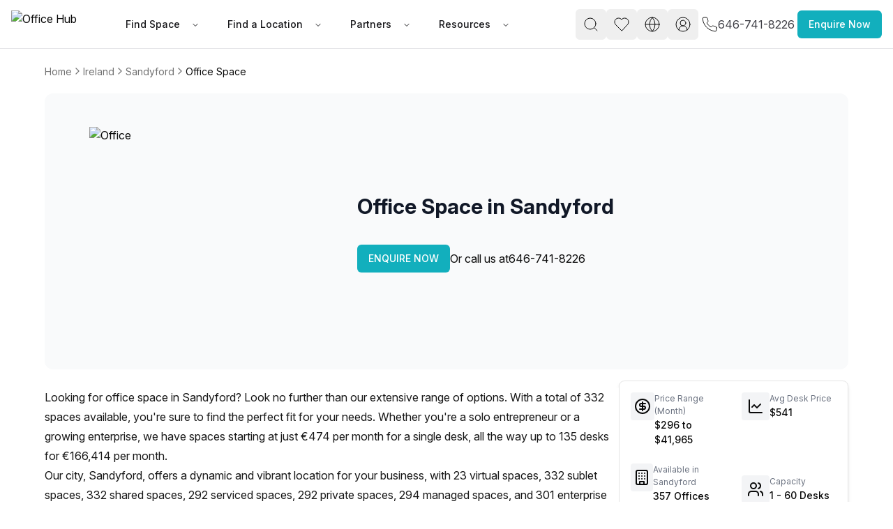

--- FILE ---
content_type: text/html
request_url: https://www.office-hub.com/ie/areas/office-space-in-sandyford-a33Qg000004Gfw9IAC
body_size: 64178
content:
<!DOCTYPE html><html lang="en"><head><script>(function(w,d,t,r,u){var f,n,i;w[u]=w[u]||[],f=function(){var o={ti:"134023344", enableAutoSpaTracking: true};o.q=w[u],w[u]=new UET(o),w[u].push("pageLoad")},n=d.createElement(t),n.src=r,n.async=1,n.onload=n.onreadystatechange=function(){var s=this.readyState;s&&s!=="loaded"&&s!=="complete"||(f(),n.onload=n.onreadystatechange=null)},i=d.getElementsByTagName(t)[0],i.parentNode.insertBefore(n,i)})(window,document,"script","//bat.bing.com/bat.js","uetq");</script><script>
                  window.uetq = window.uetq || [];
                  try {
                    var cookieConsent = localStorage.getItem('cookieConsent');
                    if (cookieConsent) {
                      var consent = JSON.parse(cookieConsent);
                      if (consent.preferences && consent.preferences.advertising === true) {
                        window.uetq.push('consent', 'default', {
                          'ad_storage': 'denied'
                        });
                        window.uetq.push('consent', 'update', {
                          'ad_storage': 'granted'
                        });
                      } else {
                        window.uetq.push('consent', 'default', {
                          'ad_storage': 'denied'
                        });
                      }
                    } else {
                      window.uetq.push('consent', 'default', {
                        'ad_storage': 'denied'
                      });
                    }
                  } catch (e) {
                    window.uetq.push('consent', 'default', {
                      'ad_storage': 'denied'
                    });
                  }
                </script><meta charSet="utf-8"/><meta name="viewport" content="width=device-width, initial-scale=1, maximum-scale=5, viewport-fit=cover"/><script async="" src="https://www.googletagmanager.com/gtag/js?id=AW-966252633"></script><script>
                  window.dataLayer = window.dataLayer || [];
                  function gtag(){dataLayer.push(arguments);}
                  gtag('js', new Date());
                  gtag('config', 'AW-966252633');
                </script><script>
       // Set screen width and component preference
      (function() {
   
        // Suppress all console logs and errors in production
        // console.log('window.location.hostname', window.location.hostname)
        if (window.location.hostname !== 'localhost' && window.location.hostname !== '127.0.0.1') {
          console.log = function() {};
          console.error = function() {};
          console.warn = function() {};
          console.info = function() {};
          console.debug = function() {};
          window.onerror = function() { return true; }; // Prevents error alerts
        }
      })();
    </script><link rel="preconnect" href="https://fonts.googleapis.com"/><link rel="preconnect" href="https://fonts.gstatic.com" crossorigin="anonymous"/><link rel="preload" as="style" href="https://fonts.googleapis.com/css2?family=Inter:ital,opsz,wght@0,14..32,100..900;1,14..32,100..900&amp;display=swap"/><link rel="stylesheet" href="https://fonts.googleapis.com/css2?family=Inter:ital,opsz,wght@0,14..32,100..900;1,14..32,100..900&amp;display=swap"/><script>(function(w,d,s,l,i){w[l]=w[l]||[];w[l].push({'gtm.start':
new Date().getTime(),event:'gtm.js'});var f=d.getElementsByTagName(s)[0],
j=d.createElement(s),dl=l!='dataLayer'?'&l='+l:'';j.async=true;j.src=
'https://www.googletagmanager.com/gtm.js?id='+i+dl;f.parentNode.insertBefore(j,f);
})(window,document,'script','dataLayer','GTM-PTHJV3S')</script><script defer="" type="text/javascript">piAId = "549422"; piCId = "20879";</script><script defer="" type="text/javascript" src="https://pi.pardot.com/pd.js"></script><title>Office Space in Sandyford | Office Hub</title><meta name="description" content="Explore ideal office spaces in Sandyford. Tailored solutions for your business needs. Find the perfect workspace to enhance productivity and success."/><meta property="og:type" content="website"/><meta property="og:title" content="Office Space in Sandyford | Office Hub"/><meta property="og:description" content="Explore ideal office spaces in Sandyford. Tailored solutions for your business needs. Find the perfect workspace to enhance productivity and success."/><meta property="og:image" content="https://officehub.s3.amazonaws.com/Assets/images/29131/Serviced-Office-%28Classic%29--Sandyford-51-Bracken-Road20-Office-1.2-F-Back-corner.jpg"/><meta property="og:image:alt" content="Office Space in Sandyford | Office Hub"/><meta property="og:url" content="https://www.office-hub.com/ie/areas/office-space-in-sandyford-a33Qg000004Gfw9IAC"/><meta property="og:site_name" content="Office Hub"/><meta name="twitter:card" content="summary_large_image"/><meta name="twitter:site" content="@officehubtweet"/><meta name="twitter:title" content="Office Space in Sandyford | Office Hub"/><meta name="twitter:url" content="https://www.office-hub.com/ie/areas/office-space-in-sandyford-a33Qg000004Gfw9IAC"/><meta name="twitter:description" content="Explore ideal office spaces in Sandyford. Tailored solutions for your business needs. Find the perfect workspace to enhance productivity and success."/><meta name="twitter:creator" content="@officehubtweet"/><meta name="twitter:image" content="https://officehub.s3.amazonaws.com/Assets/images/29131/Serviced-Office-%28Classic%29--Sandyford-51-Bracken-Road20-Office-1.2-F-Back-corner.jpg"/><meta name="twitter:image:src" content="https://officehub.s3.amazonaws.com/Assets/images/29131/Serviced-Office-%28Classic%29--Sandyford-51-Bracken-Road20-Office-1.2-F-Back-corner.jpg"/><link rel="canonical" href="https://www.office-hub.com/ie/areas/office-space-in-sandyford-a33Qg000004Gfw9IAC"/><script type="application/ld+json">{"@context":"https://schema.org","@type":"LocalBusiness","name":"Office Space In Sandyford","description":"Explore ideal office spaces in Sandyford. Tailored solutions for your business needs. Find the perfect workspace to enhance productivity and success.","url":"https://www.office-hub.com/ie","telephone":"","image":"https://ik.imagekit.io/officehub/tr:w-2400,h-1256,c-maintain_ratio,f-auto/https://officehub.s3.amazonaws.com/Assets/images/29131/Serviced-Office-%28Classic%29--Sandyford-51-Bracken-Road20-Office-1.2-F-Back-corner.jpg","address":{"@type":"PostalAddress","addressCountry":"Ireland","addressRegion":"Sandyford","addressLocality":"Office Space In Sandyford"},"photo":{"@type":"ImageObject","url":"https://officehub.s3.amazonaws.com/Assets/images/29131/Serviced-Office-%28Classic%29--Sandyford-51-Bracken-Road20-Office-1.2-F-Back-corner.jpg"},"geo":{"@type":"GeoCoordinates","latitude":53.274417,"longitude":-6.217141},"identifier":[{"@type":"PropertyValue","name":"Price Range (Month)","value":"282 to 39998 EUR"},{"@type":"PropertyValue","name":"Available Offices","value":"357 Offices"},{"@type":"PropertyValue","name":"Capacity","value":"1 to 60 Desks"},{"@type":"PropertyValue","name":"AVG Desk Price (Month)","value":"516 EUR"}],"hasOfferCatalog":{"@type":"OfferCatalog","name":"Available Office Listings","description":"Explore ideal office spaces in Sandyford. Tailored solutions for your business needs. Find the perfect workspace to enhance productivity and success.","itemListElement":[{"@type":"Offer","price":"1400 EUR","itemOffered":{"@type":"Place","name":"4 Person Coworking Office","address":{"@type":"PostalAddress","streetAddress":"42 Pearse St, Dublin 2 Dublin","addressLocality":"Dublin 2","addressRegion":"Dublin","postalCode":"D02 YX88","additionalProperty":[{"@type":"PropertyValue","name":"buildingName","value":"The Academy"},{"@type":"PropertyValue","name":"buildingAddress","value":"42 Pearse St"},{"@type":"PropertyValue","name":"closestBusStopName","value":"Dublin City South, Westland Row 1 minute walk"},{"@type":"PropertyValue","name":"closestTrainStationName","value":"Pearse 3 minute walk"}]}}},{"@type":"Offer","price":"1000 EUR","itemOffered":{"@type":"Place","name":"2 Person Private Office","address":{"@type":"PostalAddress","streetAddress":"16 The Cubes Beacon South Quarter Sandyford Co, Dublin Dublin","addressLocality":"Dublin","addressRegion":"Dublin","postalCode":"D18 XD36","additionalProperty":[{"@type":"PropertyValue","name":"buildingName","value":"Beacon South Quarter"},{"@type":"PropertyValue","name":"buildingAddress","value":"16 The Cubes Beacon South Quarter Sandyford Co"},{"@type":"PropertyValue","name":"closestBusStopName","value":"Bracken Road 2 minute walk"},{"@type":"PropertyValue","name":"closestTrainStationName","value":"Blackrock 53 minute walk"}]}}},{"@type":"Offer","price":"2800 EUR","itemOffered":{"@type":"Place","name":"8 Person Private Office","address":{"@type":"PostalAddress","streetAddress":"Harmony Row, Dublin Ireland","addressLocality":"Dublin","addressRegion":"Ireland","postalCode":"D02 H270","additionalProperty":[{"@type":"PropertyValue","name":"buildingName","value":"South Point"},{"@type":"PropertyValue","name":"buildingAddress","value":"Harmony Row"},{"@type":"PropertyValue","name":"closestBusStopName","value":"Brunswick House 1 minute walk"},{"@type":"PropertyValue","name":"closestTrainStationName","value":"Dublin Pearse 5 minute walk"}]}}},{"@type":"Offer","price":"1764 EUR","itemOffered":{"@type":"Place","name":"6 Person Private Office","address":{"@type":"PostalAddress","streetAddress":"15 - 17 Earlsfort Terrace, Saint Kevin's Ireland","addressLocality":"Saint Kevin's","addressRegion":"Ireland","postalCode":"D02 YX28","additionalProperty":[{"@type":"PropertyValue","name":"buildingName","value":"THE VICTORIANS"},{"@type":"PropertyValue","name":"buildingAddress","value":"15 - 17 Earlsfort Terrace"},{"@type":"PropertyValue","name":"closestBusStopName","value":"Adelaide Road, stop 1015 3 minute walk"},{"@type":"PropertyValue","name":"closestTrainStationName","value":"Dublin Pearse 19 minute walk"}]}}},{"@type":"Offer","price":"697 EUR","itemOffered":{"@type":"Place","name":"2 Person Private Office","address":{"@type":"PostalAddress","streetAddress":"Temple Rd, Dublin Dublin","addressLocality":"Dublin","addressRegion":"Dublin","postalCode":"A94 Y5W5","additionalProperty":[{"@type":"PropertyValue","name":"buildingName","value":"Temple House"},{"@type":"PropertyValue","name":"buildingAddress","value":"Temple Rd"},{"@type":"PropertyValue","name":"closestBusStopName","value":"Frascati Road 2 minute walk"},{"@type":"PropertyValue","name":"closestTrainStationName","value":"Blackrock 6 minute walk"}]}}},{"@type":"Offer","price":"4000 EUR","itemOffered":{"@type":"Place","name":"10 Person Managed Office","address":{"@type":"PostalAddress","streetAddress":"60 Lower Baggot Street, Dublin 2 Dublin","addressLocality":"Dublin 2","addressRegion":"Dublin","postalCode":"","additionalProperty":[{"@type":"PropertyValue","name":"buildingName","value":"Carmichael House"},{"@type":"PropertyValue","name":"buildingAddress","value":"60 Lower Baggot Street"},{"@type":"PropertyValue","name":"closestBusStopName","value":"Lower Pembroke Street 2 minute walk"},{"@type":"PropertyValue","name":"closestTrainStationName","value":"Dublin Pearse 9 minute walk"}]}}},{"@type":"Offer","price":"2100 EUR","itemOffered":{"@type":"Place","name":"4 Person Private Office","address":{"@type":"PostalAddress","streetAddress":"The Cranford Centre Montrose, Dublin Dublin","addressLocality":"Dublin","addressRegion":"Dublin","postalCode":"D04 X6H0","additionalProperty":[{"@type":"PropertyValue","name":"buildingName","value":"Montrose"},{"@type":"PropertyValue","name":"buildingAddress","value":"The Cranford Centre Montrose"},{"@type":"PropertyValue","name":"closestBusStopName","value":"Booterstown 1 minute walk"},{"@type":"PropertyValue","name":"closestTrainStationName","value":"Booterstown 21 minute walk"}]}}},{"@type":"Offer","price":"4200 EUR","itemOffered":{"@type":"Place","name":"8 Person Private Office","address":{"@type":"PostalAddress","streetAddress":"16 Fitzwilliam Place, Dublin Ireland","addressLocality":"Dublin","addressRegion":"Ireland","postalCode":"D02 FF82","additionalProperty":[{"@type":"PropertyValue","name":"buildingName","value":"Fitzwilliam Hall"},{"@type":"PropertyValue","name":"buildingAddress","value":"16 Fitzwilliam Place"},{"@type":"PropertyValue","name":"closestBusStopName","value":"Wilton Terrace 2 minute walk"},{"@type":"PropertyValue","name":"closestTrainStationName","value":"Dublin Pearse 17 minute walk"}]}}},{"@type":"Offer","price":"13500 EUR","itemOffered":{"@type":"Place","name":"15 Person Private Office","address":{"@type":"PostalAddress","streetAddress":"6-7 St Stephen’s Green, Dublin Dublin","addressLocality":"Dublin","addressRegion":"Dublin","postalCode":"D02 X827","additionalProperty":[{"@type":"PropertyValue","name":"buildingName","value":"Smyth House"},{"@type":"PropertyValue","name":"buildingAddress","value":"6-7 St Stephen’s Green"},{"@type":"PropertyValue","name":"closestBusStopName","value":"Dawson Street 1 minute walk"},{"@type":"PropertyValue","name":"closestTrainStationName","value":"Dublin Pearse 14 minute walk"}]}}},{"@type":"Offer","price":"3600 EUR","itemOffered":{"@type":"Place","name":"6 Person Private Office","address":{"@type":"PostalAddress","streetAddress":"75 Merrion Square, Dublin 2 Dublin","addressLocality":"Dublin 2","addressRegion":"Dublin","postalCode":"D02 KP92","additionalProperty":[{"@type":"PropertyValue","name":"buildingName","value":""},{"@type":"PropertyValue","name":"buildingAddress","value":"75 Merrion Square"},{"@type":"PropertyValue","name":"closestBusStopName","value":"Merrion Square West 1 minute walk"},{"@type":"PropertyValue","name":"closestTrainStationName","value":"Dublin Pearse 6 minute walk"}]}}},{"@type":"Offer","price":"3000 EUR","itemOffered":{"@type":"Place","name":"8 Person Enterprise Office","address":{"@type":"PostalAddress","streetAddress":"37 Lower Baggot Street, Dublin 2 Dublin","addressLocality":"Dublin 2","addressRegion":"Dublin","postalCode":"","additionalProperty":[{"@type":"PropertyValue","name":"buildingName","value":""},{"@type":"PropertyValue","name":"buildingAddress","value":"37 Lower Baggot Street"},{"@type":"PropertyValue","name":"closestBusStopName","value":"Baggot St Lower 1 minute walk"},{"@type":"PropertyValue","name":"closestTrainStationName","value":"Dublin Pearse 11 minute walk"}]}}},{"@type":"Offer","price":"2328 EUR","itemOffered":{"@type":"Place","name":"4 Person Private Office","address":{"@type":"PostalAddress","streetAddress":"38-39 Fitzwilliam Square, Dublin Ireland","addressLocality":"Dublin","addressRegion":"Ireland","postalCode":"","additionalProperty":[{"@type":"PropertyValue","name":"buildingName","value":""},{"@type":"PropertyValue","name":"buildingAddress","value":"38-39 Fitzwilliam Square"},{"@type":"PropertyValue","name":"closestBusStopName","value":"Fitzwilliam Place 3 minute walk"},{"@type":"PropertyValue","name":"closestTrainStationName","value":"Dublin Pearse 17 minute walk"}]}}},{"@type":"Offer","price":"2775 EUR","itemOffered":{"@type":"Place","name":"5 Person Private Office","address":{"@type":"PostalAddress","streetAddress":"6/7 Marine Rd Dún Laoghaire, Dublin Dublin","addressLocality":"Dublin","addressRegion":"Dublin","postalCode":"A96 P9H6","additionalProperty":[{"@type":"PropertyValue","name":"buildingName","value":"Dun Laoghaire"},{"@type":"PropertyValue","name":"buildingAddress","value":"6/7 Marine RD DÚN Laoghaire"},{"@type":"PropertyValue","name":"closestBusStopName","value":"Dun Laoghaire Stn  minute walk"},{"@type":"PropertyValue","name":"closestTrainStationName","value":"Dun Laoghaire 2 minute walk"}]}}},{"@type":"Offer","price":"94 EUR","itemOffered":{"@type":"Place","name":"1 Person Virtual Office","address":{"@type":"PostalAddress","streetAddress":"11 Wynnefield Road Rathmines, Dublin Dublin","addressLocality":"Dublin","addressRegion":"Dublin","postalCode":"D06 F9C1","additionalProperty":[{"@type":"PropertyValue","name":"buildingName","value":""},{"@type":"PropertyValue","name":"buildingAddress","value":"11 Wynnefield Road Rathmines"},{"@type":"PropertyValue","name":"closestBusStopName","value":"Rathmines Garda Stn 2 minute walk"},{"@type":"PropertyValue","name":"closestTrainStationName","value":"Charlemont Luas Stop 16 minute walk"}]}}},{"@type":"Offer","price":"95 EUR","itemOffered":{"@type":"Place","name":"1 Person Virtual Office","address":{"@type":"PostalAddress","streetAddress":"33 Fitzwilliam Square, Dublin Ireland","addressLocality":"Dublin","addressRegion":"Ireland","postalCode":"D02 V802","additionalProperty":[{"@type":"PropertyValue","name":"buildingName","value":"Fitzwilliam Hall"},{"@type":"PropertyValue","name":"buildingAddress","value":"33 Fitzwilliam Square"},{"@type":"PropertyValue","name":"closestBusStopName","value":"Fitzwilliam Place 4 minute walk"},{"@type":"PropertyValue","name":"closestTrainStationName","value":"Dublin Pearse 15 minute walk"}]}}},{"@type":"Offer","price":"2290 EUR","itemOffered":{"@type":"Place","name":"7 Person Private Office","address":{"@type":"PostalAddress","streetAddress":"The Sweepstakes Ballsbridge, Dublin Dublin","addressLocality":"Dublin","addressRegion":"Dublin","postalCode":"D04 C7H2","additionalProperty":[{"@type":"PropertyValue","name":"buildingName","value":"Alexandra House"},{"@type":"PropertyValue","name":"buildingAddress","value":"The Sweepstakes Ballsbridge"},{"@type":"PropertyValue","name":"closestBusStopName","value":"Ballsbridge, Merrion Road RDS 5 minute walk"},{"@type":"PropertyValue","name":"closestTrainStationName","value":"Lansdowne Road 5 minute walk"}]}}},{"@type":"Offer","price":"4320 EUR","itemOffered":{"@type":"Place","name":"16 Person Private Office","address":{"@type":"PostalAddress","streetAddress":"151-156 Thomas Street, Dublin 8 Ireland","addressLocality":"Dublin 8","addressRegion":"Ireland","postalCode":"D08 PY5E","additionalProperty":[{"@type":"PropertyValue","name":"buildingName","value":"The Masonry"},{"@type":"PropertyValue","name":"buildingAddress","value":"151-156 Thomas Street"},{"@type":"PropertyValue","name":"closestBusStopName","value":"conway 1 minute walk"},{"@type":"PropertyValue","name":"closestTrainStationName","value":"Dublin Heuston 12 minute walk"}]}}},{"@type":"Offer","price":"19580 EUR","itemOffered":{"@type":"Place","name":"22 Person Private Office","address":{"@type":"PostalAddress","streetAddress":"3-8 Hume Street Stephen's Green, Dublin Dublin","addressLocality":"Dublin","addressRegion":"Dublin","postalCode":"D02 C624","additionalProperty":[{"@type":"PropertyValue","name":"buildingName","value":"Hume Street House"},{"@type":"PropertyValue","name":"buildingAddress","value":"3-8 Hume Street Stephen's Green"},{"@type":"PropertyValue","name":"closestBusStopName","value":"Stephen's Green East 2 minute walk"},{"@type":"PropertyValue","name":"closestTrainStationName","value":"Dublin Pearse 12 minute walk"}]}}},{"@type":"Offer","price":"2400 EUR","itemOffered":{"@type":"Place","name":"4 Person Private Office","address":{"@type":"PostalAddress","streetAddress":"One Georges Quay Plaza, Dublin Ireland","addressLocality":"Dublin","addressRegion":"Ireland","postalCode":"D02 E440","additionalProperty":[{"@type":"PropertyValue","name":"buildingName","value":""},{"@type":"PropertyValue","name":"buildingAddress","value":"One Georges Quay Plaza"},{"@type":"PropertyValue","name":"closestBusStopName","value":"Tara Street Railway Station 1 minute walk"},{"@type":"PropertyValue","name":"closestTrainStationName","value":"Connolly Station 7 minute walk"}]}}},{"@type":"Offer","price":"802 EUR","itemOffered":{"@type":"Place","name":"2 Person Private Office","address":{"@type":"PostalAddress","streetAddress":"36-42 Donnybrook Road, Dublin Dublin","addressLocality":"Dublin","addressRegion":"Dublin","postalCode":"D04 T8X2","additionalProperty":[{"@type":"PropertyValue","name":"buildingName","value":"Donnybrook House"},{"@type":"PropertyValue","name":"buildingAddress","value":"36-42 Donnybrook Road"},{"@type":"PropertyValue","name":"closestBusStopName","value":"Donnybrook Stadium 2 minute walk"},{"@type":"PropertyValue","name":"closestTrainStationName","value":"Sandymount 20 minute walk"}]}}},{"@type":"Offer","price":"11912 EUR","itemOffered":{"@type":"Place","name":"30 Person Private Office","address":{"@type":"PostalAddress","streetAddress":"Torquay Road, Dublin Dublin","addressLocality":"Dublin","addressRegion":"Dublin","postalCode":"D18 A2N7","additionalProperty":[{"@type":"PropertyValue","name":"buildingName","value":"Gables Foxrock Building"},{"@type":"PropertyValue","name":"buildingAddress","value":"Torquay Road"},{"@type":"PropertyValue","name":"closestBusStopName","value":"Torquay Road, stop 3190 7 minute walk"},{"@type":"PropertyValue","name":"closestTrainStationName","value":"Seapoint 50 minute walk"}]}}},{"@type":"Offer","price":"2512 EUR","itemOffered":{"@type":"Place","name":"7 Person Private Office","address":{"@type":"PostalAddress","streetAddress":"28 Pembroke Street Upper, Dublin Dublin","addressLocality":"Dublin","addressRegion":"Dublin","postalCode":"D02 NT28","additionalProperty":[{"@type":"PropertyValue","name":"buildingName","value":"Pembroke House"},{"@type":"PropertyValue","name":"buildingAddress","value":"28 Pembroke Street Upper"},{"@type":"PropertyValue","name":"closestBusStopName","value":"Leeson St Lower 3 minute walk"},{"@type":"PropertyValue","name":"closestTrainStationName","value":"Dublin Pearse 15 minute walk"}]}}},{"@type":"Offer","price":"700 EUR","itemOffered":{"@type":"Place","name":"2 Person Coworking Office","address":{"@type":"PostalAddress","streetAddress":"42 Pearse St, Dublin 2 Dublin","addressLocality":"Dublin 2","addressRegion":"Dublin","postalCode":"D02 YX88","additionalProperty":[{"@type":"PropertyValue","name":"buildingName","value":"The Academy"},{"@type":"PropertyValue","name":"buildingAddress","value":"42 Pearse St"},{"@type":"PropertyValue","name":"closestBusStopName","value":"Dublin City South, Westland Row 1 minute walk"},{"@type":"PropertyValue","name":"closestTrainStationName","value":"Pearse 3 minute walk"}]}}},{"@type":"Offer","price":"3150 EUR","itemOffered":{"@type":"Place","name":"5 Person Private Office","address":{"@type":"PostalAddress","streetAddress":"16 Fitzwilliam Place, Dublin Ireland","addressLocality":"Dublin","addressRegion":"Ireland","postalCode":"D02 FF82","additionalProperty":[{"@type":"PropertyValue","name":"buildingName","value":"Fitzwilliam Hall"},{"@type":"PropertyValue","name":"buildingAddress","value":"16 Fitzwilliam Place"},{"@type":"PropertyValue","name":"closestBusStopName","value":"Wilton Terrace 2 minute walk"},{"@type":"PropertyValue","name":"closestTrainStationName","value":"Dublin Pearse 17 minute walk"}]}}}]}}</script><link rel="stylesheet" href="/assets/css/animate-BaVkx4tQ.css"/><link rel="stylesheet" href="/assets/css/root-BGu_fc-q.css"/><link rel="stylesheet" href="/assets/css/UniqueVisitorModal-Bbgo5x5y.css"/><link rel="dns-prefetch" href="//fonts.googleapis.com"/><link rel="dns-prefetch" href="//fonts.gstatic.com"/><link rel="dns-prefetch" href="//www.googletagmanager.com"/><link rel="dns-prefetch" href="//www.google-analytics.com"/><link rel="dns-prefetch" href="//ik.imagekit.io"/><link rel="preconnect" href="https://fonts.googleapis.com"/><link rel="preconnect" href="https://fonts.gstatic.com" crossorigin="anonymous"/><link rel="preconnect" href="https://ik.imagekit.io" crossorigin="anonymous"/><link rel="preload" href="https://d3ec9r8yaget8k.cloudfront.net/site/assets/office-hub.avif" as="image" fetchPriority="high"/><link rel="preload" as="style" href="https://fonts.googleapis.com/css2?family=Inter:ital,opsz,wght@0,14..32,100..900;1,14..32,100..900&amp;display=swap"/><link rel="stylesheet" href="https://fonts.googleapis.com/css2?family=Inter:ital,opsz,wght@0,14..32,100..900;1,14..32,100..900&amp;display=swap"/></head><body class="min-h-screen bg-background"><div data-rht-toaster="" style="position:fixed;z-index:9999;top:16px;left:16px;right:16px;bottom:16px;pointer-events:none"></div><noscript><iframe src="https://www.googletagmanager.com/ns.html?id=GTM-PTHJV3S" height="0" width="0" style="display:none;visibility:hidden"></iframe></noscript><div class="sticky top-0 z-20"><nav class="flex h-[70px] items-center justify-center px-[1rem] py-[0.5rem] bg-white border-b border-zinc-200"><div class="relative mx-auto space-y-2 md:space-y-4 lg:space-y-5 max-w-[1920px] px-0 md:px-16 flex w-full lg:p-0 lg:m-0 items-center justify-between"><div class="flex items-center justify-between gap-12"><div class="flex items-center gap-5"><a data-spinner="true" aria-label="Office Hub Home" data-discover="true" href="/ie"><img src="https://d3ec9r8yaget8k.cloudfront.net/site/assets/office-hub.avif" alt="Office Hub" title="Office Hub" width="175" height="50" class="w-[140px] h-[40px] object-contain"/></a></div><div class="nav-base:flex hidden"><nav aria-label="Main" data-orientation="horizontal" dir="ltr" class="relative z-10 flex max-w-max flex-1 items-center justify-center"><div style="position:relative"><ul data-orientation="horizontal" class="group flex-1 list-none items-center justify-center space-x-1 flex gap-1" dir="ltr"><li><button id="radix-:R2ae5:-trigger-Find Space" data-state="closed" aria-expanded="false" aria-controls="radix-:R2ae5:-content-Find Space" class="group inline-flex h-10 w-max items-center justify-center rounded-md bg-background font-medium transition-colors hover:bg-accent hover:text-accent-foreground focus:bg-accent focus:text-accent-foreground focus:outline-none disabled:pointer-events-none disabled:opacity-50 data-[active]:bg-accent/50 data-[state=open]:bg-accent/50 group text-sm px-3 py-2 text-zinc-900" data-spinner="true" data-radix-collection-item=""><a class="px-3 py-2" data-spinner="true" data-discover="true" href="/ie/different-office-types">Find Space</a> <svg xmlns="http://www.w3.org/2000/svg" width="24" height="24" viewBox="0 0 24 24" fill="none" stroke="currentColor" stroke-width="2" stroke-linecap="round" stroke-linejoin="round" class="lucide lucide-chevron-down relative top-[1px] ml-1 h-3 w-3 transition duration-200 group-data-[state=open]:rotate-180" aria-hidden="true"><path d="m6 9 6 6 6-6"></path></svg></button></li><li><button id="radix-:R2ae5:-trigger-Find a Location" data-state="closed" aria-expanded="false" aria-controls="radix-:R2ae5:-content-Find a Location" class="group inline-flex h-10 w-max items-center justify-center rounded-md bg-background font-medium transition-colors hover:bg-accent hover:text-accent-foreground focus:bg-accent focus:text-accent-foreground focus:outline-none disabled:pointer-events-none disabled:opacity-50 data-[active]:bg-accent/50 data-[state=open]:bg-accent/50 group text-sm px-3 py-2 text-zinc-900" data-spinner="true" data-radix-collection-item=""><a class="px-3 py-2" data-spinner="true" data-discover="true" href="/ie/search">Find a Location</a> <svg xmlns="http://www.w3.org/2000/svg" width="24" height="24" viewBox="0 0 24 24" fill="none" stroke="currentColor" stroke-width="2" stroke-linecap="round" stroke-linejoin="round" class="lucide lucide-chevron-down relative top-[1px] ml-1 h-3 w-3 transition duration-200 group-data-[state=open]:rotate-180" aria-hidden="true"><path d="m6 9 6 6 6-6"></path></svg></button></li><li><button id="radix-:R2ae5:-trigger-Partners" data-state="closed" aria-expanded="false" aria-controls="radix-:R2ae5:-content-Partners" class="group inline-flex h-10 w-max items-center justify-center rounded-md bg-background font-medium transition-colors hover:bg-accent hover:text-accent-foreground focus:bg-accent focus:text-accent-foreground focus:outline-none disabled:pointer-events-none disabled:opacity-50 data-[active]:bg-accent/50 data-[state=open]:bg-accent/50 group text-sm px-3 py-2 text-zinc-900" data-spinner="true" data-radix-collection-item=""><a class="px-3 py-2" data-spinner="true" data-discover="true" href="/ie/workspaces">Partners</a> <svg xmlns="http://www.w3.org/2000/svg" width="24" height="24" viewBox="0 0 24 24" fill="none" stroke="currentColor" stroke-width="2" stroke-linecap="round" stroke-linejoin="round" class="lucide lucide-chevron-down relative top-[1px] ml-1 h-3 w-3 transition duration-200 group-data-[state=open]:rotate-180" aria-hidden="true"><path d="m6 9 6 6 6-6"></path></svg></button></li><li><button id="radix-:R2ae5:-trigger-Resources" data-state="closed" aria-expanded="false" aria-controls="radix-:R2ae5:-content-Resources" class="group inline-flex h-10 w-max items-center justify-center rounded-md bg-background font-medium transition-colors hover:bg-accent hover:text-accent-foreground focus:bg-accent focus:text-accent-foreground focus:outline-none disabled:pointer-events-none disabled:opacity-50 data-[active]:bg-accent/50 data-[state=open]:bg-accent/50 group text-sm px-3 py-2 text-zinc-900" data-spinner="true" data-radix-collection-item=""><a class="px-3 py-2" data-spinner="true" data-discover="true" href="/ie/news">Resources</a> <svg xmlns="http://www.w3.org/2000/svg" width="24" height="24" viewBox="0 0 24 24" fill="none" stroke="currentColor" stroke-width="2" stroke-linecap="round" stroke-linejoin="round" class="lucide lucide-chevron-down relative top-[1px] ml-1 h-3 w-3 transition duration-200 group-data-[state=open]:rotate-180" aria-hidden="true"><path d="m6 9 6 6 6-6"></path></svg></button></li></ul></div><div class="absolute left-0 top-full flex justify-center"></div></nav></div></div><div class="flex items-center justify-center gap-2 md:gap-4 pb-5"><div class="flex items-center gap-2 md:gap-4"><div class="hidden nav-base:flex"><button class="inline-flex items-center justify-center gap-2 whitespace-nowrap rounded-md text-sm font-medium ring-offset-background transition-colors focus-visible:outline-none focus-visible:ring-ring disabled:pointer-events-none disabled:opacity-50 [&amp;_svg]:pointer-events-none [&amp;_svg]:shrink-0 hover:bg-accent hover:text-accent-foreground h-11 min-h-[44px] min-w-[44px] w-8 px-2 [&amp;_svg]:size-6 focus-visible:ring-0 focus-visible:ring-offset-0" name="open search" aria-label="open search" type="button" id="radix-:R5ie5:" aria-haspopup="menu" aria-expanded="false" data-state="closed"><svg xmlns="http://www.w3.org/2000/svg" width="24" height="24" viewBox="0 0 24 24" fill="none" stroke="currentColor" stroke-width="1" stroke-linecap="round" stroke-linejoin="round" class="lucide lucide-search" aria-hidden="true"><circle cx="11" cy="11" r="8"></circle><path d="m21 21-4.3-4.3"></path></svg></button></div><a class="hidden nav-base:flex" data-discover="true" href="/ie/favorites" target="_blank"><button class="inline-flex items-center justify-center gap-2 whitespace-nowrap rounded-md text-sm font-medium ring-offset-background transition-colors focus-visible:outline-none focus-visible:ring-ring disabled:pointer-events-none disabled:opacity-50 [&amp;_svg]:pointer-events-none [&amp;_svg]:shrink-0 hover:bg-accent hover:text-accent-foreground h-11 min-h-[44px] min-w-[44px] w-8 px-2 [&amp;_svg]:size-6 focus-visible:ring-0 focus-visible:ring-offset-0" name="Favorites" aria-label="Favorites"><svg xmlns="http://www.w3.org/2000/svg" width="24" height="24" viewBox="0 0 24 24" fill="none" stroke="black" stroke-width="1" stroke-linecap="round" stroke-linejoin="round" class="lucide lucide-heart" aria-hidden="true"><path d="M19 14c1.49-1.46 3-3.21 3-5.5A5.5 5.5 0 0 0 16.5 3c-1.76 0-3 .5-4.5 2-1.5-1.5-2.74-2-4.5-2A5.5 5.5 0 0 0 2 8.5c0 2.3 1.5 4.05 3 5.5l7 7Z"></path></svg></button></a><div class="hidden nav-base:flex gap-4"><button class="inline-flex items-center justify-center gap-2 whitespace-nowrap rounded-md text-sm font-medium ring-offset-background transition-colors focus-visible:outline-none focus-visible:ring-ring disabled:pointer-events-none disabled:opacity-50 [&amp;_svg]:pointer-events-none [&amp;_svg]:shrink-0 hover:bg-accent hover:text-accent-foreground h-11 min-h-[44px] min-w-[44px] w-8 px-2 [&amp;_svg]:size-6 focus-visible:ring-0 focus-visible:ring-offset-0" name="Settings" aria-label="Settings" type="button" id="radix-:R1die5:" aria-haspopup="menu" aria-expanded="false" data-state="closed"><svg xmlns="http://www.w3.org/2000/svg" width="24" height="24" viewBox="0 0 24 24" fill="none" stroke="currentColor" stroke-width="1" stroke-linecap="round" stroke-linejoin="round" class="lucide lucide-globe" aria-hidden="true"><circle cx="12" cy="12" r="10"></circle><path d="M12 2a14.5 14.5 0 0 0 0 20 14.5 14.5 0 0 0 0-20"></path><path d="M2 12h20"></path></svg></button><button class="inline-flex items-center justify-center gap-2 whitespace-nowrap rounded-md text-sm font-medium ring-offset-background transition-colors focus-visible:outline-none focus-visible:ring-ring disabled:pointer-events-none disabled:opacity-50 [&amp;_svg]:pointer-events-none [&amp;_svg]:shrink-0 hover:bg-accent hover:text-accent-foreground h-11 min-h-[44px] min-w-[44px] w-8 px-2 [&amp;_svg]:size-6 focus-visible:ring-0 focus-visible:ring-offset-0" name="user sign in" aria-label="user sign in" type="button" id="radix-:R2die5:" aria-haspopup="menu" aria-expanded="false" data-state="closed"><svg xmlns="http://www.w3.org/2000/svg" width="24" height="24" viewBox="0 0 24 24" fill="none" stroke="currentColor" stroke-width="1" stroke-linecap="round" stroke-linejoin="round" class="lucide lucide-circle-user-round" aria-hidden="true"><path d="M18 20a6 6 0 0 0-12 0"></path><circle cx="12" cy="10" r="4"></circle><circle cx="12" cy="12" r="10"></circle></svg></button></div><a class="flex items-center gap-2 p-1" href="tel:646-741-8226"><span class="text-xs text-oh-black"><svg xmlns="http://www.w3.org/2000/svg" width="24" height="24" viewBox="0 0 24 24" fill="none" stroke="currentColor" stroke-width="1" stroke-linecap="round" stroke-linejoin="round" class="lucide lucide-phone text-oh-black"><path d="M22 16.92v3a2 2 0 0 1-2.18 2 19.79 19.79 0 0 1-8.63-3.07 19.5 19.5 0 0 1-6-6 19.79 19.79 0 0 1-3.07-8.67A2 2 0 0 1 4.11 2h3a2 2 0 0 1 2 1.72 12.84 12.84 0 0 0 .7 2.81 2 2 0 0 1-.45 2.11L8.09 9.91a16 16 0 0 0 6 6l1.27-1.27a2 2 0 0 1 2.11-.45 12.84 12.84 0 0 0 2.81.7A2 2 0 0 1 22 16.92z"></path></svg></span><span class="text-base text-oh-black nav-base:text-zinc-700">646-741-8226</span></a><div class="nav-base:hidden"><button class="inline-flex items-center justify-center gap-2 whitespace-nowrap rounded-md text-sm font-medium ring-offset-background transition-colors focus-visible:outline-none focus-visible:ring-ring disabled:pointer-events-none disabled:opacity-50 [&amp;_svg]:pointer-events-none [&amp;_svg]:shrink-0 hover:bg-accent hover:text-accent-foreground h-11 min-h-[44px] min-w-[44px] w-10 px-2 [&amp;_svg]:size-8 focus-visible:ring-0 focus-visible:ring-offset-0" name="Menu" aria-label="Menu" type="button" aria-haspopup="dialog" aria-expanded="false" aria-controls="radix-:Rlie5:" data-state="closed"><svg xmlns="http://www.w3.org/2000/svg" width="30" height="30" viewBox="0 0 24 24" fill="none" stroke="currentColor" stroke-width="2" stroke-linecap="round" stroke-linejoin="round" class="lucide lucide-menu" aria-hidden="true"><line x1="4" x2="20" y1="12" y2="12"></line><line x1="4" x2="20" y1="6" y2="6"></line><line x1="4" x2="20" y1="18" y2="18"></line></svg></button></div></div><button class="items-center justify-center gap-2 whitespace-nowrap rounded-md text-sm font-medium ring-offset-background transition-colors focus-visible:outline-none focus-visible:ring-2 focus-visible:ring-ring focus-visible:ring-offset-2 disabled:pointer-events-none disabled:opacity-50 [&amp;_svg]:pointer-events-none [&amp;_svg]:size-4 [&amp;_svg]:shrink-0 h-10 px-4 py-2 bg-oh-primary hover:bg-oh-dark-primary text-white hidden md:block" type="button" aria-haspopup="dialog" aria-expanded="false" aria-controls="radix-:R2ie5:" data-state="closed">Enquire Now</button></div></div></nav></div><div class=" "><!--$--><div class="relative w-full mx-auto space-y-2 md:space-y-4 lg:space-y-5 max-w-[1600px] px-0 md:px-16 lg:px-15"><div class="pt-5"><div><nav aria-label="breadcrumb" class="max-w-full overflow-x-auto scrollbar-hide"><ol class="flex-wrap items-center gap-1.5 break-words sm:gap-2.5 flex min-w-max whitespace-nowrap text-lg text-muted-foreground"><li class="inline-flex items-center gap-1.5 flex-shrink-0 text-sm"><a class="transition-colors hover:text-foreground" data-spinner="true" href="/ie">Home</a></li><li role="presentation" aria-hidden="true" class="[&amp;&gt;svg]:w-4 [&amp;&gt;svg]:h-6 text-muted-foreground flex-shrink-0"><svg xmlns="http://www.w3.org/2000/svg" width="24" height="24" viewBox="0 0 24 24" fill="none" stroke="currentColor" stroke-width="2" stroke-linecap="round" stroke-linejoin="round" class="lucide lucide-chevron-right"><path d="m9 18 6-6-6-6"></path></svg></li><li class="inline-flex items-center gap-1.5 flex-shrink-0 text-sm"><a class="transition-colors hover:text-foreground" data-spinner="true" href="/ie/search">Ireland</a></li><li role="presentation" aria-hidden="true" class="[&amp;&gt;svg]:w-4 [&amp;&gt;svg]:h-6 text-muted-foreground flex-shrink-0"><svg xmlns="http://www.w3.org/2000/svg" width="24" height="24" viewBox="0 0 24 24" fill="none" stroke="currentColor" stroke-width="2" stroke-linecap="round" stroke-linejoin="round" class="lucide lucide-chevron-right"><path d="m9 18 6-6-6-6"></path></svg></li><li class="inline-flex items-center gap-1.5 flex-shrink-0 text-sm"><a class="transition-colors hover:text-foreground" data-spinner="true" href="/ie/search/sandyford">Sandyford</a></li><li role="presentation" aria-hidden="true" class="[&amp;&gt;svg]:w-4 [&amp;&gt;svg]:h-6 text-muted-foreground flex-shrink-0"><svg xmlns="http://www.w3.org/2000/svg" width="24" height="24" viewBox="0 0 24 24" fill="none" stroke="currentColor" stroke-width="2" stroke-linecap="round" stroke-linejoin="round" class="lucide lucide-chevron-right"><path d="m9 18 6-6-6-6"></path></svg></li><li class="inline-flex items-center gap-1.5 flex-shrink-0 text-sm"><span role="link" aria-disabled="true" aria-current="page" class="font-normal text-foreground">Office Space</span></li></ol></nav></div></div><section class="bg-gray-50 py-8 md:py-12 rounded-xl"><div class="relative w-full mx-auto space-y-2 md:space-y-4 lg:space-y-5 max-w-[1600px] px-0 md:px-16 lg:px-15"><div class="flex flex-col md:flex-row items-center gap-8"><div class="w-full hidden xl:block xl:w-[40%] relative max-w-[600px]"><div class="relative z-10 min-h-[300px]"><img fetchPriority="high" src="https://ik.imagekit.io/officehub/tr:w-768,fo-auto,f-avif/https://d3ec9r8yaget8k.cloudfront.net/site/assets/banners/area-hero.avif" alt="Office" class="w-full max-w-[540px] min-h-[280px] max-h-[360px] object-cover rounded-xl relative z-10"/></div></div><div class="w-full md:w-2/3 space-y-4"><h1 class="text-2xl md:text-3xl font-bold text-gray-900">Office Space in Sandyford</h1><div class="text-sm md:text-base text-gray-600 feature-list"></div><div class="flex flex-col md:flex-row gap-4 pt-4 items-center"><button class="inline-flex items-center justify-center gap-2 whitespace-nowrap rounded-md text-sm font-medium ring-offset-background transition-colors focus-visible:outline-none focus-visible:ring-2 focus-visible:ring-ring focus-visible:ring-offset-2 disabled:pointer-events-none disabled:opacity-50 [&amp;_svg]:pointer-events-none [&amp;_svg]:size-4 [&amp;_svg]:shrink-0 h-10 px-4 py-2 bg-oh-primary hover:bg-oh-dark-primary text-white w-full md:w-auto" type="button" aria-haspopup="dialog" aria-expanded="false" aria-controls="radix-:R7kim5:" data-state="closed">ENQUIRE NOW</button><a class="w-full md:w-auto flex items-end gap-2" href="tel:646-741-8226">Or call us at <span class="hover:underline">646-741-8226</span></a></div></div></div></div></section></div><!--/$--><!--$--><div><div class="relative w-full mx-auto space-y-2 md:space-y-4 lg:space-y-5 max-w-[1600px] px-0 md:px-16 lg:px-15"><div style="margin-bottom:28px"><div class="lg:flex relative pt-4 gap-[28px]  "><div class="transition-all duration-300 flex-[5]  pt-[10px] min-h-[calc(100vh-136px)] min-w-[375px] w-full "><div class="bg-white relative mb-6"><div class="text-black "><div class="relative"><div style="display:-webkit-box;-webkit-line-clamp:7;-webkit-box-orient:vertical;overflow:hidden;transition:all 0.2s" class="text-sm font-medium md:font-normal leading-6 md:text-base md:leading-7 text-oh-black"><div class="text-oh-black mb-2 text-base heading2 heading3">Looking for office space in Sandyford? Look no further than our extensive range of options. With a total of 332 spaces available, you&#39;re sure to find the perfect fit for your needs. Whether you&#39;re a solo entrepreneur or a growing enterprise, we have spaces starting at just €474 per month for a single desk, all the way up to 135 desks for €166,414 per month. <br>Our city, Sandyford, offers a dynamic and vibrant location for your business, with 23 virtual spaces, 332 sublet spaces, 332 shared spaces, 292 serviced spaces, 292 private spaces, 294 managed spaces, and 301 enterprise spaces available for rent. Additionally, if you thrive in a collaborative environment, we have 21 coworking spaces ready and waiting for you.<br>Don&#39;t miss out on the opportunity to secure your ideal office space in Sandyford. Contact us today to find out more.</div></div></div></div></div><div class="flex items-start justify-between w-full"><div class="flex flex-col w-full "><span class="text-xl text-oh-black capitalize font-semibold my-4"> <!-- -->Office Space in Sandyford</span><div><div class="relative flex w-full justify-between"><div class="h-10 max-[1000px]:w-full min-h-10 flex absolute top-0 left-0 z-10  "><button class="gap-2 whitespace-nowrap text-sm font-medium ring-offset-background transition-colors focus-visible:outline-none focus-visible:ring-2 focus-visible:ring-ring focus-visible:ring-offset-2 disabled:pointer-events-none disabled:opacity-50 [&amp;_svg]:size-4 [&amp;_svg]:shrink-0 text-primary-foreground flex w-44 p-1 rounded-md border min-h-10 h-auto items-center justify-between [&amp;_svg]:pointer-events-auto bg-gray-100 rounded-tr-none rounded-br-none border-r-0 hover:bg-white hover:border-r" type="button" aria-haspopup="dialog" aria-expanded="false" aria-controls="radix-:R1icb2m5:" data-state="closed"><div class="flex items-center justify-between w-full mx-auto"><span class="text-sm text-gray-800 mx-3">Office Type</span><svg xmlns="http://www.w3.org/2000/svg" width="24" height="24" viewBox="0 0 24 24" fill="none" stroke="currentColor" stroke-width="2" stroke-linecap="round" stroke-linejoin="round" class="lucide lucide-chevron-down h-4 cursor-pointer text-muted-foreground mx-2"><path d="m6 9 6 6 6-6"></path></svg></div></button></div><div class="flex items-center gap-2 ml-2"><button class="inline-flex items-center justify-center gap-2 whitespace-nowrap rounded-md text-sm font-medium ring-offset-background transition-colors focus-visible:outline-none focus-visible:ring-2 focus-visible:ring-ring focus-visible:ring-offset-2 disabled:pointer-events-none disabled:opacity-50 [&amp;_svg]:pointer-events-none [&amp;_svg]:size-4 [&amp;_svg]:shrink-0 border border-input bg-background hover:bg-accent hover:text-accent-foreground h-11 w-11 min-h-[44px] min-w-[44px]"><svg xmlns="http://www.w3.org/2000/svg" width="24" height="24" viewBox="0 0 24 24" fill="none" stroke="currentColor" stroke-width="2" stroke-linecap="round" stroke-linejoin="round" class="lucide lucide-sliders-horizontal h-5 w-5" aria-label="Filter menu"><line x1="21" x2="14" y1="4" y2="4"></line><line x1="10" x2="3" y1="4" y2="4"></line><line x1="21" x2="12" y1="12" y2="12"></line><line x1="8" x2="3" y1="12" y2="12"></line><line x1="21" x2="16" y1="20" y2="20"></line><line x1="12" x2="3" y1="20" y2="20"></line><line x1="14" x2="14" y1="2" y2="6"></line><line x1="8" x2="8" y1="10" y2="14"></line><line x1="16" x2="16" y1="18" y2="22"></line></svg></button><button class="inline-flex items-center justify-center gap-2 whitespace-nowrap rounded-md text-sm font-medium ring-offset-background transition-colors focus-visible:outline-none focus-visible:ring-2 focus-visible:ring-ring focus-visible:ring-offset-2 disabled:pointer-events-none disabled:opacity-50 [&amp;_svg]:pointer-events-none [&amp;_svg]:size-4 [&amp;_svg]:shrink-0 border border-input hover:bg-accent hover:text-accent-foreground h-10 py-2 px-4 bg-white text-black">Sale</button><button class="justify-center whitespace-nowrap rounded-md text-sm font-medium ring-offset-background transition-colors focus-visible:outline-none focus-visible:ring-2 focus-visible:ring-ring focus-visible:ring-offset-2 disabled:pointer-events-none disabled:opacity-50 [&amp;_svg]:pointer-events-none [&amp;_svg]:size-4 [&amp;_svg]:shrink-0 border border-input bg-background hover:bg-accent hover:text-accent-foreground h-10 px-4 py-2 flex items-center gap-2 focus-visible:shadow-none" type="button" id="radix-:Rficb2m5:" aria-haspopup="menu" aria-expanded="false" data-state="closed"><span class="">Sort by:</span><svg xmlns="http://www.w3.org/2000/svg" width="24" height="24" viewBox="0 0 24 24" fill="none" stroke="currentColor" stroke-width="2" stroke-linecap="round" stroke-linejoin="round" class="lucide lucide-chevron-down w-4 h-4"><path d="m6 9 6 6 6-6"></path></svg></button></div></div></div></div></div><div class="grid gap-3 mt-2 p-2 shadow-custom" id="listings-container" style="grid-template-columns:repeat(auto-fit, minmax(680px, 1fr))"><div class="col-span-full w-full mb-4"><div class="border text-card-foreground shadow-sm flex flex-col items-center justify-center p-6 bg-gray-100 rounded-lg text-center mb-5"><h2 class="text-lg font-semibold">No results</h2><p class="text-gray-500 mt-2">We couldn&#x27;t find any exact matches for your search.</p><button class="inline-flex items-center justify-center gap-2 whitespace-nowrap rounded-md text-sm font-medium ring-offset-background transition-colors focus-visible:outline-none focus-visible:ring-2 focus-visible:ring-ring focus-visible:ring-offset-2 disabled:pointer-events-none disabled:opacity-50 [&amp;_svg]:pointer-events-none [&amp;_svg]:size-4 [&amp;_svg]:shrink-0 border border-input bg-background hover:bg-accent hover:text-accent-foreground h-10 px-4 py-2 mt-4 text-grey-500">Show Nearest Results</button></div><div class="border shadow-sm bg-black text-white rounded-lg min-h-[230px] overflow-hidden"><div class="flex flex-col md:flex-row lg:flex-row justify-between p-6 gap-6 items-center"><div class="text-center md:text-left flex-[2]"><h2 class="text-xl md:text-2xl font-bold">ENJOY <span class="text-oh-secondary">FREE</span> <!-- --> <span class="text-oh-primary">EXPERT ASSISTANCE</span> FOR YOUR OFFICE SEARCH</h2></div><div class="flex-[4.2] flex flex-col justify-between gap-4"><p class="text-white text-center md:text-left lg:text-left text-sm md:text-base mt-2">Hassle-Free Advice, Expert Recommendations &amp; Negotiation Support – All for Free!</p><div class="flex items-center justify-center md:justify-start lg:justify-start gap-4"><div style="display:flex;align-items:center"><img src="https://d3ec9r8yaget8k.cloudfront.net/site/assets/avatars/expert-avatar-1.png" alt="Avatar 1" style="width:50px;height:50px;object-fit:cover;border-radius:50%;border:3px solid #fff;background:#dfe6ea;box-sizing:content-box;margin-left:0;box-shadow:0 0 0 1px rgba(0,0,0,0.04)"/><img src="https://d3ec9r8yaget8k.cloudfront.net/site/assets/avatars/expert-avatar-2.png" alt="Avatar 2" style="width:50px;height:50px;object-fit:cover;border-radius:50%;border:3px solid #fff;background:#dfe6ea;box-sizing:content-box;margin-left:-15px;box-shadow:0 0 0 1px rgba(0,0,0,0.04)"/><img src="https://d3ec9r8yaget8k.cloudfront.net/site/assets/avatars/expert-avatar-3.png" alt="Avatar 3" style="width:50px;height:50px;object-fit:cover;border-radius:50%;border:3px solid #fff;background:#dfe6ea;box-sizing:content-box;margin-left:-15px;box-shadow:0 0 0 1px rgba(0,0,0,0.04)"/><img src="https://d3ec9r8yaget8k.cloudfront.net/site/assets/avatars/expert-avatar-4.png" alt="Avatar 4" style="width:50px;height:50px;object-fit:cover;border-radius:50%;border:3px solid #fff;background:#dfe6ea;box-sizing:content-box;margin-left:-15px;box-shadow:0 0 0 1px rgba(0,0,0,0.04)"/></div><div class="flex flex-col"><span class="text-sm text-white">Speak with Our Experts</span><div class="flex flex-col md:flex-row lg:flex-row items-center gap-4 "><a href="tel:646-741-8226"><span class="text-lg font-bold text-oh-secondary">646-741-8226</span></a></div></div><span class="text-white hidden md:block lg:block"> | </span><button class="items-center justify-center gap-2 whitespace-nowrap rounded-md text-sm font-medium ring-offset-background transition-colors focus-visible:outline-none focus-visible:ring-2 focus-visible:ring-ring focus-visible:ring-offset-2 disabled:pointer-events-none disabled:opacity-50 [&amp;_svg]:pointer-events-none [&amp;_svg]:size-4 [&amp;_svg]:shrink-0 px-4 py-2 bg-oh-primary hover:bg-oh-dark-primary text-white hidden md:block h-10" type="button" aria-haspopup="dialog" aria-expanded="false" aria-controls="radix-:R9abcb2m5:" data-state="closed">Enquire Now</button></div></div></div></div></div><div class="col-span-full w-full flex justify-center my-5"><button class="inline-flex items-center justify-center gap-2 whitespace-nowrap rounded-md text-sm font-medium ring-offset-background transition-colors focus-visible:outline-none focus-visible:ring-2 focus-visible:ring-ring focus-visible:ring-offset-2 disabled:pointer-events-none disabled:opacity-50 [&amp;_svg]:pointer-events-none [&amp;_svg]:size-4 [&amp;_svg]:shrink-0 h-10 px-4 py-2 bg-oh-secondary hover:bg-oh-dark-secondary text-white mx-auto">Explore All Options</button></div></div></div><div class="hidden xl:block transition-all duration-300 flex-[2]"><div class="space-y-6 mb-6 "><div class="rounded-lg border text-card-foreground p-4 shadow-md bg-white"><div class="grid grid-cols-2 gap-6 h-full"><div class="flex flex-col justify-between h-full"><div class="flex items-start gap-2 mb-6"><div class="bg-gray-100 w-10 h-10 flex items-center justify-center rounded"><svg xmlns="http://www.w3.org/2000/svg" width="24" height="24" viewBox="0 0 24 24" fill="none" stroke="currentColor" stroke-width="2" stroke-linecap="round" stroke-linejoin="round" class="lucide lucide-circle-dollar-sign"><circle cx="12" cy="12" r="10"></circle><path d="M16 8h-6a2 2 0 1 0 0 4h4a2 2 0 1 1 0 4H8"></path><path d="M12 18V6"></path></svg></div><div><div class="text-xs text-gray-500">Price Range (Month)</div><div class="font-medium text-sm max-w-32">$296<!-- --> to<!-- --> <!-- -->$41,965</div></div></div><div class="flex items-start gap-2"><div class="bg-gray-100 w-10 h-10 flex items-center justify-center rounded"><svg xmlns="http://www.w3.org/2000/svg" width="24" height="24" viewBox="0 0 24 24" fill="none" stroke="currentColor" stroke-width="2" stroke-linecap="round" stroke-linejoin="round" class="lucide lucide-building"><rect width="16" height="20" x="4" y="2" rx="2" ry="2"></rect><path d="M9 22v-4h6v4"></path><path d="M8 6h.01"></path><path d="M16 6h.01"></path><path d="M12 6h.01"></path><path d="M12 10h.01"></path><path d="M12 14h.01"></path><path d="M16 10h.01"></path><path d="M16 14h.01"></path><path d="M8 10h.01"></path><path d="M8 14h.01"></path></svg></div><div><div class="text-xs text-gray-500">Available in <!-- -->Sandyford</div><div class="font-medium text-sm">357<!-- --> Offices</div></div></div></div><div class="flex flex-col justify-between h-full"><div class="flex items-start gap-2 mb-6"><div class="bg-gray-100 w-10 h-10 flex items-center justify-center rounded"><svg xmlns="http://www.w3.org/2000/svg" width="24" height="24" viewBox="0 0 24 24" fill="none" stroke="currentColor" stroke-width="2" stroke-linecap="round" stroke-linejoin="round" class="lucide lucide-chart-line"><path d="M3 3v16a2 2 0 0 0 2 2h16"></path><path d="m19 9-5 5-4-4-3 3"></path></svg></div><div><div class="text-xs text-gray-500">Avg Desk Price</div><div class="font-medium text-sm">$541</div></div></div><div class="flex items-start gap-2"><div class="bg-gray-100 w-10 h-10 flex items-center justify-center rounded"><svg xmlns="http://www.w3.org/2000/svg" width="24" height="24" viewBox="0 0 24 24" fill="none" stroke="currentColor" stroke-width="2" stroke-linecap="round" stroke-linejoin="round" class="lucide lucide-users"><path d="M16 21v-2a4 4 0 0 0-4-4H6a4 4 0 0 0-4 4v2"></path><circle cx="9" cy="7" r="4"></circle><path d="M22 21v-2a4 4 0 0 0-3-3.87"></path><path d="M16 3.13a4 4 0 0 1 0 7.75"></path></svg></div><div><div class="text-xs text-gray-500">Capacity</div><div class="font-medium text-sm">1<!-- --> - <!-- -->60<!-- --> Desks</div></div></div></div></div></div><div class="rounded-lg border text-card-foreground p-4 space-y-4 shadow-md bg-white"><div><h3 class="text-lg font-semibold mb-2">Looking for <!-- -->Office Space<!-- --> in <!-- -->Sandyford<!-- -->?</h3><p class="text-sm text-oh-black">Explore average desk pricing, popular suburbs, and local workspace trends for office spaces across <!-- -->Sandyford<!-- -->.</p><a rel="noopener noreferrer" data-discover="true" href="/ie/search/sandyford" target="_blank"><p class="text-red-500 text-sm font-medium mt-2 inline-block">See <!-- -->Sandyford<!-- --> <!-- -->Office Space<!-- --> Overview</p></a></div><div data-orientation="horizontal" role="none" class="shrink-0 bg-border h-[1px] w-full"></div><div><h3 class="text-lg font-semibold mb-2">Average Desk Price in <!-- -->Sandyford</h3><div class="text-sm"><div class="grid grid-cols-3 mb-2 font-semibold"><div>SIZE</div><div>AVERAGE RATE</div><div>LISTINGS</div></div><div class="grid grid-cols-3 py-2 text-start pl-2 even:bg-gray-100 rounded"><div>1 - 5 desks</div><div>$536</div><div>138</div></div><div class="grid grid-cols-3 py-2 text-start pl-2 even:bg-gray-100 rounded"><div>6 - 10 desks</div><div>$541</div><div>100</div></div><div class="grid grid-cols-3 py-2 text-start pl-2 even:bg-gray-100 rounded"><div>21 - 50 desks</div><div>$555</div><div>51</div></div><div class="grid grid-cols-3 py-2 text-start pl-2 even:bg-gray-100 rounded"><div>11 - 20 desks</div><div>$639</div><div>49</div></div><div class="grid grid-cols-3 py-2 text-start pl-2 even:bg-gray-100 rounded"><div>50+ desks</div><div>$700</div><div>1</div></div></div><a rel="noopener noreferrer" data-discover="true" href="/ie/search/sandyford" target="_blank"><span class="text-red-500 text-sm font-medium mt-2 inline-block">See All <!-- -->Office Space<!-- --> Listings in <!-- -->Sandyford</span></a></div></div></div><div class="sticky top-[80px] h-[calc(100vh-100px)] bg-gray-100"><!--$--><div id="skeleton"></div><!--/$--></div></div></div></div><div class="lg:flex gap-[28px]  z-[0]"><div class=" flex-[5] "><div class="rounded-lg border text-card-foreground shadow-sm bg-white"><div class="p-6 space-y-4 bg-gray-50 rounded-lg overflow-hidden"><h2 id="overview" class="text-2xl font-semibold">Why Your Business Should Choose a<!-- --> Office Space in Sandyford, Sandyford</h2><div class="max-w-full overflow-hidden break-words heading2 heading3 list">Sandyford, located in Ireland, is a thriving business district that has become a sought-after location for companies looking for office space in a prime location. With its strategic proximity to the city center and easy access to public transportation, Sandyford offers a convenient and accessible hub for businesses of all sizes.<br>The area boasts a total of 332 available office spaces, with options ranging from virtual and shared spaces to serviced and private spaces. Whether you&#39;re a freelancer, start-up, or established enterprise, Sandyford has the perfect office solution to meet your needs. The average cost per desk is 967, making it a competitive and cost-effective choice for businesses looking to set up or expand their operations.<br>In conclusion, Sandyford is a dynamic and vibrant area that offers a wealth of office space options to suit the diverse needs of businesses. With its convenient location, ample transportation links, and a wide range of available spaces, Sandyford is a top choice for companies looking to establish a presence in a thriving business district.</div></div></div><div class="max-w-6xl mx-auto  py-6"><h2 class="text-2xl font-semibold mb-2">Compare Average Desk Prices by Area and Team Size in <!-- -->Sandyford</h2><p class="text-sm text-gray-600 mb-6">Use this guide to estimate your monthly office expenses by suburb and team size.</p><div class="overflow-x-auto"><div class="w-full border rounded-lg divide-y p-0" data-orientation="vertical"><div class="grid grid-cols-6 bg-gray-100 font-medium text-sm py-3 px-3 pr-8"><div>Location</div><div>1-5 Desks</div><div>6-10 Desks</div><div>11-15 Desks</div><div>16-25 Desks</div><div>26-50 Desks</div></div><div data-state="closed" data-orientation="vertical" class="border-b"><button type="button" aria-controls="radix-:Rhmij2m5:" aria-expanded="false" data-state="closed" data-orientation="vertical" id="radix-:R1mij2m5:" class="flex items-center justify-between font-medium transition-all hover:underline [&amp;[data-state=open]&gt;svg]:rotate-180 w-full text-left text-lg text-gray-500 hover:text-black py-4 px-3" data-radix-collection-item=""><div class="grid grid-cols-6 w-full text-sm"><div class="font-medium">North Dock</div><div class="text-left">$872</div><div class="text-left">$969</div><div class="text-left">$879</div><div class="text-left">$957</div><div class="text-left">$862</div></div><svg xmlns="http://www.w3.org/2000/svg" width="24" height="24" viewBox="0 0 24 24" fill="none" stroke="currentColor" stroke-width="2" stroke-linecap="round" stroke-linejoin="round" class="lucide lucide-chevron-down h-4 w-4 shrink-0 transition-transform duration-200"><path d="m6 9 6 6 6-6"></path></svg></button><div data-state="closed" id="radix-:Rhmij2m5:" hidden="" role="region" aria-labelledby="radix-:R1mij2m5:" data-orientation="vertical" class="overflow-hidden text-sm transition-all data-[state=closed]:animate-accordion-up data-[state=open]:animate-accordion-down" style="--radix-accordion-content-height:var(--radix-collapsible-content-height);--radix-accordion-content-width:var(--radix-collapsible-content-width)"></div></div><div data-state="closed" data-orientation="vertical" class="border-b"><button type="button" aria-controls="radix-:Rimij2m5:" aria-expanded="false" data-state="closed" data-orientation="vertical" id="radix-:R2mij2m5:" class="flex items-center justify-between font-medium transition-all hover:underline [&amp;[data-state=open]&gt;svg]:rotate-180 w-full text-left text-lg text-gray-500 hover:text-black py-4 px-3 bg-gray-50" data-radix-collection-item=""><div class="grid grid-cols-6 w-full text-sm"><div class="font-medium">Dublin</div><div class="pl-4 text-gray-400">-</div><div class="pl-4 text-gray-400">-</div><div class="text-left">$375</div><div class="text-left">$314</div><div class="pl-4 text-gray-400">-</div></div><svg xmlns="http://www.w3.org/2000/svg" width="24" height="24" viewBox="0 0 24 24" fill="none" stroke="currentColor" stroke-width="2" stroke-linecap="round" stroke-linejoin="round" class="lucide lucide-chevron-down h-4 w-4 shrink-0 transition-transform duration-200"><path d="m6 9 6 6 6-6"></path></svg></button><div data-state="closed" id="radix-:Rimij2m5:" hidden="" role="region" aria-labelledby="radix-:R2mij2m5:" data-orientation="vertical" class="overflow-hidden text-sm transition-all data-[state=closed]:animate-accordion-up data-[state=open]:animate-accordion-down" style="--radix-accordion-content-height:var(--radix-collapsible-content-height);--radix-accordion-content-width:var(--radix-collapsible-content-width)"></div></div><div data-state="closed" data-orientation="vertical" class="border-b"><button type="button" aria-controls="radix-:Rjmij2m5:" aria-expanded="false" data-state="closed" data-orientation="vertical" id="radix-:R3mij2m5:" class="flex items-center justify-between font-medium transition-all hover:underline [&amp;[data-state=open]&gt;svg]:rotate-180 w-full text-left text-lg text-gray-500 hover:text-black py-4 px-3" data-radix-collection-item=""><div class="grid grid-cols-6 w-full text-sm"><div class="font-medium">Sandyford</div><div class="text-left">$557</div><div class="text-left">$554</div><div class="text-left">$639</div><div class="text-left">$555</div><div class="text-left">$700</div></div><svg xmlns="http://www.w3.org/2000/svg" width="24" height="24" viewBox="0 0 24 24" fill="none" stroke="currentColor" stroke-width="2" stroke-linecap="round" stroke-linejoin="round" class="lucide lucide-chevron-down h-4 w-4 shrink-0 transition-transform duration-200"><path d="m6 9 6 6 6-6"></path></svg></button><div data-state="closed" id="radix-:Rjmij2m5:" hidden="" role="region" aria-labelledby="radix-:R3mij2m5:" data-orientation="vertical" class="overflow-hidden text-sm transition-all data-[state=closed]:animate-accordion-up data-[state=open]:animate-accordion-down" style="--radix-accordion-content-height:var(--radix-collapsible-content-height);--radix-accordion-content-width:var(--radix-collapsible-content-width)"></div></div><div data-state="closed" data-orientation="vertical" class="border-b"><button type="button" aria-controls="radix-:Rkmij2m5:" aria-expanded="false" data-state="closed" data-orientation="vertical" id="radix-:R4mij2m5:" class="flex items-center justify-between font-medium transition-all hover:underline [&amp;[data-state=open]&gt;svg]:rotate-180 w-full text-left text-lg text-gray-500 hover:text-black py-4 px-3 bg-gray-50" data-radix-collection-item=""><div class="grid grid-cols-6 w-full text-sm"><div class="font-medium">Inchicore</div><div class="text-left">$530</div><div class="text-left">$532</div><div class="text-left">$580</div><div class="text-left">$538</div><div class="text-left">$583</div></div><svg xmlns="http://www.w3.org/2000/svg" width="24" height="24" viewBox="0 0 24 24" fill="none" stroke="currentColor" stroke-width="2" stroke-linecap="round" stroke-linejoin="round" class="lucide lucide-chevron-down h-4 w-4 shrink-0 transition-transform duration-200"><path d="m6 9 6 6 6-6"></path></svg></button><div data-state="closed" id="radix-:Rkmij2m5:" hidden="" role="region" aria-labelledby="radix-:R4mij2m5:" data-orientation="vertical" class="overflow-hidden text-sm transition-all data-[state=closed]:animate-accordion-up data-[state=open]:animate-accordion-down" style="--radix-accordion-content-height:var(--radix-collapsible-content-height);--radix-accordion-content-width:var(--radix-collapsible-content-width)"></div></div><div data-state="closed" data-orientation="vertical" class="border-b"><button type="button" aria-controls="radix-:Rlmij2m5:" aria-expanded="false" data-state="closed" data-orientation="vertical" id="radix-:R5mij2m5:" class="flex items-center justify-between font-medium transition-all hover:underline [&amp;[data-state=open]&gt;svg]:rotate-180 w-full text-left text-lg text-gray-500 hover:text-black py-4 px-3" data-radix-collection-item=""><div class="grid grid-cols-6 w-full text-sm"><div class="font-medium">Dublin 2</div><div class="text-left">$374</div><div class="text-left">$314</div><div class="pl-4 text-gray-400">-</div><div class="pl-4 text-gray-400">-</div><div class="pl-4 text-gray-400">-</div></div><svg xmlns="http://www.w3.org/2000/svg" width="24" height="24" viewBox="0 0 24 24" fill="none" stroke="currentColor" stroke-width="2" stroke-linecap="round" stroke-linejoin="round" class="lucide lucide-chevron-down h-4 w-4 shrink-0 transition-transform duration-200"><path d="m6 9 6 6 6-6"></path></svg></button><div data-state="closed" id="radix-:Rlmij2m5:" hidden="" role="region" aria-labelledby="radix-:R5mij2m5:" data-orientation="vertical" class="overflow-hidden text-sm transition-all data-[state=closed]:animate-accordion-up data-[state=open]:animate-accordion-down" style="--radix-accordion-content-height:var(--radix-collapsible-content-height);--radix-accordion-content-width:var(--radix-collapsible-content-width)"></div></div><div data-state="closed" data-orientation="vertical" class="border-b"><button type="button" aria-controls="radix-:Rmmij2m5:" aria-expanded="false" data-state="closed" data-orientation="vertical" id="radix-:R6mij2m5:" class="flex items-center justify-between font-medium transition-all hover:underline [&amp;[data-state=open]&gt;svg]:rotate-180 w-full text-left text-lg text-gray-500 hover:text-black py-4 px-3 bg-gray-50" data-radix-collection-item=""><div class="grid grid-cols-6 w-full text-sm"><div class="font-medium">North Dock</div><div class="text-left">$183</div><div class="pl-4 text-gray-400">-</div><div class="pl-4 text-gray-400">-</div><div class="pl-4 text-gray-400">-</div><div class="pl-4 text-gray-400">-</div></div><svg xmlns="http://www.w3.org/2000/svg" width="24" height="24" viewBox="0 0 24 24" fill="none" stroke="currentColor" stroke-width="2" stroke-linecap="round" stroke-linejoin="round" class="lucide lucide-chevron-down h-4 w-4 shrink-0 transition-transform duration-200"><path d="m6 9 6 6 6-6"></path></svg></button><div data-state="closed" id="radix-:Rmmij2m5:" hidden="" role="region" aria-labelledby="radix-:R6mij2m5:" data-orientation="vertical" class="overflow-hidden text-sm transition-all data-[state=closed]:animate-accordion-up data-[state=open]:animate-accordion-down" style="--radix-accordion-content-height:var(--radix-collapsible-content-height);--radix-accordion-content-width:var(--radix-collapsible-content-width)"></div></div><div data-state="closed" data-orientation="vertical" class="border-b"><button type="button" aria-controls="radix-:Rnmij2m5:" aria-expanded="false" data-state="closed" data-orientation="vertical" id="radix-:R7mij2m5:" class="flex items-center justify-between font-medium transition-all hover:underline [&amp;[data-state=open]&gt;svg]:rotate-180 w-full text-left text-lg text-gray-500 hover:text-black py-4 px-3" data-radix-collection-item=""><div class="grid grid-cols-6 w-full text-sm"><div class="font-medium">Sandyford</div><div class="text-left">$110</div><div class="pl-4 text-gray-400">-</div><div class="pl-4 text-gray-400">-</div><div class="pl-4 text-gray-400">-</div><div class="pl-4 text-gray-400">-</div></div><svg xmlns="http://www.w3.org/2000/svg" width="24" height="24" viewBox="0 0 24 24" fill="none" stroke="currentColor" stroke-width="2" stroke-linecap="round" stroke-linejoin="round" class="lucide lucide-chevron-down h-4 w-4 shrink-0 transition-transform duration-200"><path d="m6 9 6 6 6-6"></path></svg></button><div data-state="closed" id="radix-:Rnmij2m5:" hidden="" role="region" aria-labelledby="radix-:R7mij2m5:" data-orientation="vertical" class="overflow-hidden text-sm transition-all data-[state=closed]:animate-accordion-up data-[state=open]:animate-accordion-down" style="--radix-accordion-content-height:var(--radix-collapsible-content-height);--radix-accordion-content-width:var(--radix-collapsible-content-width)"></div></div><div data-state="closed" data-orientation="vertical" class="border-b"><button type="button" aria-controls="radix-:Romij2m5:" aria-expanded="false" data-state="closed" data-orientation="vertical" id="radix-:R8mij2m5:" class="flex items-center justify-between font-medium transition-all hover:underline [&amp;[data-state=open]&gt;svg]:rotate-180 w-full text-left text-lg text-gray-500 hover:text-black py-4 px-3 bg-gray-50" data-radix-collection-item=""><div class="grid grid-cols-6 w-full text-sm"><div class="font-medium">Wicklow</div><div class="text-left">$525</div><div class="text-left">$458</div><div class="text-left">$428</div><div class="text-left">$511</div><div class="pl-4 text-gray-400">-</div></div><svg xmlns="http://www.w3.org/2000/svg" width="24" height="24" viewBox="0 0 24 24" fill="none" stroke="currentColor" stroke-width="2" stroke-linecap="round" stroke-linejoin="round" class="lucide lucide-chevron-down h-4 w-4 shrink-0 transition-transform duration-200"><path d="m6 9 6 6 6-6"></path></svg></button><div data-state="closed" id="radix-:Romij2m5:" hidden="" role="region" aria-labelledby="radix-:R8mij2m5:" data-orientation="vertical" class="overflow-hidden text-sm transition-all data-[state=closed]:animate-accordion-up data-[state=open]:animate-accordion-down" style="--radix-accordion-content-height:var(--radix-collapsible-content-height);--radix-accordion-content-width:var(--radix-collapsible-content-width)"></div></div><div data-state="closed" data-orientation="vertical" class="border-b"><button type="button" aria-controls="radix-:Rpmij2m5:" aria-expanded="false" data-state="closed" data-orientation="vertical" id="radix-:R9mij2m5:" class="flex items-center justify-between font-medium transition-all hover:underline [&amp;[data-state=open]&gt;svg]:rotate-180 w-full text-left text-lg text-gray-500 hover:text-black py-4 px-3" data-radix-collection-item=""><div class="grid grid-cols-6 w-full text-sm"><div class="font-medium">North Wall Quay</div><div class="text-left">$111</div><div class="pl-4 text-gray-400">-</div><div class="pl-4 text-gray-400">-</div><div class="pl-4 text-gray-400">-</div><div class="pl-4 text-gray-400">-</div></div><svg xmlns="http://www.w3.org/2000/svg" width="24" height="24" viewBox="0 0 24 24" fill="none" stroke="currentColor" stroke-width="2" stroke-linecap="round" stroke-linejoin="round" class="lucide lucide-chevron-down h-4 w-4 shrink-0 transition-transform duration-200"><path d="m6 9 6 6 6-6"></path></svg></button><div data-state="closed" id="radix-:Rpmij2m5:" hidden="" role="region" aria-labelledby="radix-:R9mij2m5:" data-orientation="vertical" class="overflow-hidden text-sm transition-all data-[state=closed]:animate-accordion-up data-[state=open]:animate-accordion-down" style="--radix-accordion-content-height:var(--radix-collapsible-content-height);--radix-accordion-content-width:var(--radix-collapsible-content-width)"></div></div><div data-state="closed" data-orientation="vertical" class="border-b"><button type="button" aria-controls="radix-:Rqmij2m5:" aria-expanded="false" data-state="closed" data-orientation="vertical" id="radix-:Ramij2m5:" class="flex items-center justify-between font-medium transition-all hover:underline [&amp;[data-state=open]&gt;svg]:rotate-180 w-full text-left text-lg text-gray-500 hover:text-black py-4 px-3 bg-gray-50" data-radix-collection-item=""><div class="grid grid-cols-6 w-full text-sm"><div class="font-medium">Inchicore</div><div class="text-left">$174</div><div class="pl-4 text-gray-400">-</div><div class="pl-4 text-gray-400">-</div><div class="pl-4 text-gray-400">-</div><div class="pl-4 text-gray-400">-</div></div><svg xmlns="http://www.w3.org/2000/svg" width="24" height="24" viewBox="0 0 24 24" fill="none" stroke="currentColor" stroke-width="2" stroke-linecap="round" stroke-linejoin="round" class="lucide lucide-chevron-down h-4 w-4 shrink-0 transition-transform duration-200"><path d="m6 9 6 6 6-6"></path></svg></button><div data-state="closed" id="radix-:Rqmij2m5:" hidden="" role="region" aria-labelledby="radix-:Ramij2m5:" data-orientation="vertical" class="overflow-hidden text-sm transition-all data-[state=closed]:animate-accordion-up data-[state=open]:animate-accordion-down" style="--radix-accordion-content-height:var(--radix-collapsible-content-height);--radix-accordion-content-width:var(--radix-collapsible-content-width)"></div></div></div></div></div><section class="my-12"><h2 class="text-2xl font-semibold mb-1">Best Office Locations in <!-- -->Sandyford</h2><p class="text-muted-foreground mb-6">Here are major business districts in <!-- -->Sandyford<!-- --> where office spaces are in demand:</p><div class="grid grid-cols-1 sm:grid-cols-2 lg:grid-cols-4 gap-px rounded-lg overflow-hidden border"><a class="bg-gray-50 p-4 transition h-40" data-discover="true" href="/ie/areas/shared-office-in-north-dock-dublin-ireland-a33Qg000002jzPdIAI" target="_blank"><h3 class="font-medium text-lg">North Dock</h3><div class="text-sm text-muted-foreground mt-1"><p style="height:60px;overflow:hidden; text-overflow:ellipsis">Looking for a shared office space in North Dock, Dublin? Look no further! North Dock is a bustling area located in the heart of Dublin, Ireland. It is known for its vibrant atmosphere, proximity to the city center, and a hub for businesses and startups. This prime location offers a fantastic blend of modern amenities and a rich historical setting, making it an attractive choice for those seeking a shared office space.<br>With a total of 349 available shared spaces and an average cost per desk of 956, North Dock presents a wide range of options for professionals and companies looking for a collaborative work environment. Whether you need a virtual space, sublet space, serviced space, private space, managed space, or enterprise space, North Dock has it all. At an affordable monthly price, you can find the perfect shared office space to suit your needs and budget.<br>In conclusion, North Dock, Dublin, is a top choice for individuals and businesses in search of a shared office space. With a variety of options available and a vibrant city atmosphere, it&#39;s the ideal location to set up your workspace. Whether you&#39;re a freelancer, entrepreneur, or part of a growing company, North Dock has the shared office space you need to thrive.</p></div><p class="text-sm font-semibold text-gray-600 mt-2">&lt;read more&gt;</p></a><a class="bg-white p-4 transition h-40" data-discover="true" href="/ie/areas/coworking-space-in-dublin-ireland-a33Qg000004G8FnIAK" target="_blank"><h3 class="font-medium text-lg">Dublin</h3><div class="text-sm text-muted-foreground mt-1"><p style="height:60px;overflow:hidden; text-overflow:ellipsis">Dublin, Ireland is a vibrant and bustling city with a rich history and a thriving business community. As the capital of Ireland, it&#39;s a major hub for technology, finance, and creative industries. The city&#39;s dynamic atmosphere and diverse population make it an attractive destination for entrepreneurs, freelancers, and remote workers. With its strong economy and supportive business environment, Dublin is the perfect place to set up a coworking space.<br>In Dublin, there are 357 available coworking spaces, with an average cost per desk of 619 euros per month. These spaces offer a range of options, including virtual, sublet, shared, serviced, private, managed, and enterprise spaces. Whether you&#39;re looking for a collaborative environment, professional amenities, or a flexible workspace, Dublin has a coworking solution to meet your needs. With 25 available virtual spaces and 22 available coworking spaces, there are plenty of opportunities to find the perfect setting for your business. Dublin&#39;s coworking scene is thriving, offering a variety of options for professionals seeking a supportive and inspiring work environment.</p></div><p class="text-sm font-semibold text-gray-600 mt-2">&lt;read more&gt;</p></a><a class="bg-gray-50 p-4 transition h-40" data-discover="true" href="/ie/areas/serviced-office-in-sandyford-a33Qg000004GfwIIAS" target="_blank"><h3 class="font-medium text-lg">Sandyford</h3><div class="text-sm text-muted-foreground mt-1"><p style="height:60px;overflow:hidden; text-overflow:ellipsis">Sandyford, Ireland, is a bustling business district that attracts a variety of companies and professionals. With its convenient location and vibrant atmosphere, Sandyford offers an ideal setting for businesses seeking a serviced office space. The area is home to a wide range of amenities, including restaurants, cafes, and shops, making it a desirable location for both employees and clients.<br>When it comes to finding a serviced office in Sandyford, the options are plentiful. With a total of 292 available spaces, businesses have plenty of choices to find a space that suits their specific needs. Whether it&#39;s a private office, virtual space, or coworking area, Sandyford has something to offer for every type of business. The average cost per desk is 992, making it a competitive and cost-effective choice for companies looking to establish a presence in this thriving area.<br>In conclusion, Sandyford is a vibrant and dynamic business district with a wealth of serviced office options to choose from. With a total of 332 available spaces, businesses can easily find the perfect fit for their needs. Whether it&#39;s a small startup or a larger enterprise, Sandyford offers a wide range of options to accommodate businesses of all sizes.</p></div><p class="text-sm font-semibold text-gray-600 mt-2">&lt;read more&gt;</p></a><a class="bg-white p-4 transition h-40" data-discover="true" href="/ie/areas/office-space-in-inchicore-dublin-ireland-a333m00000HH74cAAD" target="_blank"><h3 class="font-medium text-lg">Inchicore</h3><div class="text-sm text-muted-foreground mt-1"><p style="height:60px;overflow:hidden; text-overflow:ellipsis">Inchicore is a vibrant suburb located in Dublin, Ireland. It has a rich history and is well-known for its industrial heritage, making it an up-and-coming area for both businesses and residents. With its close proximity to the city center and excellent transportation links, Inchicore is a prime location for those seeking office space in a thriving urban setting.<br>Inchicore offers a diverse range of office spaces to suit various needs and preferences. Whether you&#39;re looking for a virtual, serviced, shared, or private office, you&#39;ll find a plethora of options to choose from. With a total of 343 available spaces, there is certainly no shortage of choices in Inchicore.<br>The average cost per desk in Inchicore is an affordable 964, making it a cost-effective option for businesses of all sizes. Additionally, with 27 virtual spaces, 343 sublet spaces, and 21 coworking spaces available, there is flexibility for those seeking a more non-traditional office setup.<br>In conclusion, Inchicore in Dublin offers a wide array of office spaces suitable for businesses of all types. With its convenient location, rich history, and affordable pricing, it&#39;s no wonder that Inchicore is becoming an increasingly popular choice for those seeking dynamic office space in a bustling urban environment.</p></div><p class="text-sm font-semibold text-gray-600 mt-2">&lt;read more&gt;</p></a><a class="bg-white p-4 transition h-40" data-discover="true" href="/ie/areas/coworking-space-in-dublin-2-ireland-a33Qg000004GFtpIAG" target="_blank"><h3 class="font-medium text-lg">Dublin 2</h3><div class="text-sm text-muted-foreground mt-1"><p style="height:60px;overflow:hidden; text-overflow:ellipsis">Dublin 2, Ireland is a bustling urban area known for its vibrant culture, historic landmarks, and thriving business scene. It&#39;s a popular destination for entrepreneurs, startups, and professionals looking for a dynamic coworking space in the heart of the city.<br>With 357 total available spaces, Dublin 2 offers a wide range of options for individuals and teams seeking a collaborative and innovative work environment. The average cost per desk is 619, making it a competitive and attractive choice for those in search of a cost-effective workspace solution.<br>Whether you&#39;re in need of a virtual, shared, serviced, private, managed, or enterprise space, Dublin 2 has 25 virtual spaces, 357 sublet spaces, 357 shared spaces, 316 serviced spaces, 316 private spaces, 318 managed spaces, and 325 enterprise spaces available to meet your specific requirements.<br>If you&#39;re looking for a coworking space in Dublin 2 that provides a conducive environment for productivity, creativity, and networking, you&#39;ll find 22 available options to choose from. With such a diverse range of spaces, there&#39;s something for everyone in Dublin 2, making it an ideal location for professionals seeking a flexible and collaborative work setting.</p></div><p class="text-sm font-semibold text-gray-600 mt-2">&lt;read more&gt;</p></a><a class="bg-gray-50 p-4 transition h-40" data-discover="true" href="/ie/areas/virtual-office-in-north-dock-dublin-ireland-a33Qg000002jzPfIAI" target="_blank"><h3 class="font-medium text-lg">North Dock</h3><div class="text-sm text-muted-foreground mt-1"><p style="height:60px;overflow:hidden; text-overflow:ellipsis">Are you in search of a virtual office in North Dock, Dublin? Look no further! With a total of 349 available spaces, including 25 virtual offices, North Dock has exactly what you need to establish your business presence in this thriving city. The average cost per desk is just $159 for a virtual office, making it an affordable and convenient option for entrepreneurs and remote workers.<br>North Dock, Dublin is a bustling area known for its vibrant culture, rich history, and thriving business community. Located in the heart of Dublin, North Dock is a prime location for anyone looking to establish a professional presence in the city. From the stunning waterfront views to the diverse range of businesses operating in the area, North Dock offers the perfect blend of convenience and opportunity.<br>In conclusion, North Dock, Dublin is the ideal location for anyone seeking a virtual office. With a total of 349 available spaces, including 25 virtual offices, there are plenty of options to choose from. The average cost per desk is just $159 for a virtual office, making it an affordable and convenient choice for anyone looking to establish their business presence in this dynamic city. Whether you&#39;re a freelancer, entrepreneur, or remote worker, North Dock has the perfect space for you.</p></div><p class="text-sm font-semibold text-gray-600 mt-2">&lt;read more&gt;</p></a><a class="bg-white p-4 transition h-40" data-discover="true" href="/ie/areas/virtual-office-in-sandyford-a33Qg000004GfwGIAS" target="_blank"><h3 class="font-medium text-lg">Sandyford</h3><div class="text-sm text-muted-foreground mt-1"><p style="height:60px;overflow:hidden; text-overflow:ellipsis">Sandyford, Ireland is a bustling business hub located in the southern suburbs of Dublin. It offers a strategic location for companies looking to establish a presence in one of Europe&#39;s most dynamic economies. With easy access to major transport links and a range of amenities, Sandyford provides an ideal setting for businesses of all sizes.<br>For those seeking a flexible and professional working environment, a virtual office in Sandyford offers an excellent solution. By providing a prestigious business address, mail handling services, and access to on-demand facilities, a virtual office enables businesses to project a professional image without the need for a physical office space.<br>With a total of 332 available spaces, including 23 virtual spaces, Sandyford offers a range of options to suit different business needs. The average cost per desk for a virtual office in Sandyford is 158, making it a cost-effective solution for those seeking a professional address and support services without the overheads of a traditional office space.<br>In conclusion, Sandyford, Ireland presents a prime opportunity for businesses seeking a strategic location in a dynamic business environment. With a range of available spaces and cost-effective options, a virtual office in Sandyford provides a practical solution for businesses looking to establish a professional presence in this thriving urban center.</p></div><p class="text-sm font-semibold text-gray-600 mt-2">&lt;read more&gt;</p></a><a class="bg-gray-50 p-4 transition h-40" data-discover="true" href="/ie/areas/shared-office-in-wicklow-a33Qg000004GctrIAC" target="_blank"><h3 class="font-medium text-lg">Wicklow</h3><div class="text-sm text-muted-foreground mt-1"><p style="height:60px;overflow:hidden; text-overflow:ellipsis">Nestled in the heart of the picturesque county of Wicklow, Wicklow is a charming town that offers the perfect blend of natural beauty and urban convenience. With its stunning landscapes, rich history, and vibrant community, Wicklow is a thriving hub for businesses and professionals looking for a conducive work environment.<br>For those seeking a shared office in Wicklow, you&#39;ll find an array of options that cater to a variety of needs. From modern coworking spaces to fully serviced offices, Wicklow has a plethora of choices for individuals and businesses alike. Whether you&#39;re a freelancer, startup, or established company, you&#39;ll discover a collaborative and innovative atmosphere that fosters productivity and success.<br>The shared office spaces in Wicklow are designed to provide a seamless and professional work environment, complete with essential amenities and state-of-the-art facilities. Each space is thoughtfully crafted to inspire creativity, encourage networking, and facilitate efficient workflows. By choosing a shared office in Wicklow, you&#39;ll gain access to a supportive community of like-minded individuals, creating opportunities for collaboration and growth.<br>In summary, Wicklow is a vibrant town with a range of shared office spaces that cater to diverse business needs. Whether you&#39;re in search of a flexible coworking space or a dedicated serviced office, Wicklow offers a conducive environment for professional success. With its scenic surroundings and dynamic business landscape, Wicklow is an ideal destination for those seeking a shared office experience that combines functionality with inspiration.</p></div><p class="text-sm font-semibold text-gray-600 mt-2">&lt;read more&gt;</p></a></div></section><div class="rounded-xl border p-4 shadow-sm bg-white my-4"><div class="flex justify-between items-start mb-4"><div><h2 class="text-lg font-semibold">Market Data</h2><p class="text-sm text-gray-500">10 years Data that shows how the Coworking Industry grow in <!-- -->Sandyford</p></div></div><canvas role="img" height="150" width="300"></canvas></div><div class="max-w-4xl mx-auto p-4"><h2 class="text-xl font-semibold mb-2">Market Coverage (Traditional Office V/S Coworking Industry)</h2><p class="mb-4 text-gray-600 text-sm">These statistics are calculated based on data points from past 10 years</p><div class="flex flex-col md:flex-row items-center gap-6"><div class="text-center md:w-1/4"><div class="text-6xl font-bold h-[75px]">100<!-- -->%</div><div class="text-sm font-bold ">Market Coverage</div><div class="mt-4"><div style="background-color:#A183DC" class="w-52 h-10 mb-4 flex items-center text-black text-sm rounded-lg justify-center font-medium hover:shadow-md">Classic Offices<!-- --> <span class="ml-1 font-bold">(<!-- -->70<!-- -->%)</span></div><div style="background-color:#8E91E3" class="w-52 h-10 mb-4 flex items-center text-black text-sm rounded-lg justify-center font-medium hover:shadow-md">Managed Offices<!-- --> <span class="ml-1 font-bold">(<!-- -->14<!-- -->%)</span></div><div style="background-color:#609DDB" class="w-52 h-10 mb-4 flex items-center text-black text-sm rounded-lg justify-center font-medium hover:shadow-md">Coworking Offices<!-- --> <span class="ml-1 font-bold">(<!-- -->12<!-- -->%)</span></div><div style="background-color:#CC79C6" class="w-52 h-10 mb-4 flex items-center text-black text-sm rounded-lg justify-center font-medium hover:shadow-md">Creative Offices<!-- --> <span class="ml-1 font-bold">(<!-- -->5<!-- -->%)</span></div></div></div><div class="md:w-3/4 h-[500px] relative"><canvas role="img" height="150" width="300"></canvas></div></div></div><!--$--><!--/$--></div><div class="hidden xl:block xl:sticky top-[80px] xl:h-[calc(100vh-100px)] flex-[2] "><div class="flex flex-col justify-between"><div class="mx-auto rounded-lg border p-4 shadow-custom"><h2 class="text-lg font-medium mb-2">Talk to an Expert</h2><hr class="mb-4"/><div class="flex items-center gap-4"><img alt="Andrew" class="w-24 h-24 rounded-full object-cover"/><div><div class="flex flex-col gap-1"><h2 class="text-2xl"></h2><div class="flex items-center gap-2"><div class="inline-block " style="width:20px;height:20px"></div><a class="text-oh-dark-gray text-base hover:text-on-black" href="tel:undefined" target="_blank">646-741-8226</a></div></div></div></div><p class="text-sm text-gray-800 mt-4">I’m committed to guiding you toward the perfect workspace of tomorrow. Whether you’re searching for hot desks, dedicated desks, or serviced office spaces, I’m here to support you every step of the way!</p><div class="flex gap-4 my-4"><a href="https://wa.me/13232187309" target="_blank" rel="noopener noreferrer" class="flex-1"><button class="items-center justify-center whitespace-nowrap rounded-md font-medium ring-offset-background transition-colors focus-visible:outline-none focus-visible:ring-2 focus-visible:ring-ring focus-visible:ring-offset-2 disabled:pointer-events-none disabled:opacity-50 [&amp;_svg]:pointer-events-none [&amp;_svg]:size-4 [&amp;_svg]:shrink-0 h-10 px-4 py-2 flex w-full gap-1 bg-oh-light-green text-oh-black hover:text-oh-black text-sm hover:bg-green-200"><div class="inline-block translate-y-[2px]" style="width:20px;height:20px"></div>WhatsApp</button></a><a rel="noreferrer" class="inline-flex items-center justify-center whitespace-nowrap rounded-md font-medium ring-offset-background transition-colors focus-visible:outline-none focus-visible:ring-2 focus-visible:ring-ring focus-visible:ring-offset-2 disabled:pointer-events-none disabled:opacity-50 [&amp;_svg]:pointer-events-none [&amp;_svg]:size-4 [&amp;_svg]:shrink-0 bg-primary text-primary-foreground hover:bg-primary/90 h-10 px-4 py-2 flex-1 gap-2 text-sm" data-discover="true" href="/ie/areas/office-space-in-sandyford-a33Qg000004Gfw9IAC" target="_blank"><svg xmlns="http://www.w3.org/2000/svg" width="24" height="24" viewBox="0 0 24 24" fill="none" stroke="currentColor" stroke-width="2" stroke-linecap="round" stroke-linejoin="round" class="lucide lucide-calendar-days h-5 w-5"><path d="M8 2v4"></path><path d="M16 2v4"></path><rect width="18" height="18" x="3" y="4" rx="2"></rect><path d="M3 10h18"></path><path d="M8 14h.01"></path><path d="M12 14h.01"></path><path d="M16 14h.01"></path><path d="M8 18h.01"></path><path d="M12 18h.01"></path><path d="M16 18h.01"></path></svg>Book Appointment</a></div></div></div></div></div><!--$--><div class="py-5"><div class="flex justify-between items-center"><div><h2 class="text-2xl font-semibold text-gray-900">Sandyford Office Insight</h2><p class="text-md text-gray-[#181818] mt-1"> Explore trends, data, and tips shaping Ireland’s dynamic office market</p></div><div class="hidden md:flex"><button class="inline-flex items-center justify-center gap-2 whitespace-nowrap rounded-md text-sm font-medium ring-offset-background transition-colors focus-visible:outline-none focus-visible:ring-2 focus-visible:ring-ring focus-visible:ring-offset-2 disabled:pointer-events-none disabled:opacity-50 [&amp;_svg]:pointer-events-none [&amp;_svg]:size-4 [&amp;_svg]:shrink-0 hover:bg-accent hover:text-accent-foreground h-11 w-11 min-h-[44px] min-w-[44px] bg-gray-100 mr-3" aria-label="scroll left"><svg xmlns="http://www.w3.org/2000/svg" width="24" height="24" viewBox="0 0 24 24" fill="none" stroke="currentColor" stroke-width="2" stroke-linecap="round" stroke-linejoin="round" class="lucide lucide-chevron-left"><path d="m15 18-6-6 6-6"></path></svg></button><button class="inline-flex items-center justify-center gap-2 whitespace-nowrap rounded-md text-sm font-medium ring-offset-background transition-colors focus-visible:outline-none focus-visible:ring-2 focus-visible:ring-ring focus-visible:ring-offset-2 disabled:pointer-events-none disabled:opacity-50 [&amp;_svg]:pointer-events-none [&amp;_svg]:size-4 [&amp;_svg]:shrink-0 hover:bg-accent hover:text-accent-foreground h-11 w-11 min-h-[44px] min-w-[44px] bg-gray-100" aria-label="scroll right"><svg xmlns="http://www.w3.org/2000/svg" width="24" height="24" viewBox="0 0 24 24" fill="none" stroke="currentColor" stroke-width="2" stroke-linecap="round" stroke-linejoin="round" class="lucide lucide-chevron-right"><path d="m9 18 6-6-6-6"></path></svg></button></div></div><div class="relative mt-6"><div class="flex overflow-x-auto space-x-3 scroll-smooth  scrollbar-hide"><div class="border text-card-foreground bg-white flex-shrink-0 rounded-xl shadow-custom h-full flex flex-col w-[300px]"><a class="flex flex-col flex-1" data-discover="true" href="/sg/news/low-cost-office-rental-singapore"><img src="https://ik.imagekit.io/officehub/tr:h-480,fo-auto,f-avif/https://officehub.s3.amazonaws.com/Site/Blog/Scale%20Your%20Startup%20with%20Low-Cost%20Office%20Rentals%20in%20Singapore%20-%20-low-cost-office-rentals-in-singapore.avif" alt="Scale Your Startup with Low-Cost Office Rentals in Singapore" class="w-full h-40 object-cover rounded-t-xl"/><div class="p-4 flex flex-col flex-1"><h3 class="text-sm text-gray-900 font-semibold min-h-[2.5rem] line-clamp-2">Scale Your Startup with Low-Cost Office Rentals in Singapore</h3><div class="flex-1"><div class="text-xs font-normal mt-2 text-gray-700 line-clamp-3"><div class="relative overflow-hidden leading-5" style="display:-webkit-box;-webkit-box-orient:vertical">Expensive offices in the main business areas are no longer a preference for businesses in Singapore. From startups to growing SMEs, companie... <span class="text-gray-600 font-semibold">Read more</span></div></div></div><div class="flex justify-between text-gray-500 text-xs mt-auto pt-4 font-normal"><span>Daniel Lange</span><span>19 January, 2026</span></div></div></a></div><div class="border text-card-foreground bg-white flex-shrink-0 rounded-xl shadow-custom h-full flex flex-col w-[300px]"><a class="flex flex-col flex-1" data-discover="true" href="/sg/news/coworking-for-innovators"><img src="https://ik.imagekit.io/officehub/tr:h-480,fo-auto,f-avif/https://officehub.s3.amazonaws.com/Site/Blog/Coworking%20Spaces%27%20Impact%20on%20Solo%20Innovators%20-%20-coworking-for-innovators.avif" alt="Coworking Spaces&#x27; Impact on Solo Innovators" class="w-full h-40 object-cover rounded-t-xl"/><div class="p-4 flex flex-col flex-1"><h3 class="text-sm text-gray-900 font-semibold min-h-[2.5rem] line-clamp-2">Coworking Spaces&#x27; Impact on Solo Innovators</h3><div class="flex-1"><div class="text-xs font-normal mt-2 text-gray-700 line-clamp-3"><div class="relative overflow-hidden leading-5" style="display:-webkit-box;-webkit-box-orient:vertical">Across Singapore’s fast-evolving professional scene, a quiet revolution is transforming how solo creators and independent thinkers operate. ... <span class="text-gray-600 font-semibold">Read more</span></div></div></div><div class="flex justify-between text-gray-500 text-xs mt-auto pt-4 font-normal"><span>Andrew Beck</span><span>19 January, 2026</span></div></div></a></div><div class="border text-card-foreground bg-white flex-shrink-0 rounded-xl shadow-custom h-full flex flex-col w-[300px]"><a class="flex flex-col flex-1" data-discover="true" href="/in/news/office-space-without-lock-in-period"><img src="https://ik.imagekit.io/officehub/tr:h-480,fo-auto,f-avif/https://officehub.s3.amazonaws.com/Site/Blog/Flex%20Spaces%3A%20Empowering%20Indian%20SMEs%20to%20Pivot%20Freely%20-%20-office-space-without-lock-in-period.avif" alt="Flex Spaces: Empowering Indian SMEs to Pivot Freely" class="w-full h-40 object-cover rounded-t-xl"/><div class="p-4 flex flex-col flex-1"><h3 class="text-sm text-gray-900 font-semibold min-h-[2.5rem] line-clamp-2">Flex Spaces: Empowering Indian SMEs to Pivot Freely</h3><div class="flex-1"><div class="text-xs font-normal mt-2 text-gray-700 line-clamp-3"><div class="relative overflow-hidden leading-5" style="display:-webkit-box;-webkit-box-orient:vertical">Indian SMEs operate in a fast-evolving business landscape, where market demands, project cycles, and team sizes can shift rapidly. Tradition... <span class="text-gray-600 font-semibold">Read more</span></div></div></div><div class="flex justify-between text-gray-500 text-xs mt-auto pt-4 font-normal"><span>Rick Kamikura</span><span>13 January, 2026</span></div></div></a></div><div class="border text-card-foreground bg-white flex-shrink-0 rounded-xl shadow-custom h-full flex flex-col w-[300px]"><a class="flex flex-col flex-1" data-discover="true" href="/au/news/first-strategic-partnership-in-the-netherlands"><img src="https://ik.imagekit.io/officehub/tr:h-480,fo-auto,f-avif/https://officehub.s3.amazonaws.com/Site/Blog/NA-0071%20-%20-News-Internal-53.png" alt="Office Hub Launches First Strategic Partnership in the Netherlands, Marking a Major Milestone in Global Expansion" class="w-full h-40 object-cover rounded-t-xl"/><div class="p-4 flex flex-col flex-1"><h3 class="text-sm text-gray-900 font-semibold min-h-[2.5rem] line-clamp-2">Office Hub Launches First Strategic Partnership in the Netherlands, Marking a Major Milestone in Global Expansion</h3><div class="flex-1"><div class="text-xs font-normal mt-2 text-gray-700 line-clamp-3"><div class="relative overflow-hidden leading-5" style="display:-webkit-box;-webkit-box-orient:vertical">Office Hub, the global flexible workspace advisory and technology platform, today announced the launch of its first licensed market in the N... <span class="text-gray-600 font-semibold">Read more</span></div></div></div><div class="flex justify-between text-gray-500 text-xs mt-auto pt-4 font-normal"><span>Rebecca Philipp</span><span>13 January, 2026</span></div></div></a></div><div class="border text-card-foreground bg-white flex-shrink-0 rounded-xl shadow-custom h-full flex flex-col w-[300px]"><a class="flex flex-col flex-1" data-discover="true" href="/news/choosing-the-right-office-size"><img src="https://ik.imagekit.io/officehub/tr:h-480,fo-auto,f-avif/https://officehub.s3.amazonaws.com/Site/Blog/Choosing%20the%20Right%20Office%20Size%20in%20the%20US%3A%20A%20Practical%20Guide%20for%20Businesses%20-%20-choosing-the-right-office-size.avif" alt="Choosing the Right Office Size in the US: A Practical Guide for Businesses" class="w-full h-40 object-cover rounded-t-xl"/><div class="p-4 flex flex-col flex-1"><h3 class="text-sm text-gray-900 font-semibold min-h-[2.5rem] line-clamp-2">Choosing the Right Office Size in the US: A Practical Guide for Businesses</h3><div class="flex-1"><div class="text-xs font-normal mt-2 text-gray-700 line-clamp-3"><div class="relative overflow-hidden leading-5" style="display:-webkit-box;-webkit-box-orient:vertical">The decision to lease office space is one of the most important financial and operational commitments a US business will make. Get it wrong,... <span class="text-gray-600 font-semibold">Read more</span></div></div></div><div class="flex justify-between text-gray-500 text-xs mt-auto pt-4 font-normal"><span>Andrew Beck</span><span>9 January, 2026</span></div></div></a></div><div class="border text-card-foreground bg-white flex-shrink-0 rounded-xl shadow-custom h-full flex flex-col w-[300px]"><a class="flex flex-col flex-1" data-discover="true" href="/news/benefits-of-using-ergonomic-office-furniture"><img src="https://ik.imagekit.io/officehub/tr:h-480,fo-auto,f-avif/https://officehub.s3.amazonaws.com/Site/Blog/8%20Major%20Benefits%20of%20Using%20Ergonomic%20Office%20Furniture%20-%20-benefits-of-using-ergonomic-office-furniture.avif" alt="8 Major Benefits of Using Ergonomic Office Furniture" class="w-full h-40 object-cover rounded-t-xl"/><div class="p-4 flex flex-col flex-1"><h3 class="text-sm text-gray-900 font-semibold min-h-[2.5rem] line-clamp-2">8 Major Benefits of Using Ergonomic Office Furniture</h3><div class="flex-1"><div class="text-xs font-normal mt-2 text-gray-700 line-clamp-3"><div class="relative overflow-hidden leading-5" style="display:-webkit-box;-webkit-box-orient:vertical">Uncomfortable chairs and mismatched desks lead to poor posture, back pain, and reduced productivity. Your workplace plays a significant role... <span class="text-gray-600 font-semibold">Read more</span></div></div></div><div class="flex justify-between text-gray-500 text-xs mt-auto pt-4 font-normal"><span>Daniel Lange</span><span>8 January, 2026</span></div></div></a></div><div class="border text-card-foreground bg-white flex-shrink-0 rounded-xl shadow-custom h-full flex flex-col w-[300px]"><a class="flex flex-col flex-1" data-discover="true" href="/news/ways-to-partition-a-serviced-office-space"><img src="https://ik.imagekit.io/officehub/tr:h-480,fo-auto,f-avif/https://officehub.s3.amazonaws.com/Site/Blog/11%20Ways%20to%20Partition%20a%20Serviced%20Office%20Space%20-%20-ways-to-partition-a-serviced-office-space.avif" alt="11 Ways to Partition a Serviced Office Space" class="w-full h-40 object-cover rounded-t-xl"/><div class="p-4 flex flex-col flex-1"><h3 class="text-sm text-gray-900 font-semibold min-h-[2.5rem] line-clamp-2">11 Ways to Partition a Serviced Office Space</h3><div class="flex-1"><div class="text-xs font-normal mt-2 text-gray-700 line-clamp-3"><div class="relative overflow-hidden leading-5" style="display:-webkit-box;-webkit-box-orient:vertical">In today’s fast-evolving business environment, how you structure and organize your workspace can significantly impact productivity, collabor... <span class="text-gray-600 font-semibold">Read more</span></div></div></div><div class="flex justify-between text-gray-500 text-xs mt-auto pt-4 font-normal"><span>Angeline Suriaatmaja</span><span>8 January, 2026</span></div></div></a></div><div class="border text-card-foreground bg-white flex-shrink-0 rounded-xl shadow-custom h-full flex flex-col w-[300px]"><a class="flex flex-col flex-1" data-discover="true" href="/news/rise-of-virtual-offices"><img src="https://ik.imagekit.io/officehub/tr:h-480,fo-auto,f-avif/https://officehub.s3.amazonaws.com/Site/Blog/The%20Rise%20of%20Virtual%20Offices%3A%20Trends%2C%20Advantages%2C%20and%20What%E2%80%99s%20Next%3F%20-%20-rise-of-virtual-offices.avif" alt="The Rise of Virtual Offices: Trends, Advantages, and What’s Next?" class="w-full h-40 object-cover rounded-t-xl"/><div class="p-4 flex flex-col flex-1"><h3 class="text-sm text-gray-900 font-semibold min-h-[2.5rem] line-clamp-2">The Rise of Virtual Offices: Trends, Advantages, and What’s Next?</h3><div class="flex-1"><div class="text-xs font-normal mt-2 text-gray-700 line-clamp-3"><div class="relative overflow-hidden leading-5" style="display:-webkit-box;-webkit-box-orient:vertical">The rise of virtual offices is transforming how businesses operate in 2026 and beyond. From startups in Austin to corporate teams in New Yor... <span class="text-gray-600 font-semibold">Read more</span></div></div></div><div class="flex justify-between text-gray-500 text-xs mt-auto pt-4 font-normal"><span>Andrew Beck</span><span>8 January, 2026</span></div></div></a></div><div class="border text-card-foreground bg-white flex-shrink-0 rounded-xl shadow-custom h-full flex flex-col w-[300px]"><a class="flex flex-col flex-1" data-discover="true" href="/uk/news/virtual-offices-in-birmingham"><img src="https://ik.imagekit.io/officehub/tr:h-480,fo-auto,f-avif/https://officehub.s3.amazonaws.com/Site/Blog/Comprehensive%20Guide%20to%20Virtual%20Offices%20in%20Birmingham%20-%20-virtual-offices-in-birmingham.avif" alt="Comprehensive Guide to Virtual Offices in Birmingham" class="w-full h-40 object-cover rounded-t-xl"/><div class="p-4 flex flex-col flex-1"><h3 class="text-sm text-gray-900 font-semibold min-h-[2.5rem] line-clamp-2">Comprehensive Guide to Virtual Offices in Birmingham</h3><div class="flex-1"><div class="text-xs font-normal mt-2 text-gray-700 line-clamp-3"><div class="relative overflow-hidden leading-5" style="display:-webkit-box;-webkit-box-orient:vertical">As the second-largest city in the United Kingdom, Birmingham has solidified its position as a global business capital. Once the City of a Th... <span class="text-gray-600 font-semibold">Read more</span></div></div></div><div class="flex justify-between text-gray-500 text-xs mt-auto pt-4 font-normal"><span>Grant Philipp</span><span>8 January, 2026</span></div></div></a></div><div class="border text-card-foreground bg-white flex-shrink-0 rounded-xl shadow-custom h-full flex flex-col w-[300px]"><a class="flex flex-col flex-1" data-discover="true" href="/news/the-importance-of-employee-centric-flexible-workspace-amenities"><img src="https://ik.imagekit.io/officehub/tr:h-480,fo-auto,f-avif/https://officehub.s3.amazonaws.com/Site/Blog/A%20Guide%20to%20Employee-Centric%20Flexible%20Office%20Amenities%20That%20Actually%20Matter%20-%20-employee-centric-flexible-office-amenities-matter.avif" alt="A Guide to Employee-Centric Flexible Office Amenities That Actually Matter" class="w-full h-40 object-cover rounded-t-xl"/><div class="p-4 flex flex-col flex-1"><h3 class="text-sm text-gray-900 font-semibold min-h-[2.5rem] line-clamp-2">A Guide to Employee-Centric Flexible Office Amenities That Actually Matter</h3><div class="flex-1"><div class="text-xs font-normal mt-2 text-gray-700 line-clamp-3"><div class="relative overflow-hidden leading-5" style="display:-webkit-box;-webkit-box-orient:vertical">The office is no longer just a place to execute tasks; it is a powerful tool for recruiting, retention, and performance. According to WOW Re... <span class="text-gray-600 font-semibold">Read more</span></div></div></div><div class="flex justify-between text-gray-500 text-xs mt-auto pt-4 font-normal"><span>Andrew Beck</span><span>8 January, 2026</span></div></div></a></div></div></div></div><!--/$--></div><div class="w-full min-h-[297px] h-auto relative"><div class="w-full h-full bg-[linear-gradient(to_right,#B3DDE2_100%,#B3DDE2_100%)] md:bg-[linear-gradient(to_right,#B3DDE2_50%,#B3DDE2_50%_75%,#274754_75%_100%)]
        custom-w3:bg-[linear-gradient(to_right,#B3DDE2_50%,#B3DDE2_50%_60%,#274754_60%_100%)]"><div class="relative w-full mx-auto space-y-2 md:space-y-4 lg:space-y-5 max-w-[1600px] px-0 md:px-16 lg:px-15"><div class="flex justify-center"><div class="w-full min-h-[297px] grid grid-cols-1 md:grid-cols-[65%_35%] h-auto overflow-hidden"><div class="bg-[#B3DDE2] w-full h-full"><div class="flex flex-col justify-center items-center text-center md:items-start md:text-left mb-5 md:mb-0 space-y-4 py-8 px-4 md:p-10 lg:p-12"><h2 class="text-[26px] md:text-4xl font-bold leading-tight   text-oh-muted-blue lg:text-4xl">We are<!-- --> <!-- -->the US<!-- -->&#x27;s No. 1 marketplace for serviced, coworking, and shared office space.</h2><p class="text-lg font-semibold text-oh-muted-blue">Connect with our local experts for flexible workspace solutions across <!-- -->the US<!-- -->. Get personalized recommendations, arrange tours, and secure the best deals — all at no cost.</p><button class="inline-flex items-center justify-center gap-2 whitespace-nowrap rounded-md ring-offset-background transition-colors focus-visible:outline-none focus-visible:ring-2 focus-visible:ring-ring focus-visible:ring-offset-2 disabled:pointer-events-none disabled:opacity-50 [&amp;_svg]:pointer-events-none [&amp;_svg]:size-4 [&amp;_svg]:shrink-0 hover:bg-primary/90 bg-black text-white px-8 py-6 h-[44px] w-[193px] text-base font-medium" type="button" aria-haspopup="dialog" aria-expanded="false" aria-controls="radix-:R3d2m5:" data-state="closed">Enquire Now</button></div></div><div class="w-[600px] custom-w2:w-[800px] md:w-[48%] bg- relative md:absolute md:right-0 h-[200px] md:h-full
                  rounded-tl-[50%] rounded-tr-[50%] md:rounded-none  left-1/2 -translate-x-1/2
                  md:translate-x-0 md:translate-y-0 md:top-auto md:left-auto
                  [clip-path:none] md:[clip-path:ellipse(80%_120%_at_100%_50%)] 
                  flex items-center justify-center bg-oh-muted-blue"><div class="flex flex-col  items-center text-center py-5 md:pt-15 pl-0 md:pl-[100px]  text-white"><div class="flex justify-center md:justify-start "><div style="display:flex;align-items:center"><img src="https://ik.imagekit.io/officehub/tr:h-480,fo-auto,f-avif/https://d3ec9r8yaget8k.cloudfront.net/site/assets/avatars/expert-avatar-1.png" alt="Avatar 1" style="width:70px;height:70px;object-fit:cover;border-radius:50%;border:3px solid #fff;background:#dfe6ea;box-sizing:content-box;margin-left:0;box-shadow:0 0 0 1px rgba(0,0,0,0.04)"/><img src="https://ik.imagekit.io/officehub/tr:h-480,fo-auto,f-avif/https://d3ec9r8yaget8k.cloudfront.net/site/assets/avatars/expert-avatar-2.png" alt="Avatar 2" style="width:70px;height:70px;object-fit:cover;border-radius:50%;border:3px solid #fff;background:#dfe6ea;box-sizing:content-box;margin-left:-21px;box-shadow:0 0 0 1px rgba(0,0,0,0.04)"/><img src="https://ik.imagekit.io/officehub/tr:h-480,fo-auto,f-avif/https://d3ec9r8yaget8k.cloudfront.net/site/assets/avatars/expert-avatar-3.png" alt="Avatar 3" style="width:70px;height:70px;object-fit:cover;border-radius:50%;border:3px solid #fff;background:#dfe6ea;box-sizing:content-box;margin-left:-21px;box-shadow:0 0 0 1px rgba(0,0,0,0.04)"/><img src="https://ik.imagekit.io/officehub/tr:h-480,fo-auto,f-avif/https://d3ec9r8yaget8k.cloudfront.net/site/assets/avatars/expert-avatar-4.png" alt="Avatar 4" style="width:70px;height:70px;object-fit:cover;border-radius:50%;border:3px solid #fff;background:#dfe6ea;box-sizing:content-box;margin-left:-21px;box-shadow:0 0 0 1px rgba(0,0,0,0.04)"/></div></div><p class="mt-4 text-md font-medium flex items-center gap-2"><svg xmlns="http://www.w3.org/2000/svg" width="20" height="20" viewBox="0 0 24 24" fill="none" stroke="currentColor" stroke-width="2" stroke-linecap="round" stroke-linejoin="round" class="lucide lucide-phone text-white"><path d="M22 16.92v3a2 2 0 0 1-2.18 2 19.79 19.79 0 0 1-8.63-3.07 19.5 19.5 0 0 1-6-6 19.79 19.79 0 0 1-3.07-8.67A2 2 0 0 1 4.11 2h3a2 2 0 0 1 2 1.72 12.84 12.84 0 0 0 .7 2.81 2 2 0 0 1-.45 2.11L8.09 9.91a16 16 0 0 0 6 6l1.27-1.27a2 2 0 0 1 2.11-.45 12.84 12.84 0 0 0 2.81.7A2 2 0 0 1 22 16.92z"></path></svg><span>Talk to our Experts directly</span></p><a href="tel:646-741-8226"><span class="mt-1 text-2xl font-bold lg:text-3xl text-[#66E5E9]">646-741-8226</span></a></div></div></div></div></div></div></div></div><!--/$--></div><!--$--><footer class="max-w-full bg-oh-muted-blue p-14 relative pb-4"> <div class="relative w-full mx-auto space-y-2 md:space-y-4 lg:space-y-5 max-w-[1920px] px-0 md:px-16 lg:px-15"><div class="mx-auto"> <div class="grid grid-cols-1 lg:grid-cols-12 gap-12 lg:gap-20 mb-20"> <!-- --> <div class="lg:col-span-3 min-w-0"> <div class="lazy-placeholder"></div> <p class="text-base text-oh-grayish-blue mt-4 font-light leading-6"> <!-- -->Find your perfect workspace with the world’s No.1 marketplace: 35,000 properties, free expert help, best-price guaranteed.<!-- --> </p> <div data-orientation="horizontal" role="none" class="shrink-0 h-[1px] w-1/4 mt-8 bg-white/20"></div> <div class="flex flex-col gap-4 mt-4"> <div class="flex items-center gap-2 min-w-0"><svg xmlns="http://www.w3.org/2000/svg" width="24" height="24" viewBox="0 0 24 24" fill="none" stroke="currentColor" stroke-width="2" stroke-linecap="round" stroke-linejoin="round" class="lucide lucide-phone w-6 h-6 text-oh-grayish-blue shrink-0"><path d="M22 16.92v3a2 2 0 0 1-2.18 2 19.79 19.79 0 0 1-8.63-3.07 19.5 19.5 0 0 1-6-6 19.79 19.79 0 0 1-3.07-8.67A2 2 0 0 1 4.11 2h3a2 2 0 0 1 2 1.72 12.84 12.84 0 0 0 .7 2.81 2 2 0 0 1-.45 2.11L8.09 9.91a16 16 0 0 0 6 6l1.27-1.27a2 2 0 0 1 2.11-.45 12.84 12.84 0 0 0 2.81.7A2 2 0 0 1 22 16.92z"></path></svg><p class="text-oh-grayish-blue text-lg font-semibold min-w-0"><a class="inline-block truncate max-w-full" href="tel:646-741-8226">646-741-8226</a></p></div> <div class="flex gap-2"><a aria-label="Go to Instagram" href="https://www.instagram.com/officehub/?hl=en" target="_blank"><div class="flex items-center justify-center w-10 h-10 rounded-full bg-white/[0.16]"><img src="https://d3ec9r8yaget8k.cloudfront.net/site/assets/icons/instagram.svg" height="24" width="24" class="invert" alt="Instagram"/></div></a><a aria-label="Go to Twitter" href="https://x.com/officehubtweet" target="_blank"><div class="flex items-center justify-center w-10 h-10 rounded-full bg-white/[0.16]"><img src="https://d3ec9r8yaget8k.cloudfront.net/site/assets/icons/twitter.svg" height="24" width="24" class="invert" alt="Twitter"/></div></a><a aria-label="Go to Youtube" href="https://www.youtube.com/c/officehub" target="_blank"><div class="flex items-center justify-center w-10 h-10 rounded-full bg-white/[0.16]"><img src="https://d3ec9r8yaget8k.cloudfront.net/site/assets/icons/youtube.svg" height="24" width="24" class="invert" alt="Youtube"/></div></a><a aria-label="Go to LinkedIn" href="https://www.linkedin.com/company/office-hub-pty-ltd" target="_blank"><div class="flex items-center justify-center w-10 h-10 rounded-full bg-white/[0.16]"><img src="https://d3ec9r8yaget8k.cloudfront.net/site/assets/icons/linkedIn.svg" height="24" width="24" class="invert" alt="LinkedIn"/></div></a><a aria-label="Go to Facebook" href="https://www.facebook.com/officehubworkspaces" target="_blank"><div class="flex items-center justify-center w-10 h-10 rounded-full bg-white/[0.16]"><img src="https://d3ec9r8yaget8k.cloudfront.net/site/assets/icons/facebook.svg" height="24" width="24" class="invert" alt="Facebook"/></div></a></div> </div> </div><div class="lg:col-span-9 min-w-0"><div class="grid grid-cols-1 sm:grid-cols-2 md:grid-cols-3 gap-10 min-w-0"><div class="min-w-0 [&amp;_a]:block [&amp;_a]:truncate [&amp;_a]:max-w-full"><div class=""><h2 class="font-semibold text-base text-white mb-2">Types of Office Space</h2><ul class="flex flex-col gap-2"><li class="hover:underline min-w-0 text-oh-grayish-blue"><a class="text-sm font-light text-oh-grayish-blue hover:underline" data-state="closed" data-discover="true" href="/ie/different-office-types/serviced-offices"><h3>Serviced Office</h3></a></li><li class="hover:underline min-w-0 text-oh-grayish-blue"><a class="text-sm font-light text-oh-grayish-blue hover:underline" data-state="closed" data-discover="true" href="/ie/different-office-types/coworking-space"><h3>Coworking Space</h3></a></li><li class="hover:underline min-w-0 text-oh-grayish-blue"><a class="text-sm font-light text-oh-grayish-blue hover:underline" data-state="closed" data-discover="true" href="/ie/different-office-types/private-offices"><h3>Private Office</h3></a></li><li class="hover:underline min-w-0 text-oh-grayish-blue"><a class="text-sm font-light text-oh-grayish-blue hover:underline" data-state="closed" data-discover="true" href="/ie/different-office-types/enterprise-office-space"><h3>Enterprise Office</h3></a></li><li class="hover:underline min-w-0 text-oh-grayish-blue"><a class="text-sm font-light text-oh-grayish-blue hover:underline" data-state="closed" data-discover="true" href="/ie/different-office-types/conventional-sublet-offices"><h3>Sublet Office</h3></a></li><li class="hover:underline min-w-0 text-oh-grayish-blue"><a class="text-sm font-light text-oh-grayish-blue hover:underline" data-state="closed" data-discover="true" href="/ie/different-office-types/shared-offices"><h3>Shared Desk</h3></a></li><li class="hover:underline min-w-0 text-oh-grayish-blue"><a class="text-sm font-light text-oh-grayish-blue hover:underline" data-state="closed" data-discover="true" href="/ie/different-office-types/hot-desk"><h3>Hot Desk</h3></a></li><li class="hover:underline min-w-0 text-oh-grayish-blue"><a class="text-sm font-light text-oh-grayish-blue hover:underline" data-state="closed" data-discover="true" href="/ie/different-office-types/virtual-office"><h3>Virtual Office</h3></a></li><li class="hover:underline"><a class="text-sm font-bold text-white hover:underline" data-discover="true" href="/ie/different-office-types">View All Office Types</a></li></ul></div></div><div class="min-w-0 [&amp;_a]:block [&amp;_a]:truncate [&amp;_a]:max-w-full"><div class=""><h2 class="font-semibold text-base text-white mb-2">Explore Office Spaces</h2><ul class="flex flex-col gap-2"><li class="hover:underline"><a class="text-sm font-bold text-white hover:underline" data-discover="true" href="/ie/search">View All Office Spaces</a></li></ul></div></div><div class="min-w-0 [&amp;_a]:block [&amp;_a]:truncate [&amp;_a]:max-w-full"><div class=""><h2 class="font-semibold text-base text-white mb-2">Our Workspace Partners</h2><ul class="flex flex-col gap-2"><li class="hover:underline"><a class="text-sm font-bold text-white hover:underline" data-discover="true" href="/ie/workspaces">View All Partners</a></li></ul></div></div><div data-orientation="horizontal" role="none" class="shrink-0 h-[1px] col-span-full w-full bg-oh-light-gray/20"></div><div class="min-w-0 [&amp;_a]:block [&amp;_a]:truncate [&amp;_a]:max-w-full"><div class=""><span class="font-semibold text-base text-white mb-2">Company</span><ul class="flex flex-col gap-2"><li class="hover:underline min-w-0 text-oh-grayish-blue"><a class="text-sm font-light text-oh-grayish-blue hover:underline" data-state="closed" data-discover="true" href="/ie/meet-the-team">Meet the Team</a></li><li class="hover:underline min-w-0 text-oh-grayish-blue"><a class="text-sm font-light text-oh-grayish-blue hover:underline" data-state="closed" data-discover="true" href="/ie/testimonials">Testimonials</a></li></ul></div></div><div class="min-w-0 [&amp;_a]:block [&amp;_a]:truncate [&amp;_a]:max-w-full"><div class=""><span class="font-semibold text-base text-white mb-2">Blogs</span><ul class="flex flex-col gap-2"><li class="hover:underline min-w-0 text-oh-grayish-blue"><a class="text-sm font-light text-oh-grayish-blue hover:underline" data-state="closed" data-discover="true" href="/ie/news">Blog &amp; Articles</a></li><li class="hover:underline min-w-0 text-oh-grayish-blue"><a class="text-sm font-light text-oh-grayish-blue hover:underline" data-state="closed" data-discover="true" href="/ie/news/tenants-guides">Guidance Hub</a></li></ul></div></div><div class="min-w-0 [&amp;_a]:block [&amp;_a]:truncate [&amp;_a]:max-w-full"><div class=""><span class="font-semibold text-base text-white mb-2">Support</span><ul class="flex flex-col gap-2"><li class="hover:underline min-w-0 text-oh-grayish-blue"><a class="text-sm font-light text-oh-grayish-blue hover:underline" data-state="closed" data-discover="true" href="/ie/contact-us">Contact Us</a></li><li class="hover:underline min-w-0 text-oh-grayish-blue"><a class="text-sm font-light text-oh-grayish-blue hover:underline" data-state="closed" data-discover="true" href="/ie/add-listing">List your Space</a></li><li class="hover:underline min-w-0 text-oh-grayish-blue"><a class="text-sm font-light text-oh-grayish-blue hover:underline" data-state="closed" href="https://officehub.my.salesforce-sites.com">Login into MyOfficeHub</a></li><li class="hover:underline min-w-0 text-oh-grayish-blue"><a class="text-sm font-light text-oh-grayish-blue hover:underline" data-state="closed" data-discover="true" href="/ie/contact-us">Help Center</a></li></ul></div></div></div></div></div><div data-orientation="horizontal" role="none" class="shrink-0 h-[1px] w-full mb-10 bg-oh-light-gray/20"></div><div class="flex flex-wrap md:justify-between sm:justify-center items-center gap-y-3"><p class="font-normal block text-oh-grayish-blue text-xs tracking-[-0.4px] leading-4">OfficeHUB 2025</p><div class="flex flex-wrap gap-8 min-w-0"><a class="inline-block text-oh-grayish-blue text-xs hover:bg-transparent whitespace-nowrap truncate max-w-[160px] md:max-w-[200px]" data-state="closed" data-discover="true" href="/privacy-policy" target="_blank">Privacy</a><a class="inline-block text-oh-grayish-blue text-xs hover:bg-transparent whitespace-nowrap truncate max-w-[160px] md:max-w-[200px]" data-state="closed" data-discover="true" href="/terms-conditions" target="_blank">Terms</a><span class="cursor-pointer inline-block text-oh-grayish-blue text-xs hover:bg-transparent whitespace-nowrap truncate max-w-[160px] md:max-w-[200px]" data-state="closed">Cookie Settings</span></div></div></div> </div></footer><!--/$--><script>window.ENV = {"PUBLIC_REMIX_GOOGLE_MAP":"AIzaSyAOV2abQ1Rqa3NAYXGRXh4Kt-903y_SrQs","PUBLIC_REMIX_GOOGLE_TAG_MANAGER":"GTM-PTHJV3S","PUBLIC_REMIX_GA4_MEASUREMENT_ID":"G-VE6CVQLW1X","PUBLIC_REMIX_HOTJAR_SITE_ID":"1756735","REMIX_APP_API_HOST_V2":"https://apiv2.office-hub.com","PUBLIC_REMIX_APP_IMAGEKIT_URL_ENDPOINT":"https://ik.imagekit.io/officehub/","PUBLIC_REMIX_APP_NEW_GOOGLE_TAG_MANAGER":"AW-966252633","PUBLIC_REMIX_APP_MAPBOX_ACCESS_TOKEN":"pk.eyJ1IjoiYmlsYWxuYXdhemtrIiwiYSI6ImNrdXFpbWI4OTR2dXoyd21hNjhzZXh4d2IifQ.TIc4j2iZjmOlAthbZfgoGQ","PUBLIC_REMIX_APP_MAPBOX_STYLE":"mapbox://styles/bilalnawazkk/cmix2bn24007801sreeyk6ybq","IS_PRODUCTION":true};</script><script>((STORAGE_KEY, restoreKey) => {
    if (!window.history.state || !window.history.state.key) {
      let key = Math.random().toString(32).slice(2);
      window.history.replaceState({
        key
      }, "");
    }
    try {
      let positions = JSON.parse(sessionStorage.getItem(STORAGE_KEY) || "{}");
      let storedY = positions[restoreKey || window.history.state.key];
      if (typeof storedY === "number") {
        window.scrollTo(0, storedY);
      }
    } catch (error) {
      console.error(error);
      sessionStorage.removeItem(STORAGE_KEY);
    }
  })("positions", null)</script><link rel="modulepreload" href="/assets/js/entry.client-B6RrWyIR.js"/><link rel="modulepreload" href="/assets/js/jsx-runtime-kF-aRxYe.js"/><link rel="modulepreload" href="/assets/js/components-SZVjJrBp.js"/><link rel="modulepreload" href="/assets/js/root-CuRYBtcl.js"/><link rel="modulepreload" href="/assets/js/preload-helper-D7HrI6pR.js"/><link rel="modulepreload" href="/assets/js/index-NYr6QIKa.js"/><link rel="modulepreload" href="/assets/js/button-vSpu2yjf.js"/><link rel="modulepreload" href="/assets/js/index-B56JkVA9.js"/><link rel="modulepreload" href="/assets/js/StringHelper-B1KuhDn6.js"/><link rel="modulepreload" href="/assets/js/Container-2MbuXGTe.js"/><link rel="modulepreload" href="/assets/js/dialog-cSutJZo7.js"/><link rel="modulepreload" href="/assets/js/index-DIeM_dBX.js"/><link rel="modulepreload" href="/assets/js/index-BxWJknF1.js"/><link rel="modulepreload" href="/assets/js/index-Ceibd1Aq.js"/><link rel="modulepreload" href="/assets/js/chevron-down-Bo6BjUam.js"/><link rel="modulepreload" href="/assets/js/sheet-CjNMvJw9.js"/><link rel="modulepreload" href="/assets/js/dropdown-menu-DhLA4_PR.js"/><link rel="modulepreload" href="/assets/js/index-C8960o8J.js"/><link rel="modulepreload" href="/assets/js/index-DiQdNCxw.js"/><link rel="modulepreload" href="/assets/js/index-GerIC7Nq.js"/><link rel="modulepreload" href="/assets/js/index-CwJuF35j.js"/><link rel="modulepreload" href="/assets/js/check-CSuD-L-E.js"/><link rel="modulepreload" href="/assets/js/circle-D13aqK5M.js"/><link rel="modulepreload" href="/assets/js/card-B9N_W659.js"/><link rel="modulepreload" href="/assets/js/regionConfigStore-Dalga2IG.js"/><link rel="modulepreload" href="/assets/js/region.configs-D22UgzOw.js"/><link rel="modulepreload" href="/assets/js/generalConstants-BOc5sw5b.js"/><link rel="modulepreload" href="/assets/js/js.cookie-Cz0CWeBA.js"/><link rel="modulepreload" href="/assets/js/UrlHelper-Bc6bm30F.js"/><link rel="modulepreload" href="/assets/js/BlogsService-C6aB5HxK.js"/><link rel="modulepreload" href="/assets/js/BaseApiServiceV2-Dv5eY-kq.js"/><link rel="modulepreload" href="/assets/js/ContextId-CAE_fF8C.js"/><link rel="modulepreload" href="/assets/js/WorkspaceService-D6zTPHa6.js"/><link rel="modulepreload" href="/assets/js/users-Cu8usSHf.js"/><link rel="modulepreload" href="/assets/js/separator-CA5wNz1v.js"/><link rel="modulepreload" href="/assets/js/index-DmgIjFVI.js"/><link rel="modulepreload" href="/assets/js/arrow-right-B_ocov6Z.js"/><link rel="modulepreload" href="/assets/js/building-2-mj7iIhO6.js"/><link rel="modulepreload" href="/assets/js/EnquireNowForm-VN57krJn.js"/><link rel="modulepreload" href="/assets/js/regionPardotFormHelper-DSNT38MB.js"/><link rel="modulepreload" href="/assets/js/useFavourite-DgPQlQLm.js"/><link rel="modulepreload" href="/assets/js/AddListingModal-D38_pVCh.js"/><link rel="modulepreload" href="/assets/js/ListingsService-CVrfp8Cf.js"/><link rel="modulepreload" href="/assets/js/storage-DFnKLz3i.js"/><link rel="modulepreload" href="/assets/js/BaseSalesforceService-C8VI2HAP.js"/><link rel="modulepreload" href="/assets/js/input-DafHosdQ.js"/><link rel="modulepreload" href="/assets/js/checkbox-BlpBVwAR.js"/><link rel="modulepreload" href="/assets/js/lib-BS6HKAzo.js"/><link rel="modulepreload" href="/assets/js/EmailService-CsJB0JRH.js"/><link rel="modulepreload" href="/assets/js/circle-check-big-B0xmGBlk.js"/><link rel="modulepreload" href="/assets/js/AddListingDrawer-C8WjtViN.js"/><link rel="modulepreload" href="/assets/js/custom-bottom-drawer-DnUzFtbw.js"/><link rel="modulepreload" href="/assets/js/button-ZP_3BDqo.js"/><link rel="modulepreload" href="/assets/js/search-DCdlNOt-.js"/><link rel="modulepreload" href="/assets/js/heart-spdLp-GL.js"/><link rel="modulepreload" href="/assets/js/phone-CDHqV0Vl.js"/><link rel="modulepreload" href="/assets/js/index-CswBwCKB.js"/><link rel="modulepreload" href="/assets/js/UniqueVisitorModal-Bgg1bGWC.js"/><link rel="modulepreload" href="/assets/js/radio-group-CgCLtc3W.js"/><link rel="modulepreload" href="/assets/js/textarea-iIeW98za.js"/><link rel="modulepreload" href="/assets/js/select-CPIuSRxn.js"/><link rel="modulepreload" href="/assets/js/chevron-up-NYuigLGu.js"/><link rel="modulepreload" href="/assets/js/AutoPlaces-wblhBYV6.js"/><link rel="modulepreload" href="/assets/js/index-DDYiR5QL.js"/><link rel="modulepreload" href="/assets/js/index-CwPOz4PR.js"/><link rel="modulepreload" href="/assets/js/map-pin-MhKdeyi4.js"/><link rel="modulepreload" href="/assets/js/UserService-BQM2HZ02.js"/><link rel="modulepreload" href="/assets/js/root-D8CRdH7C.js"/><link rel="modulepreload" href="/assets/js/GeoSearchServices-BdrNje-3.js"/><link rel="modulepreload" href="/assets/js/constants-BoUT2fwT.js"/><link rel="modulepreload" href="/assets/js/Text-CS-q1zzy.js"/><link rel="modulepreload" href="/assets/js/client-only-BCZ0hhjP.js"/><link rel="modulepreload" href="/assets/js/pagination-DBlBSFVo.js"/><link rel="modulepreload" href="/assets/js/avatarStack-C0Xz4QDv.js"/><link rel="modulepreload" href="/assets/js/RegionEmail-D2JmnSg9.js"/><link rel="modulepreload" href="/assets/js/NoResult-D0BuUTHG.js"/><link rel="modulepreload" href="/assets/js/accordion-LWWRWIfX.js"/><link rel="modulepreload" href="/assets/js/chart-gRtA-r_j.js"/><link rel="modulepreload" href="/assets/js/OfficeBanner-CoFejz14.js"/><link rel="modulepreload" href="/assets/js/MultiSelectDropdown-CopOAxMG.js"/><link rel="modulepreload" href="/assets/js/constants-DpaWUuO2.js"/><link rel="modulepreload" href="/assets/js/CardLite-BczjB9mw.js"/><link rel="modulepreload" href="/assets/js/currencyConverter-D0FGksOF.js"/><link rel="modulepreload" href="/assets/js/carousel-b7iSxEqd.js"/><link rel="modulepreload" href="/assets/js/CurrencyHelper-CyUWhIsA.js"/><link rel="modulepreload" href="/assets/js/skeleton-CBMUnK7q.js"/><link rel="modulepreload" href="/assets/js/ReadMore-BNzC4F_m.js"/><link rel="modulepreload" href="/assets/js/TrueCheckWithToolTip-BXXZP61o.js"/><link rel="modulepreload" href="/assets/js/availabilityStringByDateHelper-BJilRh_S.js"/><link rel="modulepreload" href="/assets/js/bus-front-CsY0LFur.js"/><link rel="modulepreload" href="/assets/js/FAQs-lThQsMif.js"/><link rel="modulepreload" href="/assets/js/ManagerCard-DZjUdg76.js"/><link rel="modulepreload" href="/assets/js/download-DByRkadU.js"/><link rel="modulepreload" href="/assets/js/BlogsSection-CNxkM_WK.js"/><link rel="modulepreload" href="/assets/js/ProviderSliderSection-CmXWABls.js"/><link rel="modulepreload" href="/assets/js/ReadMore-CQn5cMPV.js"/><link rel="modulepreload" href="/assets/js/circle-dollar-sign-D7goXrYG.js"/><link rel="modulepreload" href="/assets/js/drawer-DF1tk2Oa.js"/><link rel="modulepreload" href="/assets/js/MobileStatsBar-D1eM_lPx.js"/><link rel="modulepreload" href="/assets/js/index-CfNbu4vg.js"/><link rel="modulepreload" href="/assets/js/chevron-left-BZgX3VMy.js"/><link rel="modulepreload" href="/assets/js/Pagination-hYo3vnaW.js"/><link rel="modulepreload" href="/assets/js/HeroBannerRoundEdge-C-agnD3u.js"/><link rel="modulepreload" href="/assets/js/FlatHeroBanner-BsJ1n95l.js"/><link rel="modulepreload" href="/assets/js/metaOgTags-zsBLMdQV.js"/><link rel="modulepreload" href="/assets/js/EnquireNowDrawerContent-BfgPWJuP.js"/><link rel="modulepreload" href="/assets/js/index-DqfHMsFq.js"/><link rel="modulepreload" href="/assets/js/tooltip-BLeaBPtC.js"/><link rel="modulepreload" href="/assets/js/index-CJsRmeWR.js"/><link rel="modulepreload" href="/assets/js/SvgWrapper-C33YTqxw.js"/><link rel="modulepreload" href="/assets/js/dateFormatHelper-DE6BlF_-.js"/><link rel="modulepreload" href="/assets/js/schemaHelper-DuBSjFFr.js"/><link rel="modulepreload" href="/assets/js/canonicalTags-D0G1fLws.js"/><link rel="modulepreload" href="/assets/js/whatsAppHelper-ehC-dg5M.js"/><link rel="modulepreload" href="/assets/js/calendar-days-Bb8Hq-Ty.js"/><link rel="modulepreload" href="/assets/js/BlogCard-D6LQu4-k.js"/><link rel="modulepreload" href="/assets/js/ProviderCard-CjxjkVzl.js"/><link rel="modulepreload" href="/assets/js/breadcrumb-DmmGWUjX.js"/><link rel="modulepreload" href="/assets/js/constants-BvCSAHEQ.js"/><link rel="modulepreload" href="/assets/js/index-adwx5ivK.js"/><script>window.__remixContext = {"basename":"/","future":{"v3_fetcherPersist":true,"v3_relativeSplatPath":true,"v3_throwAbortReason":true,"v3_routeConfig":false,"v3_singleFetch":true,"v3_lazyRouteDiscovery":true,"unstable_optimizeDeps":false},"isSpaMode":false};window.__remixContext.stream = new ReadableStream({start(controller){window.__remixContext.streamController = controller;}}).pipeThrough(new TextEncoderStream());</script><script type="module" async="">;
import * as route0 from "/assets/js/root-D8CRdH7C.js";
import * as route1 from "/assets/js/index-adwx5ivK.js";
window.__remixManifest = {
  "entry": {
    "module": "/assets/js/entry.client-B6RrWyIR.js",
    "imports": [
      "/assets/js/jsx-runtime-kF-aRxYe.js",
      "/assets/js/components-SZVjJrBp.js"
    ],
    "css": []
  },
  "routes": {
    "root": {
      "id": "root",
      "path": "",
      "hasAction": false,
      "hasLoader": true,
      "hasClientAction": false,
      "hasClientLoader": false,
      "hasErrorBoundary": true,
      "module": "/assets/js/root-D8CRdH7C.js",
      "imports": [
        "/assets/js/jsx-runtime-kF-aRxYe.js",
        "/assets/js/components-SZVjJrBp.js",
        "/assets/js/root-CuRYBtcl.js",
        "/assets/js/preload-helper-D7HrI6pR.js",
        "/assets/js/index-NYr6QIKa.js",
        "/assets/js/button-vSpu2yjf.js",
        "/assets/js/index-B56JkVA9.js",
        "/assets/js/StringHelper-B1KuhDn6.js",
        "/assets/js/Container-2MbuXGTe.js",
        "/assets/js/dialog-cSutJZo7.js",
        "/assets/js/index-DIeM_dBX.js",
        "/assets/js/index-BxWJknF1.js",
        "/assets/js/index-Ceibd1Aq.js",
        "/assets/js/chevron-down-Bo6BjUam.js",
        "/assets/js/sheet-CjNMvJw9.js",
        "/assets/js/dropdown-menu-DhLA4_PR.js",
        "/assets/js/index-C8960o8J.js",
        "/assets/js/index-DiQdNCxw.js",
        "/assets/js/index-GerIC7Nq.js",
        "/assets/js/index-CwJuF35j.js",
        "/assets/js/check-CSuD-L-E.js",
        "/assets/js/circle-D13aqK5M.js",
        "/assets/js/card-B9N_W659.js",
        "/assets/js/regionConfigStore-Dalga2IG.js",
        "/assets/js/region.configs-D22UgzOw.js",
        "/assets/js/generalConstants-BOc5sw5b.js",
        "/assets/js/js.cookie-Cz0CWeBA.js",
        "/assets/js/UrlHelper-Bc6bm30F.js",
        "/assets/js/BlogsService-C6aB5HxK.js",
        "/assets/js/BaseApiServiceV2-Dv5eY-kq.js",
        "/assets/js/ContextId-CAE_fF8C.js",
        "/assets/js/WorkspaceService-D6zTPHa6.js",
        "/assets/js/users-Cu8usSHf.js",
        "/assets/js/separator-CA5wNz1v.js",
        "/assets/js/index-DmgIjFVI.js",
        "/assets/js/arrow-right-B_ocov6Z.js",
        "/assets/js/building-2-mj7iIhO6.js",
        "/assets/js/EnquireNowForm-VN57krJn.js",
        "/assets/js/regionPardotFormHelper-DSNT38MB.js",
        "/assets/js/useFavourite-DgPQlQLm.js",
        "/assets/js/AddListingModal-D38_pVCh.js",
        "/assets/js/ListingsService-CVrfp8Cf.js",
        "/assets/js/storage-DFnKLz3i.js",
        "/assets/js/BaseSalesforceService-C8VI2HAP.js",
        "/assets/js/input-DafHosdQ.js",
        "/assets/js/checkbox-BlpBVwAR.js",
        "/assets/js/lib-BS6HKAzo.js",
        "/assets/js/EmailService-CsJB0JRH.js",
        "/assets/js/circle-check-big-B0xmGBlk.js",
        "/assets/js/AddListingDrawer-C8WjtViN.js",
        "/assets/js/custom-bottom-drawer-DnUzFtbw.js",
        "/assets/js/button-ZP_3BDqo.js",
        "/assets/js/search-DCdlNOt-.js",
        "/assets/js/heart-spdLp-GL.js",
        "/assets/js/phone-CDHqV0Vl.js",
        "/assets/js/index-CswBwCKB.js",
        "/assets/js/UniqueVisitorModal-Bgg1bGWC.js",
        "/assets/js/radio-group-CgCLtc3W.js",
        "/assets/js/textarea-iIeW98za.js",
        "/assets/js/select-CPIuSRxn.js",
        "/assets/js/chevron-up-NYuigLGu.js",
        "/assets/js/AutoPlaces-wblhBYV6.js",
        "/assets/js/index-DDYiR5QL.js",
        "/assets/js/index-CwPOz4PR.js",
        "/assets/js/map-pin-MhKdeyi4.js",
        "/assets/js/UserService-BQM2HZ02.js"
      ],
      "css": [
        "/assets/css/animate-BaVkx4tQ.css",
        "/assets/css/root-BGu_fc-q.css",
        "/assets/css/UniqueVisitorModal-Bbgo5x5y.css"
      ]
    },
    "routes/($country).areas.$id": {
      "id": "routes/($country).areas.$id",
      "parentId": "root",
      "path": ":country?/areas/:id",
      "hasAction": false,
      "hasLoader": true,
      "hasClientAction": false,
      "hasClientLoader": false,
      "hasErrorBoundary": false,
      "module": "/assets/js/index-adwx5ivK.js",
      "imports": [
        "/assets/js/jsx-runtime-kF-aRxYe.js",
        "/assets/js/GeoSearchServices-BdrNje-3.js",
        "/assets/js/BaseApiServiceV2-Dv5eY-kq.js",
        "/assets/js/constants-BoUT2fwT.js",
        "/assets/js/preload-helper-D7HrI6pR.js",
        "/assets/js/Text-CS-q1zzy.js",
        "/assets/js/client-only-BCZ0hhjP.js",
        "/assets/js/pagination-DBlBSFVo.js",
        "/assets/js/separator-CA5wNz1v.js",
        "/assets/js/card-B9N_W659.js",
        "/assets/js/regionConfigStore-Dalga2IG.js",
        "/assets/js/avatarStack-C0Xz4QDv.js",
        "/assets/js/dialog-cSutJZo7.js",
        "/assets/js/generalConstants-BOc5sw5b.js",
        "/assets/js/EnquireNowForm-VN57krJn.js",
        "/assets/js/js.cookie-Cz0CWeBA.js",
        "/assets/js/button-ZP_3BDqo.js",
        "/assets/js/RegionEmail-D2JmnSg9.js",
        "/assets/js/components-SZVjJrBp.js",
        "/assets/js/NoResult-D0BuUTHG.js",
        "/assets/js/accordion-LWWRWIfX.js",
        "/assets/js/chart-gRtA-r_j.js",
        "/assets/js/OfficeBanner-CoFejz14.js",
        "/assets/js/button-vSpu2yjf.js",
        "/assets/js/MultiSelectDropdown-CopOAxMG.js",
        "/assets/js/constants-DpaWUuO2.js",
        "/assets/js/AutoPlaces-wblhBYV6.js",
        "/assets/js/dropdown-menu-DhLA4_PR.js",
        "/assets/js/chevron-down-Bo6BjUam.js",
        "/assets/js/CardLite-BczjB9mw.js",
        "/assets/js/currencyConverter-D0FGksOF.js",
        "/assets/js/carousel-b7iSxEqd.js",
        "/assets/js/useFavourite-DgPQlQLm.js",
        "/assets/js/CurrencyHelper-CyUWhIsA.js",
        "/assets/js/skeleton-CBMUnK7q.js",
        "/assets/js/region.configs-D22UgzOw.js",
        "/assets/js/ReadMore-BNzC4F_m.js",
        "/assets/js/TrueCheckWithToolTip-BXXZP61o.js",
        "/assets/js/availabilityStringByDateHelper-BJilRh_S.js",
        "/assets/js/heart-spdLp-GL.js",
        "/assets/js/map-pin-MhKdeyi4.js",
        "/assets/js/users-Cu8usSHf.js",
        "/assets/js/bus-front-CsY0LFur.js",
        "/assets/js/FAQs-lThQsMif.js",
        "/assets/js/ManagerCard-DZjUdg76.js",
        "/assets/js/download-DByRkadU.js",
        "/assets/js/UrlHelper-Bc6bm30F.js",
        "/assets/js/BlogsSection-CNxkM_WK.js",
        "/assets/js/Container-2MbuXGTe.js",
        "/assets/js/ProviderSliderSection-CmXWABls.js",
        "/assets/js/ReadMore-CQn5cMPV.js",
        "/assets/js/circle-dollar-sign-D7goXrYG.js",
        "/assets/js/StringHelper-B1KuhDn6.js",
        "/assets/js/drawer-DF1tk2Oa.js",
        "/assets/js/MobileStatsBar-D1eM_lPx.js",
        "/assets/js/index-CfNbu4vg.js",
        "/assets/js/chevron-left-BZgX3VMy.js",
        "/assets/js/index-B56JkVA9.js",
        "/assets/js/Pagination-hYo3vnaW.js",
        "/assets/js/HeroBannerRoundEdge-C-agnD3u.js",
        "/assets/js/FlatHeroBanner-BsJ1n95l.js",
        "/assets/js/WorkspaceService-D6zTPHa6.js",
        "/assets/js/metaOgTags-zsBLMdQV.js",
        "/assets/js/ContextId-CAE_fF8C.js",
        "/assets/js/index-DmgIjFVI.js",
        "/assets/js/regionPardotFormHelper-DSNT38MB.js",
        "/assets/js/index-DIeM_dBX.js",
        "/assets/js/EnquireNowDrawerContent-BfgPWJuP.js",
        "/assets/js/custom-bottom-drawer-DnUzFtbw.js",
        "/assets/js/phone-CDHqV0Vl.js",
        "/assets/js/index-DiQdNCxw.js",
        "/assets/js/index-GerIC7Nq.js",
        "/assets/js/search-DCdlNOt-.js",
        "/assets/js/check-CSuD-L-E.js",
        "/assets/js/index-DDYiR5QL.js",
        "/assets/js/index-CwPOz4PR.js",
        "/assets/js/index-C8960o8J.js",
        "/assets/js/index-CwJuF35j.js",
        "/assets/js/circle-D13aqK5M.js",
        "/assets/js/index-NYr6QIKa.js",
        "/assets/js/index-DqfHMsFq.js",
        "/assets/js/arrow-right-B_ocov6Z.js",
        "/assets/js/tooltip-BLeaBPtC.js",
        "/assets/js/index-CJsRmeWR.js",
        "/assets/js/index-Ceibd1Aq.js",
        "/assets/js/SvgWrapper-C33YTqxw.js",
        "/assets/js/dateFormatHelper-DE6BlF_-.js",
        "/assets/js/schemaHelper-DuBSjFFr.js",
        "/assets/js/canonicalTags-D0G1fLws.js",
        "/assets/js/whatsAppHelper-ehC-dg5M.js",
        "/assets/js/calendar-days-Bb8Hq-Ty.js",
        "/assets/js/BlogCard-D6LQu4-k.js",
        "/assets/js/ProviderCard-CjxjkVzl.js",
        "/assets/js/building-2-mj7iIhO6.js",
        "/assets/js/breadcrumb-DmmGWUjX.js",
        "/assets/js/constants-BvCSAHEQ.js"
      ],
      "css": []
    },
    "routes/($country)._index": {
      "id": "routes/($country)._index",
      "parentId": "root",
      "path": ":country?",
      "index": true,
      "hasAction": false,
      "hasLoader": true,
      "hasClientAction": false,
      "hasClientLoader": false,
      "hasErrorBoundary": false,
      "module": "/assets/js/index-YzD74vvA.js",
      "imports": [
        "/assets/js/jsx-runtime-kF-aRxYe.js",
        "/assets/js/GeoSearchServices-BdrNje-3.js",
        "/assets/js/constants-BoUT2fwT.js",
        "/assets/js/StringHelper-B1KuhDn6.js",
        "/assets/js/index-qJYLpZx9.js",
        "/assets/js/client-only-BKTvXdww.js",
        "/assets/js/ListOnOfficeHub-p92DIup2.js",
        "/assets/js/OfficeBanner-CoFejz14.js",
        "/assets/js/AutoPlaces-wblhBYV6.js",
        "/assets/js/ProviderSliderSection-CmXWABls.js",
        "/assets/js/card-B9N_W659.js",
        "/assets/js/Container-2MbuXGTe.js",
        "/assets/js/building-2-mj7iIhO6.js",
        "/assets/js/GoogleService-CjjFwD1t.js",
        "/assets/js/map-pin-MhKdeyi4.js",
        "/assets/js/dateFormatHelper-DE6BlF_-.js",
        "/assets/js/ReadMore-BNzC4F_m.js",
        "/assets/js/js.cookie-Cz0CWeBA.js",
        "/assets/js/UrlHelper-Bc6bm30F.js",
        "/assets/js/dialog-cSutJZo7.js",
        "/assets/js/index-C8960o8J.js",
        "/assets/js/button-ZP_3BDqo.js",
        "/assets/js/components-SZVjJrBp.js",
        "/assets/js/WhyOfficeHub-DEm_WDBn.js",
        "/assets/js/EnquireNowForm-VN57krJn.js",
        "/assets/js/drawer-DF1tk2Oa.js",
        "/assets/js/generalConstants-BOc5sw5b.js",
        "/assets/js/SvgWrapper-C33YTqxw.js",
        "/assets/js/arrow-right-B_ocov6Z.js",
        "/assets/js/Drawer-DBx0CW_-.js",
        "/assets/js/NearByProperties-CfZReLqd.js",
        "/assets/js/skeleton-CBMUnK7q.js",
        "/assets/js/ellipsis-vertical-C9mHhb7J.js",
        "/assets/js/MobileDrawer--5145KKw.js",
        "/assets/js/PropertiesService-CVWjsSfN.js",
        "/assets/js/canonicalTags-D0G1fLws.js",
        "/assets/js/metaOgTags-zsBLMdQV.js",
        "/assets/js/region.configs-D22UgzOw.js",
        "/assets/js/BaseApiServiceV2-Dv5eY-kq.js",
        "/assets/js/ContextId-CAE_fF8C.js",
        "/assets/js/preload-helper-D7HrI6pR.js",
        "/assets/js/currencyConverter-D0FGksOF.js",
        "/assets/js/CurrencyHelper-CyUWhIsA.js",
        "/assets/js/regionConfigStore-Dalga2IG.js",
        "/assets/js/radio-group-CgCLtc3W.js",
        "/assets/js/index-B56JkVA9.js",
        "/assets/js/index-CwJuF35j.js",
        "/assets/js/index-DIeM_dBX.js",
        "/assets/js/index-GerIC7Nq.js",
        "/assets/js/index-BxWJknF1.js",
        "/assets/js/circle-D13aqK5M.js",
        "/assets/js/BaseSalesforceService-C8VI2HAP.js",
        "/assets/js/button-vSpu2yjf.js",
        "/assets/js/select-CPIuSRxn.js",
        "/assets/js/index-DiQdNCxw.js",
        "/assets/js/index-Ceibd1Aq.js",
        "/assets/js/chevron-down-Bo6BjUam.js",
        "/assets/js/check-CSuD-L-E.js",
        "/assets/js/chevron-up-NYuigLGu.js",
        "/assets/js/index-CJsRmeWR.js",
        "/assets/js/AddListingDrawer-C8WjtViN.js",
        "/assets/js/custom-bottom-drawer-DnUzFtbw.js",
        "/assets/js/ListingsService-CVrfp8Cf.js",
        "/assets/js/storage-DFnKLz3i.js",
        "/assets/js/input-DafHosdQ.js",
        "/assets/js/checkbox-BlpBVwAR.js",
        "/assets/js/lib-BS6HKAzo.js",
        "/assets/js/circle-check-big-B0xmGBlk.js",
        "/assets/js/AddListingModal-D38_pVCh.js",
        "/assets/js/EmailService-CsJB0JRH.js",
        "/assets/js/client-only-BCZ0hhjP.js",
        "/assets/js/ArrayHelpers-BJ1Hj8qo.js",
        "/assets/js/EnquireNowDrawerContent-BfgPWJuP.js",
        "/assets/js/avatarStack-C0Xz4QDv.js",
        "/assets/js/RegionEmail-D2JmnSg9.js",
        "/assets/js/phone-CDHqV0Vl.js",
        "/assets/js/regionPardotFormHelper-DSNT38MB.js",
        "/assets/js/index-DDYiR5QL.js",
        "/assets/js/index-CwPOz4PR.js",
        "/assets/js/search-DCdlNOt-.js",
        "/assets/js/ProviderCard-CjxjkVzl.js",
        "/assets/js/chevron-left-BZgX3VMy.js",
        "/assets/js/ShareModalContent-CvNqOHUn.js",
        "/assets/js/separator-CA5wNz1v.js",
        "/assets/js/index-DmgIjFVI.js",
        "/assets/js/circle-check-LAPodLZx.js",
        "/assets/js/sheet-CjNMvJw9.js",
        "/assets/js/RangeSlider-Bc2e6nvb.js",
        "/assets/js/constants-DpaWUuO2.js",
        "/assets/js/CardLite-BczjB9mw.js",
        "/assets/js/Text-CS-q1zzy.js",
        "/assets/js/carousel-b7iSxEqd.js",
        "/assets/js/useFavourite-DgPQlQLm.js",
        "/assets/js/index-NYr6QIKa.js",
        "/assets/js/availabilityStringByDateHelper-BJilRh_S.js",
        "/assets/js/TrueCheckWithToolTip-BXXZP61o.js",
        "/assets/js/tooltip-BLeaBPtC.js",
        "/assets/js/index-DqfHMsFq.js",
        "/assets/js/heart-spdLp-GL.js",
        "/assets/js/users-Cu8usSHf.js",
        "/assets/js/bus-front-CsY0LFur.js"
      ],
      "css": [
        "/assets/css/animate-BaVkx4tQ.css",
        "/assets/css/RangeSlider-C1VV3nej.css"
      ]
    },
    "routes/$": {
      "id": "routes/$",
      "parentId": "root",
      "path": "*",
      "hasAction": false,
      "hasLoader": true,
      "hasClientAction": false,
      "hasClientLoader": false,
      "hasErrorBoundary": true,
      "module": "/assets/js/_-DClfOv2O.js",
      "imports": [
        "/assets/js/jsx-runtime-kF-aRxYe.js",
        "/assets/js/index-CswBwCKB.js",
        "/assets/js/generalConstants-BOc5sw5b.js",
        "/assets/js/region.configs-D22UgzOw.js",
        "/assets/js/components-SZVjJrBp.js",
        "/assets/js/Container-2MbuXGTe.js"
      ],
      "css": []
    }
  },
  "url": "/assets/manifest-368d3b1b.js",
  "version": "368d3b1b"
};
window.__remixRouteModules = {"root":route0,"routes/($country).areas.$id":route1};

import("/assets/js/entry.client-B6RrWyIR.js");</script></body></html><!--$--><script>window.__remixContext.streamController.enqueue("[{\"_1\":2,\"_2662\":-5,\"_2663\":-5},\"loaderData\",{\"_3\":4,\"_81\":82},\"root\",{\"_5\":6,\"_7\":8,\"_28\":29,\"_30\":35,\"_49\":50,\"_51\":52,\"_53\":54},\"imageKitUrl\",\"https://ik.imagekit.io/officehub/\",\"ENV\",{\"_9\":10,\"_11\":12,\"_13\":14,\"_15\":16,\"_17\":18,\"_19\":6,\"_20\":21,\"_22\":23,\"_24\":25,\"_26\":27},\"PUBLIC_REMIX_GOOGLE_MAP\",\"AIzaSyAOV2abQ1Rqa3NAYXGRXh4Kt-903y_SrQs\",\"PUBLIC_REMIX_GOOGLE_TAG_MANAGER\",\"GTM-PTHJV3S\",\"PUBLIC_REMIX_GA4_MEASUREMENT_ID\",\"G-VE6CVQLW1X\",\"PUBLIC_REMIX_HOTJAR_SITE_ID\",\"1756735\",\"REMIX_APP_API_HOST_V2\",\"https://apiv2.office-hub.com\",\"PUBLIC_REMIX_APP_IMAGEKIT_URL_ENDPOINT\",\"PUBLIC_REMIX_APP_NEW_GOOGLE_TAG_MANAGER\",\"AW-966252633\",\"PUBLIC_REMIX_APP_MAPBOX_ACCESS_TOKEN\",\"pk.eyJ1IjoiYmlsYWxuYXdhemtrIiwiYSI6ImNrdXFpbWI4OTR2dXoyd21hNjhzZXh4d2IifQ.TIc4j2iZjmOlAthbZfgoGQ\",\"PUBLIC_REMIX_APP_MAPBOX_STYLE\",\"mapbox://styles/bilalnawazkk/cmix2bn24007801sreeyk6ybq\",\"IS_PRODUCTION\",true,\"regionData\",{\"_30\":31,\"_32\":33,\"_34\":35,\"_36\":37,\"_38\":39,\"_40\":41,\"_42\":43,\"_44\":45,\"_46\":45,\"_47\":48},\"country\",\"Ireland\",\"flag\",\"🇮🇪\",\"region\",\"ie\",\"currency\",\"EUR\",\"currencySymbol\",\"€\",\"language\",\"en\",\"langCode\",\"en-IE\",\"phoneNumber\",\"\",\"phoneNumberWithCode\",\"conversionRate\",0.56,\"params\",{},\"isMobile\",false,\"location\",{\"_55\":56,\"_57\":58,\"_30\":59,\"_60\":61,\"_62\":63,\"_64\":65,\"_66\":67,\"_68\":69,\"_70\":71,\"_34\":72,\"_73\":74,\"_75\":76,\"_77\":78,\"_79\":80},\"as\",\"AS16509 Amazon.com, Inc.\",\"city\",\"Dublin\",\"United States\",\"countryCode\",\"US\",\"isp\",\"Amazon.com, Inc.\",\"lat\",40.0992,\"lon\",-83.1141,\"org\",\"AWS EC2 (us-east-2)\",\"query\",\"3.12.153.172\",\"OH\",\"regionName\",\"Ohio\",\"status\",\"success\",\"timezone\",\"America/New_York\",\"zip\",\"43017\",\"routes/($country).areas.$id\",{\"_83\":84,\"_49\":1469,\"_70\":1470,\"_1471\":-5,\"_51\":52,\"_1472\":1473,\"_1648\":1649,\"_1650\":1651,\"_1652\":1653,\"_1784\":1785,\"_34\":35,\"_2016\":2017,\"_28\":29},\"geoData\",{\"_85\":86,\"_1462\":1463,\"_1464\":292,\"_1465\":1466,\"_1467\":904,\"_1468\":27},\"data\",[87,217,293,351,403,468,514,566,617,684,732,778,844,896,943,985,1052,1116,1178,1224,1272,1339,1403,1433],{\"_88\":89,\"_90\":89,\"_91\":92,\"_93\":94,\"_95\":96,\"_97\":98,\"_99\":100,\"_101\":102,\"_103\":104,\"_105\":106,\"_107\":104,\"_108\":106,\"_109\":110,\"_111\":110,\"_112\":37,\"_57\":113,\"_114\":58,\"_115\":116,\"_30\":31,\"_117\":-5,\"_118\":119,\"_120\":121,\"_122\":123,\"_124\":125,\"_126\":127,\"_128\":129,\"_130\":52,\"_131\":132,\"_133\":134,\"_135\":136,\"_137\":138,\"_139\":-5,\"_140\":-5,\"_141\":142,\"_143\":144,\"_145\":146,\"_147\":148,\"_149\":150,\"_151\":152,\"_167\":168,\"_178\":179,\"_180\":181,\"_182\":183,\"_184\":136,\"_185\":186,\"_216\":52},\"id\",\"a0tQg000006wHNdIAM\",\"sfid\",\"geolocationLat\",53.344399,\"geolocationLong\",-6.25007,\"spaceTypeFormula\",\"Coworking\",\"address\",\"42 Pearse St\",\"addressFormula\",\"42 Pearse St, Dublin 2\",\"noOfWS\",4,\"advertisedPriceWeekly\",322,\"advertisedPriceMonthly\",1400,\"priceWeekly\",\"priceMonthly\",\"costPerWorkstation\",350,\"deskMonthlyPrice\",\"currencyIsoCode\",\"Dublin 2\",\"state\",\"zipcode\",\"D02 YX88\",\"propertyVideoUrl\",\"propertyType\",\"Serviced Office (Creative)\",\"buildingOverview\",\"The Academy, a Grade A building situated in Dublin 2, is an impressive office space offering two floors of high-speed fibre internet access and 24/7 support, allowing staff to work when it suits them best. With a concierge at the foyer plus a modern business lounge, lift/elevator access for those with disabilities, and building security on-site, The Academy ensures its occupants are comfortable and safe. Cyclists are also covered with bike racks and shower facilities available; there's also reception services, printing facilities and meeting rooms/boardrooms that can be rented out. The pet-friendly workspace features air-conditioned rooms, telephone booths for quick calls or conference calls on the go and a telephone answering service that allows visitors to leave messages for tenants quickly and efficiently.\",\"buildingName\",\"The Academy\",\"buildingId\",\"a363m000001V52yAAC\",\"propertyId\",\"a0v3m00000O9CaiAAF\",\"workspaceId\",\"0013m00002CaCrfAAF\",\"isPrivateProvider\",\"partnerLogo\",\"https://officehub.s3.amazonaws.com/Site/Logo/4051/Huck.jpg\",\"onOffMarket\",\"On Market\",\"availabilityDate\",\"2024-01-26\",\"incentive\",0,\"websiteUniqueOffer\",\"specialOffer\",\"closestBusStopDistance\",0.1,\"closestBusStopTravelTime\",1,\"closestTrainStationName\",\"Pearse\",\"closestTrainStationTravelTime\",3,\"maxDesks\",22,\"nearby\",[153,158,161,164],{\"_154\":155,\"_156\":157},\"type\",\"bar\",\"locations\",[],{\"_154\":159,\"_156\":160},\"cafe\",[],{\"_154\":162,\"_156\":163},\"taxi\",[],{\"_154\":165,\"_156\":166},\"gym\",[],\"transport\",[169,172,175],{\"_154\":170,\"_156\":171},\"train\",[],{\"_154\":173,\"_156\":174},\"bus\",[],{\"_154\":176,\"_156\":177},\"airport\",[],\"propertyTotalActiveListings\",23,\"closestBusStopName\",\"Dublin City South, Westland Row\",\"workspaceProviderName\",\"Huckletree\",\"mohLastModifiedDate\",\"assets\",[187,193,196,198,200,203,206,209,212],{\"_188\":52,\"_189\":190,\"_191\":190,\"_192\":144},\"isBuilding\",\"image\",\"https://officehub.s3.amazonaws.com/Assets/images/3493/Serviced-Office-%28Creative%29-Dublin-Dublin-2-42-Pearse-St-HuckletreeDublin-87.webp\",\"url\",\"order\",{\"_188\":52,\"_189\":194,\"_191\":194,\"_192\":195},\"https://officehub.s3.amazonaws.com/Assets/images/3493/Serviced-Office-%28Creative%29-Dublin-Dublin-2-42-Pearse-St-HuckletreeDublin-56.webp\",2,{\"_188\":52,\"_189\":197,\"_191\":197,\"_192\":148},\"https://officehub.s3.amazonaws.com/Assets/images/3493/Serviced-Office-%28Creative%29-Dublin-Dublin-2-42-Pearse-St-HuckletreeDublin-100.webp\",{\"_188\":52,\"_189\":199,\"_191\":199,\"_192\":102},\"https://officehub.s3.amazonaws.com/Assets/images/3493/Serviced-Office-%28Creative%29-Dublin-Dublin-2-42-Pearse-St-IMG3721.webp\",{\"_188\":52,\"_189\":201,\"_191\":201,\"_192\":202},\"https://officehub.s3.amazonaws.com/Assets/images/3493/Serviced-Office-%28Creative%29-Dublin-Dublin-2-42-Pearse-St-IMG4313.webp\",5,{\"_188\":52,\"_189\":204,\"_191\":204,\"_192\":205},\"https://officehub.s3.amazonaws.com/Assets/images/3493/Serviced-Office-%28Creative%29-Dublin-Dublin-2-42-Pearse-St-Huckletree-D2Private-StudiosKontainersJuly182-1.webp\",6,{\"_188\":52,\"_189\":207,\"_191\":207,\"_192\":208},\"https://officehub.s3.amazonaws.com/Assets/images/3493/Serviced-Office-%28Creative%29-Dublin-Dublin-2-42-Pearse-St-HuckletreeDublin-50.webp\",7,{\"_188\":52,\"_189\":210,\"_191\":210,\"_192\":211},\"https://officehub.s3.amazonaws.com/Assets/images/3493/Serviced-Office-%28Creative%29-Dublin-Dublin-2-42-Pearse-St-IMG3294.webp\",8,{\"_188\":52,\"_189\":213,\"_191\":214,\"_192\":215},\"https://officehub.s3-ap-southeast-2.amazonaws.com/Assets/images/3493/Serviced-Office-(Creative)-Dublin-Dublin-2-42-Pearse-St-917045.jpg\",\"https://dr3h7ptpe31k5.cloudfront.net/Assets/images/3493/Serviced-Office-(Creative)-Dublin-Dublin-2-42-Pearse-St-917045.jpg\",9,\"isFeatured\",{\"_88\":218,\"_90\":218,\"_91\":219,\"_93\":220,\"_95\":221,\"_97\":222,\"_99\":223,\"_101\":195,\"_103\":224,\"_105\":225,\"_107\":224,\"_108\":225,\"_109\":226,\"_111\":226,\"_112\":37,\"_57\":58,\"_114\":58,\"_115\":227,\"_30\":31,\"_117\":-5,\"_118\":228,\"_120\":229,\"_122\":230,\"_124\":-5,\"_126\":231,\"_128\":232,\"_130\":52,\"_131\":233,\"_133\":134,\"_135\":234,\"_137\":138,\"_139\":-5,\"_140\":-5,\"_143\":195,\"_145\":235,\"_147\":236,\"_149\":205,\"_151\":237,\"_167\":246,\"_178\":148,\"_180\":253,\"_182\":254,\"_184\":234,\"_185\":255,\"_216\":52},\"a0tQg00000R5C0zIAF\",53.27662,-6.216444,\"Private\",\"16 The Cubes Beacon South Quarter Sandyford Co\",\"16 The Cubes Beacon South Quarter Sandyford Co, Dublin\",230,1000,500,\"D18 XD36\",\"Serviced Office (Classic)\",\"Located in the heart of the Beacon South Quarter in Sandyford, this magnificent office space is surrounded by restaurants, cafes, condominiums, and retail spaces. With a varied range of offices, we can cater for any kind of business, from sole-traders to larger businesses. The high-quality services provided by local amenities are a great benefit for businesses and employees.Sandyford hosts a wide range of restaurants, coffee shops, apartments and retail spaces, and we offer high standard serviced office and coworking solutions at very attractive rates.\",\"Beacon South Quarter\",\"a0vQg000002ZzkNIAS\",\"001Qg000006K9msIAC\",\"https://officehub.s3.amazonaws.com/Site/Logo/59309/309565452_458825212946454_7202793193478353772_n.jpg\",\"2025-09-24\",\"Blackrock\",53,[238,240,242,244],{\"_154\":155,\"_156\":239},[],{\"_154\":159,\"_156\":241},[],{\"_154\":162,\"_156\":243},[],{\"_154\":165,\"_156\":245},[],[247,249,251],{\"_154\":170,\"_156\":248},[],{\"_154\":173,\"_156\":250},[],{\"_154\":176,\"_156\":252},[],\"Bracken Road\",\"The Glasshouses\",[256,258,260,262,264,266,268,270,272,274,277,280,283,286,289],{\"_188\":52,\"_189\":257,\"_191\":257,\"_192\":144},\"https://officehub.s3.amazonaws.com/Assets/images/29193/Coworking-Space--Dublin-16-The-Cubes-Beacon-South-Quarter-Sandyford-CoCD51B3DD-C3F0-4D61-AC5C-C2DF29A53F99-scaled.jpeg\",{\"_188\":52,\"_189\":259,\"_191\":259,\"_192\":195},\"https://officehub.s3.amazonaws.com/Assets/images/29193/Coworking-Space--Dublin-16-The-Cubes-Beacon-South-Quarter-Sandyford-CoC2418699-F9DB-458E-9B85-7C6D5729AEBE-scaled.jpeg\",{\"_188\":52,\"_189\":261,\"_191\":261,\"_192\":148},\"https://officehub.s3.amazonaws.com/Assets/images/29193/Coworking-Space-Dublin-Dublin-16-The-Cubes-Beacon-South-Quarter-Sandyford-Co-202408271749291.jpg\",{\"_188\":52,\"_189\":263,\"_191\":263,\"_192\":102},\"https://officehub.s3.amazonaws.com/Assets/images/29193/Coworking-Space--Dublin-16-The-Cubes-Beacon-South-Quarter-Sandyford-Co31578DF5-3259-49D7-88AE-66965C4E6187-scaled.jpeg\",{\"_188\":52,\"_189\":265,\"_191\":265,\"_192\":202},\"https://officehub.s3.amazonaws.com/Assets/images/29193/Coworking-Space--Dublin-16-The-Cubes-Beacon-South-Quarter-Sandyford-CoDE13F8F8-F1DD-42B2-9F29-5BB18731134B-scaled.jpeg\",{\"_188\":52,\"_189\":267,\"_191\":267,\"_192\":205},\"https://officehub.s3.amazonaws.com/Assets/images/29193/Coworking-Space--Dublin-16-The-Cubes-Beacon-South-Quarter-Sandyford-Comeeting-room-e1670234919543.jpg\",{\"_188\":52,\"_189\":269,\"_191\":269,\"_192\":208},\"https://officehub.s3.amazonaws.com/Assets/images/29193/Coworking-Space-Dublin-Dublin-16-The-Cubes-Beacon-South-Quarter-Sandyford-Co-20240827174841.jpg\",{\"_188\":52,\"_189\":271,\"_191\":271,\"_192\":211},\"https://officehub.s3.amazonaws.com/Assets/images/29193/Coworking-Space-Dublin-Dublin-16-The-Cubes-Beacon-South-Quarter-Sandyford-Co-20240827175017.jpg\",{\"_188\":52,\"_189\":273,\"_191\":273,\"_192\":215},\"https://officehub.s3.amazonaws.com/Assets/images/29193/Coworking-Space-Dublin-Dublin-16-THE-Cubes-Beacon-South-Quarter-Sandyford-CO-GF07.jpg\",{\"_188\":52,\"_189\":275,\"_191\":275,\"_192\":276},\"https://officehub.s3.amazonaws.com/Assets/images/29193/Coworking-Space-Dublin-Dublin-16-The-Cubes-Beacon-South-Quarter-Sandyford-Co-20240827174622.jpg\",10,{\"_188\":52,\"_189\":278,\"_191\":278,\"_192\":279},\"https://officehub.s3.amazonaws.com/Assets/images/29193/Coworking-Space-Dublin-Dublin-16-The-Cubes-Beacon-South-Quarter-Sandyford-Co-202408271749521.jpg\",11,{\"_188\":52,\"_189\":281,\"_191\":281,\"_192\":282},\"https://officehub.s3.amazonaws.com/Assets/images/29193/Coworking-Space-Dublin-Dublin-16-The-Cubes-Beacon-South-Quarter-Sandyford-Co-20240827175249.jpg\",12,{\"_188\":52,\"_189\":284,\"_191\":284,\"_192\":285},\"https://officehub.s3.amazonaws.com/Assets/images/29193/Coworking-Space-Dublin-Dublin-16-The-Cubes-Beacon-South-Quarter-Sandyford-Co-202408271752401.jpg\",13,{\"_188\":52,\"_189\":287,\"_191\":287,\"_192\":288},\"https://officehub.s3.amazonaws.com/Assets/images/29193/Coworking-Space--Dublin-16-The-Cubes-Beacon-South-Quarter-Sandyford-CoAnnotation%202024-01-09%20095624.jpg\",14,{\"_188\":52,\"_189\":290,\"_191\":291,\"_192\":292},\"https://officehub.s3-ap-southeast-2.amazonaws.com/Assets/images/29193/Coworking-Space-Dublin-Dublin-16-The-Cubes-Beacon-South-Quarter-Sandyford-Co-3975155.jpg\",\"https://dr3h7ptpe31k5.cloudfront.net/Assets/images/29193/Coworking-Space-Dublin-Dublin-16-The-Cubes-Beacon-South-Quarter-Sandyford-Co-3975155.jpg\",15,{\"_88\":294,\"_90\":294,\"_91\":295,\"_93\":296,\"_95\":221,\"_97\":297,\"_99\":298,\"_101\":211,\"_103\":299,\"_105\":300,\"_107\":299,\"_108\":300,\"_109\":110,\"_111\":110,\"_112\":37,\"_57\":58,\"_114\":31,\"_115\":301,\"_30\":31,\"_117\":-5,\"_118\":228,\"_120\":302,\"_122\":303,\"_124\":304,\"_126\":305,\"_128\":306,\"_130\":52,\"_131\":307,\"_133\":134,\"_135\":308,\"_137\":138,\"_139\":-5,\"_140\":-5,\"_141\":142,\"_143\":144,\"_145\":309,\"_147\":202,\"_149\":310,\"_151\":311,\"_167\":320,\"_178\":202,\"_180\":327,\"_182\":328,\"_185\":329,\"_216\":52},\"a0t3m00000TY6PgAAL\",53.341763,-6.244152,\"Harmony Row\",\"Harmony Row, Dublin\",644,2800,\"D02 H270\",\"South Point is a remarkable building situated in the heart of Harmony Row, Dublin. Boasting an A-grade status, it provides 24/7 access and a wide range of amenities such as administration support, meeting rooms, pet-friendly environment, reception services and telephone answering. The air conditioned offices and on-site parking offer great convenience for those that commute to work by car. Exclusive features include a beautiful business lounge with disabled access and a concierge stationed in the foyer. For cyclists the property has provided racks for their bikes; there are also lifts and elevators available for any extra help getting up to their office floor. Security measures have been put in place to ensure your safety while working at the South Point building. On top of that, you will be able to take full advantage of its high speed fibre internet connection streaming/browsing capabilities throughout the entire building. Last but not least, storage facilities are available should there be any extra items that need to be stored away securely.\",\"South Point\",\"a363m000001lvkkAAA\",\"a0v3m00000QPSSrAAP\",\"0013m00002XMZMkAAP\",\"https://officehub.s3.amazonaws.com/Site/Logo/15620/Screen%20Shot%202022-05-19%20at%201.55.27%20pm.png\",\"2025-06-02\",\"Dublin Pearse\",30,[312,314,316,318],{\"_154\":155,\"_156\":313},[],{\"_154\":159,\"_156\":315},[],{\"_154\":162,\"_156\":317},[],{\"_154\":165,\"_156\":319},[],[321,323,325],{\"_154\":170,\"_156\":322},[],{\"_154\":173,\"_156\":324},[],{\"_154\":176,\"_156\":326},[],\"Brunswick House\",\"Iconic Offices\",[330,332,334,336,338,340,342,344,346,348],{\"_188\":52,\"_189\":331,\"_191\":331,\"_192\":144},\"https://officehub.s3.amazonaws.com/Assets/images/8744/Serviced-Office-%28Classic%29-Ireland-Dublin-Harmony-Row-3915285667681800419889983196654106903056528n.jpg\",{\"_188\":52,\"_189\":333,\"_191\":333,\"_192\":195},\"https://officehub.s3.amazonaws.com/Assets/images/8744/Serviced-Office-%28Classic%29-Ireland-Dublin-Harmony-Row-28212551219194598217753161930226579410755020n.jpg\",{\"_188\":52,\"_189\":335,\"_191\":335,\"_192\":148},\"https://officehub.s3.amazonaws.com/Assets/images/8744/Serviced-Office-%28Classic%29-Ireland-Dublin-Harmony-Row-3915266437681800353223329113294737122113733n.jpg\",{\"_188\":52,\"_189\":337,\"_191\":337,\"_192\":102},\"https://officehub.s3.amazonaws.com/Assets/images/8744/Serviced-Office-%28Classic%29-Ireland-Dublin-Harmony-Row-South-Point---12.webp\",{\"_188\":52,\"_189\":339,\"_191\":339,\"_192\":202},\"https://officehub.s3.amazonaws.com/Assets/images/8744/Serviced-Office-%28Classic%29-Ireland-Dublin-Harmony-Row-3871431367681801586556533798201696492706773n.jpg\",{\"_188\":52,\"_189\":341,\"_191\":341,\"_192\":205},\"https://officehub.s3.amazonaws.com/Assets/images/8744/Serviced-Office-%28Classic%29-Ireland-Dublin-Harmony-Row-3641741557227565165313519190106465178851056n.jpg\",{\"_188\":52,\"_189\":343,\"_191\":343,\"_192\":208},\"https://officehub.s3.amazonaws.com/Assets/images/8744/Serviced-Office-%28Classic%29-Ireland-Dublin-Harmony-Row-28205988119194598484419804543461114218984768n.jpg\",{\"_188\":52,\"_189\":345,\"_191\":345,\"_192\":211},\"https://officehub.s3.amazonaws.com/Assets/images/8744/Serviced-Office-%28Classic%29-Ireland-Dublin-Harmony-Row-3436593895629162292833774982402973130146285n.jpg\",{\"_188\":52,\"_189\":347,\"_191\":347,\"_192\":215},\"https://officehub.s3.amazonaws.com/Assets/images/8744/Serviced-Office-%28Classic%29-Ireland-Dublin-Harmony-Row-20191111162046.webp\",{\"_188\":52,\"_189\":349,\"_191\":350,\"_192\":276},\"https://officehub.s3-ap-southeast-2.amazonaws.com/Assets/images/8744/Serviced-Office-(Classic)-Ireland-Dublin-Harmony-Row-1598189.jpg\",\"https://dr3h7ptpe31k5.cloudfront.net/Assets/images/8744/Serviced-Office-(Classic)-Ireland-Dublin-Harmony-Row-1598189.jpg\",{\"_88\":352,\"_90\":352,\"_91\":353,\"_93\":354,\"_95\":221,\"_97\":355,\"_99\":356,\"_101\":205,\"_103\":357,\"_105\":358,\"_107\":357,\"_108\":358,\"_109\":359,\"_111\":359,\"_112\":37,\"_57\":360,\"_114\":31,\"_115\":361,\"_30\":31,\"_117\":-5,\"_118\":228,\"_120\":362,\"_122\":363,\"_124\":364,\"_126\":365,\"_128\":306,\"_130\":52,\"_131\":307,\"_133\":134,\"_135\":366,\"_137\":138,\"_139\":-5,\"_140\":-5,\"_141\":367,\"_143\":148,\"_145\":309,\"_147\":368,\"_149\":369,\"_151\":370,\"_167\":379,\"_178\":102,\"_180\":386,\"_182\":328,\"_185\":387,\"_216\":52},\"a0t3m00000TY5fSAAT\",53.333561,-6.258352,\"15 - 17 Earlsfort Terrace\",\"15 - 17 Earlsfort Terrace, Saint Kevin's\",406,1764,294,\"Saint Kevin's\",\"D02 YX28\",\"Earlsfort Terrace is proud to provide businesses with the perfect professional setting for their operations. The Victorians is located in Saint Kevin's, Ireland and offers all the necessary amenities for small to medium sized businesses. Featuring a business lounge, disabled access, air conditioning, building security and a concierge in the foyer, this five story A Grade office building provides an ideal environment for any type of enterprise. Not only does it provide high speed fibre internet and 24/7 access, but it also allows pets which makes it an exceptional place of work. Additionally, workers and guests alike can take advantage of lift/elevator facilities, bike racks and showers as well as storage facilities and telephone answering services should they be needed. Finally, tenants can rest assured that administration support is readily available onsite so they don't have to worry about anything other than getting to work.\",\"THE VICTORIANS\",\"a363m000001lvlEAAQ\",\"a0v3m00000QPUSXAA5\",\"2025-09-01\",0.2,19,18,[371,373,375,377],{\"_154\":155,\"_156\":372},[],{\"_154\":159,\"_156\":374},[],{\"_154\":162,\"_156\":376},[],{\"_154\":165,\"_156\":378},[],[380,382,384],{\"_154\":170,\"_156\":381},[],{\"_154\":173,\"_156\":383},[],{\"_154\":176,\"_156\":385},[],\"Adelaide Road, stop 1015\",[388,390,392,394,396,398,400],{\"_188\":52,\"_189\":389,\"_191\":389,\"_192\":144},\"https://officehub.s3.amazonaws.com/Assets/images/8759/Serviced-Office-%28Classic%29-Ireland-Saint-Kevins-15---17-Earlsfort-Terrace-The-Victorians-10.webp\",{\"_188\":52,\"_189\":391,\"_191\":391,\"_192\":195},\"https://officehub.s3.amazonaws.com/Assets/images/8759/Serviced-Office-%28Classic%29-Ireland-Saint-Kevins-15---17-Earlsfort-Terrace-3169589595524563602280352126066693963130554n.jpg\",{\"_188\":52,\"_189\":393,\"_191\":393,\"_192\":148},\"https://officehub.s3.amazonaws.com/Assets/images/8759/Serviced-Office-%28Classic%29-Ireland-Saint-Kevins-15---17-Earlsfort-Terrace-The-Victorians-48.webp\",{\"_188\":52,\"_189\":395,\"_191\":395,\"_192\":102},\"https://officehub.s3.amazonaws.com/Assets/images/8759/Serviced-Office-%28Classic%29-Ireland-Saint-Kevins-15---17-Earlsfort-Terrace-The-Victorians-43.webp\",{\"_188\":52,\"_189\":397,\"_191\":397,\"_192\":202},\"https://officehub.s3.amazonaws.com/Assets/images/8759/Serviced-Office-%28Classic%29-Ireland-Saint-Kevins-15---17-Earlsfort-Terrace-The-Victorians-9.webp\",{\"_188\":52,\"_189\":399,\"_191\":399,\"_192\":205},\"https://officehub.s3.amazonaws.com/Assets/images/8759/Serviced-Office-%28Classic%29-Ireland-Saint-Kevins-15---17-Earlsfort-Terrace-33285566334620488540573274433300136945687193n.jpg\",{\"_188\":52,\"_189\":401,\"_191\":402,\"_192\":208},\"https://officehub.s3-ap-southeast-2.amazonaws.com/Assets/images/8759/Serviced-Office-(Classic)-Ireland-Saint-Kevins-15--18-Earlsfort-Terrace-1598298.jpg\",\"https://dr3h7ptpe31k5.cloudfront.net/Assets/images/8759/Serviced-Office-(Classic)-Ireland-Saint-Kevins-15--18-Earlsfort-Terrace-1598298.jpg\",{\"_88\":404,\"_90\":404,\"_91\":405,\"_93\":406,\"_95\":221,\"_97\":407,\"_99\":408,\"_101\":195,\"_103\":409,\"_105\":410,\"_107\":411,\"_108\":412,\"_109\":413,\"_111\":413,\"_112\":37,\"_57\":58,\"_114\":58,\"_115\":414,\"_30\":31,\"_117\":-5,\"_118\":228,\"_120\":415,\"_122\":416,\"_124\":-5,\"_126\":417,\"_128\":418,\"_130\":52,\"_131\":419,\"_133\":134,\"_135\":420,\"_137\":276,\"_139\":-5,\"_140\":421,\"_141\":142,\"_143\":195,\"_145\":235,\"_147\":205,\"_149\":422,\"_151\":423,\"_167\":432,\"_178\":292,\"_180\":439,\"_182\":440,\"_184\":441,\"_185\":442,\"_216\":52},\"a0tQg00000Bmri5IAB\",53.299175,-6.174042,\"Temple Rd\",\"Temple Rd, Dublin\",160,697,178,774,349,\"A94 Y5W5\",\"Base your business in a well-situated building and enjoy flexible office space in Blackrock, a village in the Republic of Ireland and a suburb of Dublin. Find inspiration at every turn – this sought after location is 9 km from Dublin city centre. Commute easily to your workspace using Temple Road Bus Stop which is on your doorstep or Blackrock Train Station which is 650 m away. Welcome visiting clients from near and far - Dublin Airport is around 20 km away and the building is just off the Rock Road. Whether you’re looking for a long- or short-term base to explore your business ideas, we have what you need.\",\"Temple House\",\"a0vQg00000652AbIAI\",\"0013m00002yhJDTAA2\",\"https://dr3h7ptpe31k5.cloudfront.net/Site/Logo/Glob/Regus+(IWG)+Global+Logo.png\",\"2025-10-11\",\"10% OFF\",50,[424,426,428,430],{\"_154\":155,\"_156\":425},[],{\"_154\":159,\"_156\":427},[],{\"_154\":162,\"_156\":429},[],{\"_154\":165,\"_156\":431},[],[433,435,437],{\"_154\":170,\"_156\":434},[],{\"_154\":173,\"_156\":436},[],{\"_154\":176,\"_156\":438},[],\"Frascati Road\",\"Regus (Ireland)\",\"2026-01-17\",[443,445,447,449,451,453,455,457,459,461,463,465],{\"_188\":52,\"_189\":444,\"_191\":444,\"_192\":144},\"https://officehub.s3.amazonaws.com/Assets/images/36264/Serviced-Office-%28Classic%29-Dublin-Dublin-Temple-Rd-Screenshot-2024-05-20-121042.png\",{\"_188\":52,\"_189\":446,\"_191\":446,\"_192\":195},\"https://officehub.s3.amazonaws.com/Assets/images/36264/Serviced-Office-%28Classic%29-Dublin-Dublin-Temple-Rd-Screenshot-2024-05-20-121051.png\",{\"_188\":52,\"_189\":448,\"_191\":448,\"_192\":148},\"https://officehub.s3.amazonaws.com/Assets/images/36264/Serviced-Office-%28Classic%29-Dublin-Dublin-Temple-Rd-Screenshot-2024-05-20-121030.png\",{\"_188\":52,\"_189\":450,\"_191\":450,\"_192\":102},\"https://officehub.s3.amazonaws.com/Assets/images/36264/Serviced-Office-%28Classic%29-Dublin-Dublin-Temple-Rd-Screenshot-2024-05-20-121034.png\",{\"_188\":52,\"_189\":452,\"_191\":452,\"_192\":202},\"https://officehub.s3.amazonaws.com/Assets/images/36264/Serviced-Office-%28Classic%29-Dublin-Dublin-Temple-Rd-Screenshot-2024-05-20-121038.png\",{\"_188\":52,\"_189\":454,\"_191\":454,\"_192\":205},\"https://officehub.s3.amazonaws.com/Assets/images/36264/Serviced-Office-%28Classic%29-Dublin-Dublin-Temple-Rd-Screenshot-2024-05-20-121055.png\",{\"_188\":52,\"_189\":456,\"_191\":456,\"_192\":208},\"https://officehub.s3.amazonaws.com/Assets/images/36264/Serviced-Office-%28Classic%29-Dublin-Dublin-Temple-Rd-Screenshot-2024-05-20-121015.png\",{\"_188\":52,\"_189\":458,\"_191\":458,\"_192\":211},\"https://officehub.s3.amazonaws.com/Assets/images/36264/Serviced-Office-%28Classic%29-Dublin-Dublin-Temple-Rd-Screenshot-2024-05-20-121046.png\",{\"_188\":52,\"_189\":460,\"_191\":460,\"_192\":215},\"https://officehub.s3.amazonaws.com/Assets/images/36264/Serviced-Office-%28Classic%29-Dublin-Dublin-Temple-Rd-Screenshot-2024-05-20-121026.png\",{\"_188\":52,\"_189\":462,\"_191\":462,\"_192\":276},\"https://officehub.s3.amazonaws.com/Assets/images/36264/Serviced-Office-%28Classic%29-Dublin-Dublin-Temple-Rd-Screenshot-2024-05-20-121019.png\",{\"_188\":52,\"_189\":464,\"_191\":464,\"_192\":279},\"https://officehub.s3.amazonaws.com/Assets/images/36264/Serviced-Office-%28Classic%29-Dublin-Dublin-Temple-Rd-Screenshot-2024-05-20-120945.png\",{\"_188\":52,\"_189\":466,\"_191\":467,\"_192\":282},\"https://officehub.s3-ap-southeast-2.amazonaws.com/Assets/images/36264/Serviced-Office-(Classic)-Dublin-Dublin-Temple-Rd-3911865.jpg\",\"https://dr3h7ptpe31k5.cloudfront.net/Assets/images/36264/Serviced-Office-(Classic)-Dublin-Dublin-Temple-Rd-3911865.jpg\",{\"_88\":469,\"_90\":469,\"_91\":470,\"_93\":471,\"_95\":472,\"_97\":473,\"_99\":474,\"_101\":276,\"_103\":475,\"_105\":476,\"_107\":475,\"_108\":476,\"_109\":477,\"_111\":477,\"_112\":37,\"_57\":113,\"_114\":58,\"_115\":-5,\"_30\":31,\"_117\":-5,\"_118\":228,\"_120\":478,\"_122\":479,\"_124\":-5,\"_126\":480,\"_128\":481,\"_130\":52,\"_131\":482,\"_133\":134,\"_135\":483,\"_137\":138,\"_139\":-5,\"_140\":-5,\"_143\":195,\"_145\":309,\"_147\":215,\"_149\":276,\"_151\":484,\"_167\":493,\"_178\":195,\"_180\":500,\"_182\":501,\"_185\":502,\"_216\":52},\"a0tQg00000JxPKVIA3\",53.337961,-6.252881,\"Managed\",\"60 Lower Baggot Street\",\"60 Lower Baggot Street, Dublin 2\",921,4000,400,\"Located at 60 Lower Baggot Street in the heart of Dublin 2, Carmichael House stands tall with its seven floors of professional elegance. This iconic building is known for its outstanding features and top-class amenities.With its high-speed fibre internet, Carmichael House ensures that your connectivity is never compromised. Whether it's attending virtual meetings or collaborating with colleagues online, you can rely on a seamless internet experience.Need a space to host important meetings? Carmichael House offers a variety of meeting rooms available for rent. From small team gatherings to large-scale presentations, you'll find the perfect space to suit your needs.Aside from the exceptional facilities, Carmichael House also provides a range of practical services. Experience the convenience of 24/7 access, allowing you to work whenever inspiration strikes. The professional reception services and telephone answering ensure that your business is always represented with utmost professionalism.Looking for storage facilities? Carmichael House has got you covered. Whether it's keeping important documents or storing equipment, you can trust that your belongings will be kept safe and secure.Step into a refreshing environment with air-conditioned spaces that guarantee comfort throughout the day. Enjoy the convenience of parking in the building, allowing for a stress-free commute for both you and your clients.Carmichael House takes your security seriously. With dedicated building security and a concierge in the foyer, you can have peace of mind knowing that your safety is a top priority. The lift/elevator ensures easy access to all floors, avoiding any unnecessary physical strain.Embrace an active lifestyle with the showers and bike racks provided by Carmichael House. Refresh yourself after a workout or enjoy a bike ride before diving into your work. The building understands the importance of a healthy work-life balance.In this vibrant community, you'll have the opportunity to network and connect with like-minded professionals. Explore the business lounge, where ideas flow freely and collaboration is encouraged.Carmichael House, with its prime location and exceptional amenities, is the epitome of a modern office building. Experience a workspace that elevates your productivity and inspires your professional growth. Unleash your potential within the walls of Carmichael House.\",\"Carmichael House\",\"a0v3m00000QcOgfAAF\",\"0013m00002SbvqiAAB\",\"https://officehub.s3.amazonaws.com/Site/Logo/14165/Clearspace-logo250x36.png\",\"2025-01-01\",[485,487,489,491],{\"_154\":155,\"_156\":486},[],{\"_154\":159,\"_156\":488},[],{\"_154\":162,\"_156\":490},[],{\"_154\":165,\"_156\":492},[],[494,496,498],{\"_154\":170,\"_156\":495},[],{\"_154\":173,\"_156\":497},[],{\"_154\":176,\"_156\":499},[],\"Lower Pembroke Street\",\"Clearspace\",[503,505,507,509,511],{\"_188\":52,\"_189\":504,\"_191\":504,\"_192\":144},\"https://officehub.s3.amazonaws.com/Assets%2Fimages%2F25079%2FServiced-Office-%28Classic%29-Dublin-Dublin-2-60-Lower-Baggot-StreetScreenshot+2023-09-29+at+10.39.21.png\",{\"_188\":52,\"_189\":506,\"_191\":506,\"_192\":195},\"https://officehub.s3.amazonaws.com/Assets%2Fimages%2F25079%2FServiced-Office-%28Classic%29-Dublin-Dublin-2-60-Lower-Baggot-StreetScreenshot+2023-09-29+at+10.39.12.png\",{\"_188\":52,\"_189\":508,\"_191\":508,\"_192\":148},\"https://officehub.s3.amazonaws.com/Assets/images/25079/Serviced-Office-%28Classic%29-Dublin-Dublin-2-60-Lower-Baggot-StreetScreenshot%202023-09-29%20at%2010.39.01.png\",{\"_188\":52,\"_189\":510,\"_191\":510,\"_192\":102},\"https://officehub.s3.amazonaws.com/Assets/images/25079/Serviced-Office-%28Classic%29-Dublin-Dublin-2-60-Lower-Baggot-Street-Screenshot-2024-09-16-at-4.52.25-pm.png\",{\"_188\":52,\"_189\":512,\"_191\":513,\"_192\":202},\"https://officehub.s3-ap-southeast-2.amazonaws.com/Assets/images/25079/Serviced-Office-(Classic)-Dublin-Dublin-2-60-Lower-Baggot-Street-3797661.jpg\",\"https://dr3h7ptpe31k5.cloudfront.net/Assets/images/25079/Serviced-Office-(Classic)-Dublin-Dublin-2-60-Lower-Baggot-Street-3797661.jpg\",{\"_88\":515,\"_90\":515,\"_91\":516,\"_93\":517,\"_95\":221,\"_97\":518,\"_99\":519,\"_101\":102,\"_103\":520,\"_105\":521,\"_107\":520,\"_108\":521,\"_109\":522,\"_111\":522,\"_112\":37,\"_57\":58,\"_114\":58,\"_115\":523,\"_30\":31,\"_117\":-5,\"_118\":228,\"_120\":524,\"_122\":525,\"_124\":-5,\"_126\":526,\"_128\":527,\"_130\":52,\"_131\":528,\"_133\":134,\"_135\":529,\"_137\":138,\"_139\":-5,\"_140\":-5,\"_141\":142,\"_143\":144,\"_145\":530,\"_147\":531,\"_149\":276,\"_151\":532,\"_167\":541,\"_178\":276,\"_180\":530,\"_182\":548,\"_184\":549,\"_185\":550,\"_216\":52},\"a0tQg0000068cfqIAA\",53.308484,-6.214636,\"The Cranford Centre Montrose\",\"The Cranford Centre Montrose, Dublin\",483,2100,525,\"D04 X6H0\",\"Situated in leafy Dublin 4, this Branch is close to all main bus routes to the City and Airport. Only a few minutes walk to the impressive UCD grounds, great for lunch time walks, and close to Donnybrook village were there are an abundance of restaurants and pubs.Everything you would expect in a hi-spec office is here, a bright, self-contained single office, and there is no deposit required. With onsite parking, an ultra-modern fit-out and furnishings, high speed broadband, keyless fingerprint entry allowing for 24/7 access and your own mailbox at street level, what more could you want?\",\"Montrose\",\"a0vQg000002feYDIAY\",\"001Qg000006Rzf4IAC\",\"https://officehub.s3.amazonaws.com/Site/Logo/59658/277735821_492664692209094_4115794456994920054_n.jpg\",\"2024-01-11\",\"Booterstown\",21,[533,535,537,539],{\"_154\":155,\"_156\":534},[],{\"_154\":159,\"_156\":536},[],{\"_154\":162,\"_156\":538},[],{\"_154\":165,\"_156\":540},[],[542,544,546],{\"_154\":170,\"_156\":543},[],{\"_154\":173,\"_156\":545},[],{\"_154\":176,\"_156\":547},[],\"Officepods\",\"2025-10-07\",[551,553,555,557,559,561,563],{\"_188\":52,\"_189\":552,\"_191\":552,\"_192\":144},\"https://officehub.s3.amazonaws.com/Assets/images/29326/Serviced-Office-%28Classic%29--Dublin-4-The-Cranford-Centre-Montrose2020-09-03%20%281%29.png\",{\"_188\":52,\"_189\":554,\"_191\":554,\"_192\":195},\"https://officehub.s3.amazonaws.com/Assets/images/29326/Serviced-Office-%28Classic%29--Dublin-4-The-Cranford-Centre-Montrose2020-09-03.png\",{\"_188\":52,\"_189\":556,\"_191\":556,\"_192\":148},\"https://officehub.s3.amazonaws.com/Assets/images/29326/Serviced-Office-%28Classic%29--Dublin-4-The-Cranford-Centre-Montrose2020-09-03%20%282%29.png\",{\"_188\":52,\"_189\":558,\"_191\":558,\"_192\":102},\"https://officehub.s3.amazonaws.com/Assets/images/29326/Serviced-Office-%28Classic%29--Dublin-4-The-Cranford-Centre-Montrose243547473_737757507619780_5735233154619537431_n.jpg\",{\"_188\":52,\"_189\":560,\"_191\":560,\"_192\":202},\"https://officehub.s3.amazonaws.com/Assets/images/29326/Serviced-Office-%28Classic%29--Dublin-4-The-Cranford-Centre-Montrose2020-09-03.jpg\",{\"_188\":52,\"_189\":562,\"_191\":562,\"_192\":205},\"https://officehub.s3.amazonaws.com/Assets/images/29326/Serviced-Office-%28Classic%29--Dublin-4-The-Cranford-Centre-Montrose2020-09-03%20%281%29.jpg\",{\"_188\":52,\"_189\":564,\"_191\":565,\"_192\":208},\"https://officehub.s3-ap-southeast-2.amazonaws.com/Assets/images/29326/Serviced-Office-(Classic)-Dublin-The-Cranford-Centre-Montrose-3842849.jpg\",\"https://dr3h7ptpe31k5.cloudfront.net/Assets/images/29326/Serviced-Office-(Classic)-Dublin-The-Cranford-Centre-Montrose-3842849.jpg\",{\"_88\":567,\"_90\":567,\"_91\":568,\"_93\":569,\"_95\":221,\"_97\":570,\"_99\":571,\"_101\":211,\"_103\":572,\"_105\":573,\"_107\":572,\"_108\":573,\"_109\":522,\"_111\":522,\"_112\":37,\"_57\":58,\"_114\":31,\"_115\":574,\"_30\":31,\"_117\":-5,\"_118\":228,\"_120\":575,\"_122\":576,\"_124\":577,\"_126\":578,\"_128\":579,\"_130\":52,\"_131\":580,\"_133\":134,\"_135\":581,\"_137\":138,\"_139\":-5,\"_140\":-5,\"_141\":367,\"_143\":195,\"_145\":309,\"_147\":582,\"_149\":211,\"_151\":583,\"_167\":592,\"_178\":148,\"_180\":599,\"_182\":600,\"_185\":601,\"_216\":52},\"a0tQg000007rzNtIAI\",53.33333,-6.25223,\"16 Fitzwilliam Place\",\"16 Fitzwilliam Place, Dublin\",967,4200,\"D02 FF82\",\"Situated in the heart of Dublin, Fitzwilliam Hall offers businesses a high grade office space with all the amenities and facilities they need. Boasting 12 floors, 24/7 access, reception services, telephone answering, storage facilities, air conditioning, parking (fees apply), bike rack, showers for freshening up after your ride, business lounge, disabled access and security for peace of mind plus a concierge in the foyer and lift/elevator – this modern complex has it all! Not to mention its high speed fibre internet capability of 0-50 Mbps Avg Download speed that will ensure a reliable connection. All this makes Fitzwilliam Hall an ideal choice to work from – whether you're commuting by bike or car.\",\"Fitzwilliam Hall\",\"a363m000002R8iTAAS\",\"a0v3m00000Q6VV3AAN\",\"0013m00002XMZNYAA5\",\"https://officehub.s3.amazonaws.com/Site/Logo/15630/Annotation%202022-10-27%20170403.jpg\",\"2025-08-08\",17,[584,586,588,590],{\"_154\":155,\"_156\":585},[],{\"_154\":159,\"_156\":587},[],{\"_154\":162,\"_156\":589},[],{\"_154\":165,\"_156\":591},[],[593,595,597],{\"_154\":170,\"_156\":594},[],{\"_154\":173,\"_156\":596},[],{\"_154\":176,\"_156\":598},[],\"Wilton Terrace\",\"Glandore\",[602,604,606,608,610,612,614],{\"_188\":52,\"_189\":603,\"_191\":603,\"_192\":144},\"https://officehub.s3.amazonaws.com/Assets/images/6723/Serviced-Office-%28Classic%29-Ireland-Dublin-16-Fitzwilliam-Place-1452460310868660514342841448746553156494181o.jpg\",{\"_188\":52,\"_189\":605,\"_191\":605,\"_192\":195},\"https://officehub.s3.amazonaws.com/Assets/images/6723/Serviced-Office-%28Classic%29-Ireland-Dublin-16-Fitzwilliam-Place-1450046010868741981001362820111346658576756o.jpg\",{\"_188\":52,\"_189\":607,\"_191\":607,\"_192\":148},\"https://officehub.s3.amazonaws.com/Assets/images/6723/Serviced-Office-%28Classic%29-Ireland-Dublin-16-Fitzwilliam-Place-1444478710868766980998864347343155954877485o.jpg\",{\"_188\":52,\"_189\":609,\"_191\":609,\"_192\":102},\"https://officehub.s3.amazonaws.com/Assets/images/6723/Serviced-Office-%28Classic%29-Ireland-Dublin-16-Fitzwilliam-Place-2020-11-15-1.webp\",{\"_188\":52,\"_189\":611,\"_191\":611,\"_192\":202},\"https://officehub.s3.amazonaws.com/Assets/images/6723/Serviced-Office-%28Classic%29-Ireland-Dublin-16-Fitzwilliam-Place-2020-11-15-2.webp\",{\"_188\":52,\"_189\":613,\"_191\":613,\"_192\":205},\"https://officehub.s3.amazonaws.com/Assets/images/6723/Serviced-Office-%28Classic%29-Ireland-Dublin-16-Fitzwilliam-Place-2020-11-15.webp\",{\"_188\":52,\"_189\":615,\"_191\":616,\"_192\":208},\"https://officehub.s3-ap-southeast-2.amazonaws.com/Assets/images/6723/Serviced-Office-(Classic)-Ireland-Dublin-16-Fitzwilliam-Place-3095485.jpg\",\"https://dr3h7ptpe31k5.cloudfront.net/Assets/images/6723/Serviced-Office-(Classic)-Ireland-Dublin-16-Fitzwilliam-Place-3095485.jpg\",{\"_88\":618,\"_90\":618,\"_91\":619,\"_93\":620,\"_95\":221,\"_97\":621,\"_99\":622,\"_101\":292,\"_103\":623,\"_105\":624,\"_107\":623,\"_108\":624,\"_109\":625,\"_111\":625,\"_112\":37,\"_57\":58,\"_114\":58,\"_115\":626,\"_30\":31,\"_117\":-5,\"_118\":228,\"_120\":627,\"_122\":628,\"_124\":629,\"_126\":630,\"_128\":631,\"_130\":52,\"_131\":632,\"_133\":134,\"_135\":633,\"_137\":138,\"_139\":-5,\"_140\":-5,\"_141\":142,\"_143\":144,\"_145\":309,\"_147\":288,\"_149\":369,\"_151\":634,\"_167\":643,\"_178\":148,\"_180\":650,\"_182\":651,\"_185\":652,\"_216\":52},\"a0t3m00000WKMaaAAH\",53.339966,-6.259878,\"6-7 St Stephen’s Green\",\"6-7 St Stephen’s Green, Dublin\",3107,13500,900,\"D02 X827\",\"Located at 6-7 St Stephen’s Green, Dublin, Dublin, Smyth House is a B Grade building that offers a range of amenities and features for businesses looking for a professional and accessible office space. With its six floors, Smyth House provides ample space for various businesses to thrive.One of the key highlights of this building is its high-speed fibre internet, ensuring reliable and efficient connectivity for all tenants. In addition, Smyth House offers meeting room options that are available to rent, providing businesses with a professional and well-equipped space to host meetings, presentations, or collaborative sessions.With 24/7 access, tenants have the flexibility to work whenever suits them best. The building also provides administration support, reception services, and telephone answering services, allowing businesses to focus on their core operations while leaving the administrative tasks in capable hands. Storage facilities are available as well, ensuring that businesses can securely store their belongings or documents.Smyth House boasts various amenities, including air-conditioned offices to maintain a comfortable working environment. The business lounge provides a relaxed setting for informal meetings or a quick break, while disabled access ensures that the space is accessible to all. Building security ensures the safety and peace of mind of all tenants, and the concierge in the foyer provides a warm and welcoming atmosphere for visitors.With a lift/elevator for easy access to all floors, and showers and bike racks available, Smyth House promotes a healthy and active lifestyle for its occupants. Additionally, the building offers community options such as a wellness room and telephone booths, providing additional spaces for relaxation or privacy when needed.Smyth House is the perfect place for businesses looking for a well-equipped and accessible office space in the heart of Dublin. With its range of amenities and features, it provides a professional and supportive environment for businesses to thrive and succeed.\",\"Smyth House\",\"a363m000000TC83AAG\",\"a0v3m00000Q2xeqAAB\",\"0013m00002j9wS3AAI\",\"https://officehub.s3.amazonaws.com/Site/Logo/26489/Grafter_LuxuryMembersHouses_GoldFoil.png\",\"2025-03-06\",[635,637,639,641],{\"_154\":155,\"_156\":636},[],{\"_154\":159,\"_156\":638},[],{\"_154\":162,\"_156\":640},[],{\"_154\":165,\"_156\":642},[],[644,646,648],{\"_154\":170,\"_156\":645},[],{\"_154\":173,\"_156\":647},[],{\"_154\":176,\"_156\":649},[],\"Dawson Street\",\"Grafter Offices\",[653,655,657,659,661,663,665,667,669,671,673,675,677,679,681],{\"_188\":52,\"_189\":654,\"_191\":654,\"_192\":144},\"https://officehub.s3.amazonaws.com/Assets%2Fimages%2F23585%2FServiced-Office-%28Classic%29-Dublin-Dublin-6-7-St-Stephen%E2%80%99s-Green-Smyth-House-Lower-Ground-3.jpg\",{\"_188\":52,\"_189\":656,\"_191\":656,\"_192\":195},\"https://officehub.s3.amazonaws.com/Assets%2Fimages%2F23585%2FServiced-Office-%28Classic%29-Dublin-Dublin-6-7-St-Stephen%E2%80%99s-Green-Smyth-House-9416.jpg\",{\"_188\":52,\"_189\":658,\"_191\":658,\"_192\":148},\"https://officehub.s3.amazonaws.com/Assets%2Fimages%2F23585%2FServiced-Office-%28Classic%29-Dublin-Dublin-6-7-St-Stephen%E2%80%99s-Green-Smyth-House-9514.jpg\",{\"_188\":52,\"_189\":660,\"_191\":660,\"_192\":102},\"https://officehub.s3.amazonaws.com/Assets%2Fimages%2F23585%2FServiced-Office-%28Classic%29-Dublin-Dublin-6-7-St-Stephen%E2%80%99s-Green-Smyth-House--19.jpg\",{\"_188\":52,\"_189\":662,\"_191\":662,\"_192\":202},\"https://officehub.s3.amazonaws.com/Assets%2Fimages%2F23585%2FServiced-Office-%28Classic%29-Dublin-Dublin-6-7-St-Stephen%E2%80%99s-Green-Smyth-House-Ground-Floor-5.jpg\",{\"_188\":52,\"_189\":664,\"_191\":664,\"_192\":205},\"https://officehub.s3.amazonaws.com/Assets/images/23585/Serviced-Office-%28Classic%29-Dublin-Dublin-6-7-St-Stephen%E2%80%99s-Green-Smyth-House-The-Milner.jpg\",{\"_188\":52,\"_189\":666,\"_191\":666,\"_192\":208},\"https://officehub.s3.amazonaws.com/Assets%2Fimages%2F23585%2FServiced-Office-%28Classic%29-Dublin-Dublin-6-7-St-Stephen%E2%80%99s-Green-Smyth-House-1st-Floor-4.jpg\",{\"_188\":52,\"_189\":668,\"_191\":668,\"_192\":211},\"https://officehub.s3.amazonaws.com/Assets%2Fimages%2F23585%2FServiced-Office-%28Classic%29-Dublin-Dublin-6-7-St-Stephen%E2%80%99s-Green-Smyth-House-9426.jpg\",{\"_188\":52,\"_189\":670,\"_191\":670,\"_192\":215},\"https://officehub.s3.amazonaws.com/Assets/images/23585/Serviced-Office-%28Classic%29-Dublin-Dublin-6-7-St-Stephen%E2%80%99s-Green-Smyth-House-The-Beaux-Meeting-Room.jpg\",{\"_188\":52,\"_189\":672,\"_191\":672,\"_192\":276},\"https://officehub.s3.amazonaws.com/Assets/images/23585/Serviced-Office-%28Classic%29-Dublin-Dublin-6-7-St-Stephen%E2%80%99s-Green-Smyth-House-The-Drew-Meeting-Room-2.jpg\",{\"_188\":52,\"_189\":674,\"_191\":674,\"_192\":279},\"https://officehub.s3.amazonaws.com/Assets%2Fimages%2F23585%2FServiced-Office-%28Classic%29-Dublin-Dublin-6-7-St-Stephen%E2%80%99s-Green-Smyth-House-Lower-Ground-7.jpg\",{\"_188\":52,\"_189\":676,\"_191\":676,\"_192\":282},\"https://officehub.s3.amazonaws.com/Assets%2Fimages%2F23585%2FServiced-Office-%28Classic%29-Dublin-Dublin-6-7-St-Stephen%E2%80%99s-Green-Smyth-House--10.jpg\",{\"_188\":52,\"_189\":678,\"_191\":678,\"_192\":285},\"https://officehub.s3.amazonaws.com/Assets%2Fimages%2F23585%2FServiced-Office-%28Classic%29-Dublin-Dublin-6-7-St-Stephen%E2%80%99s-Green-Smyth-House-Ground-Floor-10.jpg\",{\"_188\":52,\"_189\":680,\"_191\":680,\"_192\":288},\"https://officehub.s3.amazonaws.com/Assets%2Fimages%2F23585%2FServiced-Office-%28Classic%29-Dublin-Dublin-6-7-St-Stephen%E2%80%99s-Green-Smyth-House---Front-2.jpg\",{\"_188\":52,\"_189\":682,\"_191\":683,\"_192\":292},\"https://officehub.s3-ap-southeast-2.amazonaws.com/Assets/images/23585/Serviced-Office-(Classic)-Dublin-Dublin-6-7-St.-Stephens-Green-3706387.jpg\",\"https://dr3h7ptpe31k5.cloudfront.net/Assets/images/23585/Serviced-Office-(Classic)-Dublin-Dublin-6-7-St.-Stephens-Green-3706387.jpg\",{\"_88\":685,\"_90\":685,\"_91\":686,\"_93\":687,\"_95\":221,\"_97\":688,\"_99\":689,\"_101\":205,\"_103\":690,\"_105\":691,\"_107\":690,\"_108\":691,\"_109\":692,\"_111\":692,\"_112\":37,\"_57\":113,\"_114\":58,\"_115\":693,\"_30\":31,\"_117\":-5,\"_118\":228,\"_120\":694,\"_122\":-5,\"_124\":-5,\"_126\":695,\"_128\":481,\"_130\":52,\"_131\":482,\"_133\":134,\"_135\":696,\"_137\":138,\"_139\":-5,\"_140\":-5,\"_143\":144,\"_145\":309,\"_147\":205,\"_149\":276,\"_151\":697,\"_167\":706,\"_178\":208,\"_180\":713,\"_182\":501,\"_184\":696,\"_185\":714,\"_216\":52},\"a0tQg00000XSFkJIAX\",53.34009,-6.250593,\"75 Merrion Square\",\"75 Merrion Square, Dublin 2\",828,3600,600,\"D02 KP92\",\"Located on one of Dublin’s premium squares, this fully renovated Georgian offers style and functionality with the quiet Merrion Square Park on your doorstep.WHAT’S NEARBYLocal AmenitiesParallel to Baggot street, adjacent to the Merrion Hotel and around the corner from St Stephans green. Lots of hospitality spots, places to eat and things to do all within walking distance.\",\"a0vQg000008RdgbIAC\",\"2025-08-21\",[698,700,702,704],{\"_154\":155,\"_156\":699},[],{\"_154\":159,\"_156\":701},[],{\"_154\":162,\"_156\":703},[],{\"_154\":165,\"_156\":705},[],[707,709,711],{\"_154\":170,\"_156\":708},[],{\"_154\":173,\"_156\":710},[],{\"_154\":176,\"_156\":712},[],\"Merrion Square West\",[715,717,719,721,723,725,727,729],{\"_188\":52,\"_189\":716,\"_191\":716,\"_192\":144},\"https://officehub.s3.amazonaws.com/Assets/images/39869/Serviced-Office-%28Classic%29-Dublin-Dublin-2-75-Merrion-Square-75-Merrion-Square-communal.webp\",{\"_188\":52,\"_189\":718,\"_191\":718,\"_192\":195},\"https://officehub.s3.amazonaws.com/Assets/images/39869/Serviced-Office-%28Classic%29-Dublin-Dublin-2-75-Merrion-Square-75-Merrion-Sq-Gallery-4-scaled.jpg\",{\"_188\":52,\"_189\":720,\"_191\":720,\"_192\":148},\"https://officehub.s3.amazonaws.com/Assets/images/39869/Serviced-Office-%28Classic%29-Dublin-Dublin-2-75-Merrion-Square-Screenshot-2024-08-16-091024.png\",{\"_188\":52,\"_189\":722,\"_191\":722,\"_192\":102},\"https://officehub.s3.amazonaws.com/Assets/images/39869/Serviced-Office-%28Classic%29-Dublin-Dublin-2-75-Merrion-Square-Screenshot-2024-08-16-091553.png\",{\"_188\":52,\"_189\":724,\"_191\":724,\"_192\":202},\"https://officehub.s3.amazonaws.com/Assets/images/39869/Serviced-Office-%28Classic%29-Dublin-Dublin-2-75-Merrion-Square-75-Merrion-Square-Offices.webp\",{\"_188\":52,\"_189\":726,\"_191\":726,\"_192\":205},\"https://officehub.s3.amazonaws.com/Assets/images/39869/Serviced-Office-%28Classic%29-Dublin-Dublin-2-75-Merrion-Square-75-Merrion-Sq-Gallery-6-scaled.jpg\",{\"_188\":52,\"_189\":728,\"_191\":728,\"_192\":208},\"https://officehub.s3.amazonaws.com/Assets/images/39869/Serviced-Office-%28Classic%29-Dublin-Dublin-2-75-Merrion-Square-Screenshot-2024-08-19-125930.png\",{\"_188\":52,\"_189\":730,\"_191\":731,\"_192\":211},\"https://officehub.s3-ap-southeast-2.amazonaws.com/Assets/images/39869/Serviced-Office-(Classic)-Dublin-Dublin-2-75-Merrion-Square-3969773.jpg\",\"https://dr3h7ptpe31k5.cloudfront.net/Assets/images/39869/Serviced-Office-(Classic)-Dublin-Dublin-2-75-Merrion-Square-3969773.jpg\",{\"_88\":733,\"_90\":733,\"_91\":734,\"_93\":735,\"_95\":736,\"_97\":737,\"_99\":738,\"_101\":211,\"_103\":739,\"_105\":740,\"_107\":739,\"_108\":740,\"_109\":741,\"_111\":741,\"_112\":37,\"_57\":113,\"_114\":58,\"_115\":-5,\"_30\":31,\"_117\":-5,\"_118\":228,\"_120\":742,\"_122\":-5,\"_124\":-5,\"_126\":743,\"_128\":481,\"_130\":52,\"_131\":482,\"_133\":134,\"_135\":744,\"_137\":138,\"_139\":-5,\"_140\":-5,\"_141\":142,\"_143\":144,\"_145\":309,\"_147\":279,\"_149\":211,\"_151\":745,\"_167\":754,\"_178\":144,\"_180\":761,\"_182\":501,\"_185\":762,\"_216\":52},\"a0tQg000009LiX9IAK\",53.337221,-6.249688,\"Enterprise\",\"37 Lower Baggot Street\",\"37 Lower Baggot Street, Dublin 2\",690,3000,375,\"Located at 37 Lower Baggot Street in the vibrant city of Dublin, this impressive office building boasts four floors of modern workspace. With its high-speed fibre internet, it provides a seamless connectivity experience for all occupants. The building offers a range of meeting room options that are available to rent, ensuring that your business can host productive gatherings whenever necessary.One of the key features of this building is its 24/7 access, allowing you to work on your own schedule. The administration support provided ensures that you can focus on your core tasks while leaving the administrative burdens to the experts. A dedicated reception service is also available, making a professional first impression on clients and visitors.In addition to these services, the building offers telephone answering services, enabling you to maintain a professional image even when you're away from your desk. Storage facilities are available to keep your belongings safe and organized.The building is designed to cater to your comfort and convenience. It is fully air-conditioned, ensuring a pleasant working environment even during the hottest summer days. A business lounge is provided for those moments when you need a change of scenery or a casual space for impromptu meetings. Building security is a priority, providing you with peace of mind while you focus on your work. For those who commute by bicycle, there are bike racks available. And for those who like to stay active or freshen up during the day, showers are conveniently provided.With its prime location, modern amenities, and supportive community, this building offers a dynamic and energizing atmosphere for businesses of all sizes. Whether you're a start-up or an established enterprise, this office building provides the ideal setting to thrive and succeed. Don't miss out on the opportunity to be a part of this bustling and innovative community.\",\"a0v3m00000QcOh4AAF\",\"2024-12-09\",[746,748,750,752],{\"_154\":155,\"_156\":747},[],{\"_154\":159,\"_156\":749},[],{\"_154\":162,\"_156\":751},[],{\"_154\":165,\"_156\":753},[],[755,757,759],{\"_154\":170,\"_156\":756},[],{\"_154\":173,\"_156\":758},[],{\"_154\":176,\"_156\":760},[],\"Baggot St Lower\",[763,765,767,769,771,773,775],{\"_188\":52,\"_189\":764,\"_191\":764,\"_192\":144},\"https://officehub.s3.amazonaws.com/Assets%2Fimages%2F25088%2FServiced-Office-%28Classic%29-Dublin-Dublin-2-37-Lower-Baggot-StreetScreenshot+2023-09-29+at+11.47.19.png\",{\"_188\":52,\"_189\":766,\"_191\":766,\"_192\":195},\"https://officehub.s3.amazonaws.com/Assets%2Fimages%2F25088%2FServiced-Office-%28Classic%29-Dublin-Dublin-2-37-Lower-Baggot-StreetScreenshot+2023-09-29+at+11.47.26.png\",{\"_188\":52,\"_189\":768,\"_191\":768,\"_192\":148},\"https://officehub.s3.amazonaws.com/Assets%2Fimages%2F25088%2FServiced-Office-%28Classic%29-Dublin-Dublin-2-37-Lower-Baggot-StreetScreenshot+2023-09-29+at+11.47.32.png\",{\"_188\":52,\"_189\":770,\"_191\":770,\"_192\":102},\"https://officehub.s3.amazonaws.com/Assets%2Fimages%2F25088%2FServiced-Office-%28Classic%29-Dublin-Dublin-2-37-Lower-Baggot-StreetScreenshot+2023-09-29+at+11.47.03.png\",{\"_188\":52,\"_189\":772,\"_191\":772,\"_192\":202},\"https://officehub.s3.amazonaws.com/Assets%2Fimages%2F25088%2FServiced-Office-%28Classic%29-Dublin-Dublin-2-37-Lower-Baggot-StreetScreenshot+2023-09-29+at+11.47.10.png\",{\"_188\":52,\"_189\":774,\"_191\":774,\"_192\":205},\"https://officehub.s3.amazonaws.com/Assets/images/25088/Serviced-Office-%28Classic%29-Dublin-Dublin-2-37-Lower-Baggot-StreetScreenshot%202023-09-29%20at%2011.46.13.png\",{\"_188\":52,\"_189\":776,\"_191\":777,\"_192\":208},\"https://officehub.s3-ap-southeast-2.amazonaws.com/Assets/images/25088/Serviced-Office-(Classic)-Dublin-Dublin-2-37-Lower-Baggot-Street-3797740.jpg\",\"https://dr3h7ptpe31k5.cloudfront.net/Assets/images/25088/Serviced-Office-(Classic)-Dublin-Dublin-2-37-Lower-Baggot-Street-3797740.jpg\",{\"_88\":779,\"_90\":779,\"_91\":780,\"_93\":781,\"_95\":221,\"_97\":782,\"_99\":783,\"_101\":102,\"_103\":784,\"_105\":785,\"_107\":786,\"_108\":787,\"_109\":788,\"_111\":788,\"_112\":37,\"_57\":58,\"_114\":31,\"_115\":-5,\"_30\":31,\"_117\":-5,\"_118\":789,\"_120\":790,\"_122\":-5,\"_124\":791,\"_126\":792,\"_128\":793,\"_130\":27,\"_131\":794,\"_133\":134,\"_135\":795,\"_137\":148,\"_139\":796,\"_140\":797,\"_143\":148,\"_145\":309,\"_147\":582,\"_149\":276,\"_151\":798,\"_167\":807,\"_178\":195,\"_180\":814,\"_182\":815,\"_184\":795,\"_185\":816,\"_216\":52},\"a0tQg00000dOTLpIAO\",53.333675,-6.252487,\"38-39 Fitzwilliam Square\",\"38-39 Fitzwilliam Square, Dublin\",536,2328,552,2400,582,\"Managed Office Space\",\"Located at the prestigious address of 38-39 Fitzwilliam Square in Dublin, Ireland, this iconic building exudes sophistication and professionalism. With its high-speed fibre internet, it ensures seamless connectivity for all your business needs. This building boasts a range of amenities to enhance your work experience, including air-conditioning for a comfortable working environment. The business lounge provides a stylish and collaborative space to meet with clients or connect with fellow professionals. Accessibility is a top priority, with disabled access and a lift/elevator for easy movement throughout the building. Your security is also assured, with building security measures in place and a concierge available in the foyer to assist with any queries. For those who prefer an active lifestyle, bike racks are conveniently provided, encouraging eco-friendly transportation options. Showers are available, making it easy for you to freshen up after a workout or bike ride. This building understands the importance of flexibility, offering 24/7 access so you can work according to your own schedule. Administration support and telephone answering services are also available, allowing you to focus on your core business while leaving the administrative tasks to dedicated professionals. Should you require additional space for meetings or client presentations, meeting rooms are readily available for rent. Furthermore, storage facilities are provided to cater to your business storage needs. Immerse yourself in a thriving community of professionals and entrepreneurs, where collaboration and networking opportunities abound. Experience a workspace that combines functionality, style, and convenience. Embrace the possibilities that await at 38-39 Fitzwilliam Square, a building designed to elevate your work experience to new heights.\",\"a363m000002bgT3AAI\",\"a0v3m00000PhSEyAAN\",\"0013m000031Utk1AAC\",\"https://officehub.s3.amazonaws.com/Site/Logo/43620/Pembr_Master_Logos_Tangerine-90e184b1-200w.png\",\"2026-01-19\",\"10% off on 4 months\",\"3% OFF\",[799,801,803,805],{\"_154\":155,\"_156\":800},[],{\"_154\":159,\"_156\":802},[],{\"_154\":162,\"_156\":804},[],{\"_154\":165,\"_156\":806},[],[808,810,812],{\"_154\":170,\"_156\":809},[],{\"_154\":173,\"_156\":811},[],{\"_154\":176,\"_156\":813},[],\"Fitzwilliam Place\",\"Pembr\",[817,819,821,823,825,827,829,831,833,835,837,839,841],{\"_188\":52,\"_189\":818,\"_191\":818,\"_192\":144},\"https://officehub.s3.amazonaws.com/Assets/images/20872/Managed-Office-Space-Ireland-Dublin-38-39-Fitzwilliam-SquareAnnotation%202023-06-22%20113446.jpg\",{\"_188\":52,\"_189\":820,\"_191\":820,\"_192\":195},\"https://officehub.s3.amazonaws.com/Assets/images/20872/Managed-Office-Space-Ireland-Dublin-38-39-Fitzwilliam-Square-38-39-Fitzwilliam-Sq-4.jpg\",{\"_188\":52,\"_189\":822,\"_191\":822,\"_192\":148},\"https://officehub.s3.amazonaws.com/Assets/images/20872/Managed-Office-Space-Ireland-Dublin-38-39-Fitzwilliam-Square-38-39-Fitzwilliam-Sq-1-1.jpg\",{\"_188\":52,\"_189\":824,\"_191\":824,\"_192\":102},\"https://officehub.s3.amazonaws.com/Assets/images/20872/Managed-Office-Space-Ireland-Dublin-38-39-Fitzwilliam-Square-38-39-Fitzwilliam-Sq-13.jpg\",{\"_188\":52,\"_189\":826,\"_191\":826,\"_192\":202},\"https://officehub.s3.amazonaws.com/Assets/images/20872/Managed-Office-Space-Ireland-Dublin-38-39-Fitzwilliam-Square-38-39-Fitzwilliam-Sq-3.jpg\",{\"_188\":52,\"_189\":828,\"_191\":828,\"_192\":205},\"https://officehub.s3.amazonaws.com/Assets/images/20872/Managed-Office-Space-Ireland-Dublin-38-39-Fitzwilliam-Square-38-39-FWSW-Latest-4.jpg\",{\"_188\":52,\"_189\":830,\"_191\":830,\"_192\":208},\"https://officehub.s3.amazonaws.com/Assets/images/20872/Managed-Office-Space-Ireland-Dublin-38-39-Fitzwilliam-Square-38-39-FWSW-Latest-2.jpg\",{\"_188\":52,\"_189\":832,\"_191\":832,\"_192\":211},\"https://officehub.s3.amazonaws.com/Assets/images/20872/Managed-Office-Space-Ireland-Dublin-38-39-Fitzwilliam-Square-Screenshot-2024-11-12-065548.png\",{\"_188\":52,\"_189\":834,\"_191\":834,\"_192\":215},\"https://officehub.s3.amazonaws.com/Assets/images/20872/Managed-Office-Space-Ireland-Dublin-38-39-Fitzwilliam-Square-Screenshot-2024-11-12-065454.png\",{\"_188\":52,\"_189\":836,\"_191\":836,\"_192\":276},\"https://officehub.s3.amazonaws.com/Assets/images/20872/Managed-Office-Space-Ireland-Dublin-38-39-Fitzwilliam-Square-Screenshot-2024-11-12-065511.png\",{\"_188\":52,\"_189\":838,\"_191\":838,\"_192\":279},\"https://officehub.s3.amazonaws.com/Assets/images/20872/Managed-Office-Space-Ireland-Dublin-38-39-Fitzwilliam-Square-Screenshot-2024-11-12-065631.png\",{\"_188\":52,\"_189\":840,\"_191\":840,\"_192\":282},\"https://officehub.s3.amazonaws.com/Assets/images/20872/Managed-Office-Space-Ireland-Dublin-38-39-Fitzwilliam-SquareAnnotation%202023-06-22%20114029.jpg\",{\"_188\":52,\"_189\":842,\"_191\":843,\"_192\":285},\"https://officehub.s3-ap-southeast-2.amazonaws.com/Assets/images/20872/Managed-Office-Space-Ireland-Dublin-38-39-Fitzwilliam-Square-4016944.jpg\",\"https://dr3h7ptpe31k5.cloudfront.net/Assets/images/20872/Managed-Office-Space-Ireland-Dublin-38-39-Fitzwilliam-Square-4016944.jpg\",{\"_88\":845,\"_90\":845,\"_91\":846,\"_93\":847,\"_95\":221,\"_97\":848,\"_99\":849,\"_101\":202,\"_103\":850,\"_105\":851,\"_107\":850,\"_108\":851,\"_109\":852,\"_111\":852,\"_112\":37,\"_57\":58,\"_114\":58,\"_115\":853,\"_30\":31,\"_117\":-5,\"_118\":228,\"_120\":854,\"_122\":855,\"_124\":-5,\"_126\":856,\"_128\":527,\"_130\":52,\"_131\":528,\"_133\":134,\"_135\":529,\"_137\":138,\"_139\":-5,\"_140\":-5,\"_141\":857,\"_143\":138,\"_145\":855,\"_147\":195,\"_149\":276,\"_151\":858,\"_167\":867,\"_178\":276,\"_180\":874,\"_182\":548,\"_184\":875,\"_185\":876,\"_216\":52},\"a0tQg0000068dGvIAI\",53.293719,-6.134883,\"6/7 Marine RD DÚN Laoghaire\",\"6/7 Marine Rd Dún Laoghaire, Dublin\",639,2775,555,\"A96 P9H6\",\"If you are looking for an office in DUN LAOGHAIRE, South County Dublin, you have come to the right place,We have two great buildings on Marine Road, with everything you would expect in a high-spec office is here. We provide ultra-modern fit-out and furnishings, high speed broadband, keyless fingerprint entry allowing for 24/7 access and your own mailbox at street level.\",\"Dun Laoghaire\",\"a0vQg000002f7UEIAY\",28.4,[859,861,863,865],{\"_154\":155,\"_156\":860},[],{\"_154\":159,\"_156\":862},[],{\"_154\":162,\"_156\":864},[],{\"_154\":165,\"_156\":866},[],[868,870,872],{\"_154\":170,\"_156\":869},[],{\"_154\":173,\"_156\":871},[],{\"_154\":176,\"_156\":873},[],\"Dun Laoghaire Stn\",\"2024-10-08\",[877,879,881,883,885,887,889,891,893],{\"_188\":52,\"_189\":878,\"_191\":878,\"_192\":144},\"https://officehub.s3.amazonaws.com/Assets/images/29321/Serviced-Office-%28Classic%29--Dublin-6/7-Marine-Rd-D%C3%BAn-Laoghairedl-office.jpg\",{\"_188\":52,\"_189\":880,\"_191\":880,\"_192\":195},\"https://officehub.s3.amazonaws.com/Assets/images/29321/Serviced-Office-%28Classic%29--Dublin-6/7-Marine-Rd-D%C3%BAn-LaoghaireTERR4296-HDR-copy-scaled.jpg\",{\"_188\":52,\"_189\":882,\"_191\":882,\"_192\":148},\"https://officehub.s3.amazonaws.com/Assets/images/29321/Serviced-Office-%28Classic%29--Dublin-6/7-Marine-Rd-D%C3%BAn-Laoghaireofficepods%E2%84%A2%20%20one%20person%20office%20dun%20laoghaire.jpg\",{\"_188\":52,\"_189\":884,\"_191\":884,\"_192\":102},\"https://officehub.s3.amazonaws.com/Assets/images/29321/Serviced-Office-%28Classic%29--Dublin-6/7-Marine-Rd-D%C3%BAn-LaoghaireTERR4129-HDR.jpg\",{\"_188\":52,\"_189\":886,\"_191\":886,\"_192\":202},\"https://officehub.s3.amazonaws.com/Assets/images/29321/Serviced-Office-%28Classic%29--Dublin-6/7-Marine-Rd-D%C3%BAn-Laoghairedl-office-2.jpg\",{\"_188\":52,\"_189\":888,\"_191\":888,\"_192\":205},\"https://officehub.s3.amazonaws.com/Assets/images/29321/Serviced-Office-%28Classic%29--Dublin-6/7-Marine-Rd-D%C3%BAn-LaoghaireTERR4257-HDR.jpg\",{\"_188\":52,\"_189\":890,\"_191\":890,\"_192\":208},\"https://officehub.s3.amazonaws.com/Assets/images/29321/Serviced-Office-%28Classic%29--Dublin-6/7-Marine-Rd-D%C3%BAn-Laoghaire243029395_737757527619778_9136123674239333669_n.jpg\",{\"_188\":52,\"_189\":892,\"_191\":892,\"_192\":211},\"https://officehub.s3.amazonaws.com/Assets/images/29321/Serviced-Office-%28Classic%29--Dublin-6/7-Marine-Rd-D%C3%BAn-Laoghaireofficepods%E2%84%A2%20front%20MR.jpg\",{\"_188\":52,\"_189\":894,\"_191\":895,\"_192\":215},\"https://officehub.s3-ap-southeast-2.amazonaws.com/Assets/images/29321/Serviced-Office-(Classic)-Dublin-Dublin-6/7-Marine-Rd-D%C3%BAn-Laoghaire-3967736.jpg\",\"https://dr3h7ptpe31k5.cloudfront.net/Assets/images/29321/Serviced-Office-(Classic)-Dublin-Dublin-6/7-Marine-Rd-D%C3%BAn-Laoghaire-3967736.jpg\",{\"_88\":897,\"_90\":897,\"_91\":898,\"_93\":899,\"_95\":900,\"_97\":901,\"_99\":902,\"_101\":144,\"_103\":150,\"_105\":903,\"_107\":904,\"_108\":905,\"_109\":903,\"_111\":903,\"_112\":37,\"_57\":58,\"_114\":58,\"_115\":906,\"_30\":31,\"_117\":-5,\"_118\":228,\"_120\":907,\"_122\":-5,\"_124\":-5,\"_126\":908,\"_128\":418,\"_130\":52,\"_131\":419,\"_133\":134,\"_135\":909,\"_137\":276,\"_139\":-5,\"_140\":421,\"_143\":195,\"_145\":910,\"_147\":911,\"_149\":422,\"_151\":912,\"_167\":921,\"_178\":292,\"_180\":928,\"_182\":440,\"_184\":441,\"_185\":929,\"_216\":52},\"a0tQg00000SueMYIAZ\",53.321993,-6.267134,\"Virtual\",\"11 Wynnefield Road Rathmines\",\"11 Wynnefield Road Rathmines, Dublin\",94,24,104,\"D06 F9C1\",\"All our workspaces are designed with professionalism and your productivity in mind. From our ergonomic furniture to ambient lighting and all the facilities you are going to need on site including shared amenities like kitchens and break-out space. Our workspaces cater for a range of workstyles whether you just want to drop into our business lounge, coworking space or need an office for the day or meeting room for the hour. We also have long term solutions such as offices which come ready to go or you can fully customize them, or a dedicated coworking desk.\",\"a0vQg00000OTA30IAH\",\"2025-07-26\",\"Charlemont Luas Stop\",16,[913,915,917,919],{\"_154\":155,\"_156\":914},[],{\"_154\":159,\"_156\":916},[],{\"_154\":162,\"_156\":918},[],{\"_154\":165,\"_156\":920},[],[922,924,926],{\"_154\":170,\"_156\":923},[],{\"_154\":173,\"_156\":925},[],{\"_154\":176,\"_156\":927},[],\"Rathmines Garda Stn\",[930,932,934,936,938,940],{\"_188\":52,\"_189\":931,\"_191\":931,\"_192\":144},\"https://officehub.s3.amazonaws.com/Assets/images/52170/Serviced-Office-%28Classic%29-Dublin-Dublin-11-Wynnefield-Road-Rathmines-Screenshot-2025-08-13-113405.png\",{\"_188\":52,\"_189\":933,\"_191\":933,\"_192\":195},\"https://officehub.s3.amazonaws.com/Assets/images/52170/Serviced-Office-%28Classic%29-Dublin-Dublin-11-Wynnefield-Road-Rathmines-Screenshot-2025-08-13-112559.png\",{\"_188\":52,\"_189\":935,\"_191\":935,\"_192\":148},\"https://officehub.s3.amazonaws.com/Assets/images/52170/Serviced-Office-%28Classic%29-Dublin-Dublin-11-Wynnefield-Road-Rathmines-Screenshot-2025-08-13-103651.png\",{\"_188\":52,\"_189\":937,\"_191\":937,\"_192\":102},\"https://officehub.s3.amazonaws.com/Assets/images/52170/Serviced-Office-%28Classic%29-Dublin-Dublin-11-Wynnefield-Road-Rathmines-Screenshot-2025-08-13-113417.png\",{\"_188\":52,\"_189\":939,\"_191\":939,\"_192\":202},\"https://officehub.s3.amazonaws.com/Assets/images/52170/Serviced-Office-%28Classic%29-Dublin-Dublin-11-Wynnefield-Road-Rathmines-Screenshot-2025-08-13-113312.png\",{\"_188\":52,\"_189\":941,\"_191\":942,\"_192\":205},\"https://officehub.s3-ap-southeast-2.amazonaws.com/Assets/images/52170/Serviced-Office-(Classic)-Dublin-Dublin-11-Wynnefield-Road-Rathmines-4103197.jpg\",\"https://dr3h7ptpe31k5.cloudfront.net/Assets/images/52170/Serviced-Office-(Classic)-Dublin-Dublin-11-Wynnefield-Road-Rathmines-4103197.jpg\",{\"_88\":944,\"_90\":944,\"_91\":945,\"_93\":946,\"_95\":900,\"_97\":947,\"_99\":948,\"_101\":144,\"_103\":150,\"_105\":949,\"_107\":150,\"_108\":949,\"_109\":949,\"_111\":949,\"_112\":37,\"_57\":58,\"_114\":31,\"_115\":950,\"_30\":31,\"_117\":-5,\"_118\":228,\"_120\":951,\"_122\":576,\"_124\":577,\"_126\":952,\"_128\":579,\"_130\":52,\"_131\":580,\"_133\":134,\"_135\":953,\"_137\":138,\"_139\":-5,\"_140\":-5,\"_141\":954,\"_143\":102,\"_145\":309,\"_147\":292,\"_149\":911,\"_151\":955,\"_167\":964,\"_178\":148,\"_180\":814,\"_182\":600,\"_185\":971,\"_216\":52},\"a0tQg000007rxcFIAQ\",53.335066,-6.253138,\"33 Fitzwilliam Square\",\"33 Fitzwilliam Square, Dublin\",95,\"D02 V802\",\"Fitzwilliam Hall is the perfect blend of modern convenience and classic style. Located in the heart of Dublin, this Grade A building features 6 floors with 24/7 access and administrative support for tenants. As you enter through its doors, a concierge will greet you in the foyer, and you can take advantage of a cafe and business lounge. Reception services, printing facilities, telephone answering - all are provided to ensure a smooth working experience. \\n\\nWhen it comes to amenities, Fitzwilliam Hall has parking (paid), disabled access, air-conditioning, an elevator service, bike racks and showers. Storage facilities are also available on-site. On top of all that, enjoy High Speed Fibre internet connection for all your online needs! With so many options under one roof, it's no wonder Fitzwilliam Hall is popular among businesses seeking premium office space!\",\"a0v3m00000N7Ty1AAF\",\"2024-11-11\",0.3,[956,958,960,962],{\"_154\":155,\"_156\":957},[],{\"_154\":159,\"_156\":959},[],{\"_154\":162,\"_156\":961},[],{\"_154\":165,\"_156\":963},[],[965,967,969],{\"_154\":170,\"_156\":966},[],{\"_154\":173,\"_156\":968},[],{\"_154\":176,\"_156\":970},[],[972,974,976,978,980,982],{\"_188\":52,\"_189\":973,\"_191\":973,\"_192\":144},\"https://officehub.s3.amazonaws.com/Assets/images/10158/Serviced-Office-%28Classic%29-Ireland-Dublin-33-Fitzwilliam-Square-photo-7010-10.webp\",{\"_188\":52,\"_189\":975,\"_191\":975,\"_192\":195},\"https://officehub.s3.amazonaws.com/Assets/images/10158/Serviced-Office-%28Classic%29-Ireland-Dublin-33-Fitzwilliam-Square-1537018211652098335999053583048723333077998o.jpg\",{\"_188\":52,\"_189\":977,\"_191\":977,\"_192\":148},\"https://officehub.s3.amazonaws.com/Assets/images/10158/Serviced-Office-%28Classic%29-Ireland-Dublin-33-Fitzwilliam-Square-288050566437172591749610468447208266089838n.jpg\",{\"_188\":52,\"_189\":979,\"_191\":979,\"_192\":102},\"https://officehub.s3.amazonaws.com/Assets/images/10158/Serviced-Office-%28Classic%29-Ireland-Dublin-33-Fitzwilliam-Square-Annotation-2024-08-28-134100.jpg\",{\"_188\":52,\"_189\":981,\"_191\":981,\"_192\":202},\"https://officehub.s3.amazonaws.com/Assets/images/10158/Serviced-Office-%28Classic%29-Ireland-Dublin-33-Fitzwilliam-Square-1443513610868646681010897149454132424810665o.jpg\",{\"_188\":52,\"_189\":983,\"_191\":984,\"_192\":205},\"https://officehub.s3-ap-southeast-2.amazonaws.com/Assets/images/10158/Serviced-Office-(Classic)-Ireland-Dublin-33-Fitzwilliam-Square-3095587.jpg\",\"https://dr3h7ptpe31k5.cloudfront.net/Assets/images/10158/Serviced-Office-(Classic)-Ireland-Dublin-33-Fitzwilliam-Square-3095587.jpg\",{\"_88\":986,\"_90\":986,\"_91\":987,\"_93\":988,\"_95\":221,\"_97\":989,\"_99\":990,\"_101\":208,\"_103\":991,\"_105\":992,\"_107\":993,\"_108\":994,\"_109\":995,\"_111\":995,\"_112\":37,\"_57\":58,\"_114\":58,\"_115\":996,\"_30\":31,\"_117\":-5,\"_118\":228,\"_120\":997,\"_122\":998,\"_124\":999,\"_126\":1000,\"_128\":418,\"_130\":52,\"_131\":419,\"_133\":134,\"_135\":1001,\"_137\":276,\"_139\":-5,\"_140\":421,\"_141\":1002,\"_143\":202,\"_145\":1003,\"_147\":202,\"_149\":422,\"_151\":1004,\"_167\":1013,\"_178\":292,\"_180\":1020,\"_182\":440,\"_184\":441,\"_185\":1021,\"_216\":52},\"a0t3m00000VBgiaAAD\",53.331519,-6.228287,\"The Sweepstakes Ballsbridge\",\"The Sweepstakes Ballsbridge, Dublin\",527,2290,585,2544,327,\"D04 C7H2\",\"Located in the heart of Ballsbridge, Dublin, Alexandra House is an exceptional B Grade Building with 6 impressive floors. Offering high speed fibre internet to all tenants, this stunning building allows you to finish your work quickly and efficiently. Not only that, but Alexandra House provides 24/7 access while also boasting a variety of amenities such as administration support, balconies/outdoor areas, and reception services including telephone answering services and storage facilities. Additionally, air-conditioning throughout the building keeps you cool on hot days and if you cycle to work there are showers available for freshening up! For added convenience, paid parking is available inside the building and disabled access is provided. The foyer even has a concierge service for any questions or inquiries you may have. With such comprehensive features under one roof, it's no surprise that Alexandra House is the perfect place for taking care of all your business needs!\",\"Alexandra House\",\"a363m000002W3n0AAC\",\"a0v3m00000Pd2RVAAZ\",\"2025-12-27\",0.4,\"Lansdowne Road\",[1005,1007,1009,1011],{\"_154\":155,\"_156\":1006},[],{\"_154\":159,\"_156\":1008},[],{\"_154\":162,\"_156\":1010},[],{\"_154\":165,\"_156\":1012},[],[1014,1016,1018],{\"_154\":170,\"_156\":1015},[],{\"_154\":173,\"_156\":1017},[],{\"_154\":176,\"_156\":1019},[],\"Ballsbridge, Merrion Road RDS\",[1022,1025,1028,1031,1034,1037,1040,1043,1046,1049],{\"_188\":52,\"_189\":1023,\"_191\":1024,\"_192\":144},\"https://officehub.s3-ap-southeast-2.amazonaws.com/Assets/images/18224/-Dublin-Dublin-Alexandra-House-The-Sweepstakes-Ballsbridge-3077140.jpg\",\"https://dr3h7ptpe31k5.cloudfront.net/Assets/images/18224/-Dublin-Dublin-Alexandra-House-The-Sweepstakes-Ballsbridge-3077140.jpg\",{\"_188\":52,\"_189\":1026,\"_191\":1027,\"_192\":195},\"https://officehub.s3-ap-southeast-2.amazonaws.com/Assets/images/18224/-Dublin-Dublin-Alexandra-House-The-Sweepstakes-Ballsbridge-3077142.jpg\",\"https://dr3h7ptpe31k5.cloudfront.net/Assets/images/18224/-Dublin-Dublin-Alexandra-House-The-Sweepstakes-Ballsbridge-3077142.jpg\",{\"_188\":52,\"_189\":1029,\"_191\":1030,\"_192\":148},\"https://officehub.s3-ap-southeast-2.amazonaws.com/Assets/images/18224/-Dublin-Dublin-Alexandra-House-The-Sweepstakes-Ballsbridge-3077141.jpg\",\"https://dr3h7ptpe31k5.cloudfront.net/Assets/images/18224/-Dublin-Dublin-Alexandra-House-The-Sweepstakes-Ballsbridge-3077141.jpg\",{\"_188\":52,\"_189\":1032,\"_191\":1033,\"_192\":102},\"https://officehub.s3-ap-southeast-2.amazonaws.com/Assets/images/18224/-Dublin-Dublin-Alexandra-House-The-Sweepstakes-Ballsbridge-3077137.jpg\",\"https://dr3h7ptpe31k5.cloudfront.net/Assets/images/18224/-Dublin-Dublin-Alexandra-House-The-Sweepstakes-Ballsbridge-3077137.jpg\",{\"_188\":52,\"_189\":1035,\"_191\":1036,\"_192\":202},\"https://officehub.s3-ap-southeast-2.amazonaws.com/Assets/images/18224/-Dublin-Dublin-Alexandra-House-The-Sweepstakes-Ballsbridge-3077138.jpg\",\"https://dr3h7ptpe31k5.cloudfront.net/Assets/images/18224/-Dublin-Dublin-Alexandra-House-The-Sweepstakes-Ballsbridge-3077138.jpg\",{\"_188\":52,\"_189\":1038,\"_191\":1039,\"_192\":205},\"https://officehub.s3-ap-southeast-2.amazonaws.com/Assets/images/18224/-Dublin-Dublin-Alexandra-House-The-Sweepstakes-Ballsbridge-3077135.jpg\",\"https://dr3h7ptpe31k5.cloudfront.net/Assets/images/18224/-Dublin-Dublin-Alexandra-House-The-Sweepstakes-Ballsbridge-3077135.jpg\",{\"_188\":52,\"_189\":1041,\"_191\":1042,\"_192\":208},\"https://officehub.s3-ap-southeast-2.amazonaws.com/Assets/images/18224/-Dublin-Dublin-Alexandra-House-The-Sweepstakes-Ballsbridge-3077136.jpg\",\"https://dr3h7ptpe31k5.cloudfront.net/Assets/images/18224/-Dublin-Dublin-Alexandra-House-The-Sweepstakes-Ballsbridge-3077136.jpg\",{\"_188\":52,\"_189\":1044,\"_191\":1045,\"_192\":211},\"https://officehub.s3-ap-southeast-2.amazonaws.com/Assets/images/18224/-Dublin-Dublin-Alexandra-House-The-Sweepstakes-Ballsbridge-3077139.jpg\",\"https://dr3h7ptpe31k5.cloudfront.net/Assets/images/18224/-Dublin-Dublin-Alexandra-House-The-Sweepstakes-Ballsbridge-3077139.jpg\",{\"_188\":52,\"_189\":1047,\"_191\":1048,\"_192\":215},\"https://officehub.s3-ap-southeast-2.amazonaws.com/Assets/images/18224/-Dublin-Dublin-Alexandra-House-The-Sweepstakes-Ballsbridge-3077134.jpg\",\"https://dr3h7ptpe31k5.cloudfront.net/Assets/images/18224/-Dublin-Dublin-Alexandra-House-The-Sweepstakes-Ballsbridge-3077134.jpg\",{\"_188\":52,\"_189\":1050,\"_191\":1051,\"_192\":276},\"https://officehub.s3-ap-southeast-2.amazonaws.com/Assets/images/18224/Serviced-Office-(Classic)-Dublin-Dublin-The-Sweepstakes-Ballsbridge-3231258.jpg\",\"https://dr3h7ptpe31k5.cloudfront.net/Assets/images/18224/Serviced-Office-(Classic)-Dublin-Dublin-The-Sweepstakes-Ballsbridge-3231258.jpg\",{\"_88\":1053,\"_90\":1053,\"_91\":1054,\"_93\":1055,\"_95\":221,\"_97\":1056,\"_99\":1057,\"_101\":911,\"_103\":1058,\"_105\":1059,\"_107\":1058,\"_108\":1059,\"_109\":1060,\"_111\":1060,\"_112\":37,\"_57\":1061,\"_114\":31,\"_115\":1062,\"_30\":31,\"_117\":-5,\"_118\":228,\"_120\":1063,\"_122\":1064,\"_124\":1065,\"_126\":1066,\"_128\":306,\"_130\":52,\"_131\":307,\"_133\":134,\"_135\":1067,\"_137\":138,\"_139\":-5,\"_140\":-5,\"_143\":144,\"_145\":1068,\"_147\":282,\"_149\":1069,\"_151\":1070,\"_167\":1079,\"_178\":279,\"_180\":1086,\"_182\":328,\"_185\":1087,\"_216\":52},\"a0tQg00000RTwPFIA1\",53.343644,-6.283336,\"151-156 Thomas Street\",\"151-156 Thomas Street, Dublin 8\",994,4320,270,\"Dublin 8\",\"D08 PY5E\",\"Situated at the heart of Dublin 8, The Masonry is an impressive modern building that stands out amongst its peers. Boasting 12 floors, it offers paid parking with disabled access, a concierge in the foyer, cafe and business lounge to ensure you have all you need for work and leisure. Its 24/7 access with administration support makes it a great location for any business. Meeting room facilities, reception services, telephone answering, storage and pet friendly areas are just some of the other services on offer. Air-conditioning, building security, lifts/elevators, showers and bike racks also come as standard. High speed fibre ensures internet speed won't be an issue either - making The Masonry truly unbeatable!\",\"The Masonry\",\"a363m000001lvl4AAA\",\"a0v3m00000QPURdAAP\",\"2025-05-14\",\"Dublin Heuston\",43,[1071,1073,1075,1077],{\"_154\":155,\"_156\":1072},[],{\"_154\":159,\"_156\":1074},[],{\"_154\":162,\"_156\":1076},[],{\"_154\":165,\"_156\":1078},[],[1080,1082,1084],{\"_154\":170,\"_156\":1081},[],{\"_154\":173,\"_156\":1083},[],{\"_154\":176,\"_156\":1085},[],\"conway\",[1088,1091,1093,1095,1097,1099,1101,1103,1105,1107,1109,1111,1113],{\"_188\":52,\"_189\":1089,\"_191\":1090,\"_192\":144},\"https://officehub.s3-ap-southeast-2.amazonaws.com/Assets/images/8757/Serviced-Office-(Classic)-Ireland-Dublin-8-151-156-Thomas-Street-1595953.jpg\",\"https://dr3h7ptpe31k5.cloudfront.net/Assets/images/8757/Serviced-Office-(Classic)-Ireland-Dublin-8-151-156-Thomas-Street-1595953.jpg\",{\"_188\":52,\"_189\":1092,\"_191\":1092,\"_192\":195},\"https://officehub.s3.amazonaws.com/Assets/images/8757/Serviced-Office-%28Classic%29-Ireland-Dublin-8-151-156-Thomas-Street-3787780047501839337886099215852472874073768n.jpg\",{\"_188\":52,\"_189\":1094,\"_191\":1094,\"_192\":148},\"https://officehub.s3.amazonaws.com/Assets/images/8757/Serviced-Office-%28Classic%29-Ireland-Dublin-8-151-156-Thomas-Street-The-Masonry---23.webp\",{\"_188\":52,\"_189\":1096,\"_191\":1096,\"_192\":102},\"https://officehub.s3.amazonaws.com/Assets/images/8757/Serviced-Office-%28Classic%29-Ireland-Dublin-8-151-156-Thomas-Street-The-Masonry-19.webp\",{\"_188\":52,\"_189\":1098,\"_191\":1098,\"_192\":202},\"https://officehub.s3.amazonaws.com/Assets/images/8757/Serviced-Office-%28Classic%29-Ireland-Dublin-8-151-156-Thomas-Street-3473981031169976680606801315323610506670643n.jpg\",{\"_188\":52,\"_189\":1100,\"_191\":1100,\"_192\":205},\"https://officehub.s3.amazonaws.com/Assets/images/8757/Serviced-Office-%28Classic%29-Ireland-Dublin-8-151-156-Thomas-Street-4211616648322245422512148298723802850502644n.jpg\",{\"_188\":52,\"_189\":1102,\"_191\":1102,\"_192\":208},\"https://officehub.s3.amazonaws.com/Assets/images/8757/Serviced-Office-%28Classic%29-Ireland-Dublin-8-151-156-Thomas-Street-The-Masonry-20.webp\",{\"_188\":52,\"_189\":1104,\"_191\":1104,\"_192\":211},\"https://officehub.s3.amazonaws.com/Assets/images/8757/Serviced-Office-%28Classic%29-Ireland-Dublin-8-151-156-Thomas-Street-3397493807520575865103782046466264659334211n.jpg\",{\"_188\":52,\"_189\":1106,\"_191\":1106,\"_192\":215},\"https://officehub.s3.amazonaws.com/Assets/images/8757/Serviced-Office-%28Classic%29-Ireland-Dublin-8-151-156-Thomas-Street-3785849647501838904552804702165948202929917n.jpg\",{\"_188\":52,\"_189\":1108,\"_191\":1108,\"_192\":276},\"https://officehub.s3.amazonaws.com/Assets/images/8757/Serviced-Office-%28Classic%29-Ireland-Dublin-8-151-156-Thomas-StreetThe%20Masonry%20-%2052.jpg\",{\"_188\":52,\"_189\":1110,\"_191\":1110,\"_192\":279},\"https://officehub.s3.amazonaws.com/Assets/images/8757/Serviced-Office-%28Classic%29-Ireland-Dublin-8-151-156-Thomas-Street-3471252337673113517848624332995310310399493n.jpg\",{\"_188\":52,\"_189\":1112,\"_191\":1112,\"_192\":282},\"https://officehub.s3.amazonaws.com/Assets/images/8757/Serviced-Office-%28Classic%29-Ireland-Dublin-8-151-156-Thomas-Street-3786937967501838971219462662964545230434008n.jpg\",{\"_188\":52,\"_189\":1114,\"_191\":1115,\"_192\":285},\"https://officehub.s3-ap-southeast-2.amazonaws.com/Assets/images/8757/Serviced-Office-(Classic)-Ireland-Dublin-8-151-156-Thomas-Street-1598256.jpg\",\"https://dr3h7ptpe31k5.cloudfront.net/Assets/images/8757/Serviced-Office-(Classic)-Ireland-Dublin-8-151-156-Thomas-Street-1598256.jpg\",{\"_88\":1117,\"_90\":1117,\"_91\":1118,\"_93\":1119,\"_95\":221,\"_97\":1120,\"_99\":1121,\"_101\":150,\"_103\":1122,\"_105\":1123,\"_107\":1122,\"_108\":1123,\"_109\":1124,\"_111\":1124,\"_112\":37,\"_57\":58,\"_114\":58,\"_115\":1125,\"_30\":31,\"_117\":-5,\"_118\":789,\"_120\":1126,\"_122\":1127,\"_124\":-5,\"_126\":1128,\"_128\":306,\"_130\":27,\"_131\":307,\"_133\":134,\"_135\":1129,\"_137\":138,\"_139\":-5,\"_140\":-5,\"_143\":195,\"_145\":309,\"_147\":282,\"_149\":1130,\"_151\":1131,\"_167\":1140,\"_178\":911,\"_180\":1147,\"_182\":328,\"_185\":1148,\"_216\":52},\"a0tQg00000RZATFIA5\",53.337531,-6.25484,\"3-8 Hume Street Stephen's Green\",\"3-8 Hume Street Stephen's Green, Dublin\",4506,19580,890,\"D02 C624\",\"At 78,000 sq ft, Hume Street House presents a unique opportunity to establish your office presence in the heart of Dublin’s most coveted address, St. Stephen's Green. This Grade-A Building presents thoughtfully renovated Georgian Houses interconnected with a newly developed ultra-modern structure. The design of this building aims to create an exceptional office environment that caters to the unique needs of our members.\",\"Hume Street House\",\"a0vQg00000MfLztIAF\",\"2025-05-15\",35,[1132,1134,1136,1138],{\"_154\":155,\"_156\":1133},[],{\"_154\":159,\"_156\":1135},[],{\"_154\":162,\"_156\":1137},[],{\"_154\":165,\"_156\":1139},[],[1141,1143,1145],{\"_154\":170,\"_156\":1142},[],{\"_154\":173,\"_156\":1144},[],{\"_154\":176,\"_156\":1146},[],\"Stephen's Green East\",[1149,1151,1153,1155,1157,1159,1161,1163,1165,1167,1169,1171,1173,1175],{\"_188\":52,\"_189\":1150,\"_191\":1150,\"_192\":144},\"https://officehub.s3.amazonaws.com/Assets/images/50871/Managed-Office-Space-Dublin-Dublin-3-8-Hume-Street-Stephens-Green-office-product-category.psd.jpg\",{\"_188\":52,\"_189\":1152,\"_191\":1152,\"_192\":195},\"https://officehub.s3.amazonaws.com/Assets/images/50871/Managed-Office-Space-Dublin-Dublin-3-8-Hume-Street-Stephens-Green-HumeOak-web.psd.jpg\",{\"_188\":52,\"_189\":1154,\"_191\":1154,\"_192\":148},\"https://officehub.s3.amazonaws.com/Assets/images/50871/Managed-Office-Space-Dublin-Dublin-3-8-Hume-Street-Stephens-Green-Screenshot-2025-05-14-at-12.47.54.jpg\",{\"_188\":52,\"_189\":1156,\"_191\":1156,\"_192\":102},\"https://officehub.s3.amazonaws.com/Assets/images/50871/Managed-Office-Space-Dublin-Dublin-3-8-Hume-Street-Stephens-Green-eyJidWNrZXQiOiJtZWRpYW1hc3Rlci1zM2V1IiwiZWRpdHMiOnsicmVzaXpl.jpg\",{\"_188\":52,\"_189\":1158,\"_191\":1158,\"_192\":202},\"https://officehub.s3.amazonaws.com/Assets/images/50871/Managed-Office-Space-Dublin-Dublin-3-8-Hume-Street-Stephens-Green-day-office-hume.psd.jpg\",{\"_188\":52,\"_189\":1160,\"_191\":1160,\"_192\":205},\"https://officehub.s3.amazonaws.com/Assets/images/50871/Managed-Office-Space-Dublin-Dublin-3-8-Hume-Street-Stephens-Green-Private-office-hume.psd.jpg\",{\"_188\":52,\"_189\":1162,\"_191\":1162,\"_192\":208},\"https://officehub.s3.amazonaws.com/Assets/images/50871/Managed-Office-Space-Dublin-Dublin-3-8-Hume-Street-Stephens-Green-HumeMapleweb.psd.jpg\",{\"_188\":52,\"_189\":1164,\"_191\":1164,\"_192\":211},\"https://officehub.s3.amazonaws.com/Assets/images/50871/Managed-Office-Space-Dublin-Dublin-3-8-Hume-Street-Stephens-Green-Screenshot-2025-05-14-at-12.47.38.jpg\",{\"_188\":52,\"_189\":1166,\"_191\":1166,\"_192\":215},\"https://officehub.s3.amazonaws.com/Assets/images/50871/Managed-Office-Space-Dublin-Dublin-3-8-Hume-Street-Stephens-Green-HumeAshweb.psd.jpg\",{\"_188\":52,\"_189\":1168,\"_191\":1168,\"_192\":276},\"https://officehub.s3.amazonaws.com/Assets/images/50871/Managed-Office-Space-Dublin-Dublin-3-8-Hume-Street-Stephens-Green-Screenshot-2025-05-14-at-12.47.46.jpg\",{\"_188\":52,\"_189\":1170,\"_191\":1170,\"_192\":279},\"https://officehub.s3.amazonaws.com/Assets/images/50871/Managed-Office-Space-Dublin-Dublin-3-8-Hume-Street-Stephens-Green-Hume-Street-House---14.psd.jpg\",{\"_188\":52,\"_189\":1172,\"_191\":1172,\"_192\":282},\"https://officehub.s3.amazonaws.com/Assets/images/50871/Managed-Office-Space-Dublin-Dublin-3-8-Hume-Street-Stephens-Green-Screenshot-2025-05-14-at-12.48.11.jpg\",{\"_188\":52,\"_189\":1174,\"_191\":1174,\"_192\":285},\"https://officehub.s3.amazonaws.com/Assets/images/50871/Managed-Office-Space-Dublin-Dublin-3-8-Hume-Street-Stephens-Green-Hume-Hero-2400x1600px-apr-2024.psd.jpg\",{\"_188\":52,\"_189\":1176,\"_191\":1177,\"_192\":288},\"https://officehub.s3-ap-southeast-2.amazonaws.com/Assets/images/50871/Managed-Office-Space-Dublin-Dublin-3-8-Hume-Street-Stephens-Green-4085516.jpg\",\"https://dr3h7ptpe31k5.cloudfront.net/Assets/images/50871/Managed-Office-Space-Dublin-Dublin-3-8-Hume-Street-Stephens-Green-4085516.jpg\",{\"_88\":1179,\"_90\":1179,\"_91\":1180,\"_93\":1181,\"_95\":221,\"_97\":1182,\"_99\":1183,\"_101\":102,\"_103\":786,\"_105\":787,\"_107\":786,\"_108\":787,\"_109\":692,\"_111\":692,\"_112\":37,\"_57\":58,\"_114\":31,\"_115\":1184,\"_30\":31,\"_117\":-5,\"_118\":228,\"_120\":1185,\"_122\":-5,\"_124\":1186,\"_126\":1187,\"_128\":1188,\"_130\":52,\"_131\":1189,\"_133\":134,\"_135\":1190,\"_137\":138,\"_139\":-5,\"_140\":-5,\"_143\":144,\"_145\":1191,\"_147\":208,\"_149\":310,\"_151\":1192,\"_167\":1201,\"_178\":195,\"_180\":1208,\"_182\":1209,\"_184\":1190,\"_185\":1210,\"_216\":52},\"a0tQg00000IxO0jIAF\",53.34669,-6.25332,\"One Georges Quay Plaza\",\"One Georges Quay Plaza, Dublin\",\"D02 E440\",\"One Georges Quay Plaza is the ideal location for any business, with various features and amenities to ensure a smooth and successful running of operations. Located in Dublin, this B Grade Building offers 2 floors of office space complete with high speed fibre internet connection, 24/7 access and a range of other premium services.Featuring a concierge and business lounge in the foyer, as well as modern lift/elevators to provide convenient disabled access, security measures are in place through all areas of the building, including bike racks and showers. Meeting rooms can be rented and reception services are on hand alongside telephone answering facilities. Storage solutions are also provided for added convenience. Administration support is available to those who need help with their day-to-day activities. All year round comfort is ensured by air-conditioned workspaces, ensuring that businesses can operate at maximum efficiency no matter the season. With so much to offer, One Georges Quay Plaza is the perfect destination for businesses who want to enjoy all the benefits of an upmarket environment without breaking the bank.\",\"a363m000001HIs1AAG\",\"a0v3m00000Q6VlQAAV\",\"0013m00002XMZYHAA5\",\"https://officehub.s3.amazonaws.com/Site/Logo/0013m00002XMZYHAA5/OH-3051396004852492902774878944620977536952414n.png\",\"2025-10-01\",\"Connolly Station\",[1193,1195,1197,1199],{\"_154\":155,\"_156\":1194},[],{\"_154\":159,\"_156\":1196},[],{\"_154\":162,\"_156\":1198},[],{\"_154\":165,\"_156\":1200},[],[1202,1204,1206],{\"_154\":170,\"_156\":1203},[],{\"_154\":173,\"_156\":1205},[],{\"_154\":176,\"_156\":1207},[],\"Tara Street Railway Station\",\"Element78\",[1211,1213,1215,1217,1219,1221],{\"_188\":52,\"_189\":1212,\"_191\":1212,\"_192\":144},\"https://officehub.s3.amazonaws.com/Assets/images/6902/Serviced-Office-%28Classic%29-Ireland-Dublin-One-Georges-Quay-Plaza-846f3c671.jpg\",{\"_188\":52,\"_189\":1214,\"_191\":1214,\"_192\":195},\"https://officehub.s3.amazonaws.com/Assets/images/6902/Serviced-Office-%28Classic%29-Ireland-Dublin-One-Georges-Quay-Plaza-4-pax-office.webp\",{\"_188\":52,\"_189\":1216,\"_191\":1216,\"_192\":148},\"https://officehub.s3.amazonaws.com/Assets/images/6902/Serviced-Office-%28Classic%29-Ireland-Dublin-One-Georges-Quay-Plaza-846f3c672.jpg\",{\"_188\":52,\"_189\":1218,\"_191\":1218,\"_192\":102},\"https://officehub.s3.amazonaws.com/Assets/images/6902/Serviced-Office-%28Classic%29-Ireland-Dublin-One-Georges-Quay-Plaza-zone-2-6-person-meeting-room.jpg\",{\"_188\":52,\"_189\":1220,\"_191\":1220,\"_192\":202},\"https://officehub.s3.amazonaws.com/Assets/images/6902/Serviced-Office-%28Classic%29-Ireland-Dublin-One-Georges-Quay-Plaza-63115514-1.webp\",{\"_188\":52,\"_189\":1222,\"_191\":1223,\"_192\":205},\"https://officehub.s3-ap-southeast-2.amazonaws.com/Assets/images/6902/Serviced-Office-(Classic)-Ireland-Dublin-One-Georges-Quay-Plaza-3826371.jpg\",\"https://dr3h7ptpe31k5.cloudfront.net/Assets/images/6902/Serviced-Office-(Classic)-Ireland-Dublin-One-Georges-Quay-Plaza-3826371.jpg\",{\"_88\":1225,\"_90\":1225,\"_91\":1226,\"_93\":1227,\"_95\":221,\"_97\":1228,\"_99\":1229,\"_101\":195,\"_103\":1230,\"_105\":1231,\"_107\":1232,\"_108\":1233,\"_109\":1234,\"_111\":1234,\"_112\":37,\"_57\":58,\"_114\":58,\"_115\":1235,\"_30\":31,\"_117\":-5,\"_118\":228,\"_120\":1236,\"_122\":1237,\"_124\":-5,\"_126\":1238,\"_128\":418,\"_130\":52,\"_131\":419,\"_133\":134,\"_135\":1239,\"_137\":276,\"_139\":-5,\"_140\":421,\"_141\":367,\"_143\":195,\"_145\":1240,\"_147\":1241,\"_149\":422,\"_151\":1242,\"_167\":1251,\"_178\":292,\"_180\":1258,\"_182\":440,\"_184\":441,\"_185\":1259,\"_216\":52},\"a0t3m00000XOCcoAAH\",53.321418,-6.23531,\"36-42 Donnybrook Road\",\"36-42 Donnybrook Road, Dublin\",185,802,205,891,401,\"D04 T8X2\",\"Situated at the vibrant Donnybrook Road in Dublin, Dublin, lies Donnybrook House. This exceptional office building offers a range of features and amenities that create the perfect work environment.Donnybrook House boasts a premier location, providing easy access to the bustling city center and a host of conveniences nearby. With its well-connected position, commuting to and from this building is a breeze.Inside the building, tenants can enjoy a high-speed fiber internet connection, ensuring seamless connectivity for all their business needs. The building also offers a range of meeting room options, providing the ideal space for collaborative discussions and important presentations.The key features of Donnybrook House are designed to enhance productivity and efficiency. Tenants have access to administration support, making tasks such as document management and scheduling a breeze. Additionally, the presence of a balcony/outdoor area allows for moments of relaxation and inspiration amidst the hustle and bustle of the workday. The building also offers reception services and telephone answering, ensuring a professional and well-organized front for any business.Donnybrook House understands the importance of storage facilities for businesses. With ample storage options available, tenants can keep their workspace clutter-free and organized, maximizing productivity.The building's amenities are equally impressive. With an air-conditioned environment, tenants can work comfortably regardless of the weather outside. The presence of a concierge in the foyer adds an extra touch of convenience and security, providing a warm welcome and assisting with any queries or concerns.Donnybrook House goes beyond providing an exceptional workspace; it fosters a sense of community among its tenants. With various community options available, tenants have the opportunity to connect, collaborate, and network with fellow professionals in the building.Donnybrook House is a prime choice for businesses seeking an office building that offers a remarkable location, top-notch amenities, and a supportive community. Embrace the unique atmosphere and endless possibilities that Donnybrook House has to offer.\",\"Donnybrook House\",\"a0v3m00000PiG5DAAV\",\"2025-08-23\",\"Sandymount\",20,[1243,1245,1247,1249],{\"_154\":155,\"_156\":1244},[],{\"_154\":159,\"_156\":1246},[],{\"_154\":162,\"_156\":1248},[],{\"_154\":165,\"_156\":1250},[],[1252,1254,1256],{\"_154\":170,\"_156\":1253},[],{\"_154\":173,\"_156\":1255},[],{\"_154\":176,\"_156\":1257},[],\"Donnybrook Stadium\",[1260,1262,1264,1266,1268,1270],{\"_188\":52,\"_189\":1261,\"_191\":1261,\"_192\":144},\"https://officehub.s3.amazonaws.com/Assets/images/26398/Serviced-Office-%28Classic%29-Dublin-Dublin-36-42-Donnybrook-RoadScreenshot%202023-11-02%20143647.png\",{\"_188\":52,\"_189\":1263,\"_191\":1263,\"_192\":195},\"https://officehub.s3.amazonaws.com/Assets/images/26398/Serviced-Office-%28Classic%29-Dublin-Dublin-36-42-Donnybrook-RoadScreenshot%202023-11-02%20143650.png\",{\"_188\":52,\"_189\":1265,\"_191\":1265,\"_192\":148},\"https://officehub.s3.amazonaws.com/Assets/images/26398/Serviced-Office-%28Classic%29-Dublin-Dublin-36-42-Donnybrook-RoadScreenshot%202023-11-02%20143653.png\",{\"_188\":52,\"_189\":1267,\"_191\":1267,\"_192\":102},\"https://officehub.s3.amazonaws.com/Assets/images/26398/Serviced-Office-%28Classic%29-Dublin-Dublin-36-42-Donnybrook-RoadScreenshot%202023-11-02%20143643.png\",{\"_188\":52,\"_189\":1269,\"_191\":1269,\"_192\":202},\"https://officehub.s3.amazonaws.com/Assets/images/26398/Serviced-Office-%28Classic%29-Dublin-Dublin-36-42-Donnybrook-RoadScreenshot%202023-11-02%20143657.png\",{\"_188\":52,\"_189\":1271,\"_191\":1271,\"_192\":205},\"https://officehub.s3.amazonaws.com/Assets/images/26398/Serviced-Office-%28Classic%29-Dublin-Dublin-36-42-Donnybrook-RoadScreenshot%202023-11-02%20143925.png\",{\"_88\":1273,\"_90\":1273,\"_91\":1274,\"_93\":1275,\"_95\":221,\"_97\":1276,\"_99\":1277,\"_101\":310,\"_103\":1278,\"_105\":1279,\"_107\":1280,\"_108\":1281,\"_109\":1282,\"_111\":1282,\"_112\":37,\"_57\":58,\"_114\":58,\"_115\":1283,\"_30\":31,\"_117\":-5,\"_118\":228,\"_120\":1284,\"_122\":1285,\"_124\":1286,\"_126\":1287,\"_128\":418,\"_130\":52,\"_131\":419,\"_133\":134,\"_135\":1288,\"_137\":276,\"_139\":-5,\"_140\":421,\"_141\":1289,\"_143\":208,\"_145\":1290,\"_147\":422,\"_149\":422,\"_151\":1291,\"_167\":1300,\"_178\":292,\"_180\":1307,\"_182\":440,\"_184\":441,\"_185\":1308,\"_216\":52},\"a0t3m00000VBgJFAA1\",53.271551,-6.186752,\"Torquay Road\",\"Torquay Road, Dublin\",2741,11912,3046,13235,397,\"D18 A2N7\",\"Situated on Torquay Road in Dublin, the Gables Foxrock Building is a B Grade Building boasting three floors of 24/7 access with administration support. Along with its telephone answering and storage facilities, the building also features air-conditioning and a convenient balcony/outdoor space. As an added bonus, guests will be welcomed in the foyer by a concierge to answer any questions you may have. For those who require internet access, high speed fibre is available in the building. Furthermore, meeting rooms and boardrooms are available upon request. Plus, for those who need it, there are also prayer rooms and parents rooms onsite.\",\"Gables Foxrock Building\",\"a363m000001eezjAAA\",\"a0v3m00000Pd2RLAAZ\",\"2025-07-12\",0.6,\"Seapoint\",[1292,1294,1296,1298],{\"_154\":155,\"_156\":1293},[],{\"_154\":159,\"_156\":1295},[],{\"_154\":162,\"_156\":1297},[],{\"_154\":165,\"_156\":1299},[],[1301,1303,1305],{\"_154\":170,\"_156\":1302},[],{\"_154\":173,\"_156\":1304},[],{\"_154\":176,\"_156\":1306},[],\"Torquay Road, stop 3190\",[1309,1312,1315,1318,1321,1324,1327,1330,1333,1336],{\"_188\":52,\"_189\":1310,\"_191\":1311,\"_192\":144},\"https://officehub.s3-ap-southeast-2.amazonaws.com/Assets/images/18222/-Dublin-Dublin-Torquay-Road-Foxrock-Village-3076839.jpg\",\"https://dr3h7ptpe31k5.cloudfront.net/Assets/images/18222/-Dublin-Dublin-Torquay-Road-Foxrock-Village-3076839.jpg\",{\"_188\":52,\"_189\":1313,\"_191\":1314,\"_192\":195},\"https://officehub.s3-ap-southeast-2.amazonaws.com/Assets/images/18222/-Dublin-Dublin-Torquay-Road-Foxrock-Village-3076843.jpg\",\"https://dr3h7ptpe31k5.cloudfront.net/Assets/images/18222/-Dublin-Dublin-Torquay-Road-Foxrock-Village-3076843.jpg\",{\"_188\":52,\"_189\":1316,\"_191\":1317,\"_192\":148},\"https://officehub.s3-ap-southeast-2.amazonaws.com/Assets/images/18222/-Dublin-Dublin-Torquay-Road-Foxrock-Village-3076847.jpg\",\"https://dr3h7ptpe31k5.cloudfront.net/Assets/images/18222/-Dublin-Dublin-Torquay-Road-Foxrock-Village-3076847.jpg\",{\"_188\":52,\"_189\":1319,\"_191\":1320,\"_192\":102},\"https://officehub.s3-ap-southeast-2.amazonaws.com/Assets/images/18222/-Dublin-Dublin-Torquay-Road-Foxrock-Village-3076849.jpg\",\"https://dr3h7ptpe31k5.cloudfront.net/Assets/images/18222/-Dublin-Dublin-Torquay-Road-Foxrock-Village-3076849.jpg\",{\"_188\":52,\"_189\":1322,\"_191\":1323,\"_192\":202},\"https://officehub.s3-ap-southeast-2.amazonaws.com/Assets/images/18222/-Dublin-Dublin-Torquay-Road-Foxrock-Village-3076842.jpg\",\"https://dr3h7ptpe31k5.cloudfront.net/Assets/images/18222/-Dublin-Dublin-Torquay-Road-Foxrock-Village-3076842.jpg\",{\"_188\":52,\"_189\":1325,\"_191\":1326,\"_192\":205},\"https://officehub.s3-ap-southeast-2.amazonaws.com/Assets/images/18222/-Dublin-Dublin-Torquay-Road-Foxrock-Village-3076841.jpg\",\"https://dr3h7ptpe31k5.cloudfront.net/Assets/images/18222/-Dublin-Dublin-Torquay-Road-Foxrock-Village-3076841.jpg\",{\"_188\":52,\"_189\":1328,\"_191\":1329,\"_192\":208},\"https://officehub.s3-ap-southeast-2.amazonaws.com/Assets/images/18222/-Dublin-Dublin-Torquay-Road-Foxrock-Village-3076844.jpg\",\"https://dr3h7ptpe31k5.cloudfront.net/Assets/images/18222/-Dublin-Dublin-Torquay-Road-Foxrock-Village-3076844.jpg\",{\"_188\":52,\"_189\":1331,\"_191\":1332,\"_192\":211},\"https://officehub.s3-ap-southeast-2.amazonaws.com/Assets/images/18222/-Dublin-Dublin-Torquay-Road-Foxrock-Village-3076840.jpg\",\"https://dr3h7ptpe31k5.cloudfront.net/Assets/images/18222/-Dublin-Dublin-Torquay-Road-Foxrock-Village-3076840.jpg\",{\"_188\":52,\"_189\":1334,\"_191\":1335,\"_192\":215},\"https://officehub.s3-ap-southeast-2.amazonaws.com/Assets/images/18222/-Dublin-Dublin-Torquay-Road-Foxrock-Village-3076838.jpg\",\"https://dr3h7ptpe31k5.cloudfront.net/Assets/images/18222/-Dublin-Dublin-Torquay-Road-Foxrock-Village-3076838.jpg\",{\"_188\":52,\"_189\":1337,\"_191\":1338,\"_192\":276},\"https://officehub.s3-ap-southeast-2.amazonaws.com/Assets/images/18222/Serviced-Office-(Classic)-Dublin-Dublin-Torquay-Road-3231128.jpg\",\"https://dr3h7ptpe31k5.cloudfront.net/Assets/images/18222/Serviced-Office-(Classic)-Dublin-Dublin-Torquay-Road-3231128.jpg\",{\"_88\":1340,\"_90\":1340,\"_91\":1341,\"_93\":1342,\"_95\":221,\"_97\":1343,\"_99\":1344,\"_101\":208,\"_103\":1345,\"_105\":1346,\"_107\":1347,\"_108\":1348,\"_109\":1349,\"_111\":1349,\"_112\":37,\"_57\":58,\"_114\":58,\"_115\":1350,\"_30\":31,\"_117\":-5,\"_118\":228,\"_120\":1351,\"_122\":1352,\"_124\":1353,\"_126\":1354,\"_128\":418,\"_130\":52,\"_131\":419,\"_133\":134,\"_135\":1001,\"_137\":276,\"_139\":-5,\"_140\":421,\"_141\":367,\"_143\":148,\"_145\":309,\"_147\":292,\"_149\":422,\"_151\":1355,\"_167\":1364,\"_178\":292,\"_180\":1371,\"_182\":440,\"_184\":441,\"_185\":1372,\"_216\":52},\"a0t3m00000VBZODAA5\",53.335171,-6.253841,\"28 Pembroke Street Upper\",\"28 Pembroke Street Upper, Dublin\",578,2512,642,2791,359,\"D02 NT28\",\"Welcome to Pembroke House, a B Grade Building located at 28 Pembroke Street Upper in Dublin. This remarkable building offers everything you need and more with 4 floors of space, high-speed fibre internet, 24/7 access with building security, a concierge in the foyer, an elevator for easy access, bike racks for the cycling enthusiast, business lounge and showers on each floor, administrative support, reception services telephone answering, storage facilities, air-conditioned rooms plus an outdoor balcony area perfect for meetings or just to enjoy some fresh air. Come see what makes Pembroke House the ideal office space for your company!\",\"Pembroke House\",\"a363m000001ee5JAAQ\",\"a0v3m00000Pd1YOAAZ\",[1356,1358,1360,1362],{\"_154\":155,\"_156\":1357},[],{\"_154\":159,\"_156\":1359},[],{\"_154\":162,\"_156\":1361},[],{\"_154\":165,\"_156\":1363},[],[1365,1367,1369],{\"_154\":170,\"_156\":1366},[],{\"_154\":173,\"_156\":1368},[],{\"_154\":176,\"_156\":1370},[],\"Leeson St Lower\",[1373,1376,1379,1382,1385,1388,1391,1394,1397,1400],{\"_188\":52,\"_189\":1374,\"_191\":1375,\"_192\":144},\"https://officehub.s3-ap-southeast-2.amazonaws.com/Assets/images/16444/-Dublin-Dublin-Pembroke-House-28--32-Pembroke-Street-Upper-2510153.jpg\",\"https://dr3h7ptpe31k5.cloudfront.net/Assets/images/16444/-Dublin-Dublin-Pembroke-House-28--32-Pembroke-Street-Upper-2510153.jpg\",{\"_188\":52,\"_189\":1377,\"_191\":1378,\"_192\":195},\"https://officehub.s3-ap-southeast-2.amazonaws.com/Assets/images/16444/-Dublin-Dublin-Pembroke-House-28--32-Pembroke-Street-Upper-2510154.jpg\",\"https://dr3h7ptpe31k5.cloudfront.net/Assets/images/16444/-Dublin-Dublin-Pembroke-House-28--32-Pembroke-Street-Upper-2510154.jpg\",{\"_188\":52,\"_189\":1380,\"_191\":1381,\"_192\":148},\"https://officehub.s3-ap-southeast-2.amazonaws.com/Assets/images/16444/-Dublin-Dublin-Pembroke-House-28--32-Pembroke-Street-Upper-2510152.jpg\",\"https://dr3h7ptpe31k5.cloudfront.net/Assets/images/16444/-Dublin-Dublin-Pembroke-House-28--32-Pembroke-Street-Upper-2510152.jpg\",{\"_188\":52,\"_189\":1383,\"_191\":1384,\"_192\":102},\"https://officehub.s3-ap-southeast-2.amazonaws.com/Assets/images/16444/-Dublin-Dublin-Pembroke-House-28--32-Pembroke-Street-Upper-2510150.jpg\",\"https://dr3h7ptpe31k5.cloudfront.net/Assets/images/16444/-Dublin-Dublin-Pembroke-House-28--32-Pembroke-Street-Upper-2510150.jpg\",{\"_188\":52,\"_189\":1386,\"_191\":1387,\"_192\":202},\"https://officehub.s3-ap-southeast-2.amazonaws.com/Assets/images/16444/-Dublin-Dublin-Pembroke-House-28--32-Pembroke-Street-Upper-2510147.jpg\",\"https://dr3h7ptpe31k5.cloudfront.net/Assets/images/16444/-Dublin-Dublin-Pembroke-House-28--32-Pembroke-Street-Upper-2510147.jpg\",{\"_188\":52,\"_189\":1389,\"_191\":1390,\"_192\":205},\"https://officehub.s3-ap-southeast-2.amazonaws.com/Assets/images/16444/-Dublin-Dublin-Pembroke-House-28--32-Pembroke-Street-Upper-2510151.jpg\",\"https://dr3h7ptpe31k5.cloudfront.net/Assets/images/16444/-Dublin-Dublin-Pembroke-House-28--32-Pembroke-Street-Upper-2510151.jpg\",{\"_188\":52,\"_189\":1392,\"_191\":1393,\"_192\":208},\"https://officehub.s3-ap-southeast-2.amazonaws.com/Assets/images/16444/-Dublin-Dublin-Pembroke-House-28--32-Pembroke-Street-Upper-2510148.jpg\",\"https://dr3h7ptpe31k5.cloudfront.net/Assets/images/16444/-Dublin-Dublin-Pembroke-House-28--32-Pembroke-Street-Upper-2510148.jpg\",{\"_188\":52,\"_189\":1395,\"_191\":1396,\"_192\":211},\"https://officehub.s3-ap-southeast-2.amazonaws.com/Assets/images/16444/-Dublin-Dublin-Pembroke-House-28--32-Pembroke-Street-Upper-2510149.jpg\",\"https://dr3h7ptpe31k5.cloudfront.net/Assets/images/16444/-Dublin-Dublin-Pembroke-House-28--32-Pembroke-Street-Upper-2510149.jpg\",{\"_188\":52,\"_189\":1398,\"_191\":1399,\"_192\":215},\"https://officehub.s3-ap-southeast-2.amazonaws.com/Assets/images/16444/-Dublin-Dublin-Pembroke-House-28--32-Pembroke-Street-Upper-2510155.jpg\",\"https://dr3h7ptpe31k5.cloudfront.net/Assets/images/16444/-Dublin-Dublin-Pembroke-House-28--32-Pembroke-Street-Upper-2510155.jpg\",{\"_188\":52,\"_189\":1401,\"_191\":1402,\"_192\":276},\"https://officehub.s3-ap-southeast-2.amazonaws.com/Assets/images/16444/Serviced-Office-(Classic)-Dublin-Dublin-28-Pembroke-Street-Upper-3230853.jpg\",\"https://dr3h7ptpe31k5.cloudfront.net/Assets/images/16444/Serviced-Office-(Classic)-Dublin-Dublin-28-Pembroke-Street-Upper-3230853.jpg\",{\"_88\":1404,\"_90\":1404,\"_91\":92,\"_93\":94,\"_95\":96,\"_97\":98,\"_99\":100,\"_101\":195,\"_103\":1405,\"_105\":1406,\"_107\":1405,\"_108\":1406,\"_109\":110,\"_111\":110,\"_112\":37,\"_57\":113,\"_114\":58,\"_115\":116,\"_30\":31,\"_117\":-5,\"_118\":119,\"_120\":121,\"_122\":123,\"_124\":125,\"_126\":127,\"_128\":129,\"_130\":52,\"_131\":132,\"_133\":134,\"_135\":136,\"_137\":138,\"_139\":-5,\"_140\":-5,\"_141\":142,\"_143\":144,\"_145\":146,\"_147\":148,\"_149\":150,\"_151\":1407,\"_167\":1416,\"_178\":179,\"_180\":181,\"_182\":183,\"_184\":136,\"_185\":1423,\"_216\":52},\"a0tQg000006wHNbIAM\",161,700,[1408,1410,1412,1414],{\"_154\":155,\"_156\":1409},[],{\"_154\":159,\"_156\":1411},[],{\"_154\":162,\"_156\":1413},[],{\"_154\":165,\"_156\":1415},[],[1417,1419,1421],{\"_154\":170,\"_156\":1418},[],{\"_154\":173,\"_156\":1420},[],{\"_154\":176,\"_156\":1422},[],[1424,1425,1426,1427,1428,1429,1430,1431,1432],{\"_188\":52,\"_189\":190,\"_191\":190,\"_192\":144},{\"_188\":52,\"_189\":197,\"_191\":197,\"_192\":195},{\"_188\":52,\"_189\":201,\"_191\":201,\"_192\":148},{\"_188\":52,\"_189\":194,\"_191\":194,\"_192\":102},{\"_188\":52,\"_189\":204,\"_191\":204,\"_192\":202},{\"_188\":52,\"_189\":199,\"_191\":199,\"_192\":205},{\"_188\":52,\"_189\":207,\"_191\":207,\"_192\":208},{\"_188\":52,\"_189\":210,\"_191\":210,\"_192\":211},{\"_188\":52,\"_189\":213,\"_191\":214,\"_192\":215},{\"_88\":1434,\"_90\":1434,\"_91\":568,\"_93\":569,\"_95\":221,\"_97\":570,\"_99\":571,\"_101\":202,\"_103\":1435,\"_105\":1436,\"_107\":1435,\"_108\":1436,\"_109\":1437,\"_111\":1437,\"_112\":37,\"_57\":58,\"_114\":31,\"_115\":574,\"_30\":31,\"_117\":-5,\"_118\":228,\"_120\":575,\"_122\":576,\"_124\":577,\"_126\":578,\"_128\":579,\"_130\":52,\"_131\":580,\"_133\":134,\"_135\":581,\"_137\":138,\"_139\":-5,\"_140\":-5,\"_143\":195,\"_145\":309,\"_147\":582,\"_149\":211,\"_151\":1438,\"_167\":1447,\"_178\":148,\"_180\":599,\"_182\":600,\"_184\":581,\"_185\":1454,\"_216\":52},\"a0tQg00000IxOWzIAN\",725,3150,630,[1439,1441,1443,1445],{\"_154\":155,\"_156\":1440},[],{\"_154\":159,\"_156\":1442},[],{\"_154\":162,\"_156\":1444},[],{\"_154\":165,\"_156\":1446},[],[1448,1450,1452],{\"_154\":170,\"_156\":1449},[],{\"_154\":173,\"_156\":1451},[],{\"_154\":176,\"_156\":1453},[],[1455,1456,1457,1458,1459,1460,1461],{\"_188\":52,\"_189\":609,\"_191\":609,\"_192\":144},{\"_188\":52,\"_189\":603,\"_191\":603,\"_192\":195},{\"_188\":52,\"_189\":607,\"_191\":607,\"_192\":148},{\"_188\":52,\"_189\":605,\"_191\":605,\"_192\":102},{\"_188\":52,\"_189\":611,\"_191\":611,\"_192\":202},{\"_188\":52,\"_189\":613,\"_191\":613,\"_192\":205},{\"_188\":52,\"_189\":615,\"_191\":616,\"_192\":208},\"autoReCalibratedData\",[],\"totalPages\",\"totalListings\",343,\"visibleListings\",\"reCalibrated\",{\"_30\":35},\"country=Ireland\u0026state=Sandyford\u0026city=Sandyford\u0026latitude=53.274417\u0026longitude=-6.217141\u0026zoom=10\u0026minLatitude=53.18397982670429\u0026maxLatitude=53.36485417329571\u0026minLongitude=-6.3673645089219395\u0026maxLongitude=-6.06691749107806\u0026workspaceType=\u0026perPage=24\",\"workspace\",\"areaSummary\",{\"_88\":1474,\"_1475\":1476,\"_1477\":1478,\"_1479\":1480,\"_57\":1481,\"_114\":1481,\"_30\":31,\"_1482\":1483,\"_90\":1474,\"_91\":1484,\"_93\":1485,\"_1486\":-5,\"_1487\":-5,\"_1488\":27,\"_1489\":1490,\"_1491\":150,\"_1492\":1493,\"_1494\":1495,\"_1496\":582,\"_1497\":276,\"_1498\":1499,\"_1500\":1495,\"_1501\":1502,\"_1503\":1504,\"_112\":37,\"_1505\":144,\"_149\":1506,\"_1507\":148,\"_1508\":1509,\"_167\":1510,\"_1517\":1518,\"_1472\":1519,\"_1520\":-5,\"_1521\":-5,\"_1522\":1523,\"_1524\":-5,\"_1525\":1526,\"_1527\":1528,\"_1529\":1530,\"_1531\":104,\"_1532\":1530,\"_1533\":1495,\"_1534\":1535,\"_95\":1518,\"_111\":1536,\"_1537\":-5,\"_1538\":-5,\"_1539\":1540,\"_1541\":1542,\"_1543\":-5,\"_1544\":1545,\"_1572\":1573,\"_1631\":1632,\"_1633\":1634,\"_1635\":1495,\"_1636\":138,\"_1637\":1638,\"_1639\":1640,\"_1641\":1642,\"_1643\":1644,\"_1645\":138,\"_1646\":1647},\"a33Qg000004Gfw9IAC\",\"description\",\"Sandyford, located in Ireland, is a thriving business district that has become a sought-after location for companies looking for office space in a prime location. With its strategic proximity to the city center and easy access to public transportation, Sandyford offers a convenient and accessible hub for businesses of all sizes.\u003cbr\u003eThe area boasts a total of 332 available office spaces, with options ranging from virtual and shared spaces to serviced and private spaces. Whether you\u0026#39;re a freelancer, start-up, or established enterprise, Sandyford has the perfect office solution to meet your needs. The average cost per desk is 967, making it a competitive and cost-effective choice for businesses looking to set up or expand their operations.\u003cbr\u003eIn conclusion, Sandyford is a dynamic and vibrant area that offers a wealth of office space options to suit the diverse needs of businesses. With its convenient location, ample transportation links, and a wide range of available spaces, Sandyford is a top choice for companies looking to establish a presence in a thriving business district.\",\"metaTitle\",\"Office Space in Sandyford | Office Hub\",\"metaDescription\",\"Explore ideal office spaces in Sandyford. Tailored solutions for your business needs. Find the perfect workspace to enhance productivity and success.\",\"Sandyford\",\"name\",\"Office Space In Sandyford\",53.274417,-6.217141,\"videoUrl\",\"videoDescription\",\"isActive\",\"imageUrl\",\"https://officehub.s3.amazonaws.com/Assets/images/29131/Serviced-Office-%28Classic%29--Sandyford-51-Bracken-Road20-Office-1.2-F-Back-corner.jpg\",\"availableCoworkingSpaces\",\"availablePrivateSpaces\",315,\"availableSharedSpaces\",357,\"availableVirtualSpaces\",\"areaRadius\",\"imageAltText\",\"Office Space in Sandyford, Sandyford Ireland\",\"totalAvailableSpaces\",\"minWeeklyPrice\",65,\"maxWeeklyPrice\",9205,\"minDesks\",60,\"minSizeSpaceSqm\",\"maxSizeSpaceSqm\",466,[1511,1513,1515],{\"_154\":170,\"_156\":1512},[],{\"_154\":173,\"_156\":1514},[],{\"_154\":176,\"_156\":1516},[],\"spaceType\",\"Office Space\",\"Looking for office space in Sandyford? Look no further than our extensive range of options. With a total of 332 spaces available, you\u0026#39;re sure to find the perfect fit for your needs. Whether you\u0026#39;re a solo entrepreneur or a growing enterprise, we have spaces starting at just €474 per month for a single desk, all the way up to 135 desks for €166,414 per month. \u003cbr\u003eOur city, Sandyford, offers a dynamic and vibrant location for your business, with 23 virtual spaces, 332 sublet spaces, 332 shared spaces, 292 serviced spaces, 292 private spaces, 294 managed spaces, and 301 enterprise spaces available for rent. Additionally, if you thrive in a collaborative environment, we have 21 coworking spaces ready and waiting for you.\u003cbr\u003eDon\u0026#39;t miss out on the opportunity to secure your ideal office space in Sandyford. Contact us today to find out more.\",\"topOperators\",\"relatedArticles\",\"webPrimaryKeyword\",\"Office Space in Sandyford\",\"frequentlyAskedQuestions\",\"subHeading\",\"Whether you're an established enterprise or a scaling startup, find a Office Space that's right for you.\",\"featuredListingsTitle\",\"Featured Office Space Locations\",\"availableEnterpriseSpaces\",325,\"availableManagedSpaces\",\"availableServicedSpaces\",\"availableSubletSpaces\",\"featuredListingsButtonLabel\",\"View All Office Spaces  in Sandyford\",516,\"areaHighlights\",\"areaDescription2\",\"discountedListingsPercentage\",34.17,\"agradeBuildingPercentage\",6.31,\"areaProfileParentId\",\"areaProfileSummary\",[1546,1552,1557,1562,1567],{\"_88\":1547,\"_1482\":1548,\"_1549\":1474,\"_1505\":144,\"_149\":202,\"_1465\":1550,\"_111\":1551},\"a4jQg000001LOKsIAO\",\"1 - 5 desks\",\"areaProfile\",138,511.29,{\"_88\":1553,\"_1482\":1554,\"_1549\":1474,\"_1505\":205,\"_149\":276,\"_1465\":1555,\"_111\":1556},\"a4jQg000001LOKtIAO\",\"6 - 10 desks\",100,516.38,{\"_88\":1558,\"_1482\":1559,\"_1549\":1474,\"_1505\":531,\"_149\":422,\"_1465\":1560,\"_111\":1561},\"a4jQg000001LOKvIAO\",\"21 - 50 desks\",51,528.51,{\"_88\":1563,\"_1482\":1564,\"_1549\":1474,\"_1505\":279,\"_149\":1241,\"_1465\":1565,\"_111\":1566},\"a4jQg000001LOKuIAO\",\"11 - 20 desks\",49,609.08,{\"_88\":1568,\"_1482\":1569,\"_1549\":1474,\"_1505\":1560,\"_149\":1570,\"_1465\":144,\"_111\":1571},\"a4jQg000001LOKwIAO\",\"50+ desks\",10000,666.73,\"areaProfileTrends\",[1574,1581,1583,1587,1591,1594,1597,1600,1603,1606,1609,1611,1614,1617,1620,1622,1625,1628],{\"_1549\":1474,\"_111\":1575,\"_1576\":37,\"_1577\":1578,\"_1579\":1580},499,\"currencyisocode\",\"startDate\",\"2021-07-01T00:00:00.000Z\",\"priceTrend\",\"Stable\",{\"_1549\":1474,\"_111\":1575,\"_1576\":37,\"_1577\":1582,\"_1579\":1580},\"2021-10-01T00:00:00.000Z\",{\"_1549\":1474,\"_111\":1584,\"_1576\":37,\"_1577\":1585,\"_1579\":1586},773,\"2022-01-01T00:00:00.000Z\",\"Up\",{\"_1549\":1474,\"_111\":1588,\"_1576\":37,\"_1577\":1589,\"_1579\":1590},699,\"2022-04-01T00:00:00.000Z\",\"Down\",{\"_1549\":1474,\"_111\":1592,\"_1576\":37,\"_1577\":1593,\"_1579\":1590},656,\"2022-07-01T00:00:00.000Z\",{\"_1549\":1474,\"_111\":1595,\"_1576\":37,\"_1577\":1596,\"_1579\":1590},399,\"2022-10-01T00:00:00.000Z\",{\"_1549\":1474,\"_111\":1598,\"_1576\":37,\"_1577\":1599,\"_1579\":1586},528,\"2023-01-01T00:00:00.000Z\",{\"_1549\":1474,\"_111\":1601,\"_1576\":37,\"_1577\":1602,\"_1579\":1586},603,\"2023-04-01T00:00:00.000Z\",{\"_1549\":1474,\"_111\":1604,\"_1576\":37,\"_1577\":1605,\"_1579\":1590},482,\"2023-07-01T00:00:00.000Z\",{\"_1549\":1474,\"_111\":1607,\"_1576\":37,\"_1577\":1608,\"_1579\":1586},626,\"2023-10-01T00:00:00.000Z\",{\"_1549\":1474,\"_111\":784,\"_1576\":37,\"_1577\":1610,\"_1579\":1590},\"2024-01-01T00:00:00.000Z\",{\"_1549\":1474,\"_111\":1612,\"_1576\":37,\"_1577\":1613,\"_1579\":1586},569,\"2024-04-01T00:00:00.000Z\",{\"_1549\":1474,\"_111\":1615,\"_1576\":37,\"_1577\":1616,\"_1579\":1590},539,\"2024-07-01T00:00:00.000Z\",{\"_1549\":1474,\"_111\":1618,\"_1576\":37,\"_1577\":1619,\"_1579\":1590},510,\"2024-10-01T00:00:00.000Z\",{\"_1549\":1474,\"_111\":522,\"_1576\":37,\"_1577\":1621,\"_1579\":1586},\"2025-01-01T00:00:00.000Z\",{\"_1549\":1474,\"_111\":1623,\"_1576\":37,\"_1577\":1624,\"_1579\":1586},550,\"2025-04-01T00:00:00.000Z\",{\"_1549\":1474,\"_111\":1626,\"_1576\":37,\"_1577\":1627,\"_1579\":1586},604,\"2025-07-01T00:00:00.000Z\",{\"_1549\":1474,\"_111\":1629,\"_1576\":37,\"_1577\":1630,\"_1579\":1590},553,\"2025-10-01T00:00:00.000Z\",\"minMonthlyPrice\",282,\"maxMonthlyPrice\",39998,\"availableSpacesBySpacetype\",\"conventionalProperties\",\"coworkingProperties\",11.5,\"managedProperties\",13.8,\"servicedOfficeClassicProperties\",70.1,\"servicedOfficeCreativeProperties\",4.6,\"sharedProperties\",\"blogPosts\",[],\"spaceTypes\",[],\"faqs\",[],\"areaBlogs\",[1654,1683,1693,1707,1720,1731,1741,1751,1760,1773],{\"_1655\":1656,\"_1657\":1658,\"_1659\":1660,\"_1661\":1660,\"_1662\":1663,\"_189\":1664,\"_1665\":1664,\"_1666\":1667,\"_1668\":1669,\"_1670\":1671,\"_1672\":1673,\"_1674\":1675,\"_1676\":1677,\"_1678\":1679,\"_1680\":1681,\"_30\":1682},\"categories\",[],\"date\",\"2026-01-19T06:23:00.000Z\",\"dateHumanReadable\",\"19 January, 2026\",\"publishDateHumanReadable\",\"authorName\",\"Daniel Lange\",\"https://officehub.s3.amazonaws.com/Site/Blog/Scale%20Your%20Startup%20with%20Low-Cost%20Office%20Rentals%20in%20Singapore%20-%20-low-cost-office-rentals-in-singapore.avif\",\"bannerImageUrl\",\"link\",\"/2026/01/low-cost-office-rental-singapore\",\"modernLink\",\"/news/low-cost-office-rental-singapore\",\"canonicalRegion\",\"sg\",\"slug\",\"low-cost-office-rental-singapore\",\"title\",\"Scale Your Startup with Low-Cost Office Rentals in Singapore\",\"estReadingTime\",\"7 minutes\",\"post_type__c\",\"Blog Post\",\"blogContent\",\"Expensive offices in the main business areas are no longer a preference for businesses in Singapore. From startups to growing SMEs, companies need to rethink where they work as the cost of traditional office space continues to rise. Now, it is crucial to find a more flexible office that offers a professional setting without breaking the bank.\u003cbr\u003e\u003cbr\u003eA range of affordable workspaces is changing how companies run. This includes offices outside the city centre, shared co-working spaces, and ready-to-use furnished offices with shared amenities. These choices offer agile and professional spaces that can adapt to diverse business needs. They help companies succeed without the heavy financial overhead of large office costs, enabling smart budgeting for everyone.\u003cbr\u003e\u003cbr\u003eExplore the growing trend of low-cost office rentals in Singapore and its implications for businesses. Read this blog to learn how to strategically navigate the city\u0026#39;s ever-changing office market and make the best decisions.\",\"Singapore\",{\"_1655\":1684,\"_1657\":1685,\"_1659\":1660,\"_1661\":1660,\"_1662\":1686,\"_189\":1687,\"_1665\":1687,\"_1666\":1688,\"_1668\":1689,\"_1670\":1671,\"_1672\":1690,\"_1674\":1691,\"_1676\":1677,\"_1678\":1679,\"_1680\":1692,\"_30\":1682},[],\"2026-01-19T05:51:00.000Z\",\"Andrew Beck\",\"https://officehub.s3.amazonaws.com/Site/Blog/Coworking%20Spaces%27%20Impact%20on%20Solo%20Innovators%20-%20-coworking-for-innovators.avif\",\"/2026/01/coworking-for-innovators\",\"/news/coworking-for-innovators\",\"coworking-for-innovators\",\"Coworking Spaces' Impact on Solo Innovators\",\"Across Singapore’s fast-evolving professional scene, a quiet revolution is transforming how solo creators and independent thinkers operate. The rise of coworking for innovators has replaced the solitude of home offices with vibrant shared ecosystems that foster creativity, collaboration, and opportunity.\u003cbr\u003e\u003cbr\u003eFor freelancers, independent researchers, and solo entrepreneurs, coworking spaces are no longer just about saving costs; they\u0026#39;re about gaining inspiration and access to resources that nurture innovation.\u003cbr\u003e\u003cbr\u003eWith that in mind, ready to kickstart your career with a collaborative workplace?\u003cbr\u003e\u003cbr\u003eThis blog explores the impact of coworking spaces on solo innovators in Singapore and how these modern work environments shape creativity, productivity, and business growth.\",{\"_1655\":1694,\"_1657\":1695,\"_1659\":1696,\"_1661\":1696,\"_1662\":1697,\"_189\":1698,\"_1665\":1698,\"_1666\":1699,\"_1668\":1700,\"_1670\":1701,\"_1672\":1702,\"_1674\":1703,\"_1676\":1704,\"_1678\":1679,\"_1680\":1705,\"_30\":1706},[],\"2026-01-13T06:55:00.000Z\",\"13 January, 2026\",\"Rick Kamikura\",\"https://officehub.s3.amazonaws.com/Site/Blog/Flex%20Spaces%3A%20Empowering%20Indian%20SMEs%20to%20Pivot%20Freely%20-%20-office-space-without-lock-in-period.avif\",\"/2026/01/office-space-without-lock-in-period\",\"/news/office-space-without-lock-in-period\",\"in\",\"office-space-without-lock-in-period\",\"Flex Spaces: Empowering Indian SMEs to Pivot Freely\",\"5 minutes\",\"Indian SMEs operate in a fast-evolving business landscape, where market demands, project cycles, and team sizes can shift rapidly. Traditional long-term office leases often restrict businesses\u0026#39; ability to adapt quickly, leading to unnecessary costs or missed growth opportunities. Flex spaces have emerged as a practical solution, offering office space without a lock-in period, allowing SMEs to scale up or down, optimise costs, and remain agile. In this blog, we explore how flexible offices empower Indian SMEs to pivot without penalty, turning workspace into a strategic advantage.\",\"India\",{\"_1655\":1708,\"_1657\":1709,\"_1659\":1696,\"_1661\":1696,\"_1662\":1710,\"_189\":1711,\"_1665\":1711,\"_1666\":1712,\"_1668\":1713,\"_1670\":1714,\"_1672\":1715,\"_1674\":1716,\"_1676\":1704,\"_1678\":1717,\"_1680\":1718,\"_30\":1719},[],\"2026-01-13T01:00:00.000Z\",\"Rebecca Philipp\",\"https://officehub.s3.amazonaws.com/Site/Blog/NA-0071%20-%20-News-Internal-53.png\",\"/2026/01/first-strategic-partnership-in-the-netherlands\",\"/news/first-strategic-partnership-in-the-netherlands\",\"au\",\"first-strategic-partnership-in-the-netherlands\",\"Office Hub Launches First Strategic Partnership in the Netherlands, Marking a Major Milestone in Global Expansion\",\"Office Hub NEWS\",\"\u003ch3\u003eOffice Hub, the global flexible workspace advisory and technology platform, today announced the launch of its first licensed market in the Netherlands, representing a major milestone in the company’s international growth strategy and long-term vision for the future of commercial real estate.\u003c/h3\u003e\",\"Australia\",{\"_1655\":1721,\"_1657\":1722,\"_1659\":1723,\"_1661\":1723,\"_1662\":1686,\"_189\":1724,\"_1665\":1724,\"_1666\":1725,\"_1668\":1726,\"_1670\":1727,\"_1672\":1728,\"_1674\":1729,\"_1676\":1704,\"_1678\":1679,\"_1680\":1730,\"_30\":59},[],\"2026-01-09T04:35:00.000Z\",\"9 January, 2026\",\"https://officehub.s3.amazonaws.com/Site/Blog/Choosing%20the%20Right%20Office%20Size%20in%20the%20US%3A%20A%20Practical%20Guide%20for%20Businesses%20-%20-choosing-the-right-office-size.avif\",\"/2026/01/choosing-the-right-office-size\",\"/news/choosing-the-right-office-size\",\"us\",\"choosing-the-right-office-size\",\"Choosing the Right Office Size in the US: A Practical Guide for Businesses\",\"The decision to lease office space is one of the most important financial and operational commitments a US business will make. Get it wrong, and you risk a cramped, unproductive workforce or, worse, paying for thousands of square feet of unused real estate.\u003cbr\u003e\u003cbr\u003eIn the modern era, with hybrid work models the norm, choosing the right office size is no longer a simple headcount-to-square-footage calculation.\u003cbr\u003e\u003cbr\u003eThis guide moves beyond outdated metrics to explore the relationship between employee density, company culture, and real estate costs. We’ll help you navigate the nuances of the modern US workplace to ensure your office is an asset, not a liability.\",{\"_1655\":1732,\"_1657\":1733,\"_1659\":1734,\"_1661\":1734,\"_1662\":1663,\"_189\":1735,\"_1665\":1735,\"_1666\":1736,\"_1668\":1737,\"_1670\":1727,\"_1672\":1738,\"_1674\":1739,\"_1676\":1704,\"_1678\":1679,\"_1680\":1740,\"_30\":59},[],\"2026-01-08T13:01:00.000Z\",\"8 January, 2026\",\"https://officehub.s3.amazonaws.com/Site/Blog/8%20Major%20Benefits%20of%20Using%20Ergonomic%20Office%20Furniture%20-%20-benefits-of-using-ergonomic-office-furniture.avif\",\"/2026/01/benefits-of-using-ergonomic-office-furniture\",\"/news/benefits-of-using-ergonomic-office-furniture\",\"benefits-of-using-ergonomic-office-furniture\",\"8 Major Benefits of Using Ergonomic Office Furniture\",\"Uncomfortable chairs and mismatched desks lead to poor posture, back pain, and reduced productivity. Your workplace plays a significant role in supporting or undermining your well-being. Far from being a luxury, comfort is a vital leverage for achieving peak performance.\u003cbr\u003e\u003cbr\u003eContemporary businesses are not using office furniture as mere decoration but as an equally important performance tool. The right furniture and layout choices reduce fatigue, protect your team\u0026#39;s health, and enhance output without requiring extra effort.\u003cbr\u003e\u003cbr\u003eIn this blog, we break down the benefits of using ergonomic office furniture. Read on to learn exactly how better furniture quietly boosts health, mindset, and output.\",{\"_1655\":1742,\"_1657\":1743,\"_1659\":1734,\"_1661\":1734,\"_1662\":1744,\"_189\":1745,\"_1665\":1745,\"_1666\":1746,\"_1668\":1747,\"_1670\":1727,\"_1672\":1748,\"_1674\":1749,\"_1676\":1704,\"_1678\":1679,\"_1680\":1750,\"_30\":59},[],\"2026-01-08T12:44:00.000Z\",\"Angeline Suriaatmaja\",\"https://officehub.s3.amazonaws.com/Site/Blog/11%20Ways%20to%20Partition%20a%20Serviced%20Office%20Space%20-%20-ways-to-partition-a-serviced-office-space.avif\",\"/2026/01/ways-to-partition-a-serviced-office-space\",\"/news/ways-to-partition-a-serviced-office-space\",\"ways-to-partition-a-serviced-office-space\",\"11 Ways to Partition a Serviced Office Space\",\"In today’s fast-evolving business environment, how you structure and organize your workspace can significantly impact productivity, collaboration, and overall team morale. A serviced office in the US is not just a desk but an opportunity to create a workspace that reflects your company’s culture and workflow. Understanding ways to partition a serviced office space can help you strike the perfect balance between openness, privacy, and style.\u003cbr\u003e\u003cbr\u003eWhether you are a startup aiming for creativity or an established business looking to optimise efficiency, the right partitioning strategies can transform your office into a hub of collaboration and innovation. From glass walls to greenery-inspired dividers, here are 11 practical and stylish ways to partition your serviced office effectively.\",{\"_1655\":1752,\"_1657\":1753,\"_1659\":1734,\"_1661\":1734,\"_1662\":1686,\"_189\":1754,\"_1665\":1754,\"_1666\":1755,\"_1668\":1756,\"_1670\":1727,\"_1672\":1757,\"_1674\":1758,\"_1676\":1704,\"_1678\":1679,\"_1680\":1759,\"_30\":59},[],\"2026-01-08T12:19:00.000Z\",\"https://officehub.s3.amazonaws.com/Site/Blog/The%20Rise%20of%20Virtual%20Offices%3A%20Trends%2C%20Advantages%2C%20and%20What%E2%80%99s%20Next%3F%20-%20-rise-of-virtual-offices.avif\",\"/2026/01/rise-of-virtual-offices\",\"/news/rise-of-virtual-offices\",\"rise-of-virtual-offices\",\"The Rise of Virtual Offices: Trends, Advantages, and What’s Next?\",\"The rise of virtual offices is transforming how businesses operate in 2026 and beyond. From startups in Austin to corporate teams in New York, organizations are replacing physical spaces with virtual addresses and cloud-based systems. What was once a pandemic experiment is now a full-fledged, flexible, professional, and future-ready business model.\u003cbr\u003e\u003cbr\u003eRead on to discover how your business can make a switch and benefit from it simultaneously.\",{\"_1655\":1761,\"_1657\":1762,\"_1659\":1734,\"_1661\":1734,\"_1662\":1763,\"_189\":1764,\"_1665\":1764,\"_1666\":1765,\"_1668\":1766,\"_1670\":1767,\"_1672\":1768,\"_1674\":1769,\"_1676\":1770,\"_1678\":1717,\"_1680\":1771,\"_30\":1772},[],\"2026-01-08T09:16:00.000Z\",\"Grant Philipp\",\"https://officehub.s3.amazonaws.com/Site/Blog/Comprehensive%20Guide%20to%20Virtual%20Offices%20in%20Birmingham%20-%20-virtual-offices-in-birmingham.avif\",\"/2026/01/virtual-offices-in-birmingham\",\"/news/virtual-offices-in-birmingham\",\"uk\",\"virtual-offices-in-birmingham\",\"Comprehensive Guide to Virtual Offices in Birmingham\",\"30 minutes\",\"As the second-largest city in the United Kingdom, Birmingham has solidified its position as a global business capital. Once the City of a Thousand Trades, it has evolved into a powerhouse for finance, tech, media, and high-growth startups.\u003cbr\u003e\u003cbr\u003eWith significant investments like the HS2 rail project and the massive regeneration of the Paradise and Big City Plan areas, the city attracts everyone from solo entrepreneurs to multinational corporations.\u003cbr\u003e\u003cbr\u003eHowever, the way we work has shifted.\u003cbr\u003e\u003cbr\u003eThe traditional 25-year lease is becoming a relic, replaced by virtual, managed, and turnkey spaces. As hybrid and remote work models become the standard, Birmingham’s office market is adapting to provide professional presence without the overhead of a physical footprint.\u003cbr\u003e\u003cbr\u003e\u003cstrong\u003eWhat does this guide cover?\u003c/strong\u003e\u003cbr\u003e\u003cbr\u003eNavigating the virtual office market can be complex. This guide to renting virtual offices in Birmingham by Office Hub provides a comprehensive breakdown to help you find the right fit:\\n\u003cul\u003e\u003cli\u003e\u003cstrong\u003eVirtual Office Types: \u003c/strong\u003eFrom basic business addresses to Virtual Office Plus packages.\u003c/li\u003e\u003cli\u003e\u003cstrong\u003ePricing and Trends: \u003c/strong\u003eTrends and pricing to expect while renting virtual offices in Birmingham.\u003c/li\u003e\u003cli\u003e\u003cstrong\u003eTop Locations: \u003c/strong\u003eComparing the Colmore Business District, Digbeth, and Solihull.\u003c/li\u003e\u003cli\u003e\u003cstrong\u003eChoosing Your Provider: \u003c/strong\u003eKey questions and insider tips to ensure you get the best value.\u003c/li\u003e\u003c/ul\u003e\",\"United Kingdom\",{\"_1655\":1774,\"_1657\":1775,\"_1659\":1734,\"_1661\":1734,\"_1662\":1686,\"_189\":1776,\"_1665\":1776,\"_1666\":1777,\"_1668\":1778,\"_1670\":-5,\"_1672\":1779,\"_1674\":1780,\"_1676\":1781,\"_1678\":1782,\"_1680\":1783,\"_30\":-5},[],\"2026-01-08T05:33:00.000Z\",\"https://officehub.s3.amazonaws.com/Site/Blog/A%20Guide%20to%20Employee-Centric%20Flexible%20Office%20Amenities%20That%20Actually%20Matter%20-%20-employee-centric-flexible-office-amenities-matter.avif\",\"/2026/01/the-importance-of-employee-centric-flexible-workspace-amenities\",\"/news/the-importance-of-employee-centric-flexible-workspace-amenities\",\"the-importance-of-employee-centric-flexible-workspace-amenities\",\"A Guide to Employee-Centric Flexible Office Amenities That Actually Matter\",\"10 minutes\",\"Tenant Guide\",\"The office is no longer just a place to execute tasks; it is a powerful tool for recruiting, retention, and performance.\u003cbr\u003e\u003cbr\u003eAccording to WOW Recruitment\u0026#39;s report, 91% of employees now rate the quality of the physical workplace as a key factor in job satisfaction, making it a non-negotiable amenity.\u003cbr\u003e\u003cbr\u003eOffice amenities are subtle yet significant elements that weave into your company\u0026#39;s culture, signaling a real investment in your employees\u0026#39; overall satisfaction and well-being. They further reduce daily exhaustion, minimize stress, and grant employees the control needed to thrive, cultivating a more engaged, motivated, and highly productive workforce.\u003cbr\u003e\u003cbr\u003eThis guide is for tenants seeking to transform their floor space from merely functional to genuinely exceptional. So, without further ado, let’s get into it!\",\"nearbyOffices\",[1786,1832,1862,1889,1920,1939,1952,1962,1987,2001],{\"_1522\":1787,\"_88\":1788,\"_114\":58,\"_30\":31,\"_112\":1789,\"_1790\":1791,\"_1517\":1792,\"_1489\":1793,\"_1794\":1795,\"_111\":1796,\"_1631\":1632,\"_1633\":1634,\"_1500\":741,\"_1541\":1797,\"_95\":1792,\"_1635\":741,\"_1539\":1798,\"_1799\":1800,\"_1801\":1802,\"_1803\":1804,\"_1805\":1806,\"_1807\":1804,\"_1808\":1796,\"_1809\":1796,\"_1810\":1811,\"_1544\":1812},\"Shared Office in North Dock\",\"a33Qg000002jzPdIAI\",\"AUD\",\"suburb\",\"North Dock\",\"Shared Office\",\"https://officehub.s3-ap-southeast-2.amazonaws.com/Assets/images/5249/Serviced-Office-(Creative)-Dublin-North-Dock-North-Wall-Quay-1211402.jpg\",\"areaDescription\",\"Looking for a shared office space in North Dock, Dublin? Look no further! North Dock is a bustling area located in the heart of Dublin, Ireland. It is known for its vibrant atmosphere, proximity to the city center, and a hub for businesses and startups. This prime location offers a fantastic blend of modern amenities and a rich historical setting, making it an attractive choice for those seeking a shared office space.\u003cbr\u003eWith a total of 349 available shared spaces and an average cost per desk of 956, North Dock presents a wide range of options for professionals and companies looking for a collaborative work environment. Whether you need a virtual space, sublet space, serviced space, private space, managed space, or enterprise space, North Dock has it all. At an affordable monthly price, you can find the perfect shared office space to suit your needs and budget.\u003cbr\u003eIn conclusion, North Dock, Dublin, is a top choice for individuals and businesses in search of a shared office space. With a variety of options available and a vibrant city atmosphere, it\u0026#39;s the ideal location to set up your workspace. Whether you\u0026#39;re a freelancer, entrepreneur, or part of a growing company, North Dock has the shared office space you need to thrive.\",842,7.76,39.47,\"coworkingSpacesPrice\",560,\"privateSpacePrice\",851,\"enterpriseSpacePrice\",859,\"managedSpacesPrice\",854,\"servicedSpacesPrice\",\"sharedSpacesPrice\",\"subletSpacesPrice\",\"virtualOfficePrice\",173,[1813,1819,1822,1825,1828],{\"_90\":1814,\"_1482\":1554,\"_111\":1815,\"_1816\":138,\"_1817\":1788,\"_1818\":138},\"a4jQg000001KbcnIAC\",831.45,\"salesPercentage\",\"areaProfileId\",\"enquriesPercentage\",{\"_90\":1820,\"_1482\":1564,\"_111\":1821,\"_1816\":138,\"_1817\":1788,\"_1818\":138},\"a4jQg000001KbcoIAC\",923.89,{\"_90\":1823,\"_1482\":1559,\"_111\":1824,\"_1816\":138,\"_1817\":1788,\"_1818\":138},\"a4jQg000001KbcpIAC\",837.62,{\"_90\":1826,\"_1482\":1569,\"_111\":1827,\"_1816\":138,\"_1817\":1788,\"_1818\":138},\"a4jQg000001KbcqIAC\",912,{\"_90\":1829,\"_1482\":1548,\"_111\":1830,\"_1816\":1831,\"_1817\":1788,\"_1818\":1555},\"a4jQg000001KbcmIAC\",822.48,87.5,{\"_1522\":1833,\"_88\":1834,\"_114\":31,\"_30\":31,\"_112\":37,\"_1790\":58,\"_1517\":1835,\"_1489\":1836,\"_1794\":1837,\"_111\":1838,\"_1631\":1632,\"_1633\":1839,\"_1500\":1840,\"_1541\":1841,\"_95\":1842,\"_1635\":179,\"_1539\":1843,\"_1799\":1838,\"_1801\":1844,\"_1803\":1845,\"_1805\":1846,\"_1807\":1845,\"_1808\":1847,\"_1809\":1847,\"_1810\":905,\"_1544\":1848},\"Coworking Space in Dublin\",\"a33Qg000004G8FnIAK\",\"Coworking Desk\",\"https://officehub.s3-ap-southeast-2.amazonaws.com/Assets/images/8740/Serviced-Office-(Classic)-Ireland-Dublin-43-Fitzwilliam-Square-1594467.jpg\",\"Dublin, Ireland is a vibrant and bustling city with a rich history and a thriving business community. As the capital of Ireland, it\u0026#39;s a major hub for technology, finance, and creative industries. The city\u0026#39;s dynamic atmosphere and diverse population make it an attractive destination for entrepreneurs, freelancers, and remote workers. With its strong economy and supportive business environment, Dublin is the perfect place to set up a coworking space.\u003cbr\u003eIn Dublin, there are 357 available coworking spaces, with an average cost per desk of 619 euros per month. These spaces offer a range of options, including virtual, sublet, shared, serviced, private, managed, and enterprise spaces. Whether you\u0026#39;re looking for a collaborative environment, professional amenities, or a flexible workspace, Dublin has a coworking solution to meet your needs. With 25 available virtual spaces and 22 available coworking spaces, there are plenty of opportunities to find the perfect setting for your business. Dublin\u0026#39;s coworking scene is thriving, offering a variety of options for professionals seeking a supportive and inspiring work environment.\",341,3498,370,6.78,\"Coworking Space\",43.48,515,520,517,511,[1849,1852,1854,1858],{\"_90\":1850,\"_1482\":1559,\"_111\":138,\"_1816\":1851,\"_1817\":1834,\"_1818\":138},\"a4jQg000001KvvaIAC\",0.62,{\"_90\":1853,\"_1482\":1564,\"_111\":138,\"_1816\":1851,\"_1817\":1834,\"_1818\":138},\"a4jQg000001KvvZIAS\",{\"_90\":1855,\"_1482\":1548,\"_111\":1856,\"_1816\":1857,\"_1817\":1834,\"_1818\":1555},\"a4jQg000001KvvXIAS\",357.1,83.33,{\"_90\":1859,\"_1482\":1554,\"_111\":1860,\"_1816\":1861,\"_1817\":1834,\"_1818\":138},\"a4jQg000001KvvYIAS\",299.1,1.23,{\"_1522\":1863,\"_88\":1864,\"_114\":1481,\"_30\":31,\"_112\":37,\"_1790\":1481,\"_1517\":1865,\"_1489\":1490,\"_1794\":1866,\"_111\":1867,\"_1631\":1868,\"_1633\":1634,\"_1500\":1495,\"_1541\":1542,\"_95\":1865,\"_1635\":1530,\"_1539\":1869,\"_1799\":1870,\"_1801\":1871,\"_1803\":1867,\"_1805\":1872,\"_1807\":1867,\"_1808\":1536,\"_1809\":1536,\"_1810\":905,\"_1544\":1873},\"Serviced Office in Sandyford\",\"a33Qg000004GfwIIAS\",\"Serviced Office\",\"Sandyford, Ireland, is a bustling business district that attracts a variety of companies and professionals. With its convenient location and vibrant atmosphere, Sandyford offers an ideal setting for businesses seeking a serviced office space. The area is home to a wide range of amenities, including restaurants, cafes, and shops, making it a desirable location for both employees and clients.\u003cbr\u003eWhen it comes to finding a serviced office in Sandyford, the options are plentiful. With a total of 292 available spaces, businesses have plenty of choices to find a space that suits their specific needs. Whether it\u0026#39;s a private office, virtual space, or coworking area, Sandyford has something to offer for every type of business. The average cost per desk is 992, making it a competitive and cost-effective choice for companies looking to establish a presence in this thriving area.\u003cbr\u003eIn conclusion, Sandyford is a vibrant and dynamic business district with a wealth of serviced office options to choose from. With a total of 332 available spaces, businesses can easily find the perfect fit for their needs. Whether it\u0026#39;s a small startup or a larger enterprise, Sandyford offers a wide range of options to accommodate businesses of all sizes.\",526,474,34.77,337,521,523,[1874,1878,1882,1885,1887],{\"_90\":1875,\"_1482\":1548,\"_111\":1876,\"_1816\":1555,\"_1817\":1864,\"_1818\":1877},\"a4jQg000001LOLWIA4\",530.61,80.77,{\"_90\":1879,\"_1482\":1554,\"_111\":1880,\"_1816\":138,\"_1817\":1864,\"_1818\":1881},\"a4jQg000001LOLXIA4\",528.03,7.69,{\"_90\":1883,\"_1482\":1564,\"_111\":1566,\"_1816\":138,\"_1817\":1864,\"_1818\":1884},\"a4jQg000001LOLYIA4\",3.85,{\"_90\":1886,\"_1482\":1559,\"_111\":1561,\"_1816\":138,\"_1817\":1864,\"_1818\":1881},\"a4jQg000001LOLZIA4\",{\"_90\":1888,\"_1482\":1569,\"_111\":1571,\"_1816\":138,\"_1817\":1864,\"_1818\":138},\"a4jQg000001LOLaIAO\",{\"_1522\":1890,\"_88\":1891,\"_114\":58,\"_30\":31,\"_112\":37,\"_1790\":1892,\"_1517\":1518,\"_1489\":1893,\"_1794\":1894,\"_111\":1536,\"_1631\":1895,\"_1633\":1634,\"_1500\":1896,\"_1541\":1897,\"_95\":1518,\"_1635\":1896,\"_1539\":1898,\"_1799\":1899,\"_1801\":1871,\"_1803\":1598,\"_1805\":1872,\"_1807\":1598,\"_1808\":1536,\"_1809\":1536,\"_1810\":1900,\"_1544\":1901},\"Office Space in Inchicore\",\"a333m00000HH74cAAD\",\"Inchicore\",\"https://officehub.s3-ap-southeast-2.amazonaws.com/Assets/images/11990/Serviced-Office-(Classic)-Dublin-Inchicore-Kylemore-Road-2168773.jpg\",\"Inchicore is a vibrant suburb located in Dublin, Ireland. It has a rich history and is well-known for its industrial heritage, making it an up-and-coming area for both businesses and residents. With its close proximity to the city center and excellent transportation links, Inchicore is a prime location for those seeking office space in a thriving urban setting.\u003cbr\u003eInchicore offers a diverse range of office spaces to suit various needs and preferences. Whether you\u0026#39;re looking for a virtual, serviced, shared, or private office, you\u0026#39;ll find a plethora of options to choose from. With a total of 343 available spaces, there is certainly no shortage of choices in Inchicore.\u003cbr\u003eThe average cost per desk in Inchicore is an affordable 964, making it a cost-effective option for businesses of all sizes. Additionally, with 27 virtual spaces, 343 sublet spaces, and 21 coworking spaces available, there is flexibility for those seeking a more non-traditional office setup.\u003cbr\u003eIn conclusion, Inchicore in Dublin offers a wide array of office spaces suitable for businesses of all types. With its convenient location, rich history, and affordable pricing, it\u0026#39;s no wonder that Inchicore is becoming an increasingly popular choice for those seeking dynamic office space in a bustling urban environment.\",313,303,8.26,43.56,347,101,[1902,1906,1910,1914,1917],{\"_90\":1903,\"_1482\":1548,\"_111\":1904,\"_1816\":1555,\"_1817\":1891,\"_1818\":1905},\"a4jQg000001K6wbIAC\",505.19,85.71,{\"_90\":1907,\"_1482\":1554,\"_111\":1908,\"_1816\":138,\"_1817\":1891,\"_1818\":1909},\"a4jQg000001K6wcIAC\",506.54,7.14,{\"_90\":1911,\"_1482\":1564,\"_111\":1912,\"_1816\":138,\"_1817\":1891,\"_1818\":1913},\"a4jQg000001K6wdIAC\",553.17,3.57,{\"_90\":1915,\"_1482\":1559,\"_111\":1916,\"_1816\":138,\"_1817\":1891,\"_1818\":1913},\"a4jQg000001K6weIAC\",512.57,{\"_90\":1918,\"_1482\":1569,\"_111\":1919,\"_1816\":138,\"_1817\":1891,\"_1818\":138},\"a4jQg000001K6wfIAC\",556.32,{\"_1522\":1921,\"_88\":1922,\"_114\":31,\"_30\":31,\"_112\":37,\"_1790\":113,\"_1517\":1835,\"_1489\":1923,\"_1794\":1924,\"_111\":1838,\"_1631\":1632,\"_1633\":1839,\"_1500\":1925,\"_1541\":1926,\"_95\":1842,\"_1635\":904,\"_1539\":1927,\"_1799\":1838,\"_1801\":1536,\"_1803\":1871,\"_1805\":1846,\"_1807\":1871,\"_1808\":1847,\"_1809\":1847,\"_1810\":1928,\"_1544\":1929},\"Coworking Space in Dublin 2\",\"a33Qg000004GFtpIAG\",\"https://officehub.s3-ap-southeast-2.amazonaws.com/Assets/images/8758/Serviced-Office-(Classic)-Ireland-Dublin-2-18--20-Merrion-St-Upper-1595960.jpg\",\"Dublin 2, Ireland is a bustling urban area known for its vibrant culture, historic landmarks, and thriving business scene. It\u0026#39;s a popular destination for entrepreneurs, startups, and professionals looking for a dynamic coworking space in the heart of the city.\u003cbr\u003eWith 357 total available spaces, Dublin 2 offers a wide range of options for individuals and teams seeking a collaborative and innovative work environment. The average cost per desk is 619, making it a competitive and attractive choice for those in search of a cost-effective workspace solution.\u003cbr\u003eWhether you\u0026#39;re in need of a virtual, shared, serviced, private, managed, or enterprise space, Dublin 2 has 25 virtual spaces, 357 sublet spaces, 357 shared spaces, 316 serviced spaces, 316 private spaces, 318 managed spaces, and 325 enterprise spaces available to meet your specific requirements.\u003cbr\u003eIf you\u0026#39;re looking for a coworking space in Dublin 2 that provides a conducive environment for productivity, creativity, and networking, you\u0026#39;ll find 22 available options to choose from. With such a diverse range of spaces, there\u0026#39;s something for everyone in Dublin 2, making it an ideal location for professionals seeking a flexible and collaborative work setting.\",383,7.56,45.83,105,[1930,1933,1935,1937],{\"_90\":1931,\"_1482\":1548,\"_111\":1932,\"_1816\":1857,\"_1817\":1922,\"_1818\":1555},\"a4jQg000001L4LLIA0\",356.04,{\"_90\":1934,\"_1482\":1554,\"_111\":1860,\"_1816\":1861,\"_1817\":1922,\"_1818\":138},\"a4jQg000001L4LMIA0\",{\"_90\":1936,\"_1482\":1564,\"_111\":138,\"_1816\":1851,\"_1817\":1922,\"_1818\":138},\"a4jQg000001L4LNIA0\",{\"_90\":1938,\"_1482\":1559,\"_111\":138,\"_1816\":1851,\"_1817\":1922,\"_1818\":138},\"a4jQg000001L4LOIA0\",{\"_1522\":1940,\"_88\":1941,\"_114\":58,\"_30\":31,\"_112\":1789,\"_1790\":1791,\"_1517\":1942,\"_1489\":1793,\"_1794\":1943,\"_111\":1811,\"_1631\":1944,\"_1633\":1945,\"_1500\":741,\"_1541\":1797,\"_95\":1942,\"_1635\":531,\"_1539\":1946,\"_1799\":1800,\"_1801\":1802,\"_1803\":1804,\"_1805\":1806,\"_1807\":1804,\"_1808\":1796,\"_1809\":1796,\"_1810\":1811,\"_1544\":1947},\"Virtual Office in North Dock\",\"a33Qg000002jzPfIAI\",\"Virtual Office\",\"Are you in search of a virtual office in North Dock, Dublin? Look no further! With a total of 349 available spaces, including 25 virtual offices, North Dock has exactly what you need to establish your business presence in this thriving city. The average cost per desk is just $159 for a virtual office, making it an affordable and convenient option for entrepreneurs and remote workers.\u003cbr\u003eNorth Dock, Dublin is a bustling area known for its vibrant culture, rich history, and thriving business community. Located in the heart of Dublin, North Dock is a prime location for anyone looking to establish a professional presence in the city. From the stunning waterfront views to the diverse range of businesses operating in the area, North Dock offers the perfect blend of convenience and opportunity.\u003cbr\u003eIn conclusion, North Dock, Dublin is the ideal location for anyone seeking a virtual office. With a total of 349 available spaces, including 25 virtual offices, there are plenty of options to choose from. The average cost per desk is just $159 for a virtual office, making it an affordable and convenient choice for anyone looking to establish their business presence in this dynamic city. Whether you\u0026#39;re a freelancer, entrepreneur, or remote worker, North Dock has the perfect space for you.\",96,117,95.24,[1948],{\"_90\":1949,\"_1482\":1548,\"_111\":1950,\"_1816\":1951,\"_1817\":1941,\"_1818\":1555},\"a4jQg000001KbcwIAC\",173.52,40,{\"_1522\":1953,\"_88\":1954,\"_114\":1481,\"_30\":31,\"_112\":37,\"_1790\":1481,\"_1517\":1942,\"_1489\":1490,\"_1794\":1955,\"_111\":905,\"_1631\":1944,\"_1633\":1945,\"_1500\":1495,\"_1541\":1542,\"_95\":1942,\"_1635\":582,\"_1539\":1956,\"_1799\":1870,\"_1801\":1871,\"_1803\":1867,\"_1805\":1872,\"_1807\":1867,\"_1808\":1536,\"_1809\":1536,\"_1810\":905,\"_1544\":1957},\"Virtual Office in Sandyford\",\"a33Qg000004GfwGIAS\",\"Sandyford, Ireland is a bustling business hub located in the southern suburbs of Dublin. It offers a strategic location for companies looking to establish a presence in one of Europe\u0026#39;s most dynamic economies. With easy access to major transport links and a range of amenities, Sandyford provides an ideal setting for businesses of all sizes.\u003cbr\u003eFor those seeking a flexible and professional working environment, a virtual office in Sandyford offers an excellent solution. By providing a prestigious business address, mail handling services, and access to on-demand facilities, a virtual office enables businesses to project a professional image without the need for a physical office space.\u003cbr\u003eWith a total of 332 available spaces, including 23 virtual spaces, Sandyford offers a range of options to suit different business needs. The average cost per desk for a virtual office in Sandyford is 158, making it a cost-effective solution for those seeking a professional address and support services without the overheads of a traditional office space.\u003cbr\u003eIn conclusion, Sandyford, Ireland presents a prime opportunity for businesses seeking a strategic location in a dynamic business environment. With a range of available spaces and cost-effective options, a virtual office in Sandyford provides a practical solution for businesses looking to establish a professional presence in this thriving urban center.\",94.12,[1958],{\"_90\":1959,\"_1482\":1548,\"_111\":1960,\"_1816\":1961,\"_1817\":1954,\"_1818\":1555},\"a4jQg000001LOLQIA4\",104.99,41.12,{\"_1522\":1963,\"_88\":1964,\"_114\":1965,\"_30\":31,\"_112\":37,\"_1790\":1965,\"_1517\":1792,\"_1489\":1966,\"_1794\":1967,\"_111\":1604,\"_1631\":224,\"_1633\":1968,\"_1500\":1969,\"_1541\":202,\"_95\":1792,\"_1635\":1969,\"_1539\":1970,\"_1799\":1971,\"_1801\":1972,\"_1803\":1972,\"_1805\":1972,\"_1807\":1972,\"_1808\":1604,\"_1809\":1604,\"_1810\":1973,\"_1544\":1974},\"Shared Office in Wicklow\",\"a33Qg000004GctrIAC\",\"Wicklow\",\"https://officehub.s3.amazonaws.com/Assets/images/29382/Coworking-Space--Wicklow-Block-B-Newtown-Business-Park-Newtown-Mount-Kennedy-Co330132887_967713840883147_2250738337185662123_n.jpg\",\"Nestled in the heart of the picturesque county of Wicklow, Wicklow is a charming town that offers the perfect blend of natural beauty and urban convenience. With its stunning landscapes, rich history, and vibrant community, Wicklow is a thriving hub for businesses and professionals looking for a conducive work environment.\u003cbr\u003eFor those seeking a shared office in Wicklow, you\u0026#39;ll find an array of options that cater to a variety of needs. From modern coworking spaces to fully serviced offices, Wicklow has a plethora of choices for individuals and businesses alike. Whether you\u0026#39;re a freelancer, startup, or established company, you\u0026#39;ll discover a collaborative and innovative atmosphere that fosters productivity and success.\u003cbr\u003eThe shared office spaces in Wicklow are designed to provide a seamless and professional work environment, complete with essential amenities and state-of-the-art facilities. Each space is thoughtfully crafted to inspire creativity, encourage networking, and facilitate efficient workflows. By choosing a shared office in Wicklow, you\u0026#39;ll gain access to a supportive community of like-minded individuals, creating opportunities for collaboration and growth.\u003cbr\u003eIn summary, Wicklow is a vibrant town with a range of shared office spaces that cater to diverse business needs. Whether you\u0026#39;re in search of a flexible coworking space or a dedicated serviced office, Wicklow offers a conducive environment for professional success. With its scenic surroundings and dynamic business landscape, Wicklow is an ideal destination for those seeking a shared office experience that combines functionality with inspiration.\",27475,120,45,305,488,83,[1975,1978,1981,1984],{\"_90\":1976,\"_1482\":1548,\"_111\":1977,\"_1816\":1831,\"_1817\":1964,\"_1818\":1555},\"a4jQg000001LM2CIAW\",499.76,{\"_90\":1979,\"_1482\":1564,\"_111\":1980,\"_1816\":138,\"_1817\":1964,\"_1818\":138},\"a4jQg000001LM2EIAW\",436.76,{\"_90\":1982,\"_1482\":1559,\"_111\":1983,\"_1816\":138,\"_1817\":1964,\"_1818\":138},\"a4jQg000001LM2FIAW\",408.4,{\"_90\":1985,\"_1482\":1554,\"_111\":1986,\"_1816\":138,\"_1817\":1964,\"_1818\":138},\"a4jQg000001LM2DIAW\",486.96,{\"_1522\":1988,\"_88\":1989,\"_114\":1990,\"_30\":31,\"_112\":37,\"_1790\":1991,\"_1517\":1942,\"_1489\":1992,\"_1794\":1993,\"_111\":1928,\"_1631\":1944,\"_1633\":1945,\"_1500\":741,\"_1541\":1797,\"_95\":1942,\"_1635\":531,\"_1539\":1946,\"_1799\":1838,\"_1801\":1994,\"_1803\":1995,\"_1805\":1845,\"_1807\":1995,\"_1808\":1996,\"_1809\":1996,\"_1810\":1928,\"_1544\":1997},\"Virtual Office in North Wall Quay\",\"a33Qg000004GdCtIAK\",\"Dublin Dublin\",\"North Wall Quay\",\"https://officehub.s3-ap-southeast-2.amazonaws.com/Assets/images/10042/Serviced-Office-(Classic)-Dublin-1-Dublin-North-Wall-Quay-2-Dublin-Landings-1922875.jpg\",\"Are you in search of a virtual office in North Wall Quay, Dublin? Look no further! North Wall Quay is a bustling area in Dublin, Ireland, known for its vibrant business district and stunning waterfront views. This prime location offers a virtual office space that is sure to meet your professional needs and leave a lasting impression on your clients and colleagues.\u003cbr\u003eWith 349 total available spaces, including 25 virtual spaces, North Wall Quay has something for everyone. The average cost per desk is 159 for a virtual office, making it an affordable and convenient option for businesses of all sizes. Whether you\u0026#39;re in need of a sublet, shared, serviced, private, managed, or enterprise space, North Wall Quay has 308 to 317 options available. For those seeking a collaborative and flexible work environment, there are also 22 coworking spaces to choose from.\u003cbr\u003eIn conclusion, North Wall Quay in Dublin offers a wide range of virtual office options, ensuring that you\u0026#39;ll find the perfect space to suit your professional needs. With its prime location, affordable pricing, and variety of space options, North Wall Quay is the ideal choice for your business\u0026#39;s virtual office needs.\",519,524,514,[1998],{\"_90\":1999,\"_1482\":1548,\"_111\":2000,\"_1816\":1961,\"_1817\":1989,\"_1818\":1555},\"a4jQg000001LMIoIAO\",105.85,{\"_1522\":2002,\"_88\":2003,\"_114\":58,\"_30\":31,\"_112\":1789,\"_1790\":1892,\"_1517\":1942,\"_1489\":1893,\"_1794\":2004,\"_111\":2005,\"_1631\":2006,\"_1633\":1945,\"_1500\":1896,\"_1541\":1897,\"_95\":1942,\"_1635\":531,\"_1539\":1946,\"_1799\":2007,\"_1801\":2008,\"_1803\":2009,\"_1805\":2010,\"_1807\":2009,\"_1808\":2011,\"_1809\":2011,\"_1810\":2005,\"_1544\":2012},\"Virtual Office in Inchicore\",\"a33Qg000002jWVlIAM\",\"Inchicore, a vibrant and flourishing suburb of Dublin, is a prime location for those seeking a virtual office space. Situated in the heart of the city, this area offers a perfect blend of convenience and accessibility, making it an ideal choice for businesses of all sizes.\u003cbr\u003eWith a total of 343 available spaces, Inchicore provides a wide range of options for those in need of a virtual office. The average cost per desk is $153, offering cost-effective solutions for businesses looking to establish a presence in this bustling area.\u003cbr\u003eOf the available spaces, 27 are dedicated specifically to virtual offices, providing the flexibility and professionalism needed to operate remotely. Additionally, there are 21 coworking spaces available for those who thrive in a collaborative environment.\u003cbr\u003eIn conclusion, Inchicore, Dublin is a thriving area with a multitude of options for virtual office spaces. Whether you\u0026#39;re in need of a private, serviced, or shared space, Inchicore offers a plethora of choices to suit your business needs. With its convenient location and affordable pricing, it\u0026#39;s no wonder that Inchicore is a top choice for businesses looking to establish a virtual office presence.\",166,56,568,855,865,858,846,[2013],{\"_90\":2014,\"_1482\":1548,\"_111\":2015,\"_1816\":1951,\"_1817\":2003,\"_1818\":1555},\"a4jQg000001KMJ9IAO\",166.1,\"nearByProperties\",[2018,2072,2105,2136,2179,2197,2229,2259,2269,2301,2328,2369,2404,2445,2457,2491,2531,2561,2595,2629],{\"_2019\":2020,\"_99\":2021,\"_2022\":2023,\"_122\":2024,\"_124\":2025,\"_30\":31,\"_57\":58,\"_1790\":58,\"_114\":58,\"_88\":2026,\"_178\":102,\"_112\":37,\"_149\":282,\"_1505\":144,\"_2027\":2028,\"_131\":2029,\"_182\":2024,\"_2030\":2031,\"_1482\":2032,\"_1500\":148,\"_2033\":2034,\"_91\":2035,\"_93\":2036,\"_143\":2037,\"_180\":2038,\"_145\":2039,\"_147\":2040,\"_109\":2023,\"_184\":2041,\"_185\":2042},\"_id\",\"669ff4b7b58ddcc4e9bd1909\",\"11-15 Tara Street, Dublin\",\"avgMonthlyCostPerWorkstation\",472,\"The Tara Building\",\"a363m000002VQGyAAO\",\"a0v3m00000Q6VVSAA3\",\"lastmodifieddate\",\"2025-10-09T06:16:38.000+0000\",\"https://officehub.s3.amazonaws.com/Site/Logo/15636/Logo_Black.png\",\"workspaceID\",\"0013m00002XMZNxAAP\",\"11-15 Tara Street\",\"propertyType__c\",\"Conventional Workspace\",53.346889,-6.255342,0.7,\"Poolbeg St\",\"Tara Street\",1.6,\"2025-02-17\",[2043,2045,2047,2049,2051,2053,2055,2057,2059,2061,2063,2065,2067,2069],{\"_188\":52,\"_189\":2044,\"_191\":2044,\"_192\":144},\"https://officehub.s3.amazonaws.com/Assets%2Fimages%2F6728%2FServiced-Office-%28Classic%29-D-Dublin-11-15-Tara-Street-890ea19b15.png\",{\"_188\":52,\"_189\":2046,\"_191\":2046,\"_192\":195},\"https://officehub.s3.amazonaws.com/Assets%2Fimages%2F6728%2FServiced-Office-%28Classic%29-Dublin-Dublin-11-15-Tara-Street-Willow-OfficeThe-Tara-Building4.jpg\",{\"_188\":52,\"_189\":2048,\"_191\":2048,\"_192\":148},\"https://officehub.s3.amazonaws.com/Assets/images/6728/Serviced-Office-%28Classic%29-D-Dublin-11-15-Tara-Street-890ea19b2.jpg\",{\"_188\":52,\"_189\":2050,\"_191\":2050,\"_192\":102},\"https://officehub.s3.amazonaws.com/Assets/images/6728/Serviced-Office-%28Classic%29-D-Dublin-11-15-Tara-Street-890ea19b12.jpg\",{\"_188\":52,\"_189\":2052,\"_191\":2052,\"_192\":202},\"https://officehub.s3.amazonaws.com/Assets/images/6728/Serviced-Office-%28Classic%29-D-Dublin-11-15-Tara-Street-890ea19b16.jpg\",{\"_188\":52,\"_189\":2054,\"_191\":2054,\"_192\":205},\"https://officehub.s3.amazonaws.com/Assets/images/6728/Serviced-Office-%28Classic%29-Dublin-Dublin-11-15-Tara-Street-Juniper-OfficeThe-Tara-Building16.jpg\",{\"_188\":52,\"_189\":2056,\"_191\":2056,\"_192\":208},\"https://officehub.s3.amazonaws.com/Assets/images/6728/Serviced-Office-%28Classic%29-Dublin-Dublin-11-15-Tara-Street-Tara-Reception-1.jpg\",{\"_188\":52,\"_189\":2058,\"_191\":2058,\"_192\":211},\"https://officehub.s3.amazonaws.com/Assets/images/6728/Serviced-Office-%28Classic%29-Dublin-Dublin-11-15-Tara-Street-Bike-Shed.jpeg\",{\"_188\":52,\"_189\":2060,\"_191\":2060,\"_192\":215},\"https://officehub.s3.amazonaws.com/Assets/images/6728/Serviced-Office-%28Classic%29-D-Dublin-11-15-Tara-Street-890ea19b1.jpg\",{\"_188\":52,\"_189\":2062,\"_191\":2062,\"_192\":276},\"https://officehub.s3.amazonaws.com/Assets%2Fimages%2F6728%2FServiced-Office-%28Classic%29-Dublin-Dublin-11-15-Tara-Street-Willow-OfficeThe-Tara-Building2---Copy.jpg\",{\"_188\":52,\"_189\":2064,\"_191\":2064,\"_192\":279},\"https://officehub.s3.amazonaws.com/Assets/images/6728/Serviced-Office-%28Classic%29-Dublin-Dublin-11-15-Tara-Street-Screenshot-2024-11-28-163330.jpg\",{\"_188\":52,\"_189\":2066,\"_191\":2066,\"_192\":282},\"https://officehub.s3.amazonaws.com/Assets/images/6728/Serviced-Office-%28Classic%29-Dublin-Dublin-11-15-Tara-Street-Juniper-OfficeThe-Tara-Building3.jpg\",{\"_188\":52,\"_189\":2068,\"_191\":2068,\"_192\":285},\"https://officehub.s3.amazonaws.com/Assets/images/6728/Serviced-Office-%28Classic%29-Dublin-Dublin-11-15-Tara-Street-Juniper-OfficeThe-Tara-Building6.jpg\",{\"_188\":52,\"_189\":2070,\"_191\":2071,\"_192\":288},\"https://officehub.s3-ap-southeast-2.amazonaws.com/Assets/images/6728/Serviced-Office-(Classic)-D-Dublin-11-15-Tara-Street-3810719.jpg\",\"https://dr3h7ptpe31k5.cloudfront.net/Assets/images/6728/Serviced-Office-(Classic)-D-Dublin-11-15-Tara-Street-3810719.jpg\",{\"_2019\":2073,\"_99\":2074,\"_2022\":2075,\"_122\":-5,\"_124\":2076,\"_30\":31,\"_57\":113,\"_1790\":113,\"_114\":31,\"_88\":2077,\"_178\":144,\"_112\":37,\"_149\":211,\"_1505\":144,\"_2027\":2078,\"_131\":794,\"_182\":815,\"_2030\":793,\"_1482\":2079,\"_1500\":144,\"_2033\":2034,\"_91\":2080,\"_93\":2081,\"_143\":148,\"_180\":2082,\"_145\":309,\"_147\":279,\"_2083\":52,\"_109\":2075,\"_184\":2084,\"_185\":2085},\"669ff4b7b58ddcc4e9bd1694\",\"5 Mount Street Upper, Dublin 2\",439,\"a363m000002bgSoAAI\",\"a0v3m00000PhSEoAAN\",\"2025-12-19T12:26:44.000+0000\",\"5 Mount Street Upper\",53.338054,-6.246732,\"Fitzwilliam Street, stop 750\",\"isfeatured\",\"2025-12-19\",[2086,2088,2090,2092,2094,2096,2098,2100,2102],{\"_188\":52,\"_189\":2087,\"_191\":2087,\"_192\":144},\"https://officehub.s3.amazonaws.com/Assets/images/20869/Managed-Office-Space-Ireland-Dublin-5-Mount-Street-UpperScreenshot%202023-06-22%20112724.png\",{\"_188\":52,\"_189\":2089,\"_191\":2089,\"_192\":195},\"https://officehub.s3.amazonaws.com/Assets/images/20869/Managed-Office-Space-Ireland-Dublin-5-Mount-Street-UpperScreenshot%202023-06-22%20112811.png\",{\"_188\":52,\"_189\":2091,\"_191\":2091,\"_192\":148},\"https://officehub.s3.amazonaws.com/Assets/images/20869/Managed-Office-Space-Ireland-Dublin-2-5-Mount-Street-Upper-5-Upper-Mount-LGF---8-person-office.jpg\",{\"_188\":52,\"_189\":2093,\"_191\":2093,\"_192\":102},\"https://officehub.s3.amazonaws.com/Assets/images/20869/Managed-Office-Space-Ireland-Dublin-2-5-Mount-Street-Upper-5-Upper-Mount-St-6.jpg\",{\"_188\":52,\"_189\":2095,\"_191\":2095,\"_192\":202},\"https://officehub.s3.amazonaws.com/Assets/images/20869/Managed-Office-Space-Ireland-Dublin-2-5-Mount-Street-Upper-5-Upper-Mount-St-14.jpg\",{\"_188\":52,\"_189\":2097,\"_191\":2097,\"_192\":205},\"https://officehub.s3.amazonaws.com/Assets/images/20869/Managed-Office-Space-Ireland-Dublin-2-5-Mount-Street-Upper-5-Upper-Mount-St-15.jpg\",{\"_188\":52,\"_189\":2099,\"_191\":2099,\"_192\":208},\"https://officehub.s3.amazonaws.com/Assets/images/20869/Managed-Office-Space-Ireland-Dublin-2-5-Mount-Street-Upper-5-Upper-Mount-St-Mid-floor-kitchen.jpg\",{\"_188\":52,\"_189\":2101,\"_191\":2101,\"_192\":211},\"https://officehub.s3.amazonaws.com/Assets/images/20869/Managed-Office-Space-Ireland-Dublin-2-5-Mount-Street-Upper-5-UMS---LGF-meeting-room-2.jpg\",{\"_188\":52,\"_189\":2103,\"_191\":2104,\"_192\":215},\"https://officehub.s3-ap-southeast-2.amazonaws.com/Assets/images/20869/Managed-Office-Space-Ireland-Dublin-2-5-Mount-Street-Upper-3457659.jpg\",\"https://dr3h7ptpe31k5.cloudfront.net/Assets/images/20869/Managed-Office-Space-Ireland-Dublin-2-5-Mount-Street-Upper-3457659.jpg\",{\"_2019\":2106,\"_99\":2107,\"_2022\":2108,\"_122\":2109,\"_124\":2110,\"_30\":31,\"_57\":58,\"_1790\":58,\"_114\":31,\"_88\":2111,\"_178\":144,\"_112\":37,\"_149\":276,\"_1505\":144,\"_2027\":2112,\"_131\":580,\"_182\":600,\"_2030\":579,\"_1482\":2113,\"_1500\":144,\"_2033\":2034,\"_91\":2114,\"_93\":2115,\"_143\":144,\"_180\":2116,\"_145\":2117,\"_147\":208,\"_2083\":52,\"_109\":2108,\"_184\":581,\"_185\":2118},\"669ff388b58ddcc4e9b5cdc2\",\"15 Barrow Street, Dublin\",1151,\"Bottleworks\",\"a363m000002R8jMAAS\",\"a0v3m00000N7TyLAAV\",\"2025-12-18T14:13:01.000+0000\",\"15 Barrow Street\",53.341318,-6.235705,\"Ringsend Road, stop 395\",\"Grand Canal Dock\",[2119,2121,2123,2125,2127,2129,2131,2133],{\"_188\":52,\"_189\":2120,\"_191\":2120,\"_192\":144},\"https://officehub.s3.amazonaws.com/Assets/images/10162/Serviced-Office-%28Classic%29-Ireland-Dublin-15-Barrow-Street-Glandore-Bottleworks-exterior.webp\",{\"_188\":52,\"_189\":2122,\"_191\":2122,\"_192\":195},\"https://officehub.s3.amazonaws.com/Assets/images/10162/Serviced-Office-%28Classic%29-Ireland-Dublin-15-Barrow-Street-2023-05-22.webp\",{\"_188\":52,\"_189\":2124,\"_191\":2124,\"_192\":148},\"https://officehub.s3.amazonaws.com/Assets/images/10162/Serviced-Office-%28Classic%29-Ireland-Dublin-15-Barrow-Street-2023-05-23-1.webp\",{\"_188\":52,\"_189\":2126,\"_191\":2126,\"_192\":102},\"https://officehub.s3.amazonaws.com/Assets/images/10162/Serviced-Office-%28Classic%29-Ireland-Dublin-15-Barrow-Street-Glandore-Bottleworks-Cafe.webp\",{\"_188\":52,\"_189\":2128,\"_191\":2128,\"_192\":202},\"https://officehub.s3.amazonaws.com/Assets/images/10162/Serviced-Office-%28Classic%29-Ireland-Dublin-15-Barrow-Street-2023-05-22-1.webp\",{\"_188\":52,\"_189\":2130,\"_191\":2130,\"_192\":205},\"https://officehub.s3.amazonaws.com/Assets/images/10162/Serviced-Office-%28Classic%29-Ireland-Dublin-15-Barrow-Street-2023-05-23.webp\",{\"_188\":52,\"_189\":2132,\"_191\":2132,\"_192\":208},\"https://officehub.s3.amazonaws.com/Assets/images/10162/Serviced-Office-%28Classic%29-Ireland-Dublin-15-Barrow-Street-Glandore-Bottleworks-Reception.webp\",{\"_188\":52,\"_189\":2134,\"_191\":2135,\"_192\":211},\"https://officehub.s3-ap-southeast-2.amazonaws.com/Assets/images/10162/Serviced-Office-(Classic)-Ireland-Dublin-15-Barrow-Street-3095476.jpg\",\"https://dr3h7ptpe31k5.cloudfront.net/Assets/images/10162/Serviced-Office-(Classic)-Ireland-Dublin-15-Barrow-Street-3095476.jpg\",{\"_2019\":2137,\"_99\":2138,\"_2022\":2139,\"_122\":2140,\"_124\":2141,\"_30\":31,\"_57\":58,\"_1790\":58,\"_114\":2142,\"_88\":2143,\"_178\":279,\"_112\":37,\"_149\":288,\"_1505\":144,\"_2027\":2144,\"_131\":2145,\"_182\":2146,\"_2030\":2147,\"_1482\":2148,\"_1500\":202,\"_2033\":2034,\"_91\":2149,\"_93\":2150,\"_143\":148,\"_180\":2151,\"_145\":2152,\"_147\":2153,\"_2083\":52,\"_109\":2139,\"_184\":2154,\"_185\":2155},\"669ff4b7b58ddcc4e9bd1810\",\"High Street, Dublin\",365,\"Workways Belgard\",\"a363m000002d3vEAAQ\",\"Tallaght\",\"a0v3m00000PhUUpAAN\",\"2025-12-01T14:55:02.000+0000\",\"https://officehub.s3.amazonaws.com/Site/Logo/44901/Screenshot%202023-07-06%20at%2010.43.49.png\",\"Digital Office Centre (Docentre)\",\"0013m000031Vq0ZAAS\",\"High Street\",53.287675,-6.365672,\"Tallaght Village, stop 2557\",\"Park West and Cherry Orchard\",93,\"2025-12-02\",[2156,2158,2160,2162,2164,2166,2168,2170,2172,2174,2176],{\"_188\":52,\"_189\":2157,\"_191\":2157,\"_192\":144},\"https://officehub.s3.amazonaws.com/Assets/images/21575/Serviced-Office-%28Classic%29-Tallaght-Dublin-High-Street-e6fc9fa5-2fa4-4a2b-94d5-399fbbd6b980.jpg\",{\"_188\":52,\"_189\":2159,\"_191\":2159,\"_192\":195},\"https://officehub.s3.amazonaws.com/Assets/images/21575/Serviced-Office-%28Classic%29-Tallaght-Dublin-High-Street-Copy-of-large-meeting-room-2---02.jpg\",{\"_188\":52,\"_189\":2161,\"_191\":2161,\"_192\":148},\"https://officehub.s3.amazonaws.com/Assets/images/21575/Serviced-Office-%28Classic%29-Tallaght-Dublin-High-Street-Copy-of-small-3-person-office-02.jpg\",{\"_188\":52,\"_189\":2163,\"_191\":2163,\"_192\":102},\"https://officehub.s3.amazonaws.com/Assets/images/21575/Serviced-Office-%28Classic%29-Tallaght-Dublin-High-Street-Copy-of-small-meeting-room-02.jpg\",{\"_188\":52,\"_189\":2165,\"_191\":2165,\"_192\":202},\"https://officehub.s3.amazonaws.com/Assets/images/21575/Serviced-Office-%28Classic%29-Tallaght-Dublin-High-Street-Copy-of-phone-booths-02.jpg\",{\"_188\":52,\"_189\":2167,\"_191\":2167,\"_192\":205},\"https://officehub.s3.amazonaws.com/Assets/images/21575/Serviced-Office-%28Classic%29-Tallaght-Dublin-High-Street-Copy-of-training-room-02.jpg\",{\"_188\":52,\"_189\":2169,\"_191\":2169,\"_192\":208},\"https://officehub.s3.amazonaws.com/Assets/images/21575/Serviced-Office-%28Classic%29-Tallaght-Dublin-High-Street-Copy-of-large-10-person-office-02.jpg\",{\"_188\":52,\"_189\":2171,\"_191\":2171,\"_192\":211},\"https://officehub.s3.amazonaws.com/Assets/images/21575/Serviced-Office-%28Classic%29-Tallaght-Dublin-High-Street-Copy-of-large-canteen-area-02.jpg\",{\"_188\":52,\"_189\":2173,\"_191\":2173,\"_192\":215},\"https://officehub.s3.amazonaws.com/Assets/images/21575/Serviced-Office-%28Classic%29-Tallaght-Dublin-High-Street-large-20-person-office-02-FULL-02.png\",{\"_188\":52,\"_189\":2175,\"_191\":2175,\"_192\":276},\"https://officehub.s3.amazonaws.com/Assets/images/21575/Serviced-Office-%28Classic%29-Tallaght-Dublin-High-Street-Upstairs-Lounge---new.jpg\",{\"_188\":52,\"_189\":2177,\"_191\":2178,\"_192\":279},\"https://officehub.s3-ap-southeast-2.amazonaws.com/Assets/images/21575/Serviced-Office-(Classic)-Tallaght-Dublin-High-Street-3497309.jpg\",\"https://dr3h7ptpe31k5.cloudfront.net/Assets/images/21575/Serviced-Office-(Classic)-Tallaght-Dublin-High-Street-3497309.jpg\",{\"_2019\":2180,\"_99\":783,\"_2022\":2181,\"_122\":-5,\"_124\":791,\"_30\":31,\"_57\":58,\"_1790\":58,\"_114\":31,\"_88\":792,\"_178\":195,\"_112\":37,\"_149\":276,\"_1505\":144,\"_2027\":2182,\"_131\":794,\"_182\":815,\"_2030\":793,\"_1482\":782,\"_1500\":195,\"_2033\":2034,\"_91\":780,\"_93\":781,\"_143\":148,\"_180\":814,\"_145\":309,\"_147\":582,\"_2083\":52,\"_109\":2181,\"_184\":795,\"_185\":2183},\"669ff4b7b58ddcc4e9bd16be\",591,\"2026-01-19T09:09:28.000+0000\",[2184,2185,2186,2187,2188,2189,2190,2191,2192,2193,2194,2195,2196],{\"_188\":52,\"_189\":840,\"_191\":840,\"_192\":144},{\"_188\":52,\"_189\":818,\"_191\":818,\"_192\":195},{\"_188\":52,\"_189\":828,\"_191\":828,\"_192\":148},{\"_188\":52,\"_189\":826,\"_191\":826,\"_192\":102},{\"_188\":52,\"_189\":820,\"_191\":820,\"_192\":202},{\"_188\":52,\"_189\":824,\"_191\":824,\"_192\":205},{\"_188\":52,\"_189\":822,\"_191\":822,\"_192\":208},{\"_188\":52,\"_189\":830,\"_191\":830,\"_192\":211},{\"_188\":52,\"_189\":838,\"_191\":838,\"_192\":215},{\"_188\":52,\"_189\":832,\"_191\":832,\"_192\":276},{\"_188\":52,\"_189\":836,\"_191\":836,\"_192\":279},{\"_188\":52,\"_189\":834,\"_191\":834,\"_192\":282},{\"_188\":52,\"_189\":842,\"_191\":843,\"_192\":285},{\"_2019\":2198,\"_99\":2199,\"_2022\":786,\"_122\":-5,\"_124\":2200,\"_30\":31,\"_57\":58,\"_1790\":58,\"_114\":58,\"_88\":2201,\"_178\":144,\"_112\":37,\"_149\":102,\"_1505\":144,\"_2027\":2202,\"_131\":794,\"_182\":815,\"_2030\":793,\"_1482\":2203,\"_1500\":144,\"_2033\":2034,\"_91\":2204,\"_93\":2205,\"_143\":2206,\"_180\":2207,\"_145\":2117,\"_147\":2208,\"_2083\":52,\"_109\":786,\"_184\":2084,\"_185\":2209},\"669ff4b7b58ddcc4e9bd163b\",\"29 Mount Street Upper, Dublin\",\"a363m000002bgSUAAY\",\"a0v3m00000PhSEeAAN\",\"2025-12-19T12:28:48.000+0000\",\"29 Mount Street Upper\",53.337232,-6.244534,4.3,\"Mount Street Lower\",10.6,[2210,2212,2214,2216,2218,2220,2222,2224,2226],{\"_188\":52,\"_189\":2211,\"_191\":2211,\"_192\":144},\"https://officehub.s3.amazonaws.com/Assets/images/20864/Coworking-Space-Dublin-Dublin-29-Mount-Street-Upper-Screenshot-2024-11-12-064828.png\",{\"_188\":52,\"_189\":2213,\"_191\":2213,\"_192\":195},\"https://officehub.s3.amazonaws.com/Assets/images/20864/Coworking-Space-Dublin-Dublin-29-Mount-Street-Upper-Office-21-in-29MSU.jpeg\",{\"_188\":52,\"_189\":2215,\"_191\":2215,\"_192\":148},\"https://officehub.s3.amazonaws.com/Assets/images/20864/Coworking-Space-Dublin-Dublin-29-Mount-Street-Upper-29-Upper-Mount-St-10.jpg\",{\"_188\":52,\"_189\":2217,\"_191\":2217,\"_192\":102},\"https://officehub.s3.amazonaws.com/Assets/images/20864/Coworking-Space-Dublin-Dublin-29-Mount-Street-Upper-29-UMS---Latest-1.jpg\",{\"_188\":52,\"_189\":2219,\"_191\":2219,\"_192\":202},\"https://officehub.s3.amazonaws.com/Assets/images/20864/Coworking-Space-Dublin-Dublin-29-Mount-Street-Upper-29-UMS---Latest-6.jpg\",{\"_188\":52,\"_189\":2221,\"_191\":2221,\"_192\":205},\"https://officehub.s3.amazonaws.com/Assets/images/20864/Coworking-Space-Dublin-Dublin-29-Mount-Street-Upper-29-UMS---Latest-7-2.jpg\",{\"_188\":52,\"_189\":2223,\"_191\":2223,\"_192\":208},\"https://officehub.s3.amazonaws.com/Assets/images/20864/Coworking-Space-Dublin-Dublin-29-Mount-Street-Upper-Screenshot-2024-11-12-064851.png\",{\"_188\":52,\"_189\":2225,\"_191\":2225,\"_192\":211},\"https://officehub.s3.amazonaws.com/Assets/images/20864/Coworking-Space-Dublin-Dublin-29-Mount-Street-Upper-Screenshot-2024-11-12-064913.png\",{\"_188\":52,\"_189\":2227,\"_191\":2228,\"_192\":215},\"https://officehub.s3-ap-southeast-2.amazonaws.com/Assets/images/20864/Coworking-Space-Dublin-2-29-Mount-Street-Upper-3457626.jpg\",\"https://dr3h7ptpe31k5.cloudfront.net/Assets/images/20864/Coworking-Space-Dublin-2-29-Mount-Street-Upper-3457626.jpg\",{\"_2019\":2230,\"_99\":2231,\"_2022\":2232,\"_122\":-5,\"_124\":2233,\"_30\":31,\"_57\":58,\"_1790\":58,\"_114\":31,\"_88\":2234,\"_178\":148,\"_112\":37,\"_149\":205,\"_1505\":144,\"_2027\":2235,\"_131\":307,\"_182\":328,\"_2030\":306,\"_1482\":2236,\"_1500\":148,\"_2033\":2034,\"_91\":2237,\"_93\":2238,\"_143\":195,\"_180\":814,\"_145\":309,\"_147\":582,\"_2083\":52,\"_109\":2232,\"_184\":1067,\"_185\":2239},\"669ff4b7b58ddcc4e9bd1afa\",\"9 Pembroke Street, Dublin\",433,\"a363m000001lvkLAAQ\",\"a0v3m00000QPSMrAAP\",\"2025-10-21T10:37:00.000+0000\",\"9 Pembroke Street\",53.334544,-6.254313,[2240,2242,2244,2246,2248,2250,2252,2254,2256],{\"_188\":52,\"_189\":2241,\"_191\":2241,\"_192\":144},\"https://officehub.s3.amazonaws.com/Assets/images/8737/Serviced-Office-%28Classic%29-Ireland-Dublin-9-Pembroke-Street-3680088257326036255466408719256457169669816n.jpg\",{\"_188\":52,\"_189\":2243,\"_191\":2243,\"_192\":195},\"https://officehub.s3.amazonaws.com/Assets/images/8737/Serviced-Office-%28Classic%29-Ireland-Dublin-9-Pembroke-Street-Iconic-Offices9-Upper-Pembroke-Street-Dublin14.webp\",{\"_188\":52,\"_189\":2245,\"_191\":2245,\"_192\":148},\"https://officehub.s3.amazonaws.com/Assets/images/8737/Serviced-Office-%28Classic%29-Ireland-Dublin-9-Pembroke-Street-2812796311907933569594608684580694086730175n.jpg\",{\"_188\":52,\"_189\":2247,\"_191\":2247,\"_192\":102},\"https://officehub.s3.amazonaws.com/Assets/images/8737/Serviced-Office-%28Classic%29-Ireland-Dublin-9-Pembroke-Street-Iconic-Offices9-Upper-Pembroke-Street-Dublin19.webp\",{\"_188\":52,\"_189\":2249,\"_191\":2249,\"_192\":202},\"https://officehub.s3.amazonaws.com/Assets/images/8737/Serviced-Office-%28Classic%29-Ireland-Dublin-9-Pembroke-Street-Iconic-Offices9-Upper-Pembroke-Street-Dublin5.webp\",{\"_188\":52,\"_189\":2251,\"_191\":2251,\"_192\":205},\"https://officehub.s3.amazonaws.com/Assets/images/8737/Serviced-Office-%28Classic%29-Ireland-Dublin-9-Pembroke-Street-9-Pembroke-Street---7.webp\",{\"_188\":52,\"_189\":2253,\"_191\":2253,\"_192\":208},\"https://officehub.s3.amazonaws.com/Assets/images/8737/Serviced-Office-%28Classic%29-Ireland-Dublin-9-Pembroke-Street-Iconic-Offices9-Upper-Pembroke-Street-Dublin2.webp\",{\"_188\":52,\"_189\":2255,\"_191\":2255,\"_192\":211},\"https://officehub.s3.amazonaws.com/Assets/images/8737/Serviced-Office-%28Classic%29-Ireland-Dublin-9-Pembroke-Street-Iconic-Offices9-Upper-Pembroke-Street-Dublin8.webp\",{\"_188\":52,\"_189\":2257,\"_191\":2258,\"_192\":215},\"https://officehub.s3-ap-southeast-2.amazonaws.com/Assets/images/8737/Serviced-Office-(Classic)-Ireland-Dublin-9-Pembroke-Street-1598090.jpg\",\"https://dr3h7ptpe31k5.cloudfront.net/Assets/images/8737/Serviced-Office-(Classic)-Ireland-Dublin-9-Pembroke-Street-1598090.jpg\",{\"_2019\":2260,\"_99\":948,\"_2022\":692,\"_122\":576,\"_124\":577,\"_30\":31,\"_57\":58,\"_1790\":58,\"_114\":31,\"_88\":952,\"_178\":195,\"_112\":37,\"_149\":211,\"_1505\":144,\"_2027\":2261,\"_131\":580,\"_182\":600,\"_2030\":579,\"_1482\":947,\"_1500\":195,\"_2033\":2034,\"_91\":945,\"_93\":946,\"_143\":102,\"_180\":814,\"_145\":309,\"_147\":292,\"_2083\":52,\"_109\":692,\"_184\":581,\"_185\":2262},\"669ff388b58ddcc4e9b5cd8f\",\"2025-10-22T11:21:55.000+0000\",[2263,2264,2265,2266,2267,2268],{\"_188\":52,\"_189\":981,\"_191\":981,\"_192\":144},{\"_188\":52,\"_189\":975,\"_191\":975,\"_192\":195},{\"_188\":52,\"_189\":973,\"_191\":973,\"_192\":148},{\"_188\":52,\"_189\":977,\"_191\":977,\"_192\":102},{\"_188\":52,\"_189\":979,\"_191\":979,\"_192\":202},{\"_188\":52,\"_189\":983,\"_191\":984,\"_192\":205},{\"_2019\":2270,\"_99\":2271,\"_2022\":2272,\"_122\":-5,\"_124\":2273,\"_30\":31,\"_57\":113,\"_1790\":113,\"_114\":31,\"_88\":2274,\"_178\":144,\"_112\":37,\"_149\":102,\"_1505\":144,\"_2027\":2275,\"_131\":794,\"_182\":815,\"_2030\":793,\"_1482\":2276,\"_1500\":144,\"_2033\":2034,\"_91\":2277,\"_93\":2278,\"_143\":148,\"_180\":2082,\"_145\":309,\"_147\":279,\"_2083\":52,\"_109\":2272,\"_184\":795,\"_185\":2279},\"669ff4b7b58ddcc4e9bd16b1\",\"6 Mount Street Upper, Dublin 2\",495,\"a363m000002bgSyAAI\",\"a0v3m00000PhSEpAAN\",\"2026-01-19T09:10:48.000+0000\",\"6 Mount Street Upper\",53.337988,-6.246687,[2280,2282,2284,2286,2288,2290,2292,2294,2296,2298],{\"_188\":52,\"_189\":2281,\"_191\":2281,\"_192\":144},\"https://officehub.s3.amazonaws.com/Assets/images/20871/Managed-Office-Space-Ireland-Dublin-2-6-Mount-Street-UpperScreenshot%202023-06-22%20113544.png\",{\"_188\":52,\"_189\":2283,\"_191\":2283,\"_192\":195},\"https://officehub.s3.amazonaws.com/Assets/images/20871/Managed-Office-Space-Ireland-Dublin-2-6-Mount-Street-UpperScreenshot%202023-06-22%20113418.png\",{\"_188\":52,\"_189\":2285,\"_191\":2285,\"_192\":148},\"https://officehub.s3.amazonaws.com/Assets/images/20871/Managed-Office-Space-Ireland-Dublin-2-6-Mount-Street-Upper-6-UMS---Latest-8.jpg\",{\"_188\":52,\"_189\":2287,\"_191\":2287,\"_192\":102},\"https://officehub.s3.amazonaws.com/Assets/images/20871/Managed-Office-Space-Ireland-Dublin-2-6-Mount-Street-Upper-6-Upper-Mount-St-4.jpg\",{\"_188\":52,\"_189\":2289,\"_191\":2289,\"_192\":202},\"https://officehub.s3.amazonaws.com/Assets/images/20871/Managed-Office-Space-Ireland-Dublin-2-6-Mount-Street-Upper-6-UMS---Latest-2.jpg\",{\"_188\":52,\"_189\":2291,\"_191\":2291,\"_192\":205},\"https://officehub.s3.amazonaws.com/Assets/images/20871/Managed-Office-Space-Ireland-Dublin-2-6-Mount-Street-Upper-6-UMS---Latest-5.jpg\",{\"_188\":52,\"_189\":2293,\"_191\":2293,\"_192\":208},\"https://officehub.s3.amazonaws.com/Assets/images/20871/Managed-Office-Space-Ireland-Dublin-2-6-Mount-Street-Upper-6-Upper-Mount-St-6-2.jpg\",{\"_188\":52,\"_189\":2295,\"_191\":2295,\"_192\":211},\"https://officehub.s3.amazonaws.com/Assets/images/20871/Managed-Office-Space-Ireland-Dublin-2-6-Mount-Street-Upper-6-Upper-Mount-St-1.jpg\",{\"_188\":52,\"_189\":2297,\"_191\":2297,\"_192\":215},\"https://officehub.s3.amazonaws.com/Assets/images/20871/Managed-Office-Space-Ireland-Dublin-2-6-Mount-Street-Upper-Screenshot-2024-11-12-070513.png\",{\"_188\":52,\"_189\":2299,\"_191\":2300,\"_192\":276},\"https://officehub.s3-ap-southeast-2.amazonaws.com/Assets/images/20871/Managed-Office-Space-Ireland-Dublin-2-6-Mount-Street-Upper-3457671.jpg\",\"https://dr3h7ptpe31k5.cloudfront.net/Assets/images/20871/Managed-Office-Space-Ireland-Dublin-2-6-Mount-Street-Upper-3457671.jpg\",{\"_2019\":2302,\"_99\":2303,\"_2022\":224,\"_122\":2304,\"_124\":2305,\"_30\":31,\"_57\":235,\"_1790\":235,\"_114\":58,\"_88\":2306,\"_178\":208,\"_112\":37,\"_149\":102,\"_1505\":144,\"_2027\":2307,\"_131\":2308,\"_182\":2309,\"_2030\":2310,\"_1482\":2311,\"_1500\":148,\"_2033\":2034,\"_91\":2312,\"_93\":2313,\"_143\":195,\"_180\":2314,\"_145\":2315,\"_147\":2316,\"_109\":224,\"_184\":2317,\"_185\":2318},\"669ff388b58ddcc4e9b5ce07\",\"Deansgrange, Blackrock\",\"Deansgrange Business Park\",\"a363m000002LfCXAA0\",\"a0v3m00000N7mcDAAR\",\"2025-08-21T14:47:12.000+0000\",\"https://officehub.s3.amazonaws.com/Site/Logo/33060/Screenshot%202023-01-16%20at%2013.06.22.png\",\"Nesta Business Centre\",\"0013m00002tpQMqAAM\",\"Deansgrange\",53.278666,-6.160568,\"Kill Lane, stop 2056\",\"Salthill and Monkstown\",33,\"2023-01-25T16:32:01.000+0000\",[2319,2322,2325],{\"_188\":52,\"_189\":2320,\"_191\":2321,\"_192\":144},\"https://officehub.s3-ap-southeast-2.amazonaws.com/Assets/images/11991/Serviced-Office-(Classic)-Dublin-Blackrock-Deansgrange-2168819.jpg\",\"https://dr3h7ptpe31k5.cloudfront.net/Assets/images/11991/Serviced-Office-(Classic)-Dublin-Blackrock-Deansgrange-2168819.jpg\",{\"_188\":52,\"_189\":2323,\"_191\":2324,\"_192\":195},\"https://officehub.s3-ap-southeast-2.amazonaws.com/Assets/images/11991/Serviced-Office-(Classic)-Dublin-Blackrock-Deansgrange-2168820.jpg\",\"https://dr3h7ptpe31k5.cloudfront.net/Assets/images/11991/Serviced-Office-(Classic)-Dublin-Blackrock-Deansgrange-2168820.jpg\",{\"_188\":52,\"_189\":2326,\"_191\":2327,\"_192\":148},\"https://officehub.s3-ap-southeast-2.amazonaws.com/Assets/images/11991/Serviced-Office-(Classic)-Dublin-Blackrock-Deansgrange-2168895.jpg\",\"https://dr3h7ptpe31k5.cloudfront.net/Assets/images/11991/Serviced-Office-(Classic)-Dublin-Blackrock-Deansgrange-2168895.jpg\",{\"_2019\":2329,\"_99\":2330,\"_2022\":2331,\"_122\":2332,\"_124\":2333,\"_30\":31,\"_57\":113,\"_1790\":113,\"_114\":58,\"_88\":2334,\"_178\":195,\"_112\":37,\"_149\":2335,\"_1505\":144,\"_2027\":2336,\"_131\":794,\"_182\":815,\"_2030\":793,\"_1482\":2337,\"_1500\":144,\"_2033\":2034,\"_91\":2338,\"_93\":2339,\"_143\":2340,\"_180\":2341,\"_145\":2039,\"_147\":2342,\"_2083\":52,\"_109\":2331,\"_184\":2084,\"_185\":2343},\"669ff4b7b58ddcc4e9bd175e\",\"1-5 Aston Quay, Dublin 2\",691,\"Ballast House\",\"a363m000002bgTXAAY\",\"a0v3m00000PhSFHAA3\",70,\"2025-12-19T12:18:57.000+0000\",\"1-5 Aston Quay\",53.346238,-6.261529,2.7,\"Bachelors Walk\",6.7,[2344,2346,2348,2350,2352,2354,2356,2358,2360,2362,2364,2366],{\"_188\":52,\"_189\":2345,\"_191\":2345,\"_192\":144},\"https://officehub.s3.amazonaws.com/Assets/images/20877/Coworking-Space--Dublin-2-17-21-Aston-QuayBallast%20House%20Dublin%2001.jpg\",{\"_188\":52,\"_189\":2347,\"_191\":2347,\"_192\":195},\"https://officehub.s3.amazonaws.com/Assets/images/20877/Coworking-Space-Dublin-Dublin-2-1-5-Aston-Quay-Ballast-House-1.jpg\",{\"_188\":52,\"_189\":2349,\"_191\":2349,\"_192\":148},\"https://officehub.s3.amazonaws.com/Assets/images/20877/Coworking-Space-Dublin-Dublin-2-1-5-Aston-Quay-Ballast-House-7.jpg\",{\"_188\":52,\"_189\":2351,\"_191\":2351,\"_192\":102},\"https://officehub.s3.amazonaws.com/Assets/images/20877/Coworking-Space-Dublin-Dublin-2-1-5-Aston-Quay-GPTempDownload-18.JPG\",{\"_188\":52,\"_189\":2353,\"_191\":2353,\"_192\":202},\"https://officehub.s3.amazonaws.com/Assets/images/20877/Coworking-Space-Dublin-Dublin-2-1-5-Aston-Quay-GPTempDownload-1.JPG\",{\"_188\":52,\"_189\":2355,\"_191\":2355,\"_192\":205},\"https://officehub.s3.amazonaws.com/Assets/images/20877/Coworking-Space-Dublin-Dublin-2-1-5-Aston-Quay-Ballast-House-23.jpg\",{\"_188\":52,\"_189\":2357,\"_191\":2357,\"_192\":208},\"https://officehub.s3.amazonaws.com/Assets/images/20877/Coworking-Space-Dublin-Dublin-2-1-5-Aston-Quay-Ballast-House-9.jpg\",{\"_188\":52,\"_189\":2359,\"_191\":2359,\"_192\":211},\"https://officehub.s3.amazonaws.com/Assets/images/20877/Coworking-Space-Dublin-Dublin-2-1-5-Aston-Quay-GPTempDownload-21.JPG\",{\"_188\":52,\"_189\":2361,\"_191\":2361,\"_192\":215},\"https://officehub.s3.amazonaws.com/Assets%2Fimages%2F20877%2FCoworking-Space-Dublin-Dublin-2-1-5-Aston-Quay-GPTempDownload-3.JPG\",{\"_188\":52,\"_189\":2363,\"_191\":2363,\"_192\":276},\"https://officehub.s3.amazonaws.com/Assets/images/20877/Coworking-Space-Dublin-Dublin-2-1-5-Aston-Quay-GPTempDownload-12.JPG\",{\"_188\":52,\"_189\":2365,\"_191\":2365,\"_192\":279},\"https://officehub.s3.amazonaws.com/Assets%2Fimages%2F20877%2FCoworking-Space-Dublin-Dublin-2-1-5-Aston-Quay-GPTempDownload-17.JPG\",{\"_188\":52,\"_189\":2367,\"_191\":2368,\"_192\":282},\"https://officehub.s3-ap-southeast-2.amazonaws.com/Assets/images/20877/Coworking-Space-Dublin-2-17-21-Aston-Quay-3457722.jpg\",\"https://dr3h7ptpe31k5.cloudfront.net/Assets/images/20877/Coworking-Space-Dublin-2-17-21-Aston-Quay-3457722.jpg\",{\"_2019\":2370,\"_99\":2371,\"_2022\":226,\"_122\":-5,\"_124\":2372,\"_30\":31,\"_57\":58,\"_1790\":58,\"_114\":31,\"_88\":2373,\"_178\":144,\"_112\":37,\"_149\":211,\"_1505\":144,\"_2027\":2374,\"_131\":794,\"_182\":815,\"_2030\":793,\"_1482\":2375,\"_1500\":144,\"_2033\":2034,\"_91\":2376,\"_93\":2377,\"_143\":148,\"_180\":814,\"_145\":309,\"_147\":911,\"_2083\":52,\"_109\":226,\"_184\":795,\"_185\":2378},\"669ff4b7b58ddcc4e9bd1711\",\"4 Pembroke Street Upper, Dublin\",\"a363m000002bgTcAAI\",\"a0v3m00000PhSF8AAN\",\"2026-01-19T09:15:52.000+0000\",\"4 Pembroke Street Upper\",53.33472,-6.253842,[2379,2381,2383,2385,2387,2389,2391,2393,2395,2397,2399,2401],{\"_188\":52,\"_189\":2380,\"_191\":2380,\"_192\":144},\"https://officehub.s3.amazonaws.com/Assets/images/20878/Managed-Office-Space-Ireland-Dublin-4-Pembroke-Street-Upper4-upper-pembroke-street-3.webp\",{\"_188\":52,\"_189\":2382,\"_191\":2382,\"_192\":195},\"https://officehub.s3.amazonaws.com/Assets/images/20878/Managed-Office-Space-Ireland-Dublin-4-Pembroke-Street-Upper-4-Upper-Pembroke-St---Latest-2.jpg\",{\"_188\":52,\"_189\":2384,\"_191\":2384,\"_192\":148},\"https://officehub.s3.amazonaws.com/Assets/images/20878/Managed-Office-Space-Ireland-Dublin-4-Pembroke-Street-Upper-4-Upper-Pembroke-St---Latest-6.jpg\",{\"_188\":52,\"_189\":2386,\"_191\":2386,\"_192\":102},\"https://officehub.s3.amazonaws.com/Assets/images/20878/Managed-Office-Space-Ireland-Dublin-4-Pembroke-Street-Upper-4-Upper-Pembroke-St-2.jpg\",{\"_188\":52,\"_189\":2388,\"_191\":2388,\"_192\":202},\"https://officehub.s3.amazonaws.com/Assets/images/20878/Managed-Office-Space-Ireland-Dublin-4-Pembroke-Street-Upper-4-Upper-Pembroke-St-3.jpg\",{\"_188\":52,\"_189\":2390,\"_191\":2390,\"_192\":205},\"https://officehub.s3.amazonaws.com/Assets/images/20878/Managed-Office-Space-Ireland-Dublin-4-Pembroke-Street-Upper-4-Upper-Pembroke-St-9.jpg\",{\"_188\":52,\"_189\":2392,\"_191\":2392,\"_192\":208},\"https://officehub.s3.amazonaws.com/Assets/images/20878/Managed-Office-Space-Ireland-Dublin-4-Pembroke-Street-Upper-4-Upper-Pembroke-St-7.jpg\",{\"_188\":52,\"_189\":2394,\"_191\":2394,\"_192\":211},\"https://officehub.s3.amazonaws.com/Assets/images/20878/Managed-Office-Space-Ireland-Dublin-4-Pembroke-Street-Upper-4-Upper-Pembroke-St---Latest-9.jpg\",{\"_188\":52,\"_189\":2396,\"_191\":2396,\"_192\":215},\"https://officehub.s3.amazonaws.com/Assets/images/20878/Managed-Office-Space-Ireland-Dublin-4-Pembroke-Street-Upper-4-Upper-Pembroke-St-10.jpg\",{\"_188\":52,\"_189\":2398,\"_191\":2398,\"_192\":276},\"https://officehub.s3.amazonaws.com/Assets/images/20878/Managed-Office-Space-Ireland-Dublin-4-Pembroke-Street-Upper-4-Upper-Pembroke-St-14.jpg\",{\"_188\":52,\"_189\":2400,\"_191\":2400,\"_192\":279},\"https://officehub.s3.amazonaws.com/Assets/images/20878/Managed-Office-Space-Ireland-Dublin-4-Pembroke-Street-Upper-4-Upper-Pembroke-St-15.jpg\",{\"_188\":52,\"_189\":2402,\"_191\":2403,\"_192\":282},\"https://officehub.s3-ap-southeast-2.amazonaws.com/Assets/images/20878/Managed-Office-Space-Ireland-Dublin-4-Pembroke-Street-Upper-3457699.jpg\",\"https://dr3h7ptpe31k5.cloudfront.net/Assets/images/20878/Managed-Office-Space-Ireland-Dublin-4-Pembroke-Street-Upper-3457699.jpg\",{\"_2019\":2405,\"_99\":2406,\"_2022\":1615,\"_122\":-5,\"_124\":2407,\"_30\":31,\"_57\":58,\"_1790\":58,\"_114\":58,\"_88\":2408,\"_178\":144,\"_112\":37,\"_149\":205,\"_1505\":144,\"_2027\":2409,\"_131\":794,\"_182\":815,\"_2030\":793,\"_1482\":2410,\"_1500\":144,\"_2033\":2034,\"_91\":2411,\"_93\":2412,\"_143\":202,\"_180\":2207,\"_145\":2117,\"_147\":282,\"_2083\":52,\"_109\":1615,\"_184\":2084,\"_185\":2413},\"669ff4b7b58ddcc4e9bd1619\",\"26-27 Mount Street Upper, Dublin\",\"a363m000002bgSPAAY\",\"a0v3m00000PhSEdAAN\",\"2025-12-19T12:26:28.000+0000\",\"26-27 Mount Street Upper\",53.337334,-6.244816,[2414,2416,2418,2420,2422,2424,2426,2428,2430,2432,2434,2436,2438,2440,2442],{\"_188\":52,\"_189\":2415,\"_191\":2415,\"_192\":144},\"https://officehub.s3.amazonaws.com/Assets/images/20863/Coworking-Space--Dublin-26-27-Mount-Street-UpperAnnotation%202023-06-22%20104326.jpg\",{\"_188\":52,\"_189\":2417,\"_191\":2417,\"_192\":195},\"https://officehub.s3.amazonaws.com/Assets/images/20863/Coworking-Space--Dublin-26-27-Mount-Street-UpperAnnotation%202023-06-22%20105933.jpg\",{\"_188\":52,\"_189\":2419,\"_191\":2419,\"_192\":148},\"https://officehub.s3.amazonaws.com/Assets/images/20863/Coworking-Space-Dublin-Dublin-26-27-Mount-Street-Upper-26-27-Upper-Mount-St-6.jpg\",{\"_188\":52,\"_189\":2421,\"_191\":2421,\"_192\":102},\"https://officehub.s3.amazonaws.com/Assets/images/20863/Coworking-Space-Dublin-Dublin-26-27-Mount-Street-Upper-26-27-Upper-Mount-St-16.jpg\",{\"_188\":52,\"_189\":2423,\"_191\":2423,\"_192\":202},\"https://officehub.s3.amazonaws.com/Assets/images/20863/Coworking-Space-Dublin-Dublin-26-27-Mount-Street-Upper-26-27-Upper-Mount-St-18.jpg\",{\"_188\":52,\"_189\":2425,\"_191\":2425,\"_192\":205},\"https://officehub.s3.amazonaws.com/Assets/images/20863/Coworking-Space-Dublin-Dublin-26-27-Mount-Street-Upper-26-UMS---Latest-1.jpg\",{\"_188\":52,\"_189\":2427,\"_191\":2427,\"_192\":208},\"https://officehub.s3.amazonaws.com/Assets/images/20863/Coworking-Space--Dublin-26-27-Mount-Street-UpperAnnotation%202023-06-22%20105916.jpg\",{\"_188\":52,\"_189\":2429,\"_191\":2429,\"_192\":211},\"https://officehub.s3.amazonaws.com/Assets/images/20863/Coworking-Space-Dublin-Dublin-26-27-Mount-Street-Upper-26-27-Upper-Mount-St-21.jpg\",{\"_188\":52,\"_189\":2431,\"_191\":2431,\"_192\":215},\"https://officehub.s3.amazonaws.com/Assets/images/20863/Coworking-Space-Dublin-Dublin-26-27-Mount-Street-Upper-26-UMS---Latest-5.jpg\",{\"_188\":52,\"_189\":2433,\"_191\":2433,\"_192\":276},\"https://officehub.s3.amazonaws.com/Assets/images/20863/Coworking-Space-Dublin-Dublin-26-27-Mount-Street-Upper-26-UMS---Latest-7.jpg\",{\"_188\":52,\"_189\":2435,\"_191\":2435,\"_192\":279},\"https://officehub.s3.amazonaws.com/Assets/images/20863/Coworking-Space-Dublin-Dublin-26-27-Mount-Street-Upper-26-UMS---Latest-9.jpg\",{\"_188\":52,\"_189\":2437,\"_191\":2437,\"_192\":282},\"https://officehub.s3.amazonaws.com/Assets/images/20863/Coworking-Space-Dublin-Dublin-26-27-Mount-Street-Upper-26-UMS---Latest-11.jpg\",{\"_188\":52,\"_189\":2439,\"_191\":2439,\"_192\":285},\"https://officehub.s3.amazonaws.com/Assets/images/20863/Coworking-Space-Dublin-Dublin-26-27-Mount-Street-Upper-26-27-Upper-Mount-St-12.jpg\",{\"_188\":52,\"_189\":2441,\"_191\":2441,\"_192\":288},\"https://officehub.s3.amazonaws.com/Assets/images/20863/Coworking-Space-Dublin-Dublin-26-27-Mount-Street-Upper-26-27-Upper-Mount-St-4.jpg\",{\"_188\":52,\"_189\":2443,\"_191\":2444,\"_192\":292},\"https://officehub.s3-ap-southeast-2.amazonaws.com/Assets/images/20863/Coworking-Space-Dublin-26-27-Mount-Street-Upper-3573143.jpg\",\"https://dr3h7ptpe31k5.cloudfront.net/Assets/images/20863/Coworking-Space-Dublin-26-27-Mount-Street-Upper-3573143.jpg\",{\"_2019\":2446,\"_99\":571,\"_2022\":1994,\"_122\":576,\"_124\":577,\"_30\":31,\"_57\":58,\"_1790\":58,\"_114\":31,\"_88\":578,\"_178\":148,\"_112\":37,\"_149\":211,\"_1505\":144,\"_2027\":2447,\"_131\":580,\"_182\":600,\"_2030\":579,\"_1482\":570,\"_1500\":148,\"_2033\":2034,\"_91\":568,\"_93\":569,\"_143\":195,\"_180\":599,\"_145\":309,\"_147\":582,\"_109\":1994,\"_184\":2448,\"_185\":2449},\"669ff4b7b58ddcc4e9bd18f0\",\"2025-08-18T13:38:34.000+0000\",\"2021-12-24T10:14:11.000+0000\",[2450,2451,2452,2453,2454,2455,2456],{\"_188\":52,\"_189\":613,\"_191\":613,\"_192\":144},{\"_188\":52,\"_189\":609,\"_191\":609,\"_192\":195},{\"_188\":52,\"_189\":607,\"_191\":607,\"_192\":148},{\"_188\":52,\"_189\":603,\"_191\":603,\"_192\":102},{\"_188\":52,\"_189\":605,\"_191\":605,\"_192\":202},{\"_188\":52,\"_189\":611,\"_191\":611,\"_192\":205},{\"_188\":52,\"_189\":615,\"_191\":616,\"_192\":208},{\"_2019\":2458,\"_99\":2459,\"_2022\":2460,\"_122\":2461,\"_124\":2462,\"_30\":31,\"_57\":58,\"_1790\":58,\"_114\":31,\"_88\":2463,\"_178\":148,\"_112\":37,\"_149\":2464,\"_1505\":144,\"_2027\":2465,\"_131\":580,\"_182\":600,\"_2030\":579,\"_1482\":2466,\"_1500\":195,\"_2033\":2034,\"_91\":2467,\"_93\":2468,\"_143\":148,\"_180\":2469,\"_145\":2117,\"_147\":202,\"_109\":2460,\"_184\":2470,\"_185\":2471},\"669ff388b58ddcc4e9b5cdb5\",\"1 Grand Canal Street Upper, Dublin\",715,\"Grand Canal House\",\"a363m000002R87yAAC\",\"a0v3m00000N7TyGAAV\",32,\"2025-08-30T07:08:33.000+0000\",\"1 Grand Canal Street Upper\",53.338284,-6.238522,\"Schoolhouse Hotel\",\"2022-10-28T06:46:28.000+0000\",[2472,2474,2476,2478,2480,2482,2484,2486,2488],{\"_188\":52,\"_189\":2473,\"_191\":2473,\"_192\":144},\"https://officehub.s3.amazonaws.com/Assets/images/10161/Serviced-Office-%28Classic%29-Ireland-Dublin-1-Grand-Canal-Street-Upper-2018-09-16.webp\",{\"_188\":52,\"_189\":2475,\"_191\":2475,\"_192\":195},\"https://officehub.s3.amazonaws.com/Assets/images/10161/Serviced-Office-%28Classic%29-Ireland-Dublin-1-Grand-Canal-Street-Upper-2024-07-15-1.webp\",{\"_188\":52,\"_189\":2477,\"_191\":2477,\"_192\":148},\"https://officehub.s3.amazonaws.com/Assets/images/10161/Serviced-Office-%28Classic%29-Ireland-Dublin-1-Grand-Canal-Street-Upper-2024-07-15.webp\",{\"_188\":52,\"_189\":2479,\"_191\":2479,\"_192\":102},\"https://officehub.s3.amazonaws.com/Assets/images/10161/Serviced-Office-%28Classic%29-Ireland-Dublin-1-Grand-Canal-Street-Upper-2020-11-05-4.webp\",{\"_188\":52,\"_189\":2481,\"_191\":2481,\"_192\":202},\"https://officehub.s3.amazonaws.com/Assets/images/10161/Serviced-Office-%28Classic%29-Ireland-Dublin-1-Grand-Canal-Street-Upper-2020-11-05-3.webp\",{\"_188\":52,\"_189\":2483,\"_191\":2483,\"_192\":205},\"https://officehub.s3.amazonaws.com/Assets/images/10161/Serviced-Office-%28Classic%29-Ireland-Dublin-1-Grand-Canal-Street-Upper-2020-11-05.webp\",{\"_188\":52,\"_189\":2485,\"_191\":2485,\"_192\":208},\"https://officehub.s3.amazonaws.com/Assets/images/10161/Serviced-Office-%28Classic%29-Ireland-Dublin-1-Grand-Canal-Street-Upper-2024-07-15-2.webp\",{\"_188\":52,\"_189\":2487,\"_191\":2487,\"_192\":211},\"https://officehub.s3.amazonaws.com/Assets/images/10161/Serviced-Office-%28Classic%29-Ireland-Dublin-1-Grand-Canal-Street-Upper-2020-11-05-2.webp\",{\"_188\":52,\"_189\":2489,\"_191\":2490,\"_192\":215},\"https://officehub.s3-ap-southeast-2.amazonaws.com/Assets/images/10161/Serviced-Office-(Classic)-Ireland-Dublin-1-Grand-Canal-Street-Upper-3095452.jpg\",\"https://dr3h7ptpe31k5.cloudfront.net/Assets/images/10161/Serviced-Office-(Classic)-Ireland-Dublin-1-Grand-Canal-Street-Upper-3095452.jpg\",{\"_2019\":2492,\"_99\":2493,\"_2022\":2494,\"_122\":-5,\"_124\":2495,\"_30\":31,\"_57\":113,\"_1790\":113,\"_114\":2496,\"_88\":2497,\"_178\":195,\"_112\":37,\"_149\":211,\"_1505\":144,\"_2027\":2498,\"_131\":794,\"_182\":815,\"_2030\":793,\"_1482\":2499,\"_1500\":195,\"_2033\":2034,\"_91\":2500,\"_93\":2501,\"_143\":2502,\"_180\":761,\"_145\":309,\"_147\":1638,\"_2083\":52,\"_109\":2494,\"_184\":2084,\"_185\":2503},\"669ff4b7b58ddcc4e9bd1677\",\"38-39 Baggot Street Lower, Dublin 2\",561,\"a363m000002bgSjAAI\",\"D\",\"a0v3m00000PhSEnAAN\",\"2025-12-19T12:22:10.000+0000\",\"38-39 Baggot Street Lower\",53.337185,-6.249584,1.1,[2504,2506,2508,2510,2512,2514,2516,2518,2520,2522,2524,2526,2528],{\"_188\":52,\"_189\":2505,\"_191\":2505,\"_192\":144},\"https://officehub.s3.amazonaws.com/Assets/images/20868/Managed-Office-Space-Ireland-Dublin-38-39-Baggot-Street-LowerScreenshot%202023-06-22%20112011.png\",{\"_188\":52,\"_189\":2507,\"_191\":2507,\"_192\":195},\"https://officehub.s3.amazonaws.com/Assets/images/20868/Managed-Office-Space-Ireland-Dublin-2-38-39-Baggot-Street-LowerReception%20%202.jpg\",{\"_188\":52,\"_189\":2509,\"_191\":2509,\"_192\":148},\"https://officehub.s3.amazonaws.com/Assets/images/20868/Managed-Office-Space-Ireland-Dublin-2-38-39-Baggot-Street-Lower-38-Lower-Baggot-St-3.jpg\",{\"_188\":52,\"_189\":2511,\"_191\":2511,\"_192\":102},\"https://officehub.s3.amazonaws.com/Assets/images/20868/Managed-Office-Space-Ireland-Dublin-2-38-39-Baggot-Street-Lower-38-Lower-Baggot-St-8.jpg\",{\"_188\":52,\"_189\":2513,\"_191\":2513,\"_192\":202},\"https://officehub.s3.amazonaws.com/Assets/images/20868/Managed-Office-Space-Ireland-Dublin-2-38-39-Baggot-Street-Lower-38-39-Baggot-St-Latest-5.jpg\",{\"_188\":52,\"_189\":2515,\"_191\":2515,\"_192\":205},\"https://officehub.s3.amazonaws.com/Assets/images/20868/Managed-Office-Space-Ireland-Dublin-2-38-39-Baggot-Street-Lower-38-39-Baggot-St-Latest-3.jpg\",{\"_188\":52,\"_189\":2517,\"_191\":2517,\"_192\":208},\"https://officehub.s3.amazonaws.com/Assets/images/20868/Managed-Office-Space-Ireland-Dublin-2-38-39-Baggot-Street-Lower-38-Lower-Baggot-St-13.jpg\",{\"_188\":52,\"_189\":2519,\"_191\":2519,\"_192\":211},\"https://officehub.s3.amazonaws.com/Assets/images/20868/Managed-Office-Space-Ireland-Dublin-38-39-Baggot-Street-LowerScreenshot%202023-06-22%20111818.png\",{\"_188\":52,\"_189\":2521,\"_191\":2521,\"_192\":215},\"https://officehub.s3.amazonaws.com/Assets/images/20868/Managed-Office-Space-Ireland-Dublin-2-38-39-Baggot-Street-Lower-38-39-Baggot-St-Latest-11.jpg\",{\"_188\":52,\"_189\":2523,\"_191\":2523,\"_192\":276},\"https://officehub.s3.amazonaws.com/Assets/images/20868/Managed-Office-Space-Ireland-Dublin-2-38-39-Baggot-Street-Lower-38-Lower-Baggot-St-2.jpg\",{\"_188\":52,\"_189\":2525,\"_191\":2525,\"_192\":279},\"https://officehub.s3.amazonaws.com/Assets/images/20868/Managed-Office-Space-D-Dublin-2-38-39-Baggot-Street-Lower-38-39-Baggot-St-FRONT-1-1.jpg\",{\"_188\":52,\"_189\":2527,\"_191\":2527,\"_192\":282},\"https://officehub.s3.amazonaws.com/Assets/images/20868/Managed-Office-Space-D-Dublin-2-38-39-Baggot-Street-Lower-LGF-Meeting-room-another-picture.jpg\",{\"_188\":52,\"_189\":2529,\"_191\":2530,\"_192\":285},\"https://officehub.s3-ap-southeast-2.amazonaws.com/Assets/images/20868/Managed-Office-Space-Ireland-Dublin-2-38-39-Baggot-Street-Lower-3457648.jpg\",\"https://dr3h7ptpe31k5.cloudfront.net/Assets/images/20868/Managed-Office-Space-Ireland-Dublin-2-38-39-Baggot-Street-Lower-3457648.jpg\",{\"_2019\":2532,\"_99\":2533,\"_2022\":2534,\"_122\":576,\"_124\":577,\"_30\":31,\"_57\":58,\"_1790\":58,\"_114\":31,\"_88\":2535,\"_178\":195,\"_112\":37,\"_149\":911,\"_1505\":144,\"_2027\":2536,\"_131\":580,\"_182\":600,\"_2030\":579,\"_1482\":2537,\"_1500\":195,\"_2033\":2034,\"_91\":2538,\"_93\":2539,\"_143\":195,\"_180\":599,\"_145\":309,\"_147\":369,\"_109\":2534,\"_184\":2540,\"_185\":2541},\"669ff388b58ddcc4e9b5cd83\",\"24 Fitzwilliam Place, Dublin\",576,\"a0v3m00000N7TxwAAF\",\"2025-08-14T10:14:50.000+0000\",\"24 Fitzwilliam Place\",53.332837,-6.25262,\"2022-10-28T02:42:52.000+0000\",[2542,2544,2546,2548,2550,2552,2554,2556,2558],{\"_188\":52,\"_189\":2543,\"_191\":2543,\"_192\":144},\"https://officehub.s3.amazonaws.com/Assets/images/10157/Serviced-Office-%28Classic%29-Ireland-Dublin-24-Fitzwilliam-Place-007.webp\",{\"_188\":52,\"_189\":2545,\"_191\":2545,\"_192\":195},\"https://officehub.s3.amazonaws.com/Assets/images/10157/Serviced-Office-%28Classic%29-Ireland-Dublin-24-Fitzwilliam-Place-Glandore24FitzwilliamRuthMaria76LR.webp\",{\"_188\":52,\"_189\":2547,\"_191\":2547,\"_192\":148},\"https://officehub.s3.amazonaws.com/Assets/images/10157/Serviced-Office-%28Classic%29-Ireland-Dublin-24-Fitzwilliam-Place-24---coworking---dedicated-4.webp\",{\"_188\":52,\"_189\":2549,\"_191\":2549,\"_192\":102},\"https://officehub.s3.amazonaws.com/Assets/images/10157/Serviced-Office-%28Classic%29-Ireland-Dublin-24-Fitzwilliam-Place-Glandore24FitzwilliamRuthMaria01LR.webp\",{\"_188\":52,\"_189\":2551,\"_191\":2551,\"_192\":202},\"https://officehub.s3.amazonaws.com/Assets/images/10157/Serviced-Office-%28Classic%29-Ireland-Dublin-24-Fitzwilliam-Place-Glandore24FitzwilliamRuthMaria30LR.webp\",{\"_188\":52,\"_189\":2553,\"_191\":2553,\"_192\":205},\"https://officehub.s3.amazonaws.com/Assets/images/10157/Serviced-Office-%28Classic%29-Ireland-Dublin-24-Fitzwilliam-Place-newbury-suite.webp\",{\"_188\":52,\"_189\":2555,\"_191\":2555,\"_192\":208},\"https://officehub.s3.amazonaws.com/Assets/images/10157/Serviced-Office-%28Classic%29-Ireland-Dublin-24-Fitzwilliam-Place-24---coworking---dedicated-2.webp\",{\"_188\":52,\"_189\":2557,\"_191\":2557,\"_192\":211},\"https://officehub.s3.amazonaws.com/Assets/images/10157/Serviced-Office-%28Classic%29-Ireland-Dublin-24-Fitzwilliam-Place-24---top-floor-kitchen.webp\",{\"_188\":52,\"_189\":2559,\"_191\":2560,\"_192\":215},\"https://officehub.s3-ap-southeast-2.amazonaws.com/Assets/images/10157/Serviced-Office-(Classic)-Ireland-Dublin-24-Fitzwilliam-Place-3095521.jpg\",\"https://dr3h7ptpe31k5.cloudfront.net/Assets/images/10157/Serviced-Office-(Classic)-Ireland-Dublin-24-Fitzwilliam-Place-3095521.jpg\",{\"_2019\":2562,\"_99\":2563,\"_2022\":2564,\"_122\":576,\"_124\":577,\"_30\":31,\"_57\":58,\"_1790\":58,\"_114\":31,\"_88\":2565,\"_178\":202,\"_112\":37,\"_149\":2566,\"_1505\":144,\"_2027\":2567,\"_131\":580,\"_182\":600,\"_2030\":579,\"_1482\":2568,\"_1500\":148,\"_2033\":2034,\"_91\":2569,\"_93\":2570,\"_143\":144,\"_180\":599,\"_145\":2117,\"_147\":1241,\"_2083\":52,\"_109\":2564,\"_184\":581,\"_185\":2571},\"669ff388b58ddcc4e9b5cda8\",\"25-27 Fitzwilliam Hall, Dublin\",765,\"a0v3m00000N7TyBAAV\",28,\"2025-12-23T08:56:59.000+0000\",\"25-27 Fitzwilliam Hall\",53.332596,-6.252702,[2572,2574,2576,2578,2580,2582,2584,2586,2588,2590,2592],{\"_188\":52,\"_189\":2573,\"_191\":2573,\"_192\":144},\"https://officehub.s3.amazonaws.com/Assets/images/10160/Serviced-Office-%28Classic%29-Ireland-Dublin-25-27-Fitzwilliam-Hall-2020-11-15.webp\",{\"_188\":52,\"_189\":2575,\"_191\":2575,\"_192\":195},\"https://officehub.s3.amazonaws.com/Assets/images/10160/Serviced-Office-%28Classic%29-Ireland-Dublin-25-27-Fitzwilliam-Hall-2020-11-15-7.webp\",{\"_188\":52,\"_189\":2577,\"_191\":2577,\"_192\":148},\"https://officehub.s3.amazonaws.com/Assets/images/10160/Serviced-Office-%28Classic%29-Ireland-Dublin-25-27-Fitzwilliam-Hall-2024-07-15-1.webp\",{\"_188\":52,\"_189\":2579,\"_191\":2579,\"_192\":102},\"https://officehub.s3.amazonaws.com/Assets/images/10160/Serviced-Office-%28Classic%29-Ireland-Dublin-25-27-Fitzwilliam-Hall-2020-11-15-4.webp\",{\"_188\":52,\"_189\":2581,\"_191\":2581,\"_192\":202},\"https://officehub.s3.amazonaws.com/Assets/images/10160/Serviced-Office-%28Classic%29-Ireland-Dublin-25-27-Fitzwilliam-Hall-Annotation-2024-08-28-135304.jpg\",{\"_188\":52,\"_189\":2583,\"_191\":2583,\"_192\":205},\"https://officehub.s3.amazonaws.com/Assets/images/10160/Serviced-Office-%28Classic%29-Ireland-Dublin-25-27-Fitzwilliam-Hall-2020-11-15-1.webp\",{\"_188\":52,\"_189\":2585,\"_191\":2585,\"_192\":208},\"https://officehub.s3.amazonaws.com/Assets/images/10160/Serviced-Office-%28Classic%29-Ireland-Dublin-25-27-Fitzwilliam-Hall-2020-11-15-6.webp\",{\"_188\":52,\"_189\":2587,\"_191\":2587,\"_192\":211},\"https://officehub.s3.amazonaws.com/Assets/images/10160/Serviced-Office-%28Classic%29-Ireland-Dublin-25-27-Fitzwilliam-Hall-2024-07-15.webp\",{\"_188\":52,\"_189\":2589,\"_191\":2589,\"_192\":215},\"https://officehub.s3.amazonaws.com/Assets/images/10160/Serviced-Office-%28Classic%29-Ireland-Dublin-25-27-Fitzwilliam-Hall-2020-11-15-5.webp\",{\"_188\":52,\"_189\":2591,\"_191\":2591,\"_192\":276},\"https://officehub.s3.amazonaws.com/Assets/images/10160/Serviced-Office-%28Classic%29-Ireland-Dublin-25-27-Fitzwilliam-Hall-2020-11-15-2.webp\",{\"_188\":52,\"_189\":2593,\"_191\":2594,\"_192\":279},\"https://officehub.s3-ap-southeast-2.amazonaws.com/Assets/images/10160/Serviced-Office-(Classic)-Ireland-Dublin-25-27-Fitzwilliam-Hall-3095563.jpg\",\"https://dr3h7ptpe31k5.cloudfront.net/Assets/images/10160/Serviced-Office-(Classic)-Ireland-Dublin-25-27-Fitzwilliam-Hall-3095563.jpg\",{\"_2019\":2596,\"_99\":2597,\"_2022\":2598,\"_122\":2599,\"_124\":2600,\"_30\":31,\"_57\":2601,\"_1790\":2601,\"_114\":58,\"_88\":2602,\"_178\":144,\"_112\":37,\"_149\":102,\"_1505\":144,\"_2027\":2603,\"_131\":2308,\"_182\":2309,\"_2030\":2310,\"_1482\":2604,\"_1500\":144,\"_2033\":2034,\"_91\":2605,\"_93\":2606,\"_143\":144,\"_180\":2607,\"_145\":2608,\"_147\":102,\"_109\":2598,\"_184\":2609,\"_185\":2610},\"669ff4b7b58ddcc4e9bd1289\",\"Kilbarrack Parade, Kilbarrack\",200,\"Howth Junction\",\"a363m000002PHdFAAW\",\"Kilbarrack\",\"a0v3m00000N7u5PAAR\",\"2025-08-30T07:10:35.000+0000\",\"Kilbarrack Parade\",53.390652,-6.152119,\"Naomh Barróg GAA, stop 956\",\"Gabhal Bhinn Éadair \u0026 Domhnach Míde/Howth Junction and Donaghmede\",\"2023-03-06T16:28:07.000+0000\",[2611,2614,2617,2620,2623,2626],{\"_188\":52,\"_189\":2612,\"_191\":2613,\"_192\":144},\"https://officehub.s3-ap-southeast-2.amazonaws.com/Assets/images/13922/Serviced-Office-(Classic)-Dublin-Kilbarrack-Kilbarrack-Parade-2286223.jpg\",\"https://dr3h7ptpe31k5.cloudfront.net/Assets/images/13922/Serviced-Office-(Classic)-Dublin-Kilbarrack-Kilbarrack-Parade-2286223.jpg\",{\"_188\":52,\"_189\":2615,\"_191\":2616,\"_192\":195},\"https://officehub.s3-ap-southeast-2.amazonaws.com/Assets/images/13922/Serviced-Office-(Classic)-Dublin-Kilbarrack-Kilbarrack-Parade-2286224.jpg\",\"https://dr3h7ptpe31k5.cloudfront.net/Assets/images/13922/Serviced-Office-(Classic)-Dublin-Kilbarrack-Kilbarrack-Parade-2286224.jpg\",{\"_188\":52,\"_189\":2618,\"_191\":2619,\"_192\":148},\"https://officehub.s3-ap-southeast-2.amazonaws.com/Assets/images/13922/Serviced-Office-(Classic)-Dublin-Kilbarrack-Kilbarrack-Parade-2286225.jpg\",\"https://dr3h7ptpe31k5.cloudfront.net/Assets/images/13922/Serviced-Office-(Classic)-Dublin-Kilbarrack-Kilbarrack-Parade-2286225.jpg\",{\"_188\":52,\"_189\":2621,\"_191\":2622,\"_192\":102},\"https://officehub.s3-ap-southeast-2.amazonaws.com/Assets/images/13922/Serviced-Office-(Classic)-Dublin-Kilbarrack-Kilbarrack-Parade-2286226.jpg\",\"https://dr3h7ptpe31k5.cloudfront.net/Assets/images/13922/Serviced-Office-(Classic)-Dublin-Kilbarrack-Kilbarrack-Parade-2286226.jpg\",{\"_188\":52,\"_189\":2624,\"_191\":2625,\"_192\":202},\"https://officehub.s3-ap-southeast-2.amazonaws.com/Assets/images/13922/Serviced-Office-(Classic)-Dublin-Kilbarrack-Kilbarrack-Parade-2286227.jpg\",\"https://dr3h7ptpe31k5.cloudfront.net/Assets/images/13922/Serviced-Office-(Classic)-Dublin-Kilbarrack-Kilbarrack-Parade-2286227.jpg\",{\"_188\":52,\"_189\":2627,\"_191\":2628,\"_192\":205},\"https://officehub.s3-ap-southeast-2.amazonaws.com/Assets/images/13922/Serviced-Office-(Classic)-Dublin-Kilbarrack-Kilbarrack-Parade-2286263.jpg\",\"https://dr3h7ptpe31k5.cloudfront.net/Assets/images/13922/Serviced-Office-(Classic)-Dublin-Kilbarrack-Kilbarrack-Parade-2286263.jpg\",{\"_2019\":2630,\"_99\":2631,\"_2022\":2272,\"_122\":-5,\"_124\":2632,\"_30\":31,\"_57\":113,\"_1790\":113,\"_114\":31,\"_88\":2633,\"_178\":144,\"_112\":37,\"_149\":102,\"_1505\":144,\"_2027\":2634,\"_131\":794,\"_182\":815,\"_2030\":793,\"_1482\":2635,\"_1500\":144,\"_2033\":2034,\"_91\":2636,\"_93\":2637,\"_143\":202,\"_180\":2207,\"_145\":309,\"_147\":282,\"_2083\":52,\"_109\":2272,\"_184\":795,\"_185\":2638},\"669ff4b7b58ddcc4e9bd1733\",\"17 Mount Street Upper, Dublin 2\",\"a363m000002bgTNAAY\",\"a0v3m00000PhSFCAA3\",\"2026-01-19T09:11:34.000+0000\",\"17 Mount Street Upper\",53.337613,-6.245612,[2639,2641,2643,2645,2647,2649,2651,2653,2655,2657,2659],{\"_188\":52,\"_189\":2640,\"_191\":2640,\"_192\":144},\"https://officehub.s3.amazonaws.com/Assets/images/20876/Managed-Office-Space-Ireland-Dublin-2-17-Mount-Street-UpperScreenshot%202023-06-22%20114825.png\",{\"_188\":52,\"_189\":2642,\"_191\":2642,\"_192\":195},\"https://officehub.s3.amazonaws.com/Assets/images/20876/Managed-Office-Space-Ireland-Dublin-2-17-Mount-Street-Upper-17-UMS-FRONT-1.jpg\",{\"_188\":52,\"_189\":2644,\"_191\":2644,\"_192\":148},\"https://officehub.s3.amazonaws.com/Assets/images/20876/Managed-Office-Space-Ireland-Dublin-2-17-Mount-Street-Upper-17-Upper-Mount-St-4-2.jpg\",{\"_188\":52,\"_189\":2646,\"_191\":2646,\"_192\":102},\"https://officehub.s3.amazonaws.com/Assets/images/20876/Managed-Office-Space-Ireland-Dublin-2-17-Mount-Street-Upper-17-UMS---Latest-4-1.jpg\",{\"_188\":52,\"_189\":2648,\"_191\":2648,\"_192\":202},\"https://officehub.s3.amazonaws.com/Assets/images/20876/Managed-Office-Space-Ireland-Dublin-2-17-Mount-Street-Upper-17-UMS---Latest-1-1.jpg\",{\"_188\":52,\"_189\":2650,\"_191\":2650,\"_192\":205},\"https://officehub.s3.amazonaws.com/Assets/images/20876/Managed-Office-Space-Ireland-Dublin-2-17-Mount-Street-Upper-17-Upper-Mount-St-5.jpg\",{\"_188\":52,\"_189\":2652,\"_191\":2652,\"_192\":208},\"https://officehub.s3.amazonaws.com/Assets/images/20876/Managed-Office-Space-Ireland-Dublin-2-17-Mount-Street-Upper-17-Upper-Mount-St-10-1.jpg\",{\"_188\":52,\"_189\":2654,\"_191\":2654,\"_192\":211},\"https://officehub.s3.amazonaws.com/Assets/images/20876/Managed-Office-Space-Ireland-Dublin-2-17-Mount-Street-Upper-17-UMS---Latest-3.jpg\",{\"_188\":52,\"_189\":2656,\"_191\":2656,\"_192\":215},\"https://officehub.s3.amazonaws.com/Assets/images/20876/Managed-Office-Space-Ireland-Dublin-2-17-Mount-Street-Upper-17-UMS---Latest-2-1.jpg\",{\"_188\":52,\"_189\":2658,\"_191\":2658,\"_192\":276},\"https://officehub.s3.amazonaws.com/Assets/images/20876/Managed-Office-Space-Ireland-Dublin-2-17-Mount-Street-Upper-17-Upper-Mount-St-2-3.jpg\",{\"_188\":52,\"_189\":2660,\"_191\":2661,\"_192\":279},\"https://officehub.s3-ap-southeast-2.amazonaws.com/Assets/images/20876/Managed-Office-Space-Ireland-Dublin-2-17-Mount-Street-Upper-3457712.jpg\",\"https://dr3h7ptpe31k5.cloudfront.net/Assets/images/20876/Managed-Office-Space-Ireland-Dublin-2-17-Mount-Street-Upper-3457712.jpg\",\"actionData\",\"errors\"]\n");</script><!--$--><script>window.__remixContext.streamController.close();</script><!--/$--><!--/$-->

--- FILE ---
content_type: application/javascript; charset=utf-8
request_url: https://www.office-hub.com/assets/js/BlogsSection-CNxkM_WK.js
body_size: 212
content:
import{r as n,j as s}from"./jsx-runtime-kF-aRxYe.js";import{B as a}from"./button-vSpu2yjf.js";import d from"./BlogCard-D6LQu4-k.js";import{a as x}from"./constants-BoUT2fwT.js";import{C as f}from"./chevron-left-BZgX3VMy.js";import{C as p}from"./index-B56JkVA9.js";import"./Container-2MbuXGTe.js";import"./card-B9N_W659.js";import"./UrlHelper-Bc6bm30F.js";import"./generalConstants-BOc5sw5b.js";import"./region.configs-D22UgzOw.js";import"./components-SZVjJrBp.js";import"./ReadMore-BNzC4F_m.js";import"./StringHelper-B1KuhDn6.js";function z({areaBlogs:o,heading:i,description:l,country:m,region:c}){const r=n.useRef(null),t=e=>{r.current&&r.current.scrollBy({left:e==="left"?-300:300,behavior:"smooth"})};return s.jsxs("div",{className:"py-5",children:[s.jsxs("div",{className:"flex justify-between items-center",children:[s.jsxs("div",{children:[s.jsx("h2",{className:"text-2xl font-semibold text-gray-900",children:i||"Latest News"}),s.jsx("p",{className:"text-md text-gray-[#181818] mt-1",children:l||` Explore trends, data, and tips shaping ${x(c)}’s dynamic office market`})]}),s.jsxs("div",{className:"hidden md:flex",children:[s.jsx(a,{size:"icon",variant:"ghost",className:"bg-gray-100 mr-3","aria-label":"scroll left",onClick:()=>t("left"),children:s.jsx(f,{})}),s.jsx(a,{size:"icon",variant:"ghost","aria-label":"scroll right",className:"bg-gray-100",onClick:()=>t("right"),children:s.jsx(p,{})})]})]}),s.jsx("div",{className:"relative mt-6",children:s.jsx("div",{ref:r,className:"flex overflow-x-auto space-x-3 scroll-smooth  scrollbar-hide",children:o.map(e=>s.jsx(d,{country:m,article:e,className:"w-[300px]"},e.id))})})]})}export{z as default};


--- FILE ---
content_type: application/javascript; charset=utf-8
request_url: https://www.office-hub.com/assets/js/drawer-DF1tk2Oa.js
body_size: 9323
content:
import{R as r,r as Z,j as F}from"./jsx-runtime-kF-aRxYe.js";import{T as ve,C as ye,R as be,P as Se,a as Te,b as Re,O as De,D as Ee,X as xe}from"./dialog-cSutJZo7.js";import{c as ft}from"./Container-2MbuXGTe.js";function Ce(t){if(typeof document>"u")return;let n=document.head||document.getElementsByTagName("head")[0],e=document.createElement("style");e.type="text/css",n.appendChild(e),e.styleSheet?e.styleSheet.cssText=t:e.appendChild(document.createTextNode(t))}const Yt=r.createContext({drawerRef:{current:null},overlayRef:{current:null},onPress:()=>{},onRelease:()=>{},onDrag:()=>{},onNestedDrag:()=>{},onNestedOpenChange:()=>{},onNestedRelease:()=>{},openProp:void 0,dismissible:!1,isOpen:!1,isDragging:!1,keyboardIsOpen:{current:!1},snapPointsOffset:null,snapPoints:null,handleOnly:!1,modal:!1,shouldFade:!1,activeSnapPoint:null,onOpenChange:()=>{},setActiveSnapPoint:()=>{},closeDrawer:()=>{},direction:"bottom",shouldAnimate:{current:!0},shouldScaleBackground:!1,setBackgroundColorOnScale:!0,noBodyStyles:!1,container:null,autoFocus:!1}),mt=()=>{const t=r.useContext(Yt);if(!t)throw new Error("useDrawerContext must be used within a Drawer.Root");return t};Ce(`[data-vaul-drawer]{touch-action:none;will-change:transform;transition:transform .5s cubic-bezier(.32, .72, 0, 1);animation-duration:.5s;animation-timing-function:cubic-bezier(0.32,0.72,0,1)}[data-vaul-drawer][data-vaul-snap-points=false][data-vaul-drawer-direction=bottom][data-state=open]{animation-name:slideFromBottom}[data-vaul-drawer][data-vaul-snap-points=false][data-vaul-drawer-direction=bottom][data-state=closed]{animation-name:slideToBottom}[data-vaul-drawer][data-vaul-snap-points=false][data-vaul-drawer-direction=top][data-state=open]{animation-name:slideFromTop}[data-vaul-drawer][data-vaul-snap-points=false][data-vaul-drawer-direction=top][data-state=closed]{animation-name:slideToTop}[data-vaul-drawer][data-vaul-snap-points=false][data-vaul-drawer-direction=left][data-state=open]{animation-name:slideFromLeft}[data-vaul-drawer][data-vaul-snap-points=false][data-vaul-drawer-direction=left][data-state=closed]{animation-name:slideToLeft}[data-vaul-drawer][data-vaul-snap-points=false][data-vaul-drawer-direction=right][data-state=open]{animation-name:slideFromRight}[data-vaul-drawer][data-vaul-snap-points=false][data-vaul-drawer-direction=right][data-state=closed]{animation-name:slideToRight}[data-vaul-drawer][data-vaul-snap-points=true][data-vaul-drawer-direction=bottom]{transform:translate3d(0,var(--initial-transform,100%),0)}[data-vaul-drawer][data-vaul-snap-points=true][data-vaul-drawer-direction=top]{transform:translate3d(0,calc(var(--initial-transform,100%) * -1),0)}[data-vaul-drawer][data-vaul-snap-points=true][data-vaul-drawer-direction=left]{transform:translate3d(calc(var(--initial-transform,100%) * -1),0,0)}[data-vaul-drawer][data-vaul-snap-points=true][data-vaul-drawer-direction=right]{transform:translate3d(var(--initial-transform,100%),0,0)}[data-vaul-drawer][data-vaul-delayed-snap-points=true][data-vaul-drawer-direction=top]{transform:translate3d(0,var(--snap-point-height,0),0)}[data-vaul-drawer][data-vaul-delayed-snap-points=true][data-vaul-drawer-direction=bottom]{transform:translate3d(0,var(--snap-point-height,0),0)}[data-vaul-drawer][data-vaul-delayed-snap-points=true][data-vaul-drawer-direction=left]{transform:translate3d(var(--snap-point-height,0),0,0)}[data-vaul-drawer][data-vaul-delayed-snap-points=true][data-vaul-drawer-direction=right]{transform:translate3d(var(--snap-point-height,0),0,0)}[data-vaul-overlay][data-vaul-snap-points=false]{animation-duration:.5s;animation-timing-function:cubic-bezier(0.32,0.72,0,1)}[data-vaul-overlay][data-vaul-snap-points=false][data-state=open]{animation-name:fadeIn}[data-vaul-overlay][data-state=closed]{animation-name:fadeOut}[data-vaul-animate=false]{animation:none!important}[data-vaul-overlay][data-vaul-snap-points=true]{opacity:0;transition:opacity .5s cubic-bezier(.32, .72, 0, 1)}[data-vaul-overlay][data-vaul-snap-points=true]{opacity:1}[data-vaul-drawer]:not([data-vaul-custom-container=true])::after{content:'';position:absolute;background:inherit;background-color:inherit}[data-vaul-drawer][data-vaul-drawer-direction=top]::after{top:initial;bottom:100%;left:0;right:0;height:200%}[data-vaul-drawer][data-vaul-drawer-direction=bottom]::after{top:100%;bottom:initial;left:0;right:0;height:200%}[data-vaul-drawer][data-vaul-drawer-direction=left]::after{left:initial;right:100%;top:0;bottom:0;width:200%}[data-vaul-drawer][data-vaul-drawer-direction=right]::after{left:100%;right:initial;top:0;bottom:0;width:200%}[data-vaul-overlay][data-vaul-snap-points=true]:not([data-vaul-snap-points-overlay=true]):not(
[data-state=closed]
){opacity:0}[data-vaul-overlay][data-vaul-snap-points-overlay=true]{opacity:1}[data-vaul-handle]{display:block;position:relative;opacity:.7;background:#e2e2e4;margin-left:auto;margin-right:auto;height:5px;width:32px;border-radius:1rem;touch-action:pan-y}[data-vaul-handle]:active,[data-vaul-handle]:hover{opacity:1}[data-vaul-handle-hitarea]{position:absolute;left:50%;top:50%;transform:translate(-50%,-50%);width:max(100%,2.75rem);height:max(100%,2.75rem);touch-action:inherit}@media (hover:hover) and (pointer:fine){[data-vaul-drawer]{user-select:none}}@media (pointer:fine){[data-vaul-handle-hitarea]:{width:100%;height:100%}}@keyframes fadeIn{from{opacity:0}to{opacity:1}}@keyframes fadeOut{to{opacity:0}}@keyframes slideFromBottom{from{transform:translate3d(0,var(--initial-transform,100%),0)}to{transform:translate3d(0,0,0)}}@keyframes slideToBottom{to{transform:translate3d(0,var(--initial-transform,100%),0)}}@keyframes slideFromTop{from{transform:translate3d(0,calc(var(--initial-transform,100%) * -1),0)}to{transform:translate3d(0,0,0)}}@keyframes slideToTop{to{transform:translate3d(0,calc(var(--initial-transform,100%) * -1),0)}}@keyframes slideFromLeft{from{transform:translate3d(calc(var(--initial-transform,100%) * -1),0,0)}to{transform:translate3d(0,0,0)}}@keyframes slideToLeft{to{transform:translate3d(calc(var(--initial-transform,100%) * -1),0,0)}}@keyframes slideFromRight{from{transform:translate3d(var(--initial-transform,100%),0,0)}to{transform:translate3d(0,0,0)}}@keyframes slideToRight{to{transform:translate3d(var(--initial-transform,100%),0,0)}}`);function Oe(){const t=navigator.userAgent;return typeof window<"u"&&(/Firefox/.test(t)&&/Mobile/.test(t)||/FxiOS/.test(t))}function $e(){return Nt(/^Mac/)}function Ae(){return Nt(/^iPhone/)}function Ft(){return/^((?!chrome|android).)*safari/i.test(navigator.userAgent)}function Ne(){return Nt(/^iPad/)||$e()&&navigator.maxTouchPoints>1}function qt(){return Ae()||Ne()}function Nt(t){return typeof window<"u"&&window.navigator!=null?t.test(window.navigator.platform):void 0}const Me=24,Pe=typeof window<"u"?Z.useLayoutEffect:Z.useEffect;function Wt(...t){return(...n)=>{for(let e of t)typeof e=="function"&&e(...n)}}const Et=typeof document<"u"&&window.visualViewport;function zt(t){let n=window.getComputedStyle(t);return/(auto|scroll)/.test(n.overflow+n.overflowX+n.overflowY)}function Xt(t){for(zt(t)&&(t=t.parentElement);t&&!zt(t);)t=t.parentElement;return t||document.scrollingElement||document.documentElement}const Ie=new Set(["checkbox","radio","range","color","file","image","button","submit","reset"]);let gt=0,xt;function He(t={}){let{isDisabled:n}=t;Pe(()=>{if(!n)return gt++,gt===1&&qt()&&(xt=_e()),()=>{gt--,gt===0&&(xt==null||xt())}},[n])}function _e(){let t,n=0,e=f=>{t=Xt(f.target),!(t===document.documentElement&&t===document.body)&&(n=f.changedTouches[0].pageY)},a=f=>{if(!t||t===document.documentElement||t===document.body){f.preventDefault();return}let m=f.changedTouches[0].pageY,B=t.scrollTop,k=t.scrollHeight-t.clientHeight;k!==0&&((B<=0&&m>n||B>=k&&m<n)&&f.preventDefault(),n=m)},i=f=>{let m=f.target;$t(m)&&m!==document.activeElement&&(f.preventDefault(),m.style.transform="translateY(-2000px)",m.focus(),requestAnimationFrame(()=>{m.style.transform=""}))},o=f=>{let m=f.target;$t(m)&&(m.style.transform="translateY(-2000px)",requestAnimationFrame(()=>{m.style.transform="",Et&&(Et.height<window.innerHeight?requestAnimationFrame(()=>{Vt(m)}):Et.addEventListener("resize",()=>Vt(m),{once:!0}))}))},v=()=>{window.scrollTo(0,0)},w=window.pageXOffset,T=window.pageYOffset,D=Wt(ke(document.documentElement,"paddingRight",`${window.innerWidth-document.documentElement.clientWidth}px`));window.scrollTo(0,0);let h=Wt(ct(document,"touchstart",e,{passive:!1,capture:!0}),ct(document,"touchmove",a,{passive:!1,capture:!0}),ct(document,"touchend",i,{passive:!1,capture:!0}),ct(document,"focus",o,!0),ct(window,"scroll",v));return()=>{D(),h(),window.scrollTo(w,T)}}function ke(t,n,e){let a=t.style[n];return t.style[n]=e,()=>{t.style[n]=a}}function ct(t,n,e,a){return t.addEventListener(n,e,a),()=>{t.removeEventListener(n,e,a)}}function Vt(t){let n=document.scrollingElement||document.documentElement;for(;t&&t!==n;){let e=Xt(t);if(e!==document.documentElement&&e!==document.body&&e!==t){let a=e.getBoundingClientRect().top,i=t.getBoundingClientRect().top,o=t.getBoundingClientRect().bottom;const v=e.getBoundingClientRect().bottom+Me;o>v&&(e.scrollTop+=i-a)}t=e.parentElement}}function $t(t){return t instanceof HTMLInputElement&&!Ie.has(t.type)||t instanceof HTMLTextAreaElement||t instanceof HTMLElement&&t.isContentEditable}function Le(t,n){typeof t=="function"?t(n):t!=null&&(t.current=n)}function Be(...t){return n=>t.forEach(e=>Le(e,n))}function Kt(...t){return Z.useCallback(Be(...t),t)}const Gt=new WeakMap;function $(t,n,e=!1){if(!t||!(t instanceof HTMLElement))return;let a={};Object.entries(n).forEach(([i,o])=>{if(i.startsWith("--")){t.style.setProperty(i,o);return}a[i]=t.style[i],t.style[i]=o}),!e&&Gt.set(t,a)}function je(t,n){if(!t||!(t instanceof HTMLElement))return;let e=Gt.get(t);e&&(t.style[n]=e[n])}const O=t=>{switch(t){case"top":case"bottom":return!0;case"left":case"right":return!1;default:return t}};function vt(t,n){if(!t)return null;const e=window.getComputedStyle(t),a=e.transform||e.webkitTransform||e.mozTransform;let i=a.match(/^matrix3d\((.+)\)$/);return i?parseFloat(i[1].split(", ")[O(n)?13:12]):(i=a.match(/^matrix\((.+)\)$/),i?parseFloat(i[1].split(", ")[O(n)?5:4]):null)}function Ue(t){return 8*(Math.log(t+1)-2)}function Ct(t,n){if(!t)return()=>{};const e=t.style.cssText;return Object.assign(t.style,n),()=>{t.style.cssText=e}}function Fe(...t){return(...n)=>{for(const e of t)typeof e=="function"&&e(...n)}}const x={DURATION:.5,EASE:[.32,.72,0,1]},Jt=.4,We=.25,ze=100,Qt=8,yt=16,At=26,Ot="vaul-dragging";function Zt(t){const n=r.useRef(t);return r.useEffect(()=>{n.current=t}),r.useMemo(()=>(...e)=>n.current==null?void 0:n.current.call(n,...e),[])}function Ve({defaultProp:t,onChange:n}){const e=r.useState(t),[a]=e,i=r.useRef(a),o=Zt(n);return r.useEffect(()=>{i.current!==a&&(o(a),i.current=a)},[a,i,o]),e}function te({prop:t,defaultProp:n,onChange:e=()=>{}}){const[a,i]=Ve({defaultProp:n,onChange:e}),o=t!==void 0,v=o?t:a,w=Zt(e),T=r.useCallback(D=>{if(o){const f=typeof D=="function"?D(t):D;f!==t&&w(f)}else i(D)},[o,t,i,w]);return[v,T]}function Ye({activeSnapPointProp:t,setActiveSnapPointProp:n,snapPoints:e,drawerRef:a,overlayRef:i,fadeFromIndex:o,onSnapPointChange:v,direction:w="bottom",container:T,snapToSequentialPoint:D}){const[h,f]=te({prop:t,defaultProp:e==null?void 0:e[0],onChange:n}),[m,B]=r.useState(typeof window<"u"?{innerWidth:window.innerWidth,innerHeight:window.innerHeight}:void 0);r.useEffect(()=>{function u(){B({innerWidth:window.innerWidth,innerHeight:window.innerHeight})}return window.addEventListener("resize",u),()=>window.removeEventListener("resize",u)},[]);const k=r.useMemo(()=>h===(e==null?void 0:e[e.length-1])||null,[e,h]),E=r.useMemo(()=>{var u;return(u=e==null?void 0:e.findIndex(b=>b===h))!=null?u:null},[e,h]),j=e&&e.length>0&&(o||o===0)&&!Number.isNaN(o)&&e[o]===h||!e,p=r.useMemo(()=>{const u=T?{width:T.getBoundingClientRect().width,height:T.getBoundingClientRect().height}:typeof window<"u"?{width:window.innerWidth,height:window.innerHeight}:{width:0,height:0};var b;return(b=e==null?void 0:e.map(y=>{const I=typeof y=="string";let M=0;if(I&&(M=parseInt(y,10)),O(w)){const l=I?M:m?y*u.height:0;return m?w==="bottom"?u.height-l:-u.height+l:l}const W=I?M:m?y*u.width:0;return m?w==="right"?u.width-W:-u.width+W:W}))!=null?b:[]},[e,m,T]),N=r.useMemo(()=>E!==null?p==null?void 0:p[E]:null,[p,E]),A=r.useCallback(u=>{var b;const y=(b=p==null?void 0:p.findIndex(I=>I===u))!=null?b:null;v(y),$(a.current,{transition:`transform ${x.DURATION}s cubic-bezier(${x.EASE.join(",")})`,transform:O(w)?`translate3d(0, ${u}px, 0)`:`translate3d(${u}px, 0, 0)`}),p&&y!==p.length-1&&o!==void 0&&y!==o&&y<o?$(i.current,{transition:`opacity ${x.DURATION}s cubic-bezier(${x.EASE.join(",")})`,opacity:"0"}):$(i.current,{transition:`opacity ${x.DURATION}s cubic-bezier(${x.EASE.join(",")})`,opacity:"1"}),f(e==null?void 0:e[Math.max(y,0)])},[a.current,e,p,o,i,f]);r.useEffect(()=>{if(h||t){var u;const b=(u=e==null?void 0:e.findIndex(y=>y===t||y===h))!=null?u:-1;p&&b!==-1&&typeof p[b]=="number"&&A(p[b])}},[h,t,e,p,A]);function c({draggedDistance:u,closeDrawer:b,velocity:y,dismissible:I}){if(o===void 0)return;const M=w==="bottom"||w==="right"?(N??0)-u:(N??0)+u,W=E===o-1,l=E===0,U=u>0;if(W&&$(i.current,{transition:`opacity ${x.DURATION}s cubic-bezier(${x.EASE.join(",")})`}),!D&&y>2&&!U){I?b():A(p[0]);return}if(!D&&y>2&&U&&p&&e){A(p[e.length-1]);return}const H=p==null?void 0:p.reduce((P,K)=>typeof P!="number"||typeof K!="number"?P:Math.abs(K-M)<Math.abs(P-M)?K:P),z=O(w)?window.innerHeight:window.innerWidth;if(y>Jt&&Math.abs(u)<z*.4){const P=U?1:-1;if(P>0&&k&&e){A(p[e.length-1]);return}if(l&&P<0&&I&&b(),E===null)return;A(p[E+P]);return}A(H)}function q({draggedDistance:u}){if(N===null)return;const b=w==="bottom"||w==="right"?N-u:N+u;(w==="bottom"||w==="right")&&b<p[p.length-1]||(w==="top"||w==="left")&&b>p[p.length-1]||$(a.current,{transform:O(w)?`translate3d(0, ${b}px, 0)`:`translate3d(${b}px, 0, 0)`})}function tt(u,b){if(!e||typeof E!="number"||!p||o===void 0)return null;const y=E===o-1;if(E>=o&&b)return 0;if(y&&!b)return 1;if(!j&&!y)return null;const M=y?E+1:E-1,W=y?p[M]-p[M-1]:p[M+1]-p[M],l=u/Math.abs(W);return y?1-l:l}return{isLastSnapPoint:k,activeSnapPoint:h,shouldFade:j,getPercentageDragged:tt,setActiveSnapPoint:f,activeSnapPointIndex:E,onRelease:c,onDrag:q,snapPointsOffset:p}}const qe=()=>()=>{};function Xe(){const{direction:t,isOpen:n,shouldScaleBackground:e,setBackgroundColorOnScale:a,noBodyStyles:i}=mt(),o=r.useRef(null),v=Z.useMemo(()=>document.body.style.backgroundColor,[]);function w(){return(window.innerWidth-At)/window.innerWidth}r.useEffect(()=>{if(n&&e){o.current&&clearTimeout(o.current);const T=document.querySelector("[data-vaul-drawer-wrapper]")||document.querySelector("[vaul-drawer-wrapper]");if(!T)return;Fe(a&&!i?Ct(document.body,{background:"black"}):qe,Ct(T,{transformOrigin:O(t)?"top":"left",transitionProperty:"transform, border-radius",transitionDuration:`${x.DURATION}s`,transitionTimingFunction:`cubic-bezier(${x.EASE.join(",")})`}));const D=Ct(T,{borderRadius:`${Qt}px`,overflow:"hidden",...O(t)?{transform:`scale(${w()}) translate3d(0, calc(env(safe-area-inset-top) + 14px), 0)`}:{transform:`scale(${w()}) translate3d(calc(env(safe-area-inset-top) + 14px), 0, 0)`}});return()=>{D(),o.current=window.setTimeout(()=>{v?document.body.style.background=v:document.body.style.removeProperty("background")},x.DURATION*1e3)}}},[n,e,v])}let dt=null;function Ke({isOpen:t,modal:n,nested:e,hasBeenOpened:a,preventScrollRestoration:i,noBodyStyles:o}){const[v,w]=r.useState(()=>typeof window<"u"?window.location.href:""),T=r.useRef(0),D=r.useCallback(()=>{if(Ft()&&dt===null&&t&&!o){dt={position:document.body.style.position,top:document.body.style.top,left:document.body.style.left,height:document.body.style.height,right:"unset"};const{scrollX:f,innerHeight:m}=window;document.body.style.setProperty("position","fixed","important"),Object.assign(document.body.style,{top:`${-T.current}px`,left:`${-f}px`,right:"0px",height:"auto"}),window.setTimeout(()=>window.requestAnimationFrame(()=>{const B=m-window.innerHeight;B&&T.current>=m&&(document.body.style.top=`${-(T.current+B)}px`)}),300)}},[t]),h=r.useCallback(()=>{if(Ft()&&dt!==null&&!o){const f=-parseInt(document.body.style.top,10),m=-parseInt(document.body.style.left,10);Object.assign(document.body.style,dt),window.requestAnimationFrame(()=>{if(i&&v!==window.location.href){w(window.location.href);return}window.scrollTo(m,f)}),dt=null}},[v]);return r.useEffect(()=>{function f(){T.current=window.scrollY}return f(),window.addEventListener("scroll",f),()=>{window.removeEventListener("scroll",f)}},[]),r.useEffect(()=>{if(n)return()=>{typeof document>"u"||document.querySelector("[data-vaul-drawer]")||h()}},[n,h]),r.useEffect(()=>{e||!a||(t?(!window.matchMedia("(display-mode: standalone)").matches&&D(),n||window.setTimeout(()=>{h()},500)):h())},[t,a,v,n,e,D,h]),{restorePositionSetting:h}}function Ge({open:t,onOpenChange:n,children:e,onDrag:a,onRelease:i,snapPoints:o,shouldScaleBackground:v=!1,setBackgroundColorOnScale:w=!0,closeThreshold:T=We,scrollLockTimeout:D=ze,dismissible:h=!0,handleOnly:f=!1,fadeFromIndex:m=o&&o.length-1,activeSnapPoint:B,setActiveSnapPoint:k,fixed:E,modal:j=!0,onClose:p,nested:N,noBodyStyles:A=!1,direction:c="bottom",defaultOpen:q=!1,disablePreventScroll:tt=!0,snapToSequentialPoint:u=!1,preventScrollRestoration:b=!1,repositionInputs:y=!0,onAnimationEnd:I,container:M,autoFocus:W=!1}){var l,U;const[H=!1,z]=te({defaultProp:q,prop:t,onChange:s=>{n==null||n(s),!s&&!N&&ce(),setTimeout(()=>{I==null||I(s)},x.DURATION*1e3),s&&!j&&typeof window<"u"&&window.requestAnimationFrame(()=>{document.body.style.pointerEvents="auto"}),s||(document.body.style.pointerEvents="auto")}}),[P,K]=r.useState(!1),[G,ot]=r.useState(!1),[ae,Mt]=r.useState(!1),nt=r.useRef(null),pt=r.useRef(null),bt=r.useRef(null),St=r.useRef(null),it=r.useRef(null),st=r.useRef(!1),Tt=r.useRef(null),Rt=r.useRef(0),rt=r.useRef(!1),Pt=r.useRef(!q),It=r.useRef(0),d=r.useRef(null),Ht=r.useRef(((l=d.current)==null?void 0:l.getBoundingClientRect().height)||0),_t=r.useRef(((U=d.current)==null?void 0:U.getBoundingClientRect().width)||0),Dt=r.useRef(0),oe=r.useCallback(s=>{o&&s===lt.length-1&&(pt.current=new Date)},[]),{activeSnapPoint:ie,activeSnapPointIndex:at,setActiveSnapPoint:kt,onRelease:se,snapPointsOffset:lt,onDrag:le,shouldFade:Lt,getPercentageDragged:ue}=Ye({snapPoints:o,activeSnapPointProp:B,setActiveSnapPointProp:k,drawerRef:d,fadeFromIndex:m,overlayRef:nt,onSnapPointChange:oe,direction:c,container:M,snapToSequentialPoint:u});He({isDisabled:!H||G||!j||ae||!P||!y||!tt});const{restorePositionSetting:ce}=Ke({isOpen:H,modal:j,nested:N??!1,hasBeenOpened:P,preventScrollRestoration:b,noBodyStyles:A});function wt(){return(window.innerWidth-At)/window.innerWidth}function de(s){var S,R;!h&&!o||d.current&&!d.current.contains(s.target)||(Ht.current=((S=d.current)==null?void 0:S.getBoundingClientRect().height)||0,_t.current=((R=d.current)==null?void 0:R.getBoundingClientRect().width)||0,ot(!0),bt.current=new Date,qt()&&window.addEventListener("touchend",()=>st.current=!1,{once:!0}),s.target.setPointerCapture(s.pointerId),Rt.current=O(c)?s.pageY:s.pageX)}function Bt(s,S){var R;let g=s;const C=(R=window.getSelection())==null?void 0:R.toString(),L=d.current?vt(d.current,c):null,_=new Date;if(g.tagName==="SELECT"||g.hasAttribute("data-vaul-no-drag")||g.closest("[data-vaul-no-drag]"))return!1;if(c==="right"||c==="left")return!0;if(pt.current&&_.getTime()-pt.current.getTime()<500)return!1;if(L!==null&&(c==="bottom"?L>0:L<0))return!0;if(C&&C.length>0)return!1;if(it.current&&_.getTime()-it.current.getTime()<D&&L===0||S)return it.current=_,!1;for(;g;){if(g.scrollHeight>g.clientHeight){if(g.scrollTop!==0)return it.current=new Date,!1;if(g.getAttribute("role")==="dialog")return!0}g=g.parentNode}return!0}function fe(s){if(d.current&&G){const S=c==="bottom"||c==="right"?1:-1,R=(Rt.current-(O(c)?s.pageY:s.pageX))*S,g=R>0,C=o&&!h&&!g;if(C&&at===0)return;const L=Math.abs(R),_=document.querySelector("[data-vaul-drawer-wrapper]"),J=c==="bottom"||c==="top"?Ht.current:_t.current;let V=L/J;const et=ue(L,g);if(et!==null&&(V=et),C&&V>=1||!st.current&&!Bt(s.target,g))return;if(d.current.classList.add(Ot),st.current=!0,$(d.current,{transition:"none"}),$(nt.current,{transition:"none"}),o&&le({draggedDistance:R}),g&&!o){const X=Ue(R),ht=Math.min(X*-1,0)*S;$(d.current,{transform:O(c)?`translate3d(0, ${ht}px, 0)`:`translate3d(${ht}px, 0, 0)`});return}const Q=1-V;if((Lt||m&&at===m-1)&&(a==null||a(s,V),$(nt.current,{opacity:`${Q}`,transition:"none"},!0)),_&&nt.current&&v){const X=Math.min(wt()+V*(1-wt()),1),ht=8-V*8,Ut=Math.max(0,14-V*14);$(_,{borderRadius:`${ht}px`,transform:O(c)?`scale(${X}) translate3d(0, ${Ut}px, 0)`:`scale(${X}) translate3d(${Ut}px, 0, 0)`,transition:"none"},!0)}if(!o){const X=L*S;$(d.current,{transform:O(c)?`translate3d(0, ${X}px, 0)`:`translate3d(${X}px, 0, 0)`})}}}r.useEffect(()=>{window.requestAnimationFrame(()=>{Pt.current=!0})},[]),r.useEffect(()=>{var s;function S(){if(!d.current||!y)return;const R=document.activeElement;if($t(R)||rt.current){var g;const C=((g=window.visualViewport)==null?void 0:g.height)||0,L=window.innerHeight;let _=L-C;const J=d.current.getBoundingClientRect().height||0,V=J>L*.8;Dt.current||(Dt.current=J);const et=d.current.getBoundingClientRect().top;if(Math.abs(It.current-_)>60&&(rt.current=!rt.current),o&&o.length>0&&lt&&at){const Q=lt[at]||0;_+=Q}if(It.current=_,J>C||rt.current){const Q=d.current.getBoundingClientRect().height;let X=Q;Q>C&&(X=C-(V?et:At)),E?d.current.style.height=`${Q-Math.max(_,0)}px`:d.current.style.height=`${Math.max(X,C-et)}px`}else Oe()||(d.current.style.height=`${Dt.current}px`);o&&o.length>0&&!rt.current?d.current.style.bottom="0px":d.current.style.bottom=`${Math.max(_,0)}px`}}return(s=window.visualViewport)==null||s.addEventListener("resize",S),()=>{var R;return(R=window.visualViewport)==null?void 0:R.removeEventListener("resize",S)}},[at,o,lt]);function ut(s){me(),p==null||p(),s||z(!1),setTimeout(()=>{o&&kt(o[0])},x.DURATION*1e3)}function jt(){if(!d.current)return;const s=document.querySelector("[data-vaul-drawer-wrapper]"),S=vt(d.current,c);$(d.current,{transform:"translate3d(0, 0, 0)",transition:`transform ${x.DURATION}s cubic-bezier(${x.EASE.join(",")})`}),$(nt.current,{transition:`opacity ${x.DURATION}s cubic-bezier(${x.EASE.join(",")})`,opacity:"1"}),v&&S&&S>0&&H&&$(s,{borderRadius:`${Qt}px`,overflow:"hidden",...O(c)?{transform:`scale(${wt()}) translate3d(0, calc(env(safe-area-inset-top) + 14px), 0)`,transformOrigin:"top"}:{transform:`scale(${wt()}) translate3d(calc(env(safe-area-inset-top) + 14px), 0, 0)`,transformOrigin:"left"},transitionProperty:"transform, border-radius",transitionDuration:`${x.DURATION}s`,transitionTimingFunction:`cubic-bezier(${x.EASE.join(",")})`},!0)}function me(){!G||!d.current||(d.current.classList.remove(Ot),st.current=!1,ot(!1),St.current=new Date)}function pe(s){if(!G||!d.current)return;d.current.classList.remove(Ot),st.current=!1,ot(!1),St.current=new Date;const S=vt(d.current,c);if(!s||!Bt(s.target,!1)||!S||Number.isNaN(S)||bt.current===null)return;const R=St.current.getTime()-bt.current.getTime(),g=Rt.current-(O(c)?s.pageY:s.pageX),C=Math.abs(g)/R;if(C>.05&&(Mt(!0),setTimeout(()=>{Mt(!1)},200)),o){se({draggedDistance:g*(c==="bottom"||c==="right"?1:-1),closeDrawer:ut,velocity:C,dismissible:h}),i==null||i(s,!0);return}if(c==="bottom"||c==="right"?g>0:g<0){jt(),i==null||i(s,!0);return}if(C>Jt){ut(),i==null||i(s,!1);return}var L;const _=Math.min((L=d.current.getBoundingClientRect().height)!=null?L:0,window.innerHeight);var J;const V=Math.min((J=d.current.getBoundingClientRect().width)!=null?J:0,window.innerWidth),et=c==="left"||c==="right";if(Math.abs(S)>=(et?V:_)*T){ut(),i==null||i(s,!1);return}i==null||i(s,!0),jt()}r.useEffect(()=>(H&&($(document.documentElement,{scrollBehavior:"auto"}),pt.current=new Date),()=>{je(document.documentElement,"scrollBehavior")}),[H]);function we(s){const S=s?(window.innerWidth-yt)/window.innerWidth:1,R=s?-16:0;Tt.current&&window.clearTimeout(Tt.current),$(d.current,{transition:`transform ${x.DURATION}s cubic-bezier(${x.EASE.join(",")})`,transform:O(c)?`scale(${S}) translate3d(0, ${R}px, 0)`:`scale(${S}) translate3d(${R}px, 0, 0)`}),!s&&d.current&&(Tt.current=setTimeout(()=>{const g=vt(d.current,c);$(d.current,{transition:"none",transform:O(c)?`translate3d(0, ${g}px, 0)`:`translate3d(${g}px, 0, 0)`})},500))}function he(s,S){if(S<0)return;const R=(window.innerWidth-yt)/window.innerWidth,g=R+S*(1-R),C=-16+S*yt;$(d.current,{transform:O(c)?`scale(${g}) translate3d(0, ${C}px, 0)`:`scale(${g}) translate3d(${C}px, 0, 0)`,transition:"none"})}function ge(s,S){const R=O(c)?window.innerHeight:window.innerWidth,g=S?(R-yt)/R:1,C=S?-16:0;S&&$(d.current,{transition:`transform ${x.DURATION}s cubic-bezier(${x.EASE.join(",")})`,transform:O(c)?`scale(${g}) translate3d(0, ${C}px, 0)`:`scale(${g}) translate3d(${C}px, 0, 0)`})}return r.useEffect(()=>{j||window.requestAnimationFrame(()=>{document.body.style.pointerEvents="auto"})},[j]),r.createElement(be,{defaultOpen:q,onOpenChange:s=>{!h&&!s||(s?K(!0):ut(!0),z(s))},open:H},r.createElement(Yt.Provider,{value:{activeSnapPoint:ie,snapPoints:o,setActiveSnapPoint:kt,drawerRef:d,overlayRef:nt,onOpenChange:n,onPress:de,onRelease:pe,onDrag:fe,dismissible:h,shouldAnimate:Pt,handleOnly:f,isOpen:H,isDragging:G,shouldFade:Lt,closeDrawer:ut,onNestedDrag:he,onNestedOpenChange:we,onNestedRelease:ge,keyboardIsOpen:rt,modal:j,snapPointsOffset:lt,activeSnapPointIndex:at,direction:c,shouldScaleBackground:v,setBackgroundColorOnScale:w,noBodyStyles:A,container:M,autoFocus:W}},e))}const ee=r.forwardRef(function({...t},n){const{overlayRef:e,snapPoints:a,onRelease:i,shouldFade:o,isOpen:v,modal:w,shouldAnimate:T}=mt(),D=Kt(n,e),h=a&&a.length>0;if(!w)return null;const f=r.useCallback(m=>i(m),[i]);return r.createElement(De,{onMouseUp:f,ref:D,"data-vaul-overlay":"","data-vaul-snap-points":v&&h?"true":"false","data-vaul-snap-points-overlay":v&&o?"true":"false","data-vaul-animate":T!=null&&T.current?"true":"false",...t})});ee.displayName="Drawer.Overlay";const ne=r.forwardRef(function({onPointerDownOutside:t,style:n,onOpenAutoFocus:e,...a},i){const{drawerRef:o,onPress:v,onRelease:w,onDrag:T,keyboardIsOpen:D,snapPointsOffset:h,activeSnapPointIndex:f,modal:m,isOpen:B,direction:k,snapPoints:E,container:j,handleOnly:p,shouldAnimate:N,autoFocus:A}=mt(),[c,q]=r.useState(!1),tt=Kt(i,o),u=r.useRef(null),b=r.useRef(null),y=r.useRef(!1),I=E&&E.length>0;Xe();const M=(l,U,H=0)=>{if(y.current)return!0;const z=Math.abs(l.y),P=Math.abs(l.x),K=P>z,G=["bottom","right"].includes(U)?1:-1;if(U==="left"||U==="right"){if(!(l.x*G<0)&&P>=0&&P<=H)return K}else if(!(l.y*G<0)&&z>=0&&z<=H)return!K;return y.current=!0,!0};r.useEffect(()=>{I&&window.requestAnimationFrame(()=>{q(!0)})},[]);function W(l){u.current=null,y.current=!1,w(l)}return r.createElement(Te,{"data-vaul-drawer-direction":k,"data-vaul-drawer":"","data-vaul-delayed-snap-points":c?"true":"false","data-vaul-snap-points":B&&I?"true":"false","data-vaul-custom-container":j?"true":"false","data-vaul-animate":N!=null&&N.current?"true":"false",...a,ref:tt,style:h&&h.length>0?{"--snap-point-height":`${h[f??0]}px`,...n}:n,onPointerDown:l=>{p||(a.onPointerDown==null||a.onPointerDown.call(a,l),u.current={x:l.pageX,y:l.pageY},v(l))},onOpenAutoFocus:l=>{e==null||e(l),A||l.preventDefault()},onPointerDownOutside:l=>{if(t==null||t(l),!m||l.defaultPrevented){l.preventDefault();return}D.current&&(D.current=!1)},onFocusOutside:l=>{if(!m){l.preventDefault();return}},onPointerMove:l=>{if(b.current=l,p||(a.onPointerMove==null||a.onPointerMove.call(a,l),!u.current))return;const U=l.pageY-u.current.y,H=l.pageX-u.current.x,z=l.pointerType==="touch"?10:2;M({x:H,y:U},k,z)?T(l):(Math.abs(H)>z||Math.abs(U)>z)&&(u.current=null)},onPointerUp:l=>{a.onPointerUp==null||a.onPointerUp.call(a,l),u.current=null,y.current=!1,w(l)},onPointerOut:l=>{a.onPointerOut==null||a.onPointerOut.call(a,l),W(b.current)},onContextMenu:l=>{a.onContextMenu==null||a.onContextMenu.call(a,l),b.current&&W(b.current)}})});ne.displayName="Drawer.Content";const Je=250,Qe=120,Ze=r.forwardRef(function({preventCycle:t=!1,children:n,...e},a){const{closeDrawer:i,isDragging:o,snapPoints:v,activeSnapPoint:w,setActiveSnapPoint:T,dismissible:D,handleOnly:h,isOpen:f,onPress:m,onDrag:B}=mt(),k=r.useRef(null),E=r.useRef(!1);function j(){if(E.current){A();return}window.setTimeout(()=>{p()},Qe)}function p(){if(o||t||E.current){A();return}if(A(),!v||v.length===0){D||i();return}if(w===v[v.length-1]&&D){i();return}const q=v.findIndex(u=>u===w);if(q===-1)return;const tt=v[q+1];T(tt)}function N(){k.current=window.setTimeout(()=>{E.current=!0},Je)}function A(){k.current&&window.clearTimeout(k.current),E.current=!1}return r.createElement("div",{onClick:j,onPointerCancel:A,onPointerDown:c=>{h&&m(c),N()},onPointerMove:c=>{h&&B(c)},ref:a,"data-vaul-drawer-visible":f?"true":"false","data-vaul-handle":"","aria-hidden":"true",...e},r.createElement("span",{"data-vaul-handle-hitarea":"","aria-hidden":"true"},n))});Ze.displayName="Drawer.Handle";function tn(t){const n=mt(),{container:e=n.container,...a}=t;return r.createElement(Se,{container:e,...a})}const Y={Root:Ge,Content:ne,Overlay:ee,Trigger:ve,Portal:tn,Close:ye,Title:Re,Description:Ee},en=({shouldScaleBackground:t=!0,...n})=>F.jsx(Y.Root,{shouldScaleBackground:t,...n});en.displayName="Drawer";const fn=Y.Trigger,nn=Y.Portal,rn=Y.Close,re=Z.forwardRef(({className:t,...n},e)=>F.jsx(Y.Overlay,{ref:e,className:ft("fixed inset-0 z-50 bg-black/80",t),...n}));re.displayName=Y.Overlay.displayName;const an=Z.forwardRef(({className:t,children:n,...e},a)=>F.jsxs(nn,{children:[F.jsx(re,{}),F.jsx(Y.Content,{ref:a,className:ft("fixed inset-x-0 bottom-0 z-50 mt-24 flex h-auto flex-col rounded-t-[10px] border bg-background",t),...e,children:n})]}));an.displayName="DrawerContent";const on=({className:t,children:n,...e})=>F.jsx("div",{className:ft("pt-3 pb-3",t),...e,children:F.jsxs("div",{className:"flex items-center justify-between",children:[F.jsx("div",{className:"text-start font-semibold text-lg",children:n}),F.jsx(rn,{asChild:!0,children:F.jsx("button",{className:"text-gray-500 hover:text-black","aria-label":"Close",onClick:a=>a.stopPropagation(),children:F.jsx(xe,{className:"w-6 h-6"})})})]})});on.displayName="DrawerHeader";const sn=Z.forwardRef(({className:t,...n},e)=>F.jsx(Y.Title,{ref:e,className:ft("text-lg font-semibold leading-none tracking-tight",t),...n}));sn.displayName=Y.Title.displayName;const ln=Z.forwardRef(({className:t,...n},e)=>F.jsx(Y.Description,{ref:e,className:ft("text-sm text-muted-foreground",t),...n}));ln.displayName=Y.Description.displayName;export{en as D,fn as a,an as b,on as c,sn as d};


--- FILE ---
content_type: image/svg+xml
request_url: https://d3ec9r8yaget8k.cloudfront.net/site/assets/icons/twitter.svg
body_size: 232
content:
<svg width="25" height="24" viewBox="0 0 25 24" fill="none" xmlns="http://www.w3.org/2000/svg">
<path d="M18.9987 1.9043H22.346L15.0331 10.3278L23.6362 21.7903H16.9L11.624 14.8383L5.58707 21.7903H2.23771L10.0596 12.7804L1.80664 1.9043H8.71382L13.4829 8.25863L18.9987 1.9043ZM17.8239 19.7711H19.6787L7.70597 3.81743H5.71558L17.8239 19.7711Z" fill="#18181B"/>
</svg>


--- FILE ---
content_type: application/javascript; charset=utf-8
request_url: https://www.office-hub.com/assets/js/carousel-b7iSxEqd.js
body_size: 9026
content:
import{r as D,j as R}from"./jsx-runtime-kF-aRxYe.js";import{c as gt}from"./Container-2MbuXGTe.js";import{B as Ut}from"./button-vSpu2yjf.js";import{c as un}from"./StringHelper-B1KuhDn6.js";import{A as an}from"./arrow-right-B_ocov6Z.js";/**
 * @license lucide-react v0.469.0 - ISC
 *
 * This source code is licensed under the ISC license.
 * See the LICENSE file in the root directory of this source tree.
 */const ln=un("ArrowLeft",[["path",{d:"m12 19-7-7 7-7",key:"1l729n"}],["path",{d:"M19 12H5",key:"x3x0zl"}]]);function fn(t){return Object.prototype.toString.call(t)==="[object Object]"}function Gt(t){return fn(t)||Array.isArray(t)}function dn(){return!!(typeof window<"u"&&window.document&&window.document.createElement)}function At(t,n){const o=Object.keys(t),r=Object.keys(n);if(o.length!==r.length)return!1;const c=JSON.stringify(Object.keys(t.breakpoints||{})),s=JSON.stringify(Object.keys(n.breakpoints||{}));return c!==s?!1:o.every(e=>{const a=t[e],u=n[e];return typeof a=="function"?`${a}`==`${u}`:!Gt(a)||!Gt(u)?a===u:At(a,u)})}function qt(t){return t.concat().sort((n,o)=>n.name>o.name?1:-1).map(n=>n.options)}function pn(t,n){if(t.length!==n.length)return!1;const o=qt(t),r=qt(n);return o.every((c,s)=>{const e=r[s];return At(c,e)})}function Nt(t){return typeof t=="number"}function It(t){return typeof t=="string"}function St(t){return typeof t=="boolean"}function $t(t){return Object.prototype.toString.call(t)==="[object Object]"}function P(t){return Math.abs(t)}function Dt(t){return Math.sign(t)}function ft(t,n){return P(t-n)}function mn(t,n){if(t===0||n===0||P(t)<=P(n))return 0;const o=ft(P(t),P(n));return P(o/t)}function gn(t){return Math.round(t*100)/100}function dt(t){return pt(t).map(Number)}function V(t){return t[ht(t)]}function ht(t){return Math.max(0,t.length-1)}function Pt(t,n){return n===ht(t)}function Kt(t,n=0){return Array.from(Array(t),(o,r)=>n+r)}function pt(t){return Object.keys(t)}function Qt(t,n){return[t,n].reduce((o,r)=>(pt(r).forEach(c=>{const s=o[c],e=r[c],a=$t(s)&&$t(e);o[c]=a?Qt(s,e):e}),o),{})}function Tt(t,n){return typeof n.MouseEvent<"u"&&t instanceof n.MouseEvent}function hn(t,n){const o={start:r,center:c,end:s};function r(){return 0}function c(u){return s(u)/2}function s(u){return n-u}function e(u,i){return It(t)?o[t](u):t(n,u,i)}return{measure:e}}function mt(){let t=[];function n(c,s,e,a={passive:!0}){let u;if("addEventListener"in c)c.addEventListener(s,e,a),u=()=>c.removeEventListener(s,e,a);else{const i=c;i.addListener(e),u=()=>i.removeListener(e)}return t.push(u),r}function o(){t=t.filter(c=>c())}const r={add:n,clear:o};return r}function xn(t,n,o,r){const c=mt(),s=1e3/60;let e=null,a=0,u=0;function i(){c.add(t,"visibilitychange",()=>{t.hidden&&l()})}function x(){S(),c.clear()}function d(h){if(!u)return;e||(e=h,o(),o());const f=h-e;for(e=h,a+=f;a>=s;)o(),a-=s;const g=a/s;r(g),u&&(u=n.requestAnimationFrame(d))}function p(){u||(u=n.requestAnimationFrame(d))}function S(){n.cancelAnimationFrame(u),e=null,a=0,u=0}function l(){e=null,a=0}return{init:i,destroy:x,start:p,stop:S,update:o,render:r}}function yn(t,n){const o=n==="rtl",r=t==="y",c=r?"y":"x",s=r?"x":"y",e=!r&&o?-1:1,a=x(),u=d();function i(l){const{height:m,width:h}=l;return r?m:h}function x(){return r?"top":o?"right":"left"}function d(){return r?"bottom":o?"left":"right"}function p(l){return l*e}return{scroll:c,cross:s,startEdge:a,endEdge:u,measureSize:i,direction:p}}function et(t=0,n=0){const o=P(t-n);function r(i){return i<t}function c(i){return i>n}function s(i){return r(i)||c(i)}function e(i){return s(i)?r(i)?t:n:i}function a(i){return o?i-o*Math.ceil((i-n)/o):i}return{length:o,max:n,min:t,constrain:e,reachedAny:s,reachedMax:c,reachedMin:r,removeOffset:a}}function Jt(t,n,o){const{constrain:r}=et(0,t),c=t+1;let s=e(n);function e(p){return o?P((c+p)%c):r(p)}function a(){return s}function u(p){return s=e(p),d}function i(p){return x().set(a()+p)}function x(){return Jt(t,a(),o)}const d={get:a,set:u,add:i,clone:x};return d}function Sn(t,n,o,r,c,s,e,a,u,i,x,d,p,S,l,m,h,f,g){const{cross:b,direction:L}=t,A=["INPUT","SELECT","TEXTAREA"],w={passive:!1},E=mt(),v=mt(),C=et(50,225).constrain(S.measure(20)),O={mouse:300,touch:400},I={mouse:500,touch:600},F=l?43:25;let H=!1,G=0,q=0,W=!1,_=!1,U=!1,Q=!1;function it(y){if(!g)return;function T(j){(St(g)||g(y,j))&&ut(j)}const M=n;E.add(M,"dragstart",j=>j.preventDefault(),w).add(M,"touchmove",()=>{},w).add(M,"touchend",()=>{}).add(M,"touchstart",T).add(M,"mousedown",T).add(M,"touchcancel",k).add(M,"contextmenu",k).add(M,"click",X,!0)}function $(){E.clear(),v.clear()}function ot(){const y=Q?o:n;v.add(y,"touchmove",z,w).add(y,"touchend",k).add(y,"mousemove",z,w).add(y,"mouseup",k)}function rt(y){const T=y.nodeName||"";return A.includes(T)}function J(){return(l?I:O)[Q?"mouse":"touch"]}function ct(y,T){const M=d.add(Dt(y)*-1),j=x.byDistance(y,!l).distance;return l||P(y)<C?j:h&&T?j*.5:x.byIndex(M.get(),0).distance}function ut(y){const T=Tt(y,r);Q=T,U=l&&T&&!y.buttons&&H,H=ft(c.get(),e.get())>=2,!(T&&y.button!==0)&&(rt(y.target)||(W=!0,s.pointerDown(y),i.useFriction(0).useDuration(0),c.set(e),ot(),G=s.readPoint(y),q=s.readPoint(y,b),p.emit("pointerDown")))}function z(y){if(!Tt(y,r)&&y.touches.length>=2)return k(y);const M=s.readPoint(y),j=s.readPoint(y,b),K=ft(M,G),Y=ft(j,q);if(!_&&!Q&&(!y.cancelable||(_=K>Y,!_)))return k(y);const tt=s.pointerMove(y);K>m&&(U=!0),i.useFriction(.3).useDuration(.75),a.start(),c.add(L(tt)),y.preventDefault()}function k(y){const M=x.byDistance(0,!1).index!==d.get(),j=s.pointerUp(y)*J(),K=ct(L(j),M),Y=mn(j,K),tt=F-10*Y,Z=f+Y/50;_=!1,W=!1,v.clear(),i.useDuration(tt).useFriction(Z),u.distance(K,!l),Q=!1,p.emit("pointerUp")}function X(y){U&&(y.stopPropagation(),y.preventDefault(),U=!1)}function B(){return W}return{init:it,destroy:$,pointerDown:B}}function bn(t,n){let r,c;function s(d){return d.timeStamp}function e(d,p){const l=`client${(p||t.scroll)==="x"?"X":"Y"}`;return(Tt(d,n)?d:d.touches[0])[l]}function a(d){return r=d,c=d,e(d)}function u(d){const p=e(d)-e(c),S=s(d)-s(r)>170;return c=d,S&&(r=d),p}function i(d){if(!r||!c)return 0;const p=e(c)-e(r),S=s(d)-s(r),l=s(d)-s(c)>170,m=p/S;return S&&!l&&P(m)>.1?m:0}return{pointerDown:a,pointerMove:u,pointerUp:i,readPoint:e}}function En(){function t(o){const{offsetTop:r,offsetLeft:c,offsetWidth:s,offsetHeight:e}=o;return{top:r,right:c+s,bottom:r+e,left:c,width:s,height:e}}return{measure:t}}function vn(t){function n(r){return t*(r/100)}return{measure:n}}function Ln(t,n,o,r,c,s,e){const a=[t].concat(r);let u,i,x=[],d=!1;function p(h){return c.measureSize(e.measure(h))}function S(h){if(!s)return;i=p(t),x=r.map(p);function f(g){for(const b of g){if(d)return;const L=b.target===t,A=r.indexOf(b.target),w=L?i:x[A],E=p(L?t:r[A]);if(P(E-w)>=.5){h.reInit(),n.emit("resize");break}}}u=new ResizeObserver(g=>{(St(s)||s(h,g))&&f(g)}),o.requestAnimationFrame(()=>{a.forEach(g=>u.observe(g))})}function l(){d=!0,u&&u.disconnect()}return{init:S,destroy:l}}function wn(t,n,o,r,c,s){let e=0,a=0,u=c,i=s,x=t.get(),d=0;function p(){const w=r.get()-t.get(),E=!u;let v=0;return E?(e=0,o.set(r),t.set(r),v=w):(o.set(t),e+=w/u,e*=i,x+=e,t.add(e),v=x-d),a=Dt(v),d=x,A}function S(){const w=r.get()-n.get();return P(w)<.001}function l(){return u}function m(){return a}function h(){return e}function f(){return b(c)}function g(){return L(s)}function b(w){return u=w,A}function L(w){return i=w,A}const A={direction:m,duration:l,velocity:h,seek:p,settled:S,useBaseFriction:g,useBaseDuration:f,useFriction:L,useDuration:b};return A}function Cn(t,n,o,r,c){const s=c.measure(10),e=c.measure(50),a=et(.1,.99);let u=!1;function i(){return!(u||!t.reachedAny(o.get())||!t.reachedAny(n.get()))}function x(S){if(!i())return;const l=t.reachedMin(n.get())?"min":"max",m=P(t[l]-n.get()),h=o.get()-n.get(),f=a.constrain(m/e);o.subtract(h*f),!S&&P(h)<s&&(o.set(t.constrain(o.get())),r.useDuration(25).useBaseFriction())}function d(S){u=!S}return{shouldConstrain:i,constrain:x,toggleActive:d}}function In(t,n,o,r,c){const s=et(-n+t,0),e=d(),a=x(),u=p();function i(l,m){return ft(l,m)<=1}function x(){const l=e[0],m=V(e),h=e.lastIndexOf(l),f=e.indexOf(m)+1;return et(h,f)}function d(){return o.map((l,m)=>{const{min:h,max:f}=s,g=s.constrain(l),b=!m,L=Pt(o,m);return b?f:L||i(h,g)?h:i(f,g)?f:g}).map(l=>parseFloat(l.toFixed(3)))}function p(){if(n<=t+c)return[s.max];if(r==="keepSnaps")return e;const{min:l,max:m}=a;return e.slice(l,m)}return{snapsContained:u,scrollContainLimit:a}}function Tn(t,n,o){const r=n[0],c=o?r-t:V(n);return{limit:et(c,r)}}function An(t,n,o,r){const s=n.min+.1,e=n.max+.1,{reachedMin:a,reachedMax:u}=et(s,e);function i(p){return p===1?u(o.get()):p===-1?a(o.get()):!1}function x(p){if(!i(p))return;const S=t*(p*-1);r.forEach(l=>l.add(S))}return{loop:x}}function Nn(t){const{max:n,length:o}=t;function r(s){const e=s-n;return o?e/-o:0}return{get:r}}function Dn(t,n,o,r,c){const{startEdge:s,endEdge:e}=t,{groupSlides:a}=c,u=d().map(n.measure),i=p(),x=S();function d(){return a(r).map(m=>V(m)[e]-m[0][s]).map(P)}function p(){return r.map(m=>o[s]-m[s]).map(m=>-P(m))}function S(){return a(i).map(m=>m[0]).map((m,h)=>m+u[h])}return{snaps:i,snapsAligned:x}}function Pn(t,n,o,r,c,s){const{groupSlides:e}=c,{min:a,max:u}=r,i=x();function x(){const p=e(s),S=!t||n==="keepSnaps";return o.length===1?[s]:S?p:p.slice(a,u).map((l,m,h)=>{const f=!m,g=Pt(h,m);if(f){const b=V(h[0])+1;return Kt(b)}if(g){const b=ht(s)-V(h)[0]+1;return Kt(b,V(h)[0])}return l})}return{slideRegistry:i}}function On(t,n,o,r,c){const{reachedAny:s,removeOffset:e,constrain:a}=r;function u(l){return l.concat().sort((m,h)=>P(m)-P(h))[0]}function i(l){const m=t?e(l):a(l),h=n.map((g,b)=>({diff:x(g-m,0),index:b})).sort((g,b)=>P(g.diff)-P(b.diff)),{index:f}=h[0];return{index:f,distance:m}}function x(l,m){const h=[l,l+o,l-o];if(!t)return l;if(!m)return u(h);const f=h.filter(g=>Dt(g)===m);return f.length?u(f):V(h)-o}function d(l,m){const h=n[l]-c.get(),f=x(h,m);return{index:l,distance:f}}function p(l,m){const h=c.get()+l,{index:f,distance:g}=i(h),b=!t&&s(h);if(!m||b)return{index:f,distance:l};const L=n[f]-g,A=l+x(L,0);return{index:f,distance:A}}return{byDistance:p,byIndex:d,shortcut:x}}function Mn(t,n,o,r,c,s,e){function a(d){const p=d.distance,S=d.index!==n.get();s.add(p),p&&(r.duration()?t.start():(t.update(),t.render(1),t.update())),S&&(o.set(n.get()),n.set(d.index),e.emit("select"))}function u(d,p){const S=c.byDistance(d,p);a(S)}function i(d,p){const S=n.clone().set(d),l=c.byIndex(S.get(),p);a(l)}return{distance:u,index:i}}function kn(t,n,o,r,c,s,e,a){const u={passive:!0,capture:!0};let i=0;function x(S){if(!a)return;function l(m){if(new Date().getTime()-i>10)return;e.emit("slideFocusStart"),t.scrollLeft=0;const g=o.findIndex(b=>b.includes(m));Nt(g)&&(c.useDuration(0),r.index(g,0),e.emit("slideFocus"))}s.add(document,"keydown",d,!1),n.forEach((m,h)=>{s.add(m,"focus",f=>{(St(a)||a(S,f))&&l(h)},u)})}function d(S){S.code==="Tab"&&(i=new Date().getTime())}return{init:x}}function lt(t){let n=t;function o(){return n}function r(u){n=e(u)}function c(u){n+=e(u)}function s(u){n-=e(u)}function e(u){return Nt(u)?u:u.get()}return{get:o,set:r,add:c,subtract:s}}function Xt(t,n){const o=t.scroll==="x"?e:a,r=n.style;let c=null,s=!1;function e(p){return`translate3d(${p}px,0px,0px)`}function a(p){return`translate3d(0px,${p}px,0px)`}function u(p){if(s)return;const S=gn(t.direction(p));S!==c&&(r.transform=o(S),c=S)}function i(p){s=!p}function x(){s||(r.transform="",n.getAttribute("style")||n.removeAttribute("style"))}return{clear:x,to:u,toggleActive:i}}function jn(t,n,o,r,c,s,e,a,u){const x=dt(c),d=dt(c).reverse(),p=f().concat(g());function S(E,v){return E.reduce((C,O)=>C-c[O],v)}function l(E,v){return E.reduce((C,O)=>S(C,v)>0?C.concat([O]):C,[])}function m(E){return s.map((v,C)=>({start:v-r[C]+.5+E,end:v+n-.5+E}))}function h(E,v,C){const O=m(v);return E.map(I=>{const F=C?0:-o,H=C?o:0,G=C?"end":"start",q=O[I][G];return{index:I,loopPoint:q,slideLocation:lt(-1),translate:Xt(t,u[I]),target:()=>a.get()>q?F:H}})}function f(){const E=e[0],v=l(d,E);return h(v,o,!1)}function g(){const E=n-e[0]-1,v=l(x,E);return h(v,-o,!0)}function b(){return p.every(({index:E})=>{const v=x.filter(C=>C!==E);return S(v,n)<=.1})}function L(){p.forEach(E=>{const{target:v,translate:C,slideLocation:O}=E,I=v();I!==O.get()&&(C.to(I),O.set(I))})}function A(){p.forEach(E=>E.translate.clear())}return{canLoop:b,clear:A,loop:L,loopPoints:p}}function Fn(t,n,o){let r,c=!1;function s(u){if(!o)return;function i(x){for(const d of x)if(d.type==="childList"){u.reInit(),n.emit("slidesChanged");break}}r=new MutationObserver(x=>{c||(St(o)||o(u,x))&&i(x)}),r.observe(t,{childList:!0})}function e(){r&&r.disconnect(),c=!0}return{init:s,destroy:e}}function zn(t,n,o,r){const c={};let s=null,e=null,a,u=!1;function i(){a=new IntersectionObserver(l=>{u||(l.forEach(m=>{const h=n.indexOf(m.target);c[h]=m}),s=null,e=null,o.emit("slidesInView"))},{root:t.parentElement,threshold:r}),n.forEach(l=>a.observe(l))}function x(){a&&a.disconnect(),u=!0}function d(l){return pt(c).reduce((m,h)=>{const f=parseInt(h),{isIntersecting:g}=c[f];return(l&&g||!l&&!g)&&m.push(f),m},[])}function p(l=!0){if(l&&s)return s;if(!l&&e)return e;const m=d(l);return l&&(s=m),l||(e=m),m}return{init:i,destroy:x,get:p}}function Bn(t,n,o,r,c,s){const{measureSize:e,startEdge:a,endEdge:u}=t,i=o[0]&&c,x=l(),d=m(),p=o.map(e),S=h();function l(){if(!i)return 0;const g=o[0];return P(n[a]-g[a])}function m(){if(!i)return 0;const g=s.getComputedStyle(V(r));return parseFloat(g.getPropertyValue(`margin-${u}`))}function h(){return o.map((g,b,L)=>{const A=!b,w=Pt(L,b);return A?p[b]+x:w?p[b]+d:L[b+1][a]-g[a]}).map(P)}return{slideSizes:p,slideSizesWithGaps:S,startGap:x,endGap:d}}function Rn(t,n,o,r,c,s,e,a,u){const{startEdge:i,endEdge:x,direction:d}=t,p=Nt(o);function S(f,g){return dt(f).filter(b=>b%g===0).map(b=>f.slice(b,b+g))}function l(f){return f.length?dt(f).reduce((g,b,L)=>{const A=V(g)||0,w=A===0,E=b===ht(f),v=c[i]-s[A][i],C=c[i]-s[b][x],O=!r&&w?d(e):0,I=!r&&E?d(a):0,F=P(C-I-(v+O));return L&&F>n+u&&g.push(b),E&&g.push(f.length),g},[]).map((g,b,L)=>{const A=Math.max(L[b-1]||0);return f.slice(A,g)}):[]}function m(f){return p?S(f,o):l(f)}return{groupSlides:m}}function Vn(t,n,o,r,c,s,e){const{align:a,axis:u,direction:i,startIndex:x,loop:d,duration:p,dragFree:S,dragThreshold:l,inViewThreshold:m,slidesToScroll:h,skipSnaps:f,containScroll:g,watchResize:b,watchSlides:L,watchDrag:A,watchFocus:w}=s,E=2,v=En(),C=v.measure(n),O=o.map(v.measure),I=yn(u,i),F=I.measureSize(C),H=vn(F),G=hn(a,F),q=!d&&!!g,W=d||!!g,{slideSizes:_,slideSizesWithGaps:U,startGap:Q,endGap:it}=Bn(I,C,O,o,W,c),$=Rn(I,F,h,d,C,O,Q,it,E),{snaps:ot,snapsAligned:rt}=Dn(I,G,C,O,$),J=-V(ot)+V(U),{snapsContained:ct,scrollContainLimit:ut}=In(F,J,rt,g,E),z=q?ct:rt,{limit:k}=Tn(J,z,d),X=Jt(ht(z),x,d),B=X.clone(),N=dt(o),y=({dragHandler:st,scrollBody:wt,scrollBounds:Ct,options:{loop:xt}})=>{xt||Ct.constrain(st.pointerDown()),wt.seek()},T=({scrollBody:st,translate:wt,location:Ct,offsetLocation:xt,previousLocation:Wt,scrollLooper:tn,slideLooper:nn,dragHandler:en,animation:on,eventHandler:Ft,scrollBounds:rn,options:{loop:zt}},Bt)=>{const Rt=st.settled(),sn=!rn.shouldConstrain(),Vt=zt?Rt:Rt&&sn,Ht=Vt&&!en.pointerDown();Ht&&on.stop();const cn=Ct.get()*Bt+Wt.get()*(1-Bt);xt.set(cn),zt&&(tn.loop(st.direction()),nn.loop()),wt.to(xt.get()),Ht&&Ft.emit("settle"),Vt||Ft.emit("scroll")},M=xn(r,c,()=>y(Lt),st=>T(Lt,st)),j=.68,K=z[X.get()],Y=lt(K),tt=lt(K),Z=lt(K),nt=lt(K),at=wn(Y,Z,tt,nt,p,j),Et=On(d,z,J,k,nt),vt=Mn(M,X,B,at,Et,nt,e),Mt=Nn(k),kt=mt(),_t=zn(n,o,e,m),{slideRegistry:jt}=Pn(q,g,z,ut,$,N),Zt=kn(t,o,jt,vt,at,kt,e,w),Lt={ownerDocument:r,ownerWindow:c,eventHandler:e,containerRect:C,slideRects:O,animation:M,axis:I,dragHandler:Sn(I,t,r,c,nt,bn(I,c),Y,M,vt,at,Et,X,e,H,S,l,f,j,A),eventStore:kt,percentOfView:H,index:X,indexPrevious:B,limit:k,location:Y,offsetLocation:Z,previousLocation:tt,options:s,resizeHandler:Ln(n,e,c,o,I,b,v),scrollBody:at,scrollBounds:Cn(k,Z,nt,at,H),scrollLooper:An(J,k,Z,[Y,Z,tt,nt]),scrollProgress:Mt,scrollSnapList:z.map(Mt.get),scrollSnaps:z,scrollTarget:Et,scrollTo:vt,slideLooper:jn(I,F,J,_,U,ot,z,Z,o),slideFocus:Zt,slidesHandler:Fn(n,e,L),slidesInView:_t,slideIndexes:N,slideRegistry:jt,slidesToScroll:$,target:nt,translate:Xt(I,n)};return Lt}function Hn(){let t={},n;function o(i){n=i}function r(i){return t[i]||[]}function c(i){return r(i).forEach(x=>x(n,i)),u}function s(i,x){return t[i]=r(i).concat([x]),u}function e(i,x){return t[i]=r(i).filter(d=>d!==x),u}function a(){t={}}const u={init:o,emit:c,off:e,on:s,clear:a};return u}const Gn={align:"center",axis:"x",container:null,slides:null,containScroll:"trimSnaps",direction:"ltr",slidesToScroll:1,inViewThreshold:0,breakpoints:{},dragFree:!1,dragThreshold:10,loop:!1,skipSnaps:!1,duration:25,startIndex:0,active:!0,watchDrag:!0,watchResize:!0,watchSlides:!0,watchFocus:!0};function qn(t){function n(s,e){return Qt(s,e||{})}function o(s){const e=s.breakpoints||{},a=pt(e).filter(u=>t.matchMedia(u).matches).map(u=>e[u]).reduce((u,i)=>n(u,i),{});return n(s,a)}function r(s){return s.map(e=>pt(e.breakpoints||{})).reduce((e,a)=>e.concat(a),[]).map(t.matchMedia)}return{mergeOptions:n,optionsAtMedia:o,optionsMediaQueries:r}}function $n(t){let n=[];function o(s,e){return n=e.filter(({options:a})=>t.optionsAtMedia(a).active!==!1),n.forEach(a=>a.init(s,t)),e.reduce((a,u)=>Object.assign(a,{[u.name]:u}),{})}function r(){n=n.filter(s=>s.destroy())}return{init:o,destroy:r}}function yt(t,n,o){const r=t.ownerDocument,c=r.defaultView,s=qn(c),e=$n(s),a=mt(),u=Hn(),{mergeOptions:i,optionsAtMedia:x,optionsMediaQueries:d}=s,{on:p,off:S,emit:l}=u,m=I;let h=!1,f,g=i(Gn,yt.globalOptions),b=i(g),L=[],A,w,E;function v(){const{container:N,slides:y}=b;w=(It(N)?t.querySelector(N):N)||t.children[0];const M=It(y)?w.querySelectorAll(y):y;E=[].slice.call(M||w.children)}function C(N){const y=Vn(t,w,E,r,c,N,u);if(N.loop&&!y.slideLooper.canLoop()){const T=Object.assign({},N,{loop:!1});return C(T)}return y}function O(N,y){h||(g=i(g,N),b=x(g),L=y||L,v(),f=C(b),d([g,...L.map(({options:T})=>T)]).forEach(T=>a.add(T,"change",I)),b.active&&(f.translate.to(f.location.get()),f.animation.init(),f.slidesInView.init(),f.slideFocus.init(B),f.eventHandler.init(B),f.resizeHandler.init(B),f.slidesHandler.init(B),f.options.loop&&f.slideLooper.loop(),w.offsetParent&&E.length&&f.dragHandler.init(B),A=e.init(B,L)))}function I(N,y){const T=$();F(),O(i({startIndex:T},N),y),u.emit("reInit")}function F(){f.dragHandler.destroy(),f.eventStore.clear(),f.translate.clear(),f.slideLooper.clear(),f.resizeHandler.destroy(),f.slidesHandler.destroy(),f.slidesInView.destroy(),f.animation.destroy(),e.destroy(),a.clear()}function H(){h||(h=!0,a.clear(),F(),u.emit("destroy"),u.clear())}function G(N,y,T){!b.active||h||(f.scrollBody.useBaseFriction().useDuration(y===!0?0:b.duration),f.scrollTo.index(N,T||0))}function q(N){const y=f.index.add(1).get();G(y,N,-1)}function W(N){const y=f.index.add(-1).get();G(y,N,1)}function _(){return f.index.add(1).get()!==$()}function U(){return f.index.add(-1).get()!==$()}function Q(){return f.scrollSnapList}function it(){return f.scrollProgress.get(f.offsetLocation.get())}function $(){return f.index.get()}function ot(){return f.indexPrevious.get()}function rt(){return f.slidesInView.get()}function J(){return f.slidesInView.get(!1)}function ct(){return A}function ut(){return f}function z(){return t}function k(){return w}function X(){return E}const B={canScrollNext:_,canScrollPrev:U,containerNode:k,internalEngine:ut,destroy:H,off:S,on:p,emit:l,plugins:ct,previousScrollSnap:ot,reInit:m,rootNode:z,scrollNext:q,scrollPrev:W,scrollProgress:it,scrollSnapList:Q,scrollTo:G,selectedScrollSnap:$,slideNodes:X,slidesInView:rt,slidesNotInView:J};return O(n,o),setTimeout(()=>u.emit("init"),0),B}yt.globalOptions=void 0;function Ot(t={},n=[]){const o=D.useRef(t),r=D.useRef(n),[c,s]=D.useState(),[e,a]=D.useState(),u=D.useCallback(()=>{c&&c.reInit(o.current,r.current)},[c]);return D.useEffect(()=>{At(o.current,t)||(o.current=t,u())},[t,u]),D.useEffect(()=>{pn(r.current,n)||(r.current=n,u())},[n,u]),D.useEffect(()=>{if(dn()&&e){yt.globalOptions=Ot.globalOptions;const i=yt(e,o.current,r.current);return s(i),()=>i.destroy()}else s(void 0)},[e,s]),[a,c]}Ot.globalOptions=void 0;const Yt=D.createContext(null);function bt(){const t=D.useContext(Yt);if(!t)throw new Error("useCarousel must be used within a <Carousel />");return t}const Kn=D.forwardRef(({orientation:t="horizontal",opts:n,setApi:o,plugins:r,className:c,children:s,...e},a)=>{const[u,i]=Ot({...n,axis:t==="horizontal"?"x":"y"},r),[x,d]=D.useState(!1),[p,S]=D.useState(!1),l=D.useCallback(g=>{g&&(d(g.canScrollPrev()),S(g.canScrollNext()))},[]),m=D.useCallback(()=>{i==null||i.scrollPrev()},[i]),h=D.useCallback(()=>{i==null||i.scrollNext()},[i]),f=D.useCallback(g=>{g.key==="ArrowLeft"?(g.preventDefault(),m()):g.key==="ArrowRight"&&(g.preventDefault(),h())},[m,h]);return D.useEffect(()=>{!i||!o||o(i)},[i,o]),D.useEffect(()=>{if(i)return l(i),i.on("reInit",l),i.on("select",l),()=>{i==null||i.off("select",l)}},[i,l]),R.jsx(Yt.Provider,{value:{carouselRef:u,api:i,opts:n,orientation:t||((n==null?void 0:n.axis)==="y"?"vertical":"horizontal"),scrollPrev:m,scrollNext:h,canScrollPrev:x,canScrollNext:p},children:R.jsx("div",{ref:a,onKeyDownCapture:f,className:gt("relative",c),role:"region","aria-roledescription":"carousel",...e,children:s})})});Kn.displayName="Carousel";const Un=D.forwardRef(({className:t,...n},o)=>{const{carouselRef:r,orientation:c}=bt();return R.jsx("div",{ref:r,className:"overflow-hidden",children:R.jsx("div",{ref:o,className:gt("flex",c==="horizontal"?"-ml-4":"-mt-4 flex-col",t),...n})})});Un.displayName="CarouselContent";const Qn=D.forwardRef(({className:t,...n},o)=>{const{orientation:r}=bt();return R.jsx("div",{ref:o,role:"group","aria-roledescription":"slide",className:gt("min-w-0 shrink-0 grow-0 basis-full",r==="horizontal"?"pl-4":"pt-4",t),...n})});Qn.displayName="CarouselItem";const Jn=D.forwardRef(({className:t,variant:n="outline",size:o="icon",...r},c)=>{const{orientation:s,scrollPrev:e,canScrollPrev:a}=bt();return R.jsxs(Ut,{ref:c,variant:n,size:o,className:gt("absolute h-8 w-8 min-h-[32px] min-w-[32px] rounded-full",s==="horizontal"?"-left-12 top-1/2 -translate-y-1/2":"-top-12 left-1/2 -translate-x-1/2 rotate-90",t),disabled:!a,onClick:e,...r,children:[R.jsx(ln,{className:"h-4 w-4"}),R.jsx("span",{className:"sr-only",children:"Previous slide"})]})});Jn.displayName="CarouselPrevious";const Xn=D.forwardRef(({className:t,variant:n="outline",size:o="icon",...r},c)=>{const{orientation:s,scrollNext:e,canScrollNext:a}=bt();return R.jsxs(Ut,{ref:c,variant:n,size:o,className:gt("absolute h-8 w-8 min-h-[32px] min-w-[32px] rounded-full",s==="horizontal"?"-right-12 top-1/2 -translate-y-1/2":"-bottom-12 left-1/2 -translate-x-1/2 rotate-90",t),disabled:!a,onClick:e,...r,children:[R.jsx(an,{className:"h-4 w-4"}),R.jsx("span",{className:"sr-only",children:"Next slide"})]})});Xn.displayName="CarouselNext";export{Kn as C,Un as a,Qn as b,Jn as c,Xn as d};


--- FILE ---
content_type: application/javascript; charset=utf-8
request_url: https://www.office-hub.com/assets/js/chevron-left-BZgX3VMy.js
body_size: -353
content:
import{c as e}from"./StringHelper-B1KuhDn6.js";/**
 * @license lucide-react v0.469.0 - ISC
 *
 * This source code is licensed under the ISC license.
 * See the LICENSE file in the root directory of this source tree.
 */const t=e("ChevronLeft",[["path",{d:"m15 18-6-6 6-6",key:"1wnfg3"}]]);export{t as C};


--- FILE ---
content_type: application/javascript; charset=utf-8
request_url: https://www.office-hub.com/assets/js/ProviderSliderSection-CmXWABls.js
body_size: 547
content:
import{c as d}from"./StringHelper-B1KuhDn6.js";import{r as x,j as e}from"./jsx-runtime-kF-aRxYe.js";import{B as l}from"./button-vSpu2yjf.js";import{c as h}from"./Container-2MbuXGTe.js";import{P as f}from"./ProviderCard-CjxjkVzl.js";import{C as j}from"./chevron-left-BZgX3VMy.js";import{C as u}from"./index-B56JkVA9.js";/**
 * @license lucide-react v0.469.0 - ISC
 *
 * This source code is licensed under the ISC license.
 * See the LICENSE file in the root directory of this source tree.
 */const k=d("Plus",[["path",{d:"M5 12h14",key:"1ays0h"}],["path",{d:"M12 5v14",key:"s699le"}]]),g=8;function R({providers:a,heading:o,description:i,className:c=""}){const r=x.useRef(null),t=s=>{r.current&&r.current.scrollBy({left:s==="left"?-300:300,behavior:"smooth"})},n=Array.isArray(a)?a.slice(0,g):[];return e.jsxs("div",{className:"",children:[e.jsxs("div",{className:"flex justify-between items-center",children:[e.jsxs("div",{children:[e.jsx("h2",{className:"text-2xl font-semibold text-gray-900",children:o}),e.jsx("p",{className:"text-md text-gray-[#181818] mt-1",children:i})]}),e.jsxs("div",{className:"hidden md:flex",children:[e.jsx(l,{size:"icon",variant:"ghost",className:"bg-gray-100 mr-3","aria-label":"scroll left",onClick:()=>t("left"),children:e.jsx(j,{})}),e.jsx(l,{size:"icon",variant:"ghost","aria-label":"scroll right",className:"bg-gray-100",onClick:()=>t("right"),children:e.jsx(u,{})})]})]}),e.jsx("div",{className:"relative mt-6 mb-2",children:e.jsx("div",{ref:r,className:h("flex overflow-x-auto space-x-3 scroll-smooth scrollbar-hide",c),children:n.map((s,m)=>e.jsx(f,{sfid:s.sfid,name:s.name,className:"min-w-[300px]",image:s.partnerLogo,backgroundImage:s.x1920x480WebsiteHeroShot,description:s.aboutPartner,totalProperties:s.totalOnMarketProperties,workspaceProvider:s,preferedCrown:!0},s.sfid||m))})})]})}export{k as P,R as a};


--- FILE ---
content_type: application/javascript; charset=utf-8
request_url: https://www.office-hub.com/assets/js/BlogCard-D6LQu4-k.js
body_size: 96
content:
import{j as e}from"./jsx-runtime-kF-aRxYe.js";import{C as n,a as r}from"./card-B9N_W659.js";import{c as x}from"./Container-2MbuXGTe.js";import{g as f}from"./UrlHelper-Bc6bm30F.js";import{R as i}from"./ReadMore-BNzC4F_m.js";import{L as d}from"./components-SZVjJrBp.js";import"./generalConstants-BOc5sw5b.js";import"./region.configs-D22UgzOw.js";const C=({article:s,className:a})=>{var o,t,l;const m=(l=(t=(o=s==null?void 0:s.blogContent)==null?void 0:o.replace(/<[^>]*>/g," "))==null?void 0:t.replace(/\s+/g," "))==null?void 0:l.trim();return e.jsx(n,{className:x("w-full flex-shrink-0 rounded-xl shadow-custom h-full flex flex-col",a),children:e.jsxs(d,{to:`${f(s==null?void 0:s.country)}/news/${s.slug}`,className:"flex flex-col flex-1",children:[e.jsx("img",{src:`https://ik.imagekit.io/officehub/tr:h-480,fo-auto,f-avif/${s.image}`,alt:s.title,className:"w-full h-40 object-cover rounded-t-xl"}),e.jsxs(r,{className:"p-4 flex flex-col flex-1",children:[e.jsx("h3",{className:"text-sm text-gray-900 font-semibold min-h-[2.5rem] line-clamp-2",children:s.title}),e.jsx("div",{className:"flex-1",children:e.jsx(i,{className:"text-xs font-normal mt-2 text-gray-700 line-clamp-3",characters:140,children:m})}),e.jsxs("div",{className:"flex justify-between text-gray-500 text-xs mt-auto pt-4 font-normal",children:[e.jsx("span",{children:s.authorName}),e.jsx("span",{children:s.publishDateHumanReadable})]})]})]})})};export{C as default};


--- FILE ---
content_type: application/javascript; charset=utf-8
request_url: https://www.office-hub.com/assets/js/accordion-LWWRWIfX.js
body_size: 1909
content:
import{r as d,j as c,R as f}from"./jsx-runtime-kF-aRxYe.js";import{f as z,h as T,u as B,e as I,g as U,m as ue,j as fe}from"./dialog-cSutJZo7.js";import{c as me,u as ve}from"./index-DIeM_dBX.js";import{u as q}from"./index-B56JkVA9.js";import{c as k}from"./Container-2MbuXGTe.js";import{C as Ce}from"./chevron-down-Bo6BjUam.js";var _="Collapsible",[xe,Y]=z(_),[be,M]=xe(_),J=d.forwardRef((e,r)=>{const{__scopeCollapsible:o,open:t,defaultOpen:a,disabled:n,onOpenChange:s,...l}=e,[p,u]=T({prop:t,defaultProp:a??!1,onChange:s,caller:_});return c.jsx(be,{scope:o,disabled:n,contentId:B(),open:p,onOpenToggle:d.useCallback(()=>u(m=>!m),[u]),children:c.jsx(I.div,{"data-state":V(p),"data-disabled":n?"":void 0,...l,ref:r})})});J.displayName=_;var Q="CollapsibleTrigger",W=d.forwardRef((e,r)=>{const{__scopeCollapsible:o,...t}=e,a=M(Q,o);return c.jsx(I.button,{type:"button","aria-controls":a.contentId,"aria-expanded":a.open||!1,"data-state":V(a.open),"data-disabled":a.disabled?"":void 0,disabled:a.disabled,...t,ref:r,onClick:U(e.onClick,a.onOpenToggle)})});W.displayName=Q;var $="CollapsibleContent",X=d.forwardRef((e,r)=>{const{forceMount:o,...t}=e,a=M($,e.__scopeCollapsible);return c.jsx(ue,{present:o||a.open,children:({present:n})=>c.jsx(ge,{...t,ref:r,present:n})})});X.displayName=$;var ge=d.forwardRef((e,r)=>{const{__scopeCollapsible:o,present:t,children:a,...n}=e,s=M($,o),[l,p]=d.useState(t),u=d.useRef(null),m=q(r,u),v=d.useRef(0),h=v.current,x=d.useRef(0),w=x.current,b=s.open||l,g=d.useRef(b),A=d.useRef(void 0);return d.useEffect(()=>{const i=requestAnimationFrame(()=>g.current=!1);return()=>cancelAnimationFrame(i)},[]),fe(()=>{const i=u.current;if(i){A.current=A.current||{transitionDuration:i.style.transitionDuration,animationName:i.style.animationName},i.style.transitionDuration="0s",i.style.animationName="none";const R=i.getBoundingClientRect();v.current=R.height,x.current=R.width,g.current||(i.style.transitionDuration=A.current.transitionDuration,i.style.animationName=A.current.animationName),p(t)}},[s.open,t]),c.jsx(I.div,{"data-state":V(s.open),"data-disabled":s.disabled?"":void 0,id:s.contentId,hidden:!b,...n,ref:m,style:{"--radix-collapsible-content-height":h?`${h}px`:void 0,"--radix-collapsible-content-width":w?`${w}px`:void 0,...e.style},children:b&&a})});function V(e){return e?"open":"closed"}var Ae=J,he=W,Re=X,C="Accordion",Ie=["Home","End","ArrowDown","ArrowUp","ArrowLeft","ArrowRight"],[L,we,Ne]=me(C),[y,ze]=z(C,[Ne,Y]),H=Y(),Z=f.forwardRef((e,r)=>{const{type:o,...t}=e,a=t,n=t;return c.jsx(L.Provider,{scope:e.__scopeAccordion,children:o==="multiple"?c.jsx(Pe,{...n,ref:r}):c.jsx(je,{...a,ref:r})})});Z.displayName=C;var[ee,_e]=y(C),[oe,ye]=y(C,{collapsible:!1}),je=f.forwardRef((e,r)=>{const{value:o,defaultValue:t,onValueChange:a=()=>{},collapsible:n=!1,...s}=e,[l,p]=T({prop:o,defaultProp:t??"",onChange:a,caller:C});return c.jsx(ee,{scope:e.__scopeAccordion,value:f.useMemo(()=>l?[l]:[],[l]),onItemOpen:p,onItemClose:f.useCallback(()=>n&&p(""),[n,p]),children:c.jsx(oe,{scope:e.__scopeAccordion,collapsible:n,children:c.jsx(te,{...s,ref:r})})})}),Pe=f.forwardRef((e,r)=>{const{value:o,defaultValue:t,onValueChange:a=()=>{},...n}=e,[s,l]=T({prop:o,defaultProp:t??[],onChange:a,caller:C}),p=f.useCallback(m=>l((v=[])=>[...v,m]),[l]),u=f.useCallback(m=>l((v=[])=>v.filter(h=>h!==m)),[l]);return c.jsx(ee,{scope:e.__scopeAccordion,value:s,onItemOpen:p,onItemClose:u,children:c.jsx(oe,{scope:e.__scopeAccordion,collapsible:!0,children:c.jsx(te,{...n,ref:r})})})}),[Ee,j]=y(C),te=f.forwardRef((e,r)=>{const{__scopeAccordion:o,disabled:t,dir:a,orientation:n="vertical",...s}=e,l=f.useRef(null),p=q(l,r),u=we(o),v=ve(a)==="ltr",h=U(e.onKeyDown,x=>{var K;if(!Ie.includes(x.key))return;const w=x.target,b=u().filter(O=>{var F;return!((F=O.ref.current)!=null&&F.disabled)}),g=b.findIndex(O=>O.ref.current===w),A=b.length;if(g===-1)return;x.preventDefault();let i=g;const R=0,P=A-1,E=()=>{i=g+1,i>P&&(i=R)},S=()=>{i=g-1,i<R&&(i=P)};switch(x.key){case"Home":i=R;break;case"End":i=P;break;case"ArrowRight":n==="horizontal"&&(v?E():S());break;case"ArrowDown":n==="vertical"&&E();break;case"ArrowLeft":n==="horizontal"&&(v?S():E());break;case"ArrowUp":n==="vertical"&&S();break}const pe=i%A;(K=b[pe].ref.current)==null||K.focus()});return c.jsx(Ee,{scope:o,disabled:t,direction:a,orientation:n,children:c.jsx(L.Slot,{scope:o,children:c.jsx(I.div,{...s,"data-orientation":n,ref:p,onKeyDown:t?void 0:h})})})}),N="AccordionItem",[Se,G]=y(N),ne=f.forwardRef((e,r)=>{const{__scopeAccordion:o,value:t,...a}=e,n=j(N,o),s=_e(N,o),l=H(o),p=B(),u=t&&s.value.includes(t)||!1,m=n.disabled||e.disabled;return c.jsx(Se,{scope:o,open:u,disabled:m,triggerId:p,children:c.jsx(Ae,{"data-orientation":n.orientation,"data-state":ie(u),...l,...a,ref:r,disabled:m,open:u,onOpenChange:v=>{v?s.onItemOpen(t):s.onItemClose(t)}})})});ne.displayName=N;var re="AccordionHeader",Oe=f.forwardRef((e,r)=>{const{__scopeAccordion:o,...t}=e,a=j(C,o),n=G(re,o);return c.jsx(I.h3,{"data-orientation":a.orientation,"data-state":ie(n.open),"data-disabled":n.disabled?"":void 0,...t,ref:r})});Oe.displayName=re;var D="AccordionTrigger",ae=f.forwardRef((e,r)=>{const{__scopeAccordion:o,...t}=e,a=j(C,o),n=G(D,o),s=ye(D,o),l=H(o);return c.jsx(L.ItemSlot,{scope:o,children:c.jsx(he,{"aria-disabled":n.open&&!s.collapsible||void 0,"data-orientation":a.orientation,id:n.triggerId,...l,...t,ref:r})})});ae.displayName=D;var ce="AccordionContent",se=f.forwardRef((e,r)=>{const{__scopeAccordion:o,...t}=e,a=j(C,o),n=G(ce,o),s=H(o);return c.jsx(Re,{role:"region","aria-labelledby":n.triggerId,"data-orientation":a.orientation,...s,...t,ref:r,style:{"--radix-accordion-content-height":"var(--radix-collapsible-content-height)","--radix-accordion-content-width":"var(--radix-collapsible-content-width)",...e.style}})});se.displayName=ce;function ie(e){return e?"open":"closed"}var De=Z,Te=ne,le=ae,de=se;const Be=De,ke=d.forwardRef(({className:e,...r},o)=>c.jsx(Te,{ref:o,className:k("border-b",e),...r}));ke.displayName="AccordionItem";const Me=d.forwardRef(({className:e,children:r,...o},t)=>c.jsxs(le,{ref:t,className:k("flex w-full items-center justify-between py-4 font-medium transition-all hover:underline [&[data-state=open]>svg]:rotate-180",e),...o,children:[r,c.jsx(Ce,{className:"h-4 w-4 shrink-0 transition-transform duration-200"})]}));Me.displayName=le.displayName;const $e=d.forwardRef(({className:e,children:r,...o},t)=>c.jsx(de,{ref:t,className:"overflow-hidden text-sm transition-all data-[state=closed]:animate-accordion-up data-[state=open]:animate-accordion-down",...o,children:c.jsx("div",{className:k("pb-4 pt-0",e),children:r})}));$e.displayName=de.displayName;export{Be as A,ke as a,Me as b,$e as c};


--- FILE ---
content_type: application/javascript; charset=utf-8
request_url: https://www.office-hub.com/assets/js/input-DafHosdQ.js
body_size: -38
content:
import{r as o,j as s}from"./jsx-runtime-kF-aRxYe.js";import{c as l}from"./Container-2MbuXGTe.js";const n=o.forwardRef(({className:e,type:r,...t},i)=>s.jsx("input",{type:r,className:l("flex h-10 w-full rounded-md border border-input bg-white px-3 py-2 text-black ring-offset-background file:border-0 file:bg-transparent file:text-sm file:font-medium file:text-black placeholder:text-muted-foreground focus-visible:outline-none focus-visible:ring-2 focus-visible:ring-ring focus-visible:ring-offset-2 disabled:cursor-not-allowed disabled:opacity-50 md:text-sm",e),ref:i,...t}));n.displayName="Input";export{n as I};


--- FILE ---
content_type: application/javascript; charset=utf-8
request_url: https://www.office-hub.com/assets/js/pagination-DBlBSFVo.js
body_size: 215
content:
import{j as i,r as o}from"./jsx-runtime-kF-aRxYe.js";import{c as e}from"./Container-2MbuXGTe.js";import{b as l}from"./button-vSpu2yjf.js";import{C as c}from"./chevron-left-BZgX3VMy.js";import{C as p}from"./index-B56JkVA9.js";import{c as m}from"./StringHelper-B1KuhDn6.js";/**
 * @license lucide-react v0.469.0 - ISC
 *
 * This source code is licensed under the ISC license.
 * See the LICENSE file in the root directory of this source tree.
 */const x=m("Ellipsis",[["circle",{cx:"12",cy:"12",r:"1",key:"41hilf"}],["circle",{cx:"19",cy:"12",r:"1",key:"1wjl8i"}],["circle",{cx:"5",cy:"12",r:"1",key:"1pcz8c"}]]),g=({className:s,...a})=>i.jsx("nav",{role:"navigation","aria-label":"pagination",className:e("mx-auto flex w-full justify-center",s),...a});g.displayName="Pagination";const d=o.forwardRef(({className:s,...a},n)=>i.jsx("ul",{ref:n,className:e("flex flex-row items-center gap-1",s),...a}));d.displayName="PaginationContent";const f=o.forwardRef(({className:s,...a},n)=>i.jsx("li",{ref:n,className:e("",s),...a}));f.displayName="PaginationItem";const t=({className:s,isActive:a,size:n="icon",...r})=>i.jsx("span",{"aria-current":a?"page":void 0,className:e(l({variant:a?"outline":"ghost",size:n}),s),...r});t.displayName="PaginationLink";const N=({className:s,...a})=>i.jsxs(t,{"aria-label":"Go to previous page",size:"default",className:e("gap-1 pl-2.5",s),...a,children:[i.jsx(c,{className:"h-4 w-4"}),i.jsx("span",{children:"Previous"})]});N.displayName="PaginationPrevious";const j=({className:s,...a})=>i.jsxs(t,{"aria-label":"Go to next page",size:"default",className:e("gap-1 pr-2.5",s),...a,children:[i.jsx("span",{children:"Next"}),i.jsx(p,{className:"h-4 w-4"})]});j.displayName="PaginationNext";const P=({className:s,...a})=>i.jsxs("span",{"aria-hidden":!0,className:e("flex h-9 w-9 items-center justify-center",s),...a,children:[i.jsx(x,{className:"h-4 w-4"}),i.jsx("span",{className:"sr-only",children:"More pages"})]});P.displayName="PaginationEllipsis";export{f as P,t as a,P as b,g as c,d,N as e,j as f};


--- FILE ---
content_type: application/javascript; charset=utf-8
request_url: https://www.office-hub.com/assets/js/TrueCheckWithToolTip-BXXZP61o.js
body_size: 504
content:
import{j as e,r as l}from"./jsx-runtime-kF-aRxYe.js";import{T as d,a as m,b as x,c as p}from"./tooltip-BLeaBPtC.js";import{S as h}from"./SvgWrapper-C33YTqxw.js";import{c as f,d as g,l as j,t as u}from"./dialog-cSutJZo7.js";import{f as o}from"./dateFormatHelper-DE6BlF_-.js";import{c as b}from"./Container-2MbuXGTe.js";import{T as k}from"./Text-CS-q1zzy.js";const T=({date:t,className:s})=>e.jsxs("p",{className:b("text-gray-600 text-sm mt-2 py-3",s),children:["This property’s price was verified on"," ",e.jsx("strong",{children:o(t,"D MMMM YYYY")}),"."]});function v({visible:t,setVisible:s,date:r}){return e.jsx(f,{open:t,onOpenChange:s,children:e.jsx(g,{className:"max-w-xl rounded-lg p-4",children:e.jsxs(j,{children:[e.jsxs(u,{className:"text-lg font-semibold pb-2 border-b flex items-center gap-2",children:[e.jsx("img",{src:"https://d3ec9r8yaget8k.cloudfront.net/site/assets/icons/tick.png",alt:"tick_mark",className:"object-cover",width:20,height:20}),e.jsx(k,{children:"Verified Price"})]}),e.jsx(T,{date:r})]})})})}var w={};function Y({date:t,isAvailable:s,isCard:r,isMapCard:n}){const[c,i]=l.useState(!1);return e.jsxs(e.Fragment,{children:[e.jsx("div",{className:"relative",children:e.jsx(d,{delayDuration:100,children:e.jsxs(m,{children:[e.jsx(x,{asChild:!0,children:r?e.jsx("button",{className:"min-h-6 min-w-6 flex items-center justify-center ml-1",onClick:a=>{a.stopPropagation(),a.preventDefault(),i(!0)},"aria-label":"View price verification details",children:e.jsx("img",{src:"https://d3ec9r8yaget8k.cloudfront.net/site/assets/icons/tick.png",alt:"tick_mark",className:"object-cover",width:20,height:20})}):e.jsxs("button",{onClick:()=>i(!0),className:"rounded-full bg-white pl-1.5 pr-4 py-1 text-base w-max-content font-medium text-oh-dark-gray border border-1 flex items-center justify-center gap-2",children:[e.jsx(h,{urlEndPoint:w.PUBLIC_REMIX_APP_ASSETS_IMAGES,src:"/assets/icons/verified.svg",stroke:"white",height:"20px",width:"20px",strokeWidth:"1.5"}),e.jsx("span",{className:"text-xs",children:"Verified Price"})]})}),t&&e.jsx(p,{className:`bg-black border-0 text-white ${n?"max-w-[220px]":"max-w-sm"}`,children:e.jsxs("p",{className:"text-white text-sm",children:["Price verified on ",o(t,"D MMMM YYYY")]})})]})})}),s&&t&&e.jsx(v,{visible:c,setVisible:i,date:t})]})}export{Y as T};


--- FILE ---
content_type: application/javascript; charset=utf-8
request_url: https://www.office-hub.com/assets/js/index-adwx5ivK.js
body_size: 26609
content:
const __vite__mapDeps=(i,m=__vite__mapDeps,d=(m.f||(m.f=["assets/js/Drawer-DBx0CW_-.js","assets/js/jsx-runtime-kF-aRxYe.js","assets/js/button-vSpu2yjf.js","assets/js/index-B56JkVA9.js","assets/js/StringHelper-B1KuhDn6.js","assets/js/Container-2MbuXGTe.js","assets/js/checkbox-BlpBVwAR.js","assets/js/dialog-cSutJZo7.js","assets/js/components-SZVjJrBp.js","assets/js/index-BxWJknF1.js","assets/js/index-GerIC7Nq.js","assets/js/check-CSuD-L-E.js","assets/js/sheet-CjNMvJw9.js","assets/js/RangeSlider-Bc2e6nvb.js","assets/css/RangeSlider-C1VV3nej.css","assets/js/constants-DpaWUuO2.js","assets/js/CurrencyHelper-CyUWhIsA.js","assets/js/regionConfigStore-Dalga2IG.js","assets/js/region.configs-D22UgzOw.js","assets/js/generalConstants-BOc5sw5b.js","assets/js/js.cookie-Cz0CWeBA.js","assets/js/UrlHelper-Bc6bm30F.js","assets/js/button-ZP_3BDqo.js","assets/js/map.client-BrVCp9xv.js","assets/js/preload-helper-D7HrI6pR.js","assets/js/Text-CS-q1zzy.js","assets/js/card-B9N_W659.js","assets/js/carousel-b7iSxEqd.js","assets/js/arrow-right-B_ocov6Z.js","assets/js/CardLite-BczjB9mw.js","assets/js/skeleton-CBMUnK7q.js","assets/js/currencyConverter-D0FGksOF.js","assets/js/useFavourite-DgPQlQLm.js","assets/js/index-NYr6QIKa.js","assets/js/EnquireNowDrawerContent-BfgPWJuP.js","assets/js/custom-bottom-drawer-DnUzFtbw.js","assets/js/EnquireNowForm-VN57krJn.js","assets/js/regionPardotFormHelper-DSNT38MB.js","assets/js/availabilityStringByDateHelper-BJilRh_S.js","assets/js/dateFormatHelper-DE6BlF_-.js","assets/js/TrueCheckWithToolTip-BXXZP61o.js","assets/js/tooltip-BLeaBPtC.js","assets/js/index-CJsRmeWR.js","assets/js/index-DiQdNCxw.js","assets/js/index-Ceibd1Aq.js","assets/js/SvgWrapper-C33YTqxw.js","assets/js/index-DqfHMsFq.js","assets/js/heart-spdLp-GL.js","assets/js/map-pin-MhKdeyi4.js","assets/js/users-Cu8usSHf.js","assets/js/constants-BoUT2fwT.js","assets/js/bus-front-CsY0LFur.js","assets/js/drawer-DF1tk2Oa.js","assets/js/chevron-left-BZgX3VMy.js","assets/js/index-CwPOz4PR.js","assets/css/map-Bh_1FTD-.css","assets/js/EndOfList-DFjykq66.js","assets/js/MobileDrawer--5145KKw.js"])))=>i.map(i=>d[i]);
import{j as e,r as v,R as ce}from"./jsx-runtime-kF-aRxYe.js";import{A as Be}from"./GeoSearchServices-BdrNje-3.js";import{B as Ys}from"./BaseApiServiceV2-Dv5eY-kq.js";import{B as as,d as we,g as _e}from"./constants-BoUT2fwT.js";import{_ as re}from"./preload-helper-D7HrI6pR.js";import{T as $}from"./Text-CS-q1zzy.js";import{C as Ie}from"./client-only-BCZ0hhjP.js";import{c as xs,d as ps,P as Me,e as fs,f as hs}from"./pagination-DBlBSFVo.js";import{S as Xs}from"./separator-CA5wNz1v.js";import{C as oe,a as Te}from"./card-B9N_W659.js";import{u as Ks}from"./regionConfigStore-Dalga2IG.js";import{A as Qs}from"./avatarStack-C0Xz4QDv.js";import{c as Js,k as Zs,d as Ss,l as et}from"./dialog-cSutJZo7.js";import{d as st}from"./generalConstants-BOc5sw5b.js";import{E as tt}from"./EnquireNowForm-VN57krJn.js";import{a as it}from"./js.cookie-Cz0CWeBA.js";import{O as Xe}from"./button-ZP_3BDqo.js";import{R as lt}from"./RegionEmail-D2JmnSg9.js";import{d as gs,L as G,f as vs,A as ie,u as nt,e as ot,c as ct}from"./components-SZVjJrBp.js";import{S as bs,N as us,M as rt}from"./NoResult-D0BuUTHG.js";import{a as dt,b as at,c as xt,A as pt}from"./accordion-LWWRWIfX.js";import{C as de,d as ft,e as ht,D as gt,A as je,p as Ke,m as ue,i as ge,f as vt,g as bt,h as js,r as I,v as ut,t as jt,j as wt,k as Nt,P as Qe,B as Je,a as ws,L as Ns,b as ks,c as Cs}from"./chart-gRtA-r_j.js";import Ps from"./OfficeBanner-CoFejz14.js";import{B as ze}from"./button-vSpu2yjf.js";import{M as kt}from"./MultiSelectDropdown-CopOAxMG.js";import{O as Ct,f as Pt}from"./constants-DpaWUuO2.js";import{A as _s}from"./AutoPlaces-wblhBYV6.js";import{a as _t,b as Mt,c as mt,D as yt}from"./dropdown-menu-DhLA4_PR.js";import{C as Et}from"./chevron-down-Bo6BjUam.js";import{u as $t,S as It,A as Tt,a as Dt,b as At,T as Lt,E as Rt,C as es}from"./CardLite-BczjB9mw.js";import{c as A}from"./currencyConverter-D0FGksOF.js";import{C as Ot,a as Ft,b as Bt,c as zt,d as Wt}from"./carousel-b7iSxEqd.js";import{u as Ut}from"./useFavourite-DgPQlQLm.js";import{u as ae}from"./CurrencyHelper-CyUWhIsA.js";import{S as Ge}from"./skeleton-CBMUnK7q.js";import{b as Vt}from"./region.configs-D22UgzOw.js";import{R as Ht}from"./ReadMore-BNzC4F_m.js";import{T as ss}from"./TrueCheckWithToolTip-BXXZP61o.js";import{i as Gt}from"./availabilityStringByDateHelper-BJilRh_S.js";import{H as qt}from"./heart-spdLp-GL.js";import{M as Yt}from"./map-pin-MhKdeyi4.js";import{U as Ms}from"./users-Cu8usSHf.js";import{B as Xt}from"./bus-front-CsY0LFur.js";import ms from"./FAQs-lThQsMif.js";import Kt from"./ManagerCard-DZjUdg76.js";import{D as Qt}from"./download-DByRkadU.js";import{l as me,p as ye,w as Ee,b as qe,f as ys,D as Jt,G as Zt}from"./UrlHelper-Bc6bm30F.js";import Es from"./BlogsSection-CNxkM_WK.js";import{C as $s}from"./Container-2MbuXGTe.js";import{a as St,P as ei}from"./ProviderSliderSection-CmXWABls.js";import{R as si}from"./ReadMore-CQn5cMPV.js";import{C as ti}from"./circle-dollar-sign-D7goXrYG.js";import{c as ii}from"./StringHelper-B1KuhDn6.js";import{D as li,a as ni,b as oi,c as ci,d as ri}from"./drawer-DF1tk2Oa.js";import{M as di}from"./MobileStatsBar-D1eM_lPx.js";import{D as Is}from"./index-CfNbu4vg.js";import{C as We}from"./chevron-left-BZgX3VMy.js";import{C as Ue}from"./index-B56JkVA9.js";import{P as ts}from"./Pagination-hYo3vnaW.js";import{H as ai}from"./HeroBannerRoundEdge-C-agnD3u.js";import{F as xi}from"./FlatHeroBanner-BsJ1n95l.js";import{W as pi}from"./WorkspaceService-D6zTPHa6.js";import{g as fi}from"./metaOgTags-zsBLMdQV.js";import"./ContextId-CAE_fF8C.js";import"./index-DmgIjFVI.js";import"./regionPardotFormHelper-DSNT38MB.js";import"./index-DIeM_dBX.js";import"./EnquireNowDrawerContent-BfgPWJuP.js";import"./custom-bottom-drawer-DnUzFtbw.js";import"./phone-CDHqV0Vl.js";import"./index-DiQdNCxw.js";import"./index-GerIC7Nq.js";import"./search-DCdlNOt-.js";import"./check-CSuD-L-E.js";import"./index-DDYiR5QL.js";import"./index-CwPOz4PR.js";import"./index-C8960o8J.js";import"./index-CwJuF35j.js";import"./circle-D13aqK5M.js";import"./index-NYr6QIKa.js";import"./index-DqfHMsFq.js";import"./arrow-right-B_ocov6Z.js";import"./tooltip-BLeaBPtC.js";import"./index-CJsRmeWR.js";import"./index-Ceibd1Aq.js";import"./SvgWrapper-C33YTqxw.js";import"./dateFormatHelper-DE6BlF_-.js";import"./schemaHelper-DuBSjFFr.js";import"./canonicalTags-D0G1fLws.js";import"./whatsAppHelper-ehC-dg5M.js";import"./calendar-days-Bb8Hq-Ty.js";import"./BlogCard-D6LQu4-k.js";import"./ProviderCard-CjxjkVzl.js";import"./building-2-mj7iIhO6.js";import"./breadcrumb-DmmGWUjX.js";import"./constants-BvCSAHEQ.js";/**
 * @license lucide-react v0.469.0 - ISC
 *
 * This source code is licensed under the ISC license.
 * See the LICENSE file in the root directory of this source tree.
 */const hi=ii("ChartLine",[["path",{d:"M3 3v16a2 2 0 0 0 2 2h16",key:"c24i48"}],["path",{d:"m19 9-5 5-4-4-3 3",key:"2osh9i"}]]);class gi extends Ys{getAreaSummary(i){return this.apiGet(`/area/${i}`)}getAllSpaceType(i){return this.apiGet(`/area/related-area-profiles/${i}`)}getNearbyOffices(i,t){return this.apiGet(`/area/nearby/area-profiles/${i}${t}`)}getAreaFAQs(i){return this.apiGet(`/faq/${i}?tableName=area_profile__c`)}getFAQsParentPage(i,t){return this.apiGet(`/faq/?type=${i}&country=${t}`)}getAreaTrends(i,t){return this.apiGet(`/area-profile-trends?areaProfile=${i}&startDate=${t}`)}getWorkspaceFAQs(i){return this.apiGet(`/faq/?type=Workspace&country=${i}`)}getCountryManager(i,t=!1){const l=t?"&displayOnWeb=true":"";return this.apiGet(`/users/by-country/?country=${i}${l}`)}getWorkspace(i){return this.apiGet(`/workspace/${i}`)}}const is=new gi;function Ts({region:s}){const{regionConfig:i}=Ks(),t="https://d3ec9r8yaget8k.cloudfront.net/site",l=gs();let{pathname:o}=l;return typeof window<"u"&&parseInt(it.get("screenWidth")||"0",10),e.jsx(oe,{className:"bg-black text-white rounded-lg min-h-[230px] overflow-hidden ",children:e.jsxs(Te,{className:"flex flex-col md:flex-row lg:flex-row justify-between p-6 gap-6 items-center",children:[e.jsx("div",{className:"text-center md:text-left flex-[2]",children:e.jsxs("h2",{className:"text-xl md:text-2xl font-bold",children:["ENJOY ",e.jsx("span",{className:"text-oh-secondary",children:"FREE"})," "," ",e.jsx("span",{className:"text-oh-primary",children:"EXPERT ASSISTANCE"})," FOR YOUR OFFICE SEARCH"]})}),e.jsxs("div",{className:"flex-[4.2] flex flex-col justify-between gap-4",children:[e.jsx("p",{className:"text-white text-center md:text-left lg:text-left text-sm md:text-base mt-2",children:"Hassle-Free Advice, Expert Recommendations & Negotiation Support – All for Free!"}),e.jsxs("div",{className:"flex items-center justify-center md:justify-start lg:justify-start gap-4",children:[e.jsx(Qs,{images:[`${t}/assets/avatars/expert-avatar-1.png`,`${t}/assets/avatars/expert-avatar-2.png`,`${t}/assets/avatars/expert-avatar-3.png`,`${t}/assets/avatars/expert-avatar-4.png`],size:50,overlap:.3,borderWidth:3}),e.jsxs("div",{className:"flex flex-col",children:[e.jsx("span",{className:"text-sm text-white",children:"Speak with Our Experts"}),e.jsx("div",{className:"flex flex-col md:flex-row lg:flex-row items-center gap-4 ",children:i!=null&&i.phoneNumber?e.jsx(e.Fragment,{children:e.jsx(G,{to:`tel:${i==null?void 0:i.phoneNumber}`,prefetch:"intent",children:e.jsx("span",{className:"text-lg font-bold text-oh-secondary",children:i==null?void 0:i.phoneNumber})})}):e.jsx(lt,{calenderUrl:!0,email:!1,title:"Book an Appointment",className:"text-md font-bold text-[#66E5E9]"})})]}),e.jsx("span",{className:"text-white hidden md:block lg:block",children:" | "}),e.jsxs(Js,{children:[e.jsx(Zs,{asChild:!0,children:e.jsx(Xe,{className:"hidden md:block h-10",onClick:r=>r.stopPropagation(),children:"Enquire Now"})}),e.jsxs(Ss,{className:"sm:max-w-xl",onClick:r=>r.stopPropagation(),children:[e.jsx(et,{className:"font-semibold border-b pb-4",children:"Start Your Office Search"}),e.jsx(tt,{canonicalCountry:(i==null?void 0:i.country)||st,region:s,path:o,className:"w-full"})]})]})]})]})]})})}function ls(s){return s?{"Coworking Space":"coworking","Serviced Office":"private","Private Office":"private","Shared Office":"shared","Enterprise Office":"enterprise","Virtual Office":"virtual","Conventional Office":"conventional","Managed Office Space":"managed","Sublet Office":"sublet","Flexible Office Space":"coworking"}[s]??"":""}function vi({toggleDrawer:s,rightWidth:i,callGeoSearch:t,filterData:l,setFilterData:o,query:c="",selectedSort:r,setSelectedSort:d}){function x(p){const[h,u]=p.split("?"),n=h.split("/").filter(Boolean),[a,b,_,m]=n,y=Object.fromEntries(new URLSearchParams(u));return{country:a,section:b,state:_,city:m,...Object.fromEntries(Object.entries(y).map(([z,D])=>{const q=parseFloat(D);return[z,isNaN(q)?D:q]}))}}const f=p=>{t(x(p))};return e.jsx("div",{children:e.jsxs("div",{className:"relative flex w-full justify-between",children:[e.jsx("div",{className:"h-10 max-[1000px]:w-full min-h-10 flex absolute top-0 left-0 z-10  ",children:e.jsx(kt,{options:Ct,onValueChange:function(p){t({workspaceType:p.join(",")})},defaultValue:l.officeTypes,className:"rounded-tr-none rounded-br-none border-r-0 hover:bg-white hover:border-r"})}),e.jsx(Ie,{children:()=>e.jsx(_s,{focus:!1,onLocationSelect:f,inputStyleClassName:" pl-48 z-0"})}),e.jsxs("div",{className:"flex items-center gap-2 ml-2",children:[e.jsx(ze,{variant:"outline",size:"icon",onClick:s,children:e.jsx(bs,{className:"h-5 w-5","aria-label":"Filter menu"})}),e.jsx(ze,{onClick:()=>{l.promo?(o({...l,promo:""}),t({promo:""})):(o({...l,promo:"sale"}),t({promo:"sale"}))},variant:"outline",className:`px-4 ${l.promo?"bg-oh-secondary text-white":"bg-white text-black"} `,children:"Sale"}),e.jsxs(_t,{children:[e.jsx(Mt,{asChild:!0,children:e.jsxs(ze,{variant:"outline",className:"flex items-center gap-2 focus-visible:shadow-none",children:[e.jsx("span",{className:"",children:"Sort by:"}),i===30&&e.jsx("span",{className:`font-medium ${i===30?"underline":""}`,children:r.label}),e.jsx(Et,{className:"w-4 h-4"})]})}),e.jsx(mt,{align:"end",className:"z-[1000] bg-white p-3 w-72 rounded-lg border mt-2 shadow-lg",children:Pt.map(p=>e.jsx(yt,{style:{fontWeight:p.label===(r==null?void 0:r.label)?"bold":"normal"},className:" rounded-lg outline-none hover:bg-gray-100 hover:font-bold p-2 cursor-pointer",onClick:()=>{d(p),t({sortBy:p.value,order:p.order})},children:p.label},p.label))})]})]})]})})}function ns({data:s,loading:i,link:t,propertyLink:l,isFirstVisible:o,buildingLink:c,workspaceLink:r,region:d,pathname:x,onHoverUpdate:f}){var ee,L,X,O;const{currency:p}=ae(),{liked:h,toggleFavorite:u}=Ut(s.id),[n,a]=v.useState(!1),{compareCount:b,isCompared:_,toggleCompare:m}=$t(s.id),y=Gt(s==null?void 0:s.mohLastModifiedDate),[z,D]=v.useState(!1),q=`${s.id}.${s.propertyId}.${s.workspaceId||""}.${s.buildingId||""}`,te=()=>{f&&f(s.id)},W=()=>{f&&f(void 0)},{workspaceProvider:S}=s;return e.jsxs(e.Fragment,{children:[o&&((ee=s.assets)==null?void 0:ee[0])&&e.jsx("link",{"data-spinner":"true",href:`https://ik.imagekit.io/officehub/tr:h-800,f-avif/${s.assets[0].url}`,as:"image",rel:"preload",fetchPriority:"high"}),(s==null?void 0:s.webPrimaryKeyword)&&e.jsx("h3",{className:"hidden",children:s.webPrimaryKeyword}),i?e.jsx(It,{displayMode:"grid"}):e.jsx("div",{className:"flex justify-center max-h-[311px] min-w-[500px] overflow-hidden","data-otelemetry":q,onMouseEnter:te,onMouseLeave:W,children:e.jsx(oe,{className:"w-full  border rounded-lg shadow-none overflow-hidden",children:e.jsxs(Te,{className:"h-full flex  p-0 justify-between",children:[e.jsxs("div",{className:" w-[40%] relative group overflow-hidden",children:[e.jsxs(Ot,{opts:{loop:!0},children:[e.jsx(Ft,{children:(L=s.assets)!=null&&L.length?s.assets.map((E,U)=>e.jsx(Bt,{children:e.jsx("div",{className:"h-[311px] w-full",children:e.jsx(G,{to:t,target:"_blank",children:e.jsx("img",{src:`https://ik.imagekit.io/officehub/tr:h-800,w-800,f-avif/${E.url}`,alt:"Card Image",width:400,height:311,className:" bg-gray-300 object-cover h-full w-full",loading:o&&U===0?"eager":"lazy",fetchPriority:o&&U===0?"high":"low"})})})},E.url)):null}),e.jsx(zt,{className:"absolute left-2 top-1/2 transform -translate-y-1/2 hidden group-hover:flex "}),e.jsx(Wt,{className:"absolute right-2 top-1/2 transform -translate-y-1/2 hidden group-hover:flex "})]}),s!=null&&s.partnerLogo&&!(S!=null&&S.isPrivateSpaceAccount)?e.jsx(G,{to:r||"",target:"_blank","aria-label":`View ${(s==null?void 0:s.workspaceProviderName)||"workspace"} details`,children:e.jsx("div",{className:"w-14 h-14 rounded-full flex items-center justify-center absolute left-4 bottom-2 p-[4px] bg-white",children:e.jsxs(Tt,{children:[e.jsx(Dt,{className:"rounded-full w-[50px] h-[40px] object-scale-down",src:`https://ik.imagekit.io/officehub/tr:h-128,f-avif/${s.partnerLogo}`,alt:(s==null?void 0:s.workspaceProviderName)||"Partner Logo",width:50,height:40}),e.jsx(At,{children:e.jsx(Ge,{className:"w-[58px] h-[58px] rounded-full"})})]})})}):null,e.jsx("div",{className:"flex items-center gap-1 absolute top-4 left-4 w-[80%] flex-wrap",children:s.specialOffer?e.jsx("div",{className:` rounded-2xl flex items-center justify-center
                   bg-oh-secondary`,children:e.jsx($,{className:"text-xs text-white py-1 px-2",children:(s==null?void 0:s.websiteUniqueOffer)||(s==null?void 0:s.specialOffer)})}):null}),e.jsx("button",{className:"absolute right-4 top-4  rounded-full",onClick:E=>{E.stopPropagation(),u(E)},children:e.jsx(qt,{"aria-label":"Favorite button",size:26,color:"white",className:`${h?"fill-oh-secondary":"fill-oh-black opacity-40"} duration-1000`})})]}),e.jsxs(G,{to:t,target:"_blank",className:"w-[60%] flex flex-col justify-between overflow-hidden relative",children:[e.jsxs("div",{className:" flex flex-col gap-1 p-4 pb-2 mb-0 flex-1 justify-between",children:[e.jsx("div",{className:"flex gap-1 mt-3",children:e.jsxs("div",{className:"flex flex-col gap-1",children:[c?e.jsx(G,{to:c,target:"_blank",children:e.jsx($,{className:"text-lg font-semibold line-clamp-1",children:s.buildingName||s.address})}):e.jsx($,{className:"text-lg font-semibold line-clamp-1",children:s.buildingName||s.address}),e.jsxs("div",{className:"flex gap-2 items-center ",children:[e.jsx(Yt,{size:14,className:"text-gray-600"}),e.jsx($,{className:"font-medium text-sm truncate max-w-[450px]  text-gray-600",children:s.addressFormula})]})]})}),e.jsxs("div",{className:"flex  items-center my-1",children:[e.jsxs("div",{className:"flex gap-2 items-center",children:[e.jsx(Ms,{size:20,className:"text-gray-600"}),e.jsxs($,{className:"font-medium text-[14px] text-gray-600",children:[s.noOfWS," ",s.noOfWS===1?"DESK":"DESKS"]})]}),e.jsxs("div",{className:"flex gap-2 items-center mt-1 ml-8",children:[e.jsx(as,{size:20,className:"text-gray-600"}),e.jsx($,{className:"font-medium text-[14px] text-ellipsis whitespace-nowrap  overflow-hidden text-gray-600",children:(X=s.spaceTypeFormula)==null?void 0:X.toUpperCase()})]})]}),e.jsx(Ht,{characters:150,className:"font-normal text-xs overflow-hidden text-ellipsis max-h-[70px]   text-gray-500",children:s.buildingOverview}),e.jsxs("div",{className:"flex md:flex-col lg:flex-row md:gap-2 lg:gap-4 border-t pt-1",children:[s!=null&&s.closestBusStopName?e.jsxs("div",{className:"flex gap-2 items-center flex-1 min-w-0",children:[e.jsx(Xt,{size:16,className:"text-gray-600 shrink-0"}),e.jsxs($,{className:"font-medium text-xs text-gray-600 flex items-center min-w-0",children:[e.jsx("span",{className:"truncate max-w-[300px]",children:s.closestBusStopName}),e.jsxs("span",{className:"flex-shrink-0 whitespace-nowrap ml-0.5",children:[". ",Math.max(1,s.closestBusStopTravelTime)," ",Math.max(1,s.closestBusStopTravelTime)===1?"min":"mins"," walk"]})]})]}):null,s!=null&&s.closestTrainStationName?e.jsxs("div",{className:"flex gap-2 items-center mt-1 lg:mt-0 flex-1 min-w-0",children:[e.jsx(Lt,{size:16,className:"text-gray-600 shrink-0"}),e.jsxs($,{className:"font-medium text-xs text-gray-600 flex items-center min-w-0",children:[e.jsx("span",{className:"truncate max-w-[300px]",children:s.closestTrainStationName}),e.jsxs("span",{className:"flex-shrink-0 whitespace-nowrap ml-0.5",children:[". ",Math.max(1,s.closestTrainStationTravelTime)," ",Math.max(1,s.closestTrainStationTravelTime)===1?"min":"mins"," walk"]})]})]}):null]})]}),e.jsxs("div",{className:"flex justify-between items-center p-4 bg-gray-50",children:[s.specialOffer&&s.advertisedPriceMonthly<s.priceMonthly?e.jsxs("div",{className:"flex flex-col ",children:[e.jsxs("div",{className:"flex items-end ",children:[e.jsx($,{className:"font-bold text-2xl text-oh-secondary leading-none ",children:A(s.advertisedPriceMonthly,s.currencyIsoCode,p)+" "}),e.jsx($,{className:"font-medium text-sm text-oh-secondary ",children:"/mo"}),y&&e.jsx(ss,{date:s==null?void 0:s.mohLastModifiedDate,isAvailable:y,isCard:!0})]}),e.jsxs($,{className:"font-medium text-xs text-gray-600 line-through",children:["was ",A(s.priceMonthly,s.currencyIsoCode,p)+" "," /mo"]})]}):e.jsxs("div",{className:"flex flex-col ",children:[e.jsxs("div",{className:"flex items-center",children:[e.jsx($,{className:"font-bold text-2xl gray-800 leading-none",children:A(s.priceMonthly,s.currencyIsoCode,p)+" "}),e.jsx($,{className:"font-medium text-sm text-gray-600 ",children:"/mo"}),y&&e.jsx(ss,{date:s==null?void 0:s.mohLastModifiedDate,isAvailable:y,isCard:!0})]}),e.jsx(G,{to:l,target:"_blank",onClick:E=>{E.stopPropagation()},children:e.jsxs($,{className:"font-medium text-xs text-gray-600 cursor-pointer",children:[s.propertyTotalActiveListings," other options (1-",s.maxDesks," desks)"]})})]}),e.jsx(Rt,{buttonText:"Enquire Now",headerText:"Start Your Office Search",isEnquireNowOpen:n,onClick:E=>{a(!0),E.stopPropagation()},setIsEnquireNowOpen:a,canonicalCountry:(s==null?void 0:s.country)||DEFAULT_COUNTRY,region:d,path:x})]}),e.jsx(G,{to:`/${(O=Vt(s.country))==null?void 0:O.region}/compare`,target:"_blank",children:e.jsxs("div",{className:"absolute right-0 top-[1.5%] px-4 py-1 rounded-tl-lg flex items-center justify-center mr-1 text-xs gap-1 z-10",onClick:E=>{_&&b>1?E.stopPropagation():m(E)},children:[e.jsx("div",{onClick:m,className:`w-4 h-4 rounded-full border border-black text-xs flex items-center justify-center ${_?"bg-black text-white":""} duration-1000`,children:_&&`${b}`}),e.jsx("span",{className:`${_?"font-bold":""}`,children:_?"Compare Now":"Compare"})]})})]})]})})})]})}const Ds="label";function os(s,i){typeof s=="function"?s(i):s&&(s.current=i)}function bi(s,i){const t=s.options;t&&i&&Object.assign(t,i)}function As(s,i){s.labels=i}function Ls(s,i){let t=arguments.length>2&&arguments[2]!==void 0?arguments[2]:Ds;const l=[];s.datasets=i.map(o=>{const c=s.datasets.find(r=>r[t]===o[t]);return!c||!o.data||l.includes(c)?{...o}:(l.push(c),Object.assign(c,o),c)})}function ui(s){let i=arguments.length>1&&arguments[1]!==void 0?arguments[1]:Ds;const t={labels:[],datasets:[]};return As(t,s.labels),Ls(t,s.datasets,i),t}function ji(s,i){const{height:t=150,width:l=300,redraw:o=!1,datasetIdKey:c,type:r,data:d,options:x,plugins:f=[],fallbackContent:p,updateMode:h,...u}=s,n=v.useRef(null),a=v.useRef(null),b=()=>{n.current&&(a.current=new de(n.current,{type:r,data:ui(d,c),options:x&&{...x},plugins:f}),os(i,a.current))},_=()=>{os(i,null),a.current&&(a.current.destroy(),a.current=null)};return v.useEffect(()=>{!o&&a.current&&x&&bi(a.current,x)},[o,x]),v.useEffect(()=>{!o&&a.current&&As(a.current.config.data,d.labels)},[o,d.labels]),v.useEffect(()=>{!o&&a.current&&d.datasets&&Ls(a.current.config.data,d.datasets,c)},[o,d.datasets]),v.useEffect(()=>{a.current&&(o?(_(),setTimeout(b)):a.current.update(h))},[o,x,d.labels,d.datasets,h]),v.useEffect(()=>{a.current&&(_(),setTimeout(b))},[r]),v.useEffect(()=>(b(),()=>_()),[]),ce.createElement("canvas",{ref:n,role:"img",height:t,width:l,...u},p)}const wi=v.forwardRef(ji);function Ze(s,i){return de.register(i),v.forwardRef((t,l)=>ce.createElement(wi,{...t,ref:l,type:s}))}const Ni=Ze("line",ht),Rs=Ze("bar",ft),Os=Ze("doughnut",gt);de.register(je,Ke);function $e({value:s}){const i={datasets:[{data:[s,100-s],backgroundColor:["#12AFBD","#e5e7eb"],borderWidth:0,cutout:"80%"}]},t={rotation:-90,circumference:360,plugins:{tooltip:{enabled:!1}}};return e.jsxs("div",{className:"relative w-[66px] h-[66px]",children:[e.jsx(Os,{data:i,options:t,style:{marginTop:-10}}),e.jsxs("div",{className:"absolute inset-0 flex items-center justify-center -mt-3 ml-1 text-[10px] font-semibold text-oh-primary",children:[s,"%"]})]})}/*!
 * chartjs-plugin-datalabels v2.2.0
 * https://chartjs-plugin-datalabels.netlify.app
 * (c) 2017-2022 chartjs-plugin-datalabels contributors
 * Released under the MIT license
 */var cs=function(){if(typeof window<"u"){if(window.devicePixelRatio)return window.devicePixelRatio;var s=window.screen;if(s)return(s.deviceXDPI||1)/(s.logicalXDPI||1)}return 1}(),ve={toTextLines:function(s){var i=[],t;for(s=[].concat(s);s.length;)t=s.pop(),typeof t=="string"?i.unshift.apply(i,t.split(`
`)):Array.isArray(t)?s.push.apply(s,t):ge(s)||i.unshift(""+t);return i},textSize:function(s,i,t){var l=[].concat(i),o=l.length,c=s.font,r=0,d;for(s.font=t.string,d=0;d<o;++d)r=Math.max(s.measureText(l[d]).width,r);return s.font=c,{height:o*t.lineHeight,width:r}},bound:function(s,i,t){return Math.max(s,Math.min(i,t))},arrayDiff:function(s,i){var t=s.slice(),l=[],o,c,r,d;for(o=0,r=i.length;o<r;++o)d=i[o],c=t.indexOf(d),c===-1?l.push([d,1]):t.splice(c,1);for(o=0,r=t.length;o<r;++o)l.push([t[o],-1]);return l},rasterize:function(s){return Math.round(s*cs)/cs}};function Ve(s,i){var t=i.x,l=i.y;if(t===null)return{x:0,y:-1};if(l===null)return{x:1,y:0};var o=s.x-t,c=s.y-l,r=Math.sqrt(o*o+c*c);return{x:r?o/r:0,y:r?c/r:-1}}function ki(s,i,t,l,o){switch(o){case"center":t=l=0;break;case"bottom":t=0,l=1;break;case"right":t=1,l=0;break;case"left":t=-1,l=0;break;case"top":t=0,l=-1;break;case"start":t=-t,l=-l;break;case"end":break;default:o*=Math.PI/180,t=Math.cos(o),l=Math.sin(o);break}return{x:s,y:i,vx:t,vy:l}}var Ci=0,Fs=1,Bs=2,zs=4,Ws=8;function Ne(s,i,t){var l=Ci;return s<t.left?l|=Fs:s>t.right&&(l|=Bs),i<t.top?l|=Ws:i>t.bottom&&(l|=zs),l}function Pi(s,i){for(var t=s.x0,l=s.y0,o=s.x1,c=s.y1,r=Ne(t,l,i),d=Ne(o,c,i),x,f,p;!(!(r|d)||r&d);)x=r||d,x&Ws?(f=t+(o-t)*(i.top-l)/(c-l),p=i.top):x&zs?(f=t+(o-t)*(i.bottom-l)/(c-l),p=i.bottom):x&Bs?(p=l+(c-l)*(i.right-t)/(o-t),f=i.right):x&Fs&&(p=l+(c-l)*(i.left-t)/(o-t),f=i.left),x===r?(t=f,l=p,r=Ne(t,l,i)):(o=f,c=p,d=Ne(o,c,i));return{x0:t,x1:o,y0:l,y1:c}}function ke(s,i){var t=i.anchor,l=s,o,c;return i.clamp&&(l=Pi(l,i.area)),t==="start"?(o=l.x0,c=l.y0):t==="end"?(o=l.x1,c=l.y1):(o=(l.x0+l.x1)/2,c=(l.y0+l.y1)/2),ki(o,c,s.vx,s.vy,i.align)}var Ce={arc:function(s,i){var t=(s.startAngle+s.endAngle)/2,l=Math.cos(t),o=Math.sin(t),c=s.innerRadius,r=s.outerRadius;return ke({x0:s.x+l*c,y0:s.y+o*c,x1:s.x+l*r,y1:s.y+o*r,vx:l,vy:o},i)},point:function(s,i){var t=Ve(s,i.origin),l=t.x*s.options.radius,o=t.y*s.options.radius;return ke({x0:s.x-l,y0:s.y-o,x1:s.x+l,y1:s.y+o,vx:t.x,vy:t.y},i)},bar:function(s,i){var t=Ve(s,i.origin),l=s.x,o=s.y,c=0,r=0;return s.horizontal?(l=Math.min(s.x,s.base),c=Math.abs(s.base-s.x)):(o=Math.min(s.y,s.base),r=Math.abs(s.base-s.y)),ke({x0:l,y0:o+r,x1:l+c,y1:o,vx:t.x,vy:t.y},i)},fallback:function(s,i){var t=Ve(s,i.origin);return ke({x0:s.x,y0:s.y,x1:s.x+(s.width||0),y1:s.y+(s.height||0),vx:t.x,vy:t.y},i)}},Z=ve.rasterize;function _i(s){var i=s.borderWidth||0,t=s.padding,l=s.size.height,o=s.size.width,c=-o/2,r=-l/2;return{frame:{x:c-t.left-i,y:r-t.top-i,w:o+t.width+i*2,h:l+t.height+i*2},text:{x:c,y:r,w:o,h:l}}}function Mi(s,i){var t=i.chart.getDatasetMeta(i.datasetIndex).vScale;if(!t)return null;if(t.xCenter!==void 0&&t.yCenter!==void 0)return{x:t.xCenter,y:t.yCenter};var l=t.getBasePixel();return s.horizontal?{x:l,y:null}:{x:null,y:l}}function mi(s){return s instanceof je?Ce.arc:s instanceof Qe?Ce.point:s instanceof Je?Ce.bar:Ce.fallback}function yi(s,i,t,l,o,c){var r=Math.PI/2;if(c){var d=Math.min(c,o/2,l/2),x=i+d,f=t+d,p=i+l-d,h=t+o-d;s.moveTo(i,f),x<p&&f<h?(s.arc(x,f,d,-Math.PI,-r),s.arc(p,f,d,-r,0),s.arc(p,h,d,0,r),s.arc(x,h,d,r,Math.PI)):x<p?(s.moveTo(x,t),s.arc(p,f,d,-r,r),s.arc(x,f,d,r,Math.PI+r)):f<h?(s.arc(x,f,d,-Math.PI,0),s.arc(x,h,d,0,Math.PI)):s.arc(x,f,d,-Math.PI,Math.PI),s.closePath(),s.moveTo(i,t)}else s.rect(i,t,l,o)}function Ei(s,i,t){var l=t.backgroundColor,o=t.borderColor,c=t.borderWidth;!l&&(!o||!c)||(s.beginPath(),yi(s,Z(i.x)+c/2,Z(i.y)+c/2,Z(i.w)-c,Z(i.h)-c,t.borderRadius),s.closePath(),l&&(s.fillStyle=l,s.fill()),o&&c&&(s.strokeStyle=o,s.lineWidth=c,s.lineJoin="miter",s.stroke()))}function $i(s,i,t){var l=t.lineHeight,o=s.w,c=s.x,r=s.y+l/2;return i==="center"?c+=o/2:(i==="end"||i==="right")&&(c+=o),{h:l,w:o,x:c,y:r}}function Ii(s,i,t){var l=s.shadowBlur,o=t.stroked,c=Z(t.x),r=Z(t.y),d=Z(t.w);o&&s.strokeText(i,c,r,d),t.filled&&(l&&o&&(s.shadowBlur=0),s.fillText(i,c,r,d),l&&o&&(s.shadowBlur=l))}function Ti(s,i,t,l){var o=l.textAlign,c=l.color,r=!!c,d=l.font,x=i.length,f=l.textStrokeColor,p=l.textStrokeWidth,h=f&&p,u;if(!(!x||!r&&!h))for(t=$i(t,o,d),s.font=d.string,s.textAlign=o,s.textBaseline="middle",s.shadowBlur=l.textShadowBlur,s.shadowColor=l.textShadowColor,r&&(s.fillStyle=c),h&&(s.lineJoin="round",s.lineWidth=p,s.strokeStyle=f),u=0,x=i.length;u<x;++u)Ii(s,i[u],{stroked:h,filled:r,w:t.w,x:t.x,y:t.y+t.h*u})}var Us=function(s,i,t,l){var o=this;o._config=s,o._index=l,o._model=null,o._rects=null,o._ctx=i,o._el=t};ue(Us.prototype,{_modelize:function(s,i,t,l){var o=this,c=o._index,r=jt(I([t.font,{}],l,c)),d=I([t.color,wt.color],l,c);return{align:I([t.align,"center"],l,c),anchor:I([t.anchor,"center"],l,c),area:l.chart.chartArea,backgroundColor:I([t.backgroundColor,null],l,c),borderColor:I([t.borderColor,null],l,c),borderRadius:I([t.borderRadius,0],l,c),borderWidth:I([t.borderWidth,0],l,c),clamp:I([t.clamp,!1],l,c),clip:I([t.clip,!1],l,c),color:d,display:s,font:r,lines:i,offset:I([t.offset,4],l,c),opacity:I([t.opacity,1],l,c),origin:Mi(o._el,l),padding:Nt(I([t.padding,4],l,c)),positioner:mi(o._el),rotation:I([t.rotation,0],l,c)*(Math.PI/180),size:ve.textSize(o._ctx,i,r),textAlign:I([t.textAlign,"start"],l,c),textShadowBlur:I([t.textShadowBlur,0],l,c),textShadowColor:I([t.textShadowColor,d],l,c),textStrokeColor:I([t.textStrokeColor,d],l,c),textStrokeWidth:I([t.textStrokeWidth,0],l,c)}},update:function(s){var i=this,t=null,l=null,o=i._index,c=i._config,r,d,x,f=I([c.display,!0],s,o);f&&(r=s.dataset.data[o],d=ut(js(c.formatter,[r,s]),r),x=ge(d)?[]:ve.toTextLines(d),x.length&&(t=i._modelize(f,x,c,s),l=_i(t))),i._model=t,i._rects=l},geometry:function(){return this._rects?this._rects.frame:{}},rotation:function(){return this._model?this._model.rotation:0},visible:function(){return this._model&&this._model.opacity},model:function(){return this._model},draw:function(s,i){var t=this,l=s.ctx,o=t._model,c=t._rects,r;this.visible()&&(l.save(),o.clip&&(r=o.area,l.beginPath(),l.rect(r.left,r.top,r.right-r.left,r.bottom-r.top),l.clip()),l.globalAlpha=ve.bound(0,o.opacity,1),l.translate(Z(i.x),Z(i.y)),l.rotate(o.rotation),Ei(l,c.frame,o),Ti(l,o.lines,c.text,o),l.restore())}});var Di=Number.MIN_SAFE_INTEGER||-9007199254740991,Ai=Number.MAX_SAFE_INTEGER||9007199254740991;function he(s,i,t){var l=Math.cos(t),o=Math.sin(t),c=i.x,r=i.y;return{x:c+l*(s.x-c)-o*(s.y-r),y:r+o*(s.x-c)+l*(s.y-r)}}function rs(s,i){var t=Ai,l=Di,o=i.origin,c,r,d,x,f;for(c=0;c<s.length;++c)r=s[c],d=r.x-o.x,x=r.y-o.y,f=i.vx*d+i.vy*x,t=Math.min(t,f),l=Math.max(l,f);return{min:t,max:l}}function Pe(s,i){var t=i.x-s.x,l=i.y-s.y,o=Math.sqrt(t*t+l*l);return{vx:(i.x-s.x)/o,vy:(i.y-s.y)/o,origin:s,ln:o}}var Vs=function(){this._rotation=0,this._rect={x:0,y:0,w:0,h:0}};ue(Vs.prototype,{center:function(){var s=this._rect;return{x:s.x+s.w/2,y:s.y+s.h/2}},update:function(s,i,t){this._rotation=t,this._rect={x:i.x+s.x,y:i.y+s.y,w:i.w,h:i.h}},contains:function(s){var i=this,t=1,l=i._rect;return s=he(s,i.center(),-i._rotation),!(s.x<l.x-t||s.y<l.y-t||s.x>l.x+l.w+t*2||s.y>l.y+l.h+t*2)},intersects:function(s){var i=this._points(),t=s._points(),l=[Pe(i[0],i[1]),Pe(i[0],i[3])],o,c,r;for(this._rotation!==s._rotation&&l.push(Pe(t[0],t[1]),Pe(t[0],t[3])),o=0;o<l.length;++o)if(c=rs(i,l[o]),r=rs(t,l[o]),c.max<r.min||r.max<c.min)return!1;return!0},_points:function(){var s=this,i=s._rect,t=s._rotation,l=s.center();return[he({x:i.x,y:i.y},l,t),he({x:i.x+i.w,y:i.y},l,t),he({x:i.x+i.w,y:i.y+i.h},l,t),he({x:i.x,y:i.y+i.h},l,t)]}});function Hs(s,i,t){var l=i.positioner(s,i),o=l.vx,c=l.vy;if(!o&&!c)return{x:l.x,y:l.y};var r=t.w,d=t.h,x=i.rotation,f=Math.abs(r/2*Math.cos(x))+Math.abs(d/2*Math.sin(x)),p=Math.abs(r/2*Math.sin(x))+Math.abs(d/2*Math.cos(x)),h=1/Math.max(Math.abs(o),Math.abs(c));return f*=o*h,p*=c*h,f+=i.offset*o,p+=i.offset*c,{x:l.x+f,y:l.y+p}}function Li(s,i){var t,l,o,c;for(t=s.length-1;t>=0;--t)for(o=s[t].$layout,l=t-1;l>=0&&o._visible;--l)c=s[l].$layout,c._visible&&o._box.intersects(c._box)&&i(o,c);return s}function Ri(s){var i,t,l,o,c,r,d;for(i=0,t=s.length;i<t;++i)l=s[i],o=l.$layout,o._visible&&(d=new Proxy(l._el,{get:(x,f)=>x.getProps([f],!0)[f]}),c=l.geometry(),r=Hs(d,l.model(),c),o._box.update(r,c,l.rotation()));return Li(s,function(x,f){var p=x._hidable,h=f._hidable;p&&h||h?f._visible=!1:p&&(x._visible=!1)})}var be={prepare:function(s){var i=[],t,l,o,c,r;for(t=0,o=s.length;t<o;++t)for(l=0,c=s[t].length;l<c;++l)r=s[t][l],i.push(r),r.$layout={_box:new Vs,_hidable:!1,_visible:!0,_set:t,_idx:r._index};return i.sort(function(d,x){var f=d.$layout,p=x.$layout;return f._idx===p._idx?p._set-f._set:p._idx-f._idx}),this.update(i),i},update:function(s){var i=!1,t,l,o,c,r;for(t=0,l=s.length;t<l;++t)o=s[t],c=o.model(),r=o.$layout,r._hidable=c&&c.display==="auto",r._visible=o.visible(),i|=r._hidable;i&&Ri(s)},lookup:function(s,i){var t,l;for(t=s.length-1;t>=0;--t)if(l=s[t].$layout,l&&l._visible&&l._box.contains(i))return s[t];return null},draw:function(s,i){var t,l,o,c,r,d;for(t=0,l=i.length;t<l;++t)o=i[t],c=o.$layout,c._visible&&(r=o.geometry(),d=Hs(o._el,o.model(),r),c._box.update(d,r,o.rotation()),o.draw(s,d))}},Oi=function(s){if(ge(s))return null;var i=s,t,l,o;if(vt(s))if(!ge(s.label))i=s.label;else if(!ge(s.r))i=s.r;else for(i="",t=Object.keys(s),o=0,l=t.length;o<l;++o)i+=(o!==0?", ":"")+t[o]+": "+s[t[o]];return""+i},Fi={align:"center",anchor:"center",backgroundColor:null,borderColor:null,borderRadius:0,borderWidth:0,clamp:!1,clip:!1,color:void 0,display:!0,font:{family:void 0,lineHeight:1.2,size:void 0,style:void 0,weight:null},formatter:Oi,labels:void 0,listeners:{},offset:4,opacity:1,padding:{top:4,right:4,bottom:4,left:4},rotation:0,textAlign:"start",textStrokeColor:void 0,textStrokeWidth:0,textShadowBlur:0,textShadowColor:void 0},B="$datalabels",Gs="$default";function Bi(s,i){var t=s.datalabels,l={},o=[],c,r;return t===!1?null:(t===!0&&(t={}),i=ue({},[i,t]),c=i.labels||{},r=Object.keys(c),delete i.labels,r.length?r.forEach(function(d){c[d]&&o.push(ue({},[i,c[d],{_key:d}]))}):o.push(i),l=o.reduce(function(d,x){return bt(x.listeners||{},function(f,p){d[p]=d[p]||{},d[p][x._key||Gs]=f}),delete x.listeners,d},{}),{labels:o,listeners:l})}function Ye(s,i,t,l){if(i){var o=t.$context,c=t.$groups,r;i[c._set]&&(r=i[c._set][c._key],r&&js(r,[o,l])===!0&&(s[B]._dirty=!0,t.update(o)))}}function zi(s,i,t,l,o){var c,r;!t&&!l||(t?l?t!==l&&(r=c=!0):r=!0:c=!0,r&&Ye(s,i.leave,t,o),c&&Ye(s,i.enter,l,o))}function Wi(s,i){var t=s[B],l=t._listeners,o,c;if(!(!l.enter&&!l.leave)){if(i.type==="mousemove")c=be.lookup(t._labels,i);else if(i.type!=="mouseout")return;o=t._hovered,t._hovered=c,zi(s,l,o,c,i)}}function Ui(s,i){var t=s[B],l=t._listeners.click,o=l&&be.lookup(t._labels,i);o&&Ye(s,l,o,i)}var Se={id:"datalabels",defaults:Fi,beforeInit:function(s){s[B]={_actives:[]}},beforeUpdate:function(s){var i=s[B];i._listened=!1,i._listeners={},i._datasets=[],i._labels=[]},afterDatasetUpdate:function(s,i,t){var l=i.index,o=s[B],c=o._datasets[l]=[],r=s.isDatasetVisible(l),d=s.data.datasets[l],x=Bi(d,t),f=i.meta.data||[],p=s.ctx,h,u,n,a,b,_,m,y;for(p.save(),h=0,n=f.length;h<n;++h)if(m=f[h],m[B]=[],r&&m&&s.getDataVisibility(h)&&!m.skip)for(u=0,a=x.labels.length;u<a;++u)b=x.labels[u],_=b._key,y=new Us(b,p,m,h),y.$groups={_set:l,_key:_||Gs},y.$context={active:!1,chart:s,dataIndex:h,dataset:d,datasetIndex:l},y.update(y.$context),m[B].push(y),c.push(y);p.restore(),ue(o._listeners,x.listeners,{merger:function(z,D,q){D[z]=D[z]||{},D[z][i.index]=q[z],o._listened=!0}})},afterUpdate:function(s){s[B]._labels=be.prepare(s[B]._datasets)},afterDatasetsDraw:function(s){be.draw(s,s[B]._labels)},beforeEvent:function(s,i){if(s[B]._listened){var t=i.event;switch(t.type){case"mousemove":case"mouseout":Wi(s,t);break;case"click":Ui(s,t);break}}},afterEvent:function(s){var i=s[B],t=i._actives,l=i._actives=s.getActiveElements(),o=ve.arrayDiff(t,l),c,r,d,x,f,p,h;for(c=0,r=o.length;c<r;++c)if(f=o[c],f[1])for(h=f[0].element[B]||[],d=0,x=h.length;d<x;++d)p=h[d],p.$context.active=f[1]===1,p.update(p.$context);(i._dirty||o.length)&&(be.update(i._labels),s.render()),delete i._dirty}};function Vi({row:s,index:i,areaSummary:t}){var d,x;const{currency:l}=ae(),o=(()=>{const p=[{label:"Enterprise Suite",value:s.enterpriseSpacePrice||0},{label:"Private Office",value:s.privateSpacePrice||0},{label:"Sublet Office",value:s.subletSpacesPrice||0},{label:"Managed Space",value:s.managedSpacesPrice||0},{label:"Coworking Desk",value:s.coworkingSpacesPrice||0},{label:"Shared Office",value:s.sharedSpacesPrice||0},{label:"Virtual Office",value:s.virtualOfficePrice||0},{label:"Part time Desk",value:0}].sort((u,n)=>n.value-u.value),h=["#7CC6E4","#609DDB","#8E91E3","#A183DC","#B07DCC","#CC79C6","#E679B8","#EC6DA9"];return{labels:p.map(u=>u.label),datasets:[{label:"Avg Price",data:p.map(u=>u.value),backgroundColor:h,borderRadius:6}]}})(),c={responsive:!0,plugins:{legend:{display:!1},tooltip:{enabled:!1,external:function(f){var n;let p=document.getElementById("chartjs-tooltip");p||(p=document.createElement("div"),p.id="chartjs-tooltip",p.style.background="white",p.style.border="1px solid #e5e7eb",p.style.borderRadius="8px",p.style.boxShadow="0 4px 10px rgba(0, 0, 0, 0.1)",p.style.color="#111827",p.style.opacity=1,p.style.position="absolute",p.style.pointerEvents="none",p.style.padding="6px 8px",p.style.transition="all .1s ease",p.style.font="sans-serif",document.body.appendChild(p));const h=f.tooltip;if(h.opacity===0){p.style.opacity=0;return}if(h.body){const a=h.dataPoints[0].dataIndex,b=(n=f.chart.data.labels)==null?void 0:n[a],_=f.chart.data.datasets[0].data[a];p.innerHTML=`
              <div style="display: flex; flex-direction: column;">
                <span style="font-weight: 600; font-size:12px;">${b}</span>
                <span style="color: #6b7280; font-size:12px;">Avg Price: ${_}</span>
              </div>
            `}const u=f.chart.canvas.getBoundingClientRect();p.style.left=u.left+window.pageXOffset+h.caretX+"px",p.style.top=u.top+window.pageYOffset+h.caretY+"px",p.style.opacity=1}},datalabels:{anchor:"start",align:"end",rotation:-90,color:"#000",font:{family:"Inter, ui-sans-serif, system-ui, sans-serif",size:13,weight:"500"},formatter:(f,p)=>o.labels[p.dataIndex],clamp:!1}},scales:{x:{ticks:{font:{family:"Inter, ui-sans-serif, system-ui, sans-serif"},display:!1},grid:{display:!1}},y:{beginAtZero:!0}}},r=i%2===1;return e.jsxs(dt,{value:`item-${i}`,children:[e.jsx(at,{className:`w-full text-left text-lg text-gray-500 hover:text-black py-4 px-3  ${r?"bg-gray-50":""}`,children:e.jsxs("div",{className:"grid grid-cols-6 w-full text-sm",children:[e.jsx("div",{className:"font-medium",children:s.suburb}),[...s.areaProfileSummary,...Array(5-s.areaProfileSummary.length).fill(null)].slice(0,5).map((f,p)=>{const h=!f||f.deskMonthlyPrice<=0;return e.jsx("div",{className:h?"pl-4 text-gray-400":"text-left",children:h?"-":A(f.deskMonthlyPrice,t==null?void 0:t.currencyIsoCode,l)},(f==null?void 0:f.sfid)??`empty-${p}`)})]})}),e.jsxs(xt,{className:"bg-white px-6 pb-6",children:[e.jsxs("div",{className:" gap-4 mt-4 flex ",children:[e.jsxs("div",{className:"flex-1 border-r  pr-4",children:[e.jsx("div",{className:"text-md font-normal text-gray-500",children:"Average Desk Price"}),e.jsx("div",{className:"text-3xl font-bold text-cyan-500",children:A(s.deskMonthlyPrice,t==null?void 0:t.currencyIsoCode,l)}),e.jsxs("div",{className:"flex justify-between text-sm mt-2 text-gray-700",children:[e.jsxs("div",{children:[e.jsx("div",{className:"text-gray-800o",children:"LOWEST PRICE"}),e.jsxs("div",{className:"text-3xl font-bold text-gray-400",children:["$",(d=s.minMonthlyPrice)==null?void 0:d.toLocaleString()]})]}),e.jsxs("div",{children:[e.jsx("div",{className:"text-gray-800o",children:"HIGHEST PRICE"}),e.jsxs("div",{className:"text-3xl font-bold text-gray-400",children:["$",(x=s.maxMonthlyPrice)==null?void 0:x.toLocaleString()]})]})]})]}),e.jsxs("div",{className:"grid grid-cols-2 gap-4  text-sm flex-[2]",children:[e.jsxs("div",{className:"flex items-start justify-between gap-2 border-b",children:[e.jsxs("div",{className:"font-medium text-gray-700",children:[e.jsx("p",{className:"text-sm",children:s.spaceTypeFormula}),e.jsxs("p",{className:"text-gray-400 text-xs",children:[s.spaceTypeFormula," Listing in ",s.suburb]})]}),e.jsx("div",{className:"text-cyan-600 font-bold",children:s.availableSpacesBySpacetype})]}),e.jsxs("div",{className:"flex items-start justify-between gap-2 border-b",children:[e.jsxs("div",{className:"font-medium text-gray-700",children:[e.jsx("p",{className:"text-sm",children:"A Grade Building"}),e.jsx("p",{className:"text-gray-400 text-xs",children:"Listing in A Grade Building"})]}),e.jsx($e,{value:s.agradeBuildingPercentage||0})]}),e.jsxs("div",{className:"flex items-start justify-between gap-2",children:[e.jsxs("div",{className:"font-medium text-gray-700",children:[e.jsx("p",{className:"text-sm",children:"Available Spaces"}),e.jsx("p",{className:"text-gray-400 text-xs",children:"All Available Listing in Sydney"})]}),e.jsx("div",{className:"text-cyan-600 font-bold",children:s.totalAvailableSpaces})]}),e.jsxs("div",{className:"flex items-start justify-between gap-2",children:[e.jsxs("div",{className:"font-medium text-gray-700",children:[e.jsx("p",{className:"text-sm",children:"Discounted Listing"}),e.jsx("p",{className:"text-gray-400 text-xs",children:"Listing does have discounted price"})]}),e.jsx($e,{value:(s==null?void 0:s.discountedListingsPercentage)||0})]})]})]}),e.jsxs("div",{className:"mt-6 flex gap-4",children:[e.jsxs("div",{children:[e.jsx("div",{className:"text-lg font-bold mb-2",children:"Growth Summary"}),e.jsx("div",{className:"overflow-x-auto",children:e.jsxs("table",{className:"min-w-full border text-sm text-left",children:[e.jsx("thead",{className:"bg-gray-50 font-semibold",children:e.jsxs("tr",{children:[e.jsx("th",{className:"px-4 py-2",children:"No. of Desks"}),e.jsx("th",{className:"px-4 py-2",children:"Average"}),e.jsx("th",{className:"px-4 py-2",children:"Growth"}),e.jsx("th",{className:"px-4 py-2",children:"# of Sales"})]})}),e.jsx("tbody",{children:s.areaProfileSummary.map((f,p)=>e.jsxs("tr",{className:p%2===1?"bg-gray-50":"",children:[e.jsx("td",{className:"px-4 py-2",children:f.name}),e.jsx("td",{className:"px-4 py-2",children:A(f.deskMonthlyPrice,t==null?void 0:t.currencyIsoCode,l)}),e.jsx("td",{className:"px-4 py-2",children:f.enquriesPercentage}),e.jsx("td",{className:"px-4 py-2",children:f.salesPercentage})]},p))})]})})]}),e.jsxs("div",{className:"flex-1",children:[e.jsx("div",{className:"text-lg font-bold mb-2 ",children:"Average Desk Price"}),e.jsx(Rs,{data:o,options:c,plugins:[Se]})]})]})]})]})}const He={pointRed:"#ef4444",pointGreen:"#22c55e"};function Hi({trends:s}){ae();const i=v.useMemo(()=>s.map((c,r,d)=>r===0?He.pointGreen0:c.deskMonthlyPrice>=d[r-1].deskMonthlyPrice?He.pointGreen:He.pointRed),[s]),t=v.useMemo(()=>s.map(c=>{const r=new Date(c.startDate),d=r.getUTCFullYear();r.getUTCMonth();const x=r.toLocaleString("default",{month:"short"});return{...c,quarterLabel:[x,`${d}`]}}),[s]),l=v.useMemo(()=>({labels:t.map(c=>c.quarterLabel),datasets:[{label:"Growth",data:s.map(c=>c.deskMonthlyPrice),borderColor:"#64748b",backgroundColor:"#64748b",pointBorderColor:i,pointBackgroundColor:i,pointRadius:5,pointHoverRadius:6,tension:.3,cubicInterpolationMode:"monotone"}]}),[t,s,i]),o=v.useMemo(()=>({responsive:!0,plugins:{legend:{display:!1},tooltip:{enabled:!1,external:function(c){let r=document.getElementById("chartjs-tooltip");r||(r=document.createElement("div"),r.id="chartjs-tooltip",r.style.background="white",r.style.border="1px solid #e5e7eb",r.style.borderRadius="8px",r.style.boxShadow="0 4px 10px rgba(0, 0, 0, 0.1)",r.style.color="#111827",r.style.opacity=1,r.style.position="absolute",r.style.pointerEvents="none",r.style.padding="8px 10px",r.style.transition="all .1s ease",r.style.font="sans-serif",document.body.appendChild(r));const d=c.tooltip;if(d.opacity===0){r.style.opacity=0;return}if(d.body){const f=d.dataPoints[0].dataIndex,p=d.dataPoints[0].dataset,h=p.data[f],u=f>0?p.data[f-1]:null;let n="",a="";u!==null&&(h>u?(n="↑",a="#22c55e"):h<u?(n="↓",a="#ef4444"):(n="→",a="#9ca3af")),r.innerHTML=`
              <div style="display: flex; align-items: center; gap: 6px;">
                <span style="color: ${a}; font-size: 16px; margin-bottom: 5px;">${n}</span>
                <span style="font-weight: 500; font-size:13px">A$ ${h}</span>
                <span style="color: #6b7280; font-size:14px">per desk</span>
              </div>
            `}const x=c.chart.canvas.getBoundingClientRect();r.style.left=x.left+window.pageXOffset+d.caretX+"px",r.style.top=x.top+window.pageYOffset+d.caretY+"px",r.style.opacity=1}},datalabels:{display:!1}},interaction:{mode:"index",intersect:!1},scales:{y:{display:!0,beginAtZero:!0,suggestedMax:100},x:{display:!0}}}),[]);return e.jsx(Ni,{data:l,options:o})}const Gi=v.memo(Hi);de.register(je);function qi({areaSummary:s}){const i=v.useMemo(()=>{const c=[{label:"Conventional Offices",value:s==null?void 0:s.conventionalProperties,color:"#7CC6E4"},{label:"Coworking Offices",value:s==null?void 0:s.coworkingProperties,color:"#609DDB"},{label:"Managed Offices",value:s==null?void 0:s.managedProperties,color:"#8E91E3"},{label:"Classic Offices",value:s==null?void 0:s.servicedOfficeClassicProperties,color:"#A183DC"},{label:"Creative Offices",value:s==null?void 0:s.servicedOfficeCreativeProperties,color:"#CC79C6"},{label:"Traditional Offices",value:s==null?void 0:s.traditionalProperties,color:"#cfcfcf"},{label:"Shared Offices",value:s==null?void 0:s.sharedProperties,color:"#E679B8"},{label:"Sublet Offices",value:s==null?void 0:s.subletProperties,color:"#EC6DA9"}].filter(r=>r.value!=null);return{labels:c.map(r=>r.label),datasets:[{data:c.map(r=>r.value),backgroundColor:c.map(r=>r.color),hoverOffset:40}]}},[s]),t=v.useMemo(()=>({responsive:!0,maintainAspectRatio:!1,layout:{padding:20},cutout:"20%",plugins:{legend:{display:!1},tooltip:{enabled:!1,external:function(o){var x;let c=document.getElementById("chartjs-tooltip");c||(c=document.createElement("div"),c.id="chartjs-tooltip",c.style.background="white",c.style.border="1px solid #e5e7eb",c.style.borderRadius="8px",c.style.boxShadow="0 4px 10px rgba(0, 0, 0, 0.1)",c.style.color="#111827",c.style.opacity=1,c.style.position="absolute",c.style.pointerEvents="none",c.style.padding="6px 8px",c.style.transition="all .1s ease",c.style.font="sans-serif",document.body.appendChild(c));const r=o.tooltip;if(r.opacity===0){c.style.opacity=0;return}if(r.body){const f=r.dataPoints[0].dataIndex,h=r.dataPoints[0].dataset.data[f],u=(x=o.chart.data.labels)==null?void 0:x[f];c.innerHTML=`
              <div style="display: flex; flex-direction: column;">
                <span style="font-weight: 600; font-size:13px">${u}</span>
                <span style="color: #6b7280; font-size:11px">${u}: ${Math.round(h)}%</span>
              </div>
            `}const d=o.chart.canvas.getBoundingClientRect();c.style.left=d.left+window.pageXOffset+r.caretX+"px",c.style.top=d.top+window.pageYOffset+r.caretY+"px",c.style.opacity=1}},animation:{animateRotate:!0,animateScale:!0,duration:800,easing:"easeOutElastic"},datalabels:{color:"#000",font:{family:"Inter, ui-sans-serif, system-ui, sans-serif",weight:"500",size:11},padding:{top:0,right:0,bottom:0,left:10},formatter:(o,c)=>{var d;return o<=1?"":`${((d=c.chart.data.labels)==null?void 0:d[c.dataIndex])??""} (${Math.round(o)}%)`},anchor:"center",align:"center",clip:!1,rotation:o=>{const c=o.chart.getDatasetMeta(0).data[o.dataIndex],d=(c.startAngle+c.endAngle)/2*(180/Math.PI);return d>90&&d<270?d+180:d}}}}),[]),l=v.useMemo(()=>[{label:"Conventional Offices",value:s==null?void 0:s.conventionalProperties,color:"#7CC6E4"},{label:"Coworking Offices",value:s==null?void 0:s.coworkingProperties,color:"#609DDB"},{label:"Managed Offices",value:s==null?void 0:s.managedProperties,color:"#8E91E3"},{label:"Classic Offices",value:s==null?void 0:s.servicedOfficeClassicProperties,color:"#A183DC"},{label:"Creative Offices",value:s==null?void 0:s.servicedOfficeCreativeProperties,color:"#CC79C6"},{label:"Shared Offices",value:s==null?void 0:s.sharedProperties,color:"#E679B8"},{label:"Sublet Offices",value:s==null?void 0:s.subletProperties,color:"#EC6DA9"},{label:"Traditional Offices",value:s==null?void 0:s.traditionalProperties,color:"#cfcfcf"}].filter(o=>o.value!=null).sort((o,c)=>c.value-o.value),[s]);return e.jsxs("div",{className:"max-w-4xl mx-auto p-4",children:[e.jsx("h2",{className:"text-xl font-semibold mb-2",children:"Market Coverage (Traditional Office V/S Coworking Industry)"}),e.jsx("p",{className:"mb-4 text-gray-600 text-sm",children:"These statistics are calculated based on data points from past 10 years"}),e.jsxs("div",{className:"flex flex-col md:flex-row items-center gap-6",children:[e.jsxs("div",{className:"text-center md:w-1/4",children:[e.jsxs("div",{className:"text-6xl font-bold h-[75px]",children:[100-((s==null?void 0:s.traditionalProperties)||0),"%"]}),e.jsx("div",{className:"text-sm font-bold ",children:"Market Coverage"}),e.jsx("div",{className:"mt-4",children:l.filter(o=>o.value>=1).map((o,c)=>e.jsxs("div",{style:{backgroundColor:o.color},className:"w-52 h-10 mb-4 flex items-center text-black text-sm rounded-lg justify-center font-medium hover:shadow-md",children:[o.label," ",e.jsxs("span",{className:"ml-1 font-bold",children:["(",Math.round(o.value),"%)"]})]},c))})]}),e.jsx("div",{className:"md:w-3/4 h-[500px] relative",children:e.jsx(Os,{data:i,options:t,plugins:[Se]})})]})]})}const Yi=v.memo(qi);function qs({areaSummary:s}){var i,t,l;return e.jsx("section",{className:"bg-orange-50 px-6 py-[60px] rounded-xl border my-8 bg-cover bg-no-repeat",style:{backgroundImage:"url('https://d3ec9r8yaget8k.cloudfront.net/site/assets/area-page/banner-audio-book.png')"},children:e.jsx("div",{className:"flex flex-col md:flex-row items-center justify-between gap-6",children:e.jsxs("div",{className:"flex-1",children:[e.jsx("p",{className:"text-xl sm:text-md font-semibold text-gray-800 mb-5 text-center sm:text-left",children:"Download Our E-Book"}),e.jsx("h2",{className:"text-3xl text-center md:text-left font-bold text-green-900 mb-4 leading-snug",children:((i=s==null?void 0:s.blogPosts)==null?void 0:i.title)||e.jsxs(e.Fragment,{children:["The Ultimate Guide to",e.jsx("br",{}),"Private Offices in Sydney"]})}),e.jsx("div",{className:"block md:hidden mb-5",children:e.jsx("img",{src:"https://d3ec9r8yaget8k.cloudfront.net/site/assets/area-page/audio-book-cover.avif",alt:"The Ultimate Guide",className:"w-50 mx-auto md:mx-0"})}),e.jsxs("div",{className:"flex flex-col sm:flex-row gap-3 flex-wrap",children:[e.jsx(G,{to:(t=s==null?void 0:s.blogPosts)==null?void 0:t.audioUrl,target:"_blank",className:"w-full sm:w-auto",children:e.jsx("button",{className:"bg-oh-secondary hover:bg-orange-600 text-white px-4 py-2 rounded-md flex items-center justify-center gap-2 w-full",children:"Audio Book"})}),e.jsx(G,{to:(l=s==null?void 0:s.blogPosts)==null?void 0:l.pdfUrl,target:"_blank",className:"w-full sm:w-auto",children:e.jsxs("button",{className:"bg-teal-500 hover:bg-teal-600 text-white px-4 py-2 rounded-md flex items-center justify-center gap-2 w-full",children:[e.jsx(Qt,{className:"w-5 h-5"}),"Download PDF"]})})]})]})})})}de.register(ws,Ns,Je,Ke,ks,Qe,Cs,je);const Xi=v.lazy(()=>re(()=>import("./Drawer-DBx0CW_-.js"),__vite__mapDeps([0,1,2,3,4,5,6,7,8,9,10,11,12,13,14,15,16,17,18,19,20,21,22]))),Ki=v.lazy(()=>re(()=>import("./map.client-BrVCp9xv.js"),__vite__mapDeps([23,1,24,8,25,5,26,27,2,3,4,28,29,7,20,30,31,18,19,16,17,21,32,33,34,35,36,37,38,39,22,40,41,42,43,10,44,45,46,47,48,49,50,51,52,53,54,55]))),Qi=v.lazy(()=>re(()=>import("./EndOfList-DFjykq66.js"),__vite__mapDeps([56,1,2,3,4,5,26,50,19,8])));function Ji({query:s,workspace:i,filterData:t,callGeoSearch:l,callGeoSearchForDrawer:o,setFilterData:c,data:r,currentPage:d,selectedSort:x,setSelectedSort:f,totalPages:p,handlePageChange:h,renderPaginationItems:u,areaSummary:n,faqs:a,nearbyOffices:b,areaBlogs:_,partners:m,trends:y,managers:z,region:D,pathname:q,range:te,nearbyProperties:W,onDrawerApply:S}){var P,w,M,K,Q,se,T,V;const ee=v.useRef(null),[L,X]=v.useState("list"),[O,E]=v.useState(!1),[U,xe]=v.useState(45),{currency:R}=ae(),F=vs(),Y=()=>{E(k=>!k)},le=v.useMemo(()=>{if(r&&r.data.autoReCalibratedData.length)return r.data.autoReCalibratedData.map((j,H)=>{const J=me(j),ne=ye({...j,id:j.propertyId}),pe=Ee({id:j.workspaceId,name:j.workspaceProviderName,country:j.country}),fe=e.jsx(ns,{link:J,propertyLink:ne,loading:F.state==="loading",data:j,isFirstVisible:!1,workspaceLink:pe,region:D,pathname:q},`list-${j.id}`);return e.jsx(ce.Fragment,{children:fe},`card-${j.id}`)})},[r,L,F.state]),g=v.useMemo(()=>r&&r.data.data.length?r.data.data.map((j,H)=>{const J=me(j),ne=ye({...j,id:j.propertyId}),pe=qe({country:j.country,id:j.buildingId,name:j.buildingName,state:j.state,suburb:j.city}),fe=Ee({id:j.workspaceId,name:j.workspaceProviderName,country:j.country}),C=e.jsx(ns,{buildingLink:j.buildingName&&j.buildingId?pe:"",workspaceLink:fe,link:J,propertyLink:ne,loading:F.state==="loading",data:j,region:D,pathname:q},`list-${j.id}`);return e.jsx(ce.Fragment,{children:C},`card-${j.id}`)}):e.jsxs(e.Fragment,{children:[e.jsxs("div",{className:"col-span-full w-full mb-4",children:[e.jsx(us,{query:s,params:r.params,openDrawer:Y}),e.jsx(Ts,{region:r.params.country}),r.data.autoReCalibratedData.length?e.jsx("div",{className:"mt-5",children:e.jsx($,{className:"text-base font-semibold",children:"More picks from further away"})}):null]}),le,e.jsx("div",{className:"col-span-full w-full flex justify-center my-5",children:e.jsx(Xe,{variant:"destructive",className:"mx-auto ",onClick:()=>{l({latitude:r.data.autoReCalibratedData[0].geolocationLat,longitude:r.data.autoReCalibratedData[0].geolocationLong,zoom:14})},children:"Explore All Options"})})]}),[r,L,F.state]);return e.jsxs("div",{children:[e.jsxs($s,{htmlFor:"ultra-wide",children:[e.jsxs("div",{style:{marginBottom:28},children:[O?e.jsx(Xi,{open:O,setOpen:E,data:r,filterData:t,callGeoSearch:o,workspace:null,onApply:S,maxPrice:te}):null,e.jsxs("div",{className:"lg:flex relative pt-4 gap-[28px]  ",children:[e.jsxs("div",{className:"transition-all duration-300 flex-[5]  pt-[10px] min-h-[calc(100vh-136px)] min-w-[375px] w-full ",children:[e.jsx("div",{className:"bg-white relative mb-6",children:e.jsx(si,{maxLines:7,children:e.jsx("div",{className:"text-oh-black mb-2 text-base heading2 heading3",dangerouslySetInnerHTML:{__html:n==null?void 0:n.areaSummary}})})}),e.jsx("div",{className:"flex items-start justify-between w-full",children:e.jsxs("div",{className:"flex flex-col w-full ",children:[e.jsxs($,{className:"text-xl text-oh-black capitalize font-semibold my-4",children:[" ",n==null?void 0:n.webPrimaryKeyword]}),e.jsx(vi,{toggleDrawer:Y,setWidth:xe,rightWidth:U,setDisplayMode:X,filterData:t,callGeoSearch:l,setFilterData:c,query:s,workspace:i,displayMode:L,setSelectedSort:f,selectedSort:x}),r.data.data.length?e.jsxs($,{className:"text-sm font-normal text-gray-800 my-4",children:["Showing ",(d-1)*40+1," - ",(d-1)*96+r.data.data.length," out of ",r.data.totalListings," spaces "]}):null]})}),e.jsx("div",{className:"grid gap-3 mt-2 p-2 shadow-custom",id:"listings-container",style:{gridTemplateColumns:`repeat(auto-fit, minmax(${U<70?"680px":"100%"}, 1fr))`},children:g}),d===p?e.jsx(Qi,{query:s,params:r.params}):null]}),e.jsxs("div",{className:"hidden xl:block transition-all duration-300 flex-[2]",children:[e.jsxs("div",{className:"space-y-6 mb-6 ",children:[e.jsx(oe,{className:"p-4 shadow-md bg-white",children:e.jsxs("div",{className:"grid grid-cols-2 gap-6 h-full",children:[e.jsxs("div",{className:"flex flex-col justify-between h-full",children:[e.jsxs("div",{className:"flex items-start gap-2 mb-6",children:[e.jsx("div",{className:"bg-gray-100 w-10 h-10 flex items-center justify-center rounded",children:e.jsx(ti,{})}),e.jsxs("div",{children:[e.jsx("div",{className:"text-xs text-gray-500",children:"Price Range (Month)"}),e.jsxs("div",{className:"font-medium text-sm max-w-32",children:[A(n==null?void 0:n.minMonthlyPrice,n==null?void 0:n.currencyIsoCode,R)," to"," ",A(n==null?void 0:n.maxMonthlyPrice,n==null?void 0:n.currencyIsoCode,R)]})]})]}),e.jsxs("div",{className:"flex items-start gap-2",children:[e.jsx("div",{className:"bg-gray-100 w-10 h-10 flex items-center justify-center rounded",children:e.jsx(as,{})}),e.jsxs("div",{children:[e.jsxs("div",{className:"text-xs text-gray-500",children:["Available in ",(n==null?void 0:n.city)||(n==null?void 0:n.suburb)]}),e.jsxs("div",{className:"font-medium text-sm",children:[n==null?void 0:n.totalAvailableSpaces," Offices"]})]})]})]}),e.jsxs("div",{className:"flex flex-col justify-between h-full",children:[e.jsxs("div",{className:"flex items-start gap-2 mb-6",children:[e.jsx("div",{className:"bg-gray-100 w-10 h-10 flex items-center justify-center rounded",children:e.jsx(hi,{})}),e.jsxs("div",{children:[e.jsx("div",{className:"text-xs text-gray-500",children:"Avg Desk Price"}),e.jsx("div",{className:"font-medium text-sm",children:A(n==null?void 0:n.deskMonthlyPrice,n==null?void 0:n.currencyIsoCode,R)})]})]}),e.jsxs("div",{className:"flex items-start gap-2",children:[e.jsx("div",{className:"bg-gray-100 w-10 h-10 flex items-center justify-center rounded",children:e.jsx(Ms,{})}),e.jsxs("div",{children:[e.jsx("div",{className:"text-xs text-gray-500",children:"Capacity"}),e.jsxs("div",{className:"font-medium text-sm",children:[n==null?void 0:n.minDesks," - ",n==null?void 0:n.maxDesks," Desks"]})]})]})]})]})}),e.jsxs(oe,{className:"p-4 space-y-4 shadow-md bg-white",children:[e.jsxs("div",{children:[e.jsxs("h3",{className:"text-lg font-semibold mb-2",children:["Looking for ",n==null?void 0:n.spaceTypeFormula," in ",(n==null?void 0:n.city)||(n==null?void 0:n.suburb),"?"]}),e.jsxs("p",{className:"text-sm text-oh-black",children:["Explore average desk pricing, popular suburbs, and local workspace trends for office spaces across ",(n==null?void 0:n.city)||(n==null?void 0:n.suburb),"."]}),e.jsx(G,{target:"_blank",rel:"noopener noreferrer",to:(n==null?void 0:n.spaceType)==="Office Space"?`/${we(n==null?void 0:n.country)}/search/${n!=null&&n.city||n!=null&&n.suburb?((P=n==null?void 0:n.city)==null?void 0:P.toLowerCase())||((w=n==null?void 0:n.suburb)==null?void 0:w.toLowerCase()):""}`:`/${we(n==null?void 0:n.country)}/search/${n!=null&&n.city||n!=null&&n.suburb?((M=n==null?void 0:n.city)==null?void 0:M.toLowerCase())||((K=n==null?void 0:n.suburb)==null?void 0:K.toLowerCase()):""}?workspaceType=${ls(n==null?void 0:n.spaceTypeFormula)}&firstPageLoad=false`,children:e.jsxs("p",{className:"text-red-500 text-sm font-medium mt-2 inline-block",children:["See ",(n==null?void 0:n.city)||(n==null?void 0:n.suburb)," ",n==null?void 0:n.spaceTypeFormula," Overview"]})})]}),e.jsx(Xs,{}),e.jsxs("div",{children:[e.jsxs("h3",{className:"text-lg font-semibold mb-2",children:["Average Desk Price in ",(n==null?void 0:n.city)||(n==null?void 0:n.suburb)]}),e.jsxs("div",{className:"text-sm",children:[e.jsxs("div",{className:"grid grid-cols-3 mb-2 font-semibold",children:[e.jsx("div",{children:"SIZE"}),e.jsx("div",{children:"AVERAGE RATE"}),e.jsx("div",{children:"LISTINGS"})]}),n==null?void 0:n.areaProfileSummary.map((k,j)=>e.jsxs("div",{className:"grid grid-cols-3 py-2 text-start pl-2 even:bg-gray-100 rounded",children:[e.jsx("div",{children:k.name}),e.jsx("div",{children:A(k.deskMonthlyPrice,(n==null?void 0:n.currencyIsoCode)||"AUD",R)}),e.jsx("div",{children:k.totalListings})]},j))]}),e.jsx(G,{target:"_blank",rel:"noopener noreferrer",to:(n==null?void 0:n.spaceType)==="Office Space"?`/${we(n==null?void 0:n.country)}/search/${n!=null&&n.city||n!=null&&n.suburb?((Q=n==null?void 0:n.city)==null?void 0:Q.toLowerCase())||((se=n==null?void 0:n.suburb)==null?void 0:se.toLowerCase()):""}`:`/${we(n==null?void 0:n.country)}/search/${n!=null&&n.city||n!=null&&n.suburb?((T=n==null?void 0:n.city)==null?void 0:T.toLowerCase())||((V=n==null?void 0:n.suburb)==null?void 0:V.toLowerCase()):""}?workspaceType=${ls(n==null?void 0:n.spaceTypeFormula)}&firstPageLoad=false`,children:e.jsxs($,{className:"text-red-500 text-sm font-medium mt-2 inline-block",children:["See All ",n==null?void 0:n.spaceTypeFormula," Listings in ",(n==null?void 0:n.city)||(n==null?void 0:n.suburb)]})})]})]})]}),e.jsx("div",{className:"sticky top-[80px] h-[calc(100vh-100px)] bg-gray-100",children:e.jsx(v.Suspense,{fallback:e.jsx("div",{className:"h-full w-full flex items-center justify-center",children:"Loading map..."}),children:e.jsx(Ie,{fallback:e.jsx("div",{id:"skeleton"}),children:()=>e.jsx(Ki,{data:W!=null&&W.length?W:[],totalListings:(W==null?void 0:W.length)||0,rightWidth:U,rightContainerRef:ee,width:U,setWidth:xe,loading:F.state==="loading",currentPage:d,handlePageChange:h,callGeoSearch:l,displayMode:L,nearbyListings:[],mobile:!1,showNext:!1,showPerDesk:!0,isPropertyCard:!0})})})})]})]}),p>1&&r.data.data.length&&e.jsx("div",{className:"flex justify-center my-4 w-[70%]",children:e.jsx(xs,{className:"max-w-[550px] w-full justify-center",children:e.jsxs(ps,{className:"w-[70%] flex items-center",children:[d>1?e.jsx(Me,{className:"cursor-pointer",children:e.jsx(fs,{onClick:()=>{var k;d>1&&(h(d-1),(k=document.getElementById("listings-container"))==null||k.scrollIntoView({behavior:"smooth"}))},to:""})}):e.jsx("div",{className:"w-[60px]"}),u(),d<p?e.jsx(Me,{className:"cursor-pointer",children:e.jsx(hs,{onClick:()=>{var k;d<p&&(h(d+1),(k=document.getElementById("listings-container"))==null||k.scrollIntoView({behavior:"smooth"}))},to:""})}):e.jsx("div",{className:"w-[40px]"})]})})})]}),e.jsxs("div",{className:"lg:flex gap-[28px]  z-[0]",children:[e.jsxs("div",{className:" flex-[5] ",children:[e.jsx(oe,{children:e.jsxs(Te,{className:"p-6 space-y-4 bg-gray-50 rounded-lg overflow-hidden",children:[(n==null?void 0:n.description)&&e.jsxs(e.Fragment,{children:[e.jsxs("h2",{id:"overview",className:"text-2xl font-semibold",children:["Why Your Business Should Choose a",` ${n==null?void 0:n.spaceTypeFormula} in ${(n==null?void 0:n.city)||(n==null?void 0:n.suburb)}, ${n==null?void 0:n.state}`]}),e.jsx("div",{className:"max-w-full overflow-hidden break-words heading2 heading3 list",dangerouslySetInnerHTML:{__html:n==null?void 0:n.description}})]}),(n==null?void 0:n.areaDescription2)&&e.jsxs(e.Fragment,{children:[e.jsx("h2",{id:"overview",className:"text-2xl font-semibold",children:`Find the Right ${n==null?void 0:n.spaceTypeFormula} in ${(n==null?void 0:n.city)||(n==null?void 0:n.suburb)} for Your Business and Budget!`}),e.jsx("div",{className:"max-w-full overflow-hidden break-words heading2 heading3 list",dangerouslySetInnerHTML:{__html:n==null?void 0:n.areaDescription2}})]})]})}),b.length?e.jsxs("div",{className:"max-w-6xl mx-auto  py-6",children:[e.jsxs("h2",{className:"text-2xl font-semibold mb-2",children:["Compare Average Desk Prices by Area and Team Size in ",(n==null?void 0:n.city)||(n==null?void 0:n.suburb)]}),e.jsx("p",{className:"text-sm text-gray-600 mb-6",children:"Use this guide to estimate your monthly office expenses by suburb and team size."}),e.jsx("div",{className:"overflow-x-auto",children:e.jsxs(pt,{type:"multiple",className:"w-full border rounded-lg divide-y p-0",children:[e.jsxs("div",{className:"grid grid-cols-6 bg-gray-100 font-medium text-sm py-3 px-3 pr-8",children:[e.jsx("div",{children:"Location"}),e.jsx("div",{children:"1-5 Desks"}),e.jsx("div",{children:"6-10 Desks"}),e.jsx("div",{children:"11-15 Desks"}),e.jsx("div",{children:"16-25 Desks"}),e.jsx("div",{children:"26-50 Desks"})]}),b.map((k,j)=>e.jsx(Vi,{row:k,index:j,areaSummary:n},j))]})})]}):null,b!=null&&b.length?e.jsxs("section",{className:"my-12",children:[e.jsxs("h2",{className:"text-2xl font-semibold mb-1",children:["Best Office Locations in ",(n==null?void 0:n.city)||(n==null?void 0:n.suburb)]}),e.jsxs("p",{className:"text-muted-foreground mb-6",children:["Here are major business districts in ",(n==null?void 0:n.city)||(n==null?void 0:n.suburb)," where office spaces are in demand:"]}),e.jsx("div",{className:"grid grid-cols-1 sm:grid-cols-2 lg:grid-cols-4 gap-px rounded-lg overflow-hidden border",children:b.slice(0,8).map((k,j)=>{let H;return j<4?H=j%2===0?"bg-gray-50":"bg-white":H=j%2===0?"bg-white":"bg-gray-50",e.jsxs(G,{to:ys(k),target:"_blank",className:`${H} p-4 transition h-40`,children:[e.jsx("h3",{className:"font-medium text-lg",children:k.suburb}),e.jsx("div",{className:"text-sm text-muted-foreground mt-1",dangerouslySetInnerHTML:{__html:`<p style="height:60px;overflow:hidden; text-overflow:ellipsis">${k.areaDescription}</p>`}}),e.jsx("p",{className:"text-sm font-semibold text-gray-600 mt-2",children:"<read more>"})]},j)})})]}):null,e.jsxs("div",{className:"rounded-xl border p-4 shadow-sm bg-white my-4",children:[e.jsx("div",{className:"flex justify-between items-start mb-4",children:e.jsxs("div",{children:[e.jsx("h2",{className:"text-lg font-semibold",children:"Market Data"}),e.jsxs("p",{className:"text-sm text-gray-500",children:["10 years Data that shows how the Coworking Industry grow in ",(n==null?void 0:n.city)||(n==null?void 0:n.suburb)]})]})}),e.jsx(Gi,{trends:y})]}),e.jsx(Yi,{areaSummary:n}),e.jsx(v.Suspense,{fallback:null,children:e.jsx(ie,{resolve:a,children:k=>e.jsx(ms,{title:`Answers to Your Questions Related to ${n.spaceTypeFormula} in ${(n==null?void 0:n.city)||(n==null?void 0:n.suburb)}`,faqs:k})})}),n!=null&&n.blogPosts.length?e.jsx(qs,{areaSummary:n}):null]}),e.jsx("div",{className:"hidden xl:block xl:sticky top-[80px] xl:h-[calc(100vh-100px)] flex-[2] ",children:e.jsx(Kt,{managers:z})})]}),m!=null&&m.length?e.jsx(St,{providers:m,heading:"Trusted by Recognized Industry Partners",description:"Top-Rated providers in our Marketplace"}):null,e.jsx(v.Suspense,{fallback:null,children:e.jsx(ie,{resolve:_,children:k=>k!=null&&k.length?e.jsx(Es,{areaBlogs:k,heading:`${(n==null?void 0:n.city)||(n==null?void 0:n.suburb)} Office Insight`,region:D,country:_e(D)}):null})})]}),e.jsx(Ps,{country:r.params.country})]})}function Zi({toggleDrawer:s,setWidth:i,rightWidth:t,callGeoSearch:l,setMapLoaded:o}){function c(d){const[x,f]=d.split("?"),p=x.split("/").filter(Boolean),[h,u,n,a]=p,b=Object.fromEntries(new URLSearchParams(f));return{country:h,section:u,state:n,city:a,...Object.fromEntries(Object.entries(b).map(([_,m])=>{const y=parseFloat(m);return[_,isNaN(y)?m:y]}))}}const r=d=>{l(c(d))};return e.jsx("div",{children:e.jsx("div",{className:"h-16 overflow-y-hidden fixed top-16  border-b bg-gray-50 flex items-center justify-between w-full z-50 ",children:e.jsxs("div",{className:"flex items-center gap-4 flex-1",children:[e.jsx("div",{className:"flex-1",children:e.jsx(Ie,{children:()=>e.jsx(_s,{mobile:!0,onLocationSelect:r,inputStyleClassName:"min-w-[240px]",fixed:!0})})}),e.jsx("div",{onClick:s,children:e.jsx(bs,{className:"h-6 w-6","aria-label":"Filter menu"})}),e.jsx("div",{onClick:()=>{o&&o(!0),i(t===100?0:100)},children:e.jsx(rt,{className:"h-6 w-6 mr-2","aria-label":"Map view"})})]})})})}function Si({row:s,index:i,areaSummary:t}){const{currency:l}=ae(),o=(()=>{const x=[{label:"Enterprise Suite",value:s.enterpriseSpacePrice||0},{label:"Private Office",value:s.privateSpacePrice||0},{label:"Sublet Office",value:s.subletSpacesPrice||0},{label:"Managed Space",value:s.managedSpacesPrice||0},{label:"Coworking Desk",value:s.coworkingSpacesPrice||0},{label:"Shared Office",value:s.sharedSpacesPrice||0},{label:"Virtual Office",value:s.virtualOfficePrice||0},{label:"Part time Desk",value:0}].sort((p,h)=>h.value-p.value),f=["#7CC6E4","#609DDB","#8E91E3","#A183DC","#B07DCC","#CC79C6","#E679B8","#EC6DA9"];return{labels:x.map(p=>p.label),datasets:[{label:"Avg Price",data:x.map(p=>p.value),backgroundColor:f,borderRadius:6}]}})(),c={responsive:!0,plugins:{legend:{display:!1},tooltip:{enabled:!1,external:function(d){var h;let x=document.getElementById("chartjs-tooltip");x||(x=document.createElement("div"),x.id="chartjs-tooltip",x.style.background="white",x.style.border="1px solid #e5e7eb",x.style.borderRadius="8px",x.style.boxShadow="0 4px 10px rgba(0, 0, 0, 0.1)",x.style.color="#111827",x.style.opacity=1,x.style.position="absolute",x.style.pointerEvents="none",x.style.padding="6px 8px",x.style.transition="all .1s ease",x.style.font="sans-serif",document.body.appendChild(x));const f=d.tooltip;if(f.opacity===0){x.style.opacity=0;return}if(f.body){const u=f.dataPoints[0].dataIndex,n=(h=d.chart.data.labels)==null?void 0:h[u],a=d.chart.data.datasets[0].data[u];x.innerHTML=`
              <div style="display: flex; flex-direction: column;">
                <span style="font-weight: 600; font-size:12px;">${n}</span>
                <span style="color: #6b7280; font-size:12px;">Avg Price: ${a}</span>
              </div>
            `}const p=d.chart.canvas.getBoundingClientRect();x.style.left=p.left+window.pageXOffset+f.caretX+"px",x.style.top=p.top+window.pageYOffset+f.caretY+"px",x.style.opacity=1}},datalabels:{anchor:"start",align:"end",rotation:-90,color:"#000",font:{family:"Inter, ui-sans-serif, system-ui, sans-serif",size:13,weight:"500"},formatter:(d,x)=>o.labels[x.dataIndex],clamp:!1}},scales:{x:{ticks:{font:{family:"Inter, ui-sans-serif, system-ui, sans-serif"},display:!1},grid:{display:!1}},y:{beginAtZero:!0}}},r=i%2===1;return e.jsxs(li,{children:[e.jsxs(ni,{className:`flex text-lg font-normal text-oh-black py-4 w-full ${r?"bg-white":"bg-gray-100"} border-t-1 border-b-2 border-gray-200`,children:[e.jsxs("div",{className:`sticky left-0 ${r?"bg-white":"bg-gray-100"} min-w-40 w-40 max-w-40 flex items-center z-10 overflow-hidden whitespace-nowrap text-ellipsis pl-5`,children:[e.jsx(ei,{className:"w-8 h-8 mr-2 flex-shrink-0 text-oh-black"}),e.jsx("span",{className:"font-medium truncate",children:s.suburb})]}),e.jsx("div",{className:"flex text-oh-black [&>div]:min-w-40 [&>div]:w-40 [&>div]:max-w-40 [&>div]:px-2 [&>div]:overflow-hidden [&>div]:whitespace-nowrap [&>div]:text-ellipsis [&>div]:text-start pl-8",children:[...s.areaProfileSummary,...Array(5-s.areaProfileSummary.length).fill(null)].slice(0,5).map((d,x)=>e.jsx("div",{children:d&&d.deskMonthlyPrice>0?A(Math.round(d.deskMonthlyPrice),t==null?void 0:t.currencyIsoCode,l):"-"},(d==null?void 0:d.sfid)??`empty-${x}`))})]}),e.jsxs(oi,{className:"bg-white px-6 max-h-[70vh]",children:[e.jsx(ci,{children:e.jsxs(ri,{className:"py-2 font-medium text-2xl",children:[(t==null?void 0:t.city)||(t==null?void 0:t.suburb)," Insights"]})}),e.jsxs("div",{className:"h-[80vh] overflow-auto",children:[e.jsxs("div",{className:"mb-4",children:[e.jsx("div",{className:"text-sm pt-4 font-normal text-gray-400",children:"AVG DESK PRICE"}),e.jsx("div",{className:"text-4xl font-bold text-cyan-500",children:A(s.deskMonthlyPrice,t==null?void 0:t.currencyIsoCode,l)}),e.jsxs("div",{className:"flex mt-2 text-gray-700",children:[e.jsxs("div",{children:[e.jsx("div",{className:"text-sm text-gray-400",children:"LOWEST PRICE"}),e.jsx("div",{className:"text-xl font-medium text-oh-black",children:A(s.minMonthlyPrice,t==null?void 0:t.currencyIsoCode,l)})]}),e.jsxs("div",{className:"ml-6",children:[e.jsx("div",{className:"text-sm text-gray-400",children:"HIGHEST PRICE"}),e.jsx("div",{className:"text-xl font-medium text-oh-black",children:A(s.maxMonthlyPrice,t==null?void 0:t.currencyIsoCode,l)})]})]})]}),e.jsxs("div",{className:"space-y-4",children:[e.jsxs("div",{className:"flex justify-between items-center border-b pb-2",children:[e.jsxs("div",{children:[e.jsx("p",{className:"font-medium text-gray-700",children:"Private Offices"}),e.jsxs("p",{className:"text-xs text-gray-400",children:["Private Offices Listing in ",s.suburb]})]}),e.jsx("div",{className:"w-10 flex justify-start",children:e.jsx("div",{className:"text-cyan-600 font-bold",children:s.availableSpacesBySpacetype})})]}),e.jsxs("div",{className:"flex justify-between items-center border-b pb-2",children:[e.jsxs("div",{children:[e.jsx("p",{className:"font-medium text-gray-700",children:"Available Spaces"}),e.jsx("p",{className:"text-xs text-gray-400",children:"All Available Listing in Sydney"})]}),e.jsx("div",{className:"w-10 flex justify-start",children:e.jsx("span",{className:"text-cyan-600 font-bold",children:s.totalAvailableSpaces})})]}),e.jsxs("div",{className:"flex justify-between items-center border-b pb-2",children:[e.jsxs("div",{children:[e.jsx("p",{className:"font-medium text-gray-700",children:"A Grade Building"}),e.jsx("p",{className:"text-xs text-gray-400",children:"Listing in A Grade Building"})]}),e.jsx($e,{value:Math.round(s.agradeBuildingPercentage||0)})]}),e.jsxs("div",{className:"flex justify-between items-center pb-2",children:[e.jsxs("div",{children:[e.jsx("p",{className:"font-medium text-gray-700",children:"Discounted Listing"}),e.jsx("p",{className:"text-xs text-gray-400",children:"Listing does have discounted price"})]}),e.jsx($e,{value:Math.round(s.discountedListingsPercentage||0)})]})]}),e.jsxs("div",{className:"mt-6",children:[e.jsx("div",{className:"text-md font-semibold mb-2 text-start",children:"Sydney Office Market: Price & Sales Insights"}),e.jsx("div",{className:"overflow-x-auto",children:e.jsxs("table",{className:"min-w-full border-t-2 border-gray-200 text-sm text-left",children:[e.jsx("thead",{children:e.jsxs("tr",{children:[e.jsx("th",{className:"py-3 font-medium",children:"No. of Desks"}),e.jsx("th",{className:"py-3 font-medium",children:"Desk Price"}),e.jsx("th",{className:"py-3 font-medium",children:"Demand"}),e.jsx("th",{className:"py-3 font-medium",children:"Sale %"})]})}),e.jsx("tbody",{children:s.areaProfileSummary.map((d,x)=>e.jsxs("tr",{className:x%2===1?"":"bg-gray-50",children:[e.jsx("td",{className:"py-3",children:d.name}),e.jsx("td",{className:"py-3",children:A(d.deskMonthlyPrice,t==null?void 0:t.currencyIsoCode,l)}),e.jsx("td",{className:"py-3",children:d.enquriesPercentage}),e.jsx("td",{className:"py-3",children:d.salesPercentage})]},x))})]})})]}),e.jsxs("div",{className:"mt-6",children:[e.jsx("div",{className:"text-lg font-bold mb-2",children:"Average Desk Price"}),e.jsx(Rs,{data:o,options:c,plugins:[Se]})]})]})]})]})}de.register(ws,Ns,Je,Ke,ks,Qe,Cs,je);const el=v.lazy(()=>re(()=>import("./MobileDrawer--5145KKw.js"),__vite__mapDeps([57,1,2,3,4,5,6,7,8,9,10,11,35,13,14,15,16,17,18,19,20,21,22]))),sl=v.lazy(()=>re(()=>import("./map.client-BrVCp9xv.js"),__vite__mapDeps([23,1,24,8,25,5,26,27,2,3,4,28,29,7,20,30,31,18,19,16,17,21,32,33,34,35,36,37,38,39,22,40,41,42,43,10,44,45,46,47,48,49,50,51,52,53,54,55]))),tl=v.lazy(()=>re(()=>import("./EndOfList-DFjykq66.js"),__vite__mapDeps([56,1,2,3,4,5,26,50,19,8])));function il({query:s,workspace:i,filterData:t,callGeoSearch:l,callGeoSearchForDrawer:o,onDrawerApply:c,setFilterData:r,data:d,currentPage:x,selectedSort:f,setSelectedSort:p,totalPages:h,handlePageChange:u,renderPaginationItems:n,areaSummary:a,faqs:b,nearbyOffices:_,areaBlogs:m,partners:y,managers:z,region:D,pathname:q,range:te,nearbyProperties:W,trends:S}){v.useRef(null);const ee=v.useRef(null),[L,X]=v.useState("list"),[O,E]=v.useState(!1),[U,xe]=v.useState(!1),[R,F]=v.useState(!1),[Y,le]=v.useState(!1),[g,P]=v.useState(0),[w,M]=v.useState(!1),[K,Q]=v.useState("All"),{currency:se}=ae(),[T,V]=v.useState(!1),k=v.useRef(null),j=v.useRef(null),H=U?_:_.slice(0,4);v.useEffect(()=>{if(j.current){const C=j.current.scrollHeight>j.current.clientHeight;le(C)}},[a]),v.useEffect(()=>{const C=new IntersectionObserver(([N])=>{V(N.isIntersecting)},{root:null,threshold:.24});return k.current&&C.observe(k.current),()=>{k.current&&C.unobserve(k.current)}},[]);const J=vs(),ne=()=>{E(C=>!C)},pe=v.useMemo(()=>{if(d&&d.data.autoReCalibratedData.length)return d.data.autoReCalibratedData.map((N,De)=>{const Ae=me(N),Le=ye({...N,id:N.propertyId}),Re=qe({country:N.country,id:N.buildingId,name:N.buildingName,state:N.state,suburb:N.city}),Oe=Ee({id:N.workspaceId,name:N.workspaceProviderName,country:N.country}),Fe=e.jsx(es,{buildingLink:N.buildingName&&N.buildingId?Re:"",workspaceLink:Oe,link:Ae,propertyLink:Le,loading:J.state==="loading",data:N},`list-${N.id}`);return e.jsx(ce.Fragment,{children:Fe},`card-${N.id}`)})},[d,L,J.state]),fe=v.useMemo(()=>d&&d.data.data.length?d.data.data.map((N,De)=>{const Ae=me(N),Le=ye({...N,id:N.propertyId}),Re=qe({country:N.country,id:N.buildingId,name:N.buildingName,state:N.state,suburb:N.city}),Oe=Ee({id:N.workspaceId,name:N.workspaceProviderName,country:N.country}),Fe=e.jsx(es,{buildingLink:N.buildingName&&N.buildingId?Re:"",workspaceLink:Oe,link:Ae,propertyLink:Le,loading:J.state==="loading",data:N},`list-${N.id}`);return e.jsx(ce.Fragment,{children:Fe},`card-${N.id}`)}):e.jsxs(e.Fragment,{children:[e.jsxs("div",{className:"col-span-full w-full mb-4",children:[e.jsx(us,{query:s,params:d.params,openDrawer:ne}),e.jsx(Ts,{region:d.params.country}),d.data.autoReCalibratedData.length?e.jsx("div",{className:"mt-5",children:e.jsx($,{className:"text-base font-semibold",children:"More picks from further away"})}):null]}),pe,e.jsx("div",{className:"col-span-full w-full flex justify-center my-5",children:e.jsx(Xe,{variant:"destructive",className:" mx-auto ",onClick:()=>{l({latitude:d.data.autoReCalibratedData[0].geolocationLat,longitude:d.data.autoReCalibratedData[0].geolocationLong,zoom:14})},children:"Explore All Options"})})]}),[d,L,J.state]);return e.jsxs("div",{children:[e.jsxs("div",{className:"relative",style:{marginBottom:28},children:[e.jsx("div",{className:"px-4 py-2",children:e.jsx(di,{offices:`Upto ${a==null?void 0:a.totalAvailableSpaces}`,users:`Upto ${a==null?void 0:a.maxDesks}`,price:`Avg Price: ${A(a==null?void 0:a.deskMonthlyPrice,a==null?void 0:a.currencyIsoCode,se)}`})}),O?e.jsx(v.Suspense,{fallback:null,children:e.jsx(ie,{resolve:i,children:C=>e.jsx(el,{open:O,setOpen:E,data:d,filterData:t,callGeoSearch:o,workspace:C,onApply:c,maxPrice:te})})}):null,e.jsxs("div",{className:"flex ",children:[e.jsxs("div",{className:"transition-all duration-300 pt-[10px] min-h-[calc(100vh-136px)] min-w-[375px] w-full ",children:[e.jsxs("div",{className:"bg-white relative mb-6 p-4 ",children:[e.jsxs("div",{className:"relative",children:[e.jsx("div",{ref:j,className:`text-oh-black mb-2 text-base relative overflow-hidden heading2 heading3
                    ${R?"max-h-[2000px]":"max-h-28"}
                    transition-[max-height] duration-500 ease-in-out`,dangerouslySetInnerHTML:{__html:a==null?void 0:a.areaSummary}}),!R&&Y&&e.jsx("div",{className:"absolute bottom-0 left-0 w-full h-10 bg-gradient-to-b from-transparent to-[#FFFFFF] pointer-events-none"})]}),Y&&e.jsx("button",{className:"inline-flex items-center mt-2 text-oh-black underline font-bold text-sm",onClick:()=>F(C=>!C),type:"button",children:R?e.jsxs(e.Fragment,{children:["Show less",e.jsx(We,{size:20,className:"ml-1"})]}):e.jsxs(e.Fragment,{children:["Read more",e.jsx(Ue,{size:20,className:"ml-1"})]})})]}),e.jsx("div",{className:"flex items-start justify-between w-full",children:e.jsxs("div",{className:"flex flex-col w-full ",children:[e.jsxs($,{className:"text-xl capitalize font-semibold px-4 mt-4 mb-1",children:[" ",a==null?void 0:a.name]}),T&&e.jsx(Zi,{toggleDrawer:ne,setWidth:P,rightWidth:g,setDisplayMode:X,filterData:t,callGeoSearch:l,setFilterData:r,query:s,workspace:i,displayMode:L,setSelectedSort:p,selectedSort:f,setMapLoaded:M}),d.data.data.length?e.jsxs($,{className:"text-base px-4 mb-1 text-gray-800",children:["Showing ",(x-1)*40+1," - ",(x-1)*96+d.data.data.length," out of ",d.data.totalListings," spaces "]}):null]})}),e.jsx("div",{ref:k,id:"listings-container",className:"grid gap-2 mt-2 px-4",style:{gridTemplateColumns:"repeat(auto-fit, minmax( 300px, 1fr))"},children:fe}),x===h?e.jsx(tl,{query:s,params:d.params}):null]}),w?e.jsx("div",{ref:ee,className:" transition-all duration-300 fixed top-0 mt-[128px]  right-0 h-[calc(100vh-128px)] z-[0]",style:{width:`${g}%`},children:e.jsx(v.Suspense,{fallback:e.jsx("div",{className:"h-full w-full flex items-center justify-center",children:"Loading map..."}),children:e.jsx(Ie,{fallback:e.jsx("div",{id:"skeleton"}),children:()=>e.jsx(sl,{data:d.data.data,totalListings:d.data.totalListings,rightWidth:g,rightContainerRef:ee,width:g,setWidth:P,loading:J.state==="loading",currentPage:x,handlePageChange:u,callGeoSearch:l,displayMode:L,nearbyListings:d.data.autoReCalibratedData,mobile:!0})})})}):null]}),h>1&&d.data.data.length&&e.jsx("div",{className:"flex justify-center w-full my-4",children:e.jsx(xs,{className:"justify-center",children:e.jsxs(ps,{children:[e.jsx(Me,{className:"cursor-pointer",children:e.jsx(fs,{onClick:()=>{var C;x>1&&(u(x-1),(C=document.getElementById("listings-container"))==null||C.scrollIntoView({behavior:"smooth"}))},to:""})}),n(),e.jsx(Me,{className:"cursor-pointer",children:e.jsx(hs,{onClick:()=>{var C;x<h&&(u(x+1),(C=document.getElementById("listings-container"))==null||C.scrollIntoView({behavior:"smooth"}))},to:""})})]})})}),e.jsx("div",{className:"w-full bg-gray-50 px-4 py-3",children:e.jsx(Is,{pageData:a,pageType:"areas"})})]}),e.jsx("div",{className:" gap-8 px-4 ",children:e.jsxs("div",{children:[e.jsx(oe,{className:"-mx-4 rounded-none",children:e.jsx(Te,{className:"p-6 space-y-4",children:e.jsxs(e.Fragment,{children:[(a==null?void 0:a.description)&&e.jsxs(e.Fragment,{children:[e.jsxs("h2",{id:"overview",className:"text-2xl font-semibold",children:["Why Choose a"," ",`${a==null?void 0:a.spaceTypeFormula} in ${(a==null?void 0:a.city)||(a==null?void 0:a.suburb)}, ${a==null?void 0:a.state}`]}),e.jsxs("div",{className:"relative",children:[e.jsx("div",{ref:j,className:`text-gray-800 mb-2 text-base relative overflow-hidden
                           ${R?"max-h-[2000px]":"max-h-40"}
                           transition-[max-height] duration-500 ease-in-out`,dangerouslySetInnerHTML:{__html:a==null?void 0:a.description}}),!R&&Y&&e.jsx("div",{className:"absolute bottom-0 left-0 w-full h-10 bg-gradient-to-b from-transparent to-[#FFFFFF] pointer-events-none"})]}),Y&&e.jsx("button",{className:"inline-flex items-center mt-2 text-oh-black underline font-bold text-sm",onClick:()=>F(C=>!C),type:"button",children:R?e.jsxs(e.Fragment,{children:["Show less",e.jsx(We,{size:20,className:"ml-1"})]}):e.jsxs(e.Fragment,{children:["Read more",e.jsx(Ue,{size:20,className:"ml-1"})]})})]}),(a==null?void 0:a.areaDescription2)&&e.jsxs(e.Fragment,{children:[e.jsx("h2",{id:"overview",className:"text-2xl font-semibold",children:`Find the Right ${a==null?void 0:a.spaceTypeFormula} in ${(a==null?void 0:a.city)||(a==null?void 0:a.suburb)} that Fits Your Unique Needs!`}),e.jsxs("div",{className:"relative",children:[e.jsx("div",{ref:j,className:`text-gray-800 mb-2 text-base relative overflow-hidden
                            ${R?"max-h-[2000px]":"max-h-40"}
                            transition-[max-height] duration-500 ease-in-out`,dangerouslySetInnerHTML:{__html:a==null?void 0:a.areaDescription2}}),!R&&Y&&e.jsx("div",{className:"absolute bottom-0 left-0 w-full h-10 bg-gradient-to-b from-transparent to-[#FFFFFF] pointer-events-none"})]}),Y&&e.jsx("button",{className:"inline-flex items-center mt-2 text-oh-black underline font-bold text-sm",onClick:()=>F(C=>!C),type:"button",children:R?e.jsxs(e.Fragment,{children:["Show less",e.jsx(We,{size:20,className:"ml-1"})]}):e.jsxs(e.Fragment,{children:["Read more",e.jsx(Ue,{size:20,className:"ml-1"})]})})]})]})})}),_!=null&&_.length?e.jsxs("div",{className:"py-6",children:[e.jsxs("h2",{className:"text-2xl font-semibold mb-2",children:["Compare Average Desk Prices by Area and Team Size in ",(a==null?void 0:a.city)||(a==null?void 0:a.suburb)]}),e.jsx("p",{className:"text-md text-gray-600 mb-6",children:"Use this guide to estimate your monthly office expenses by suburb and team size."}),e.jsx("div",{className:"-mx-4",children:e.jsx("div",{className:"overflow-x-auto w-full scrollbar-hide",children:e.jsxs("div",{className:"min-w-[1040px]",children:[e.jsxs("div",{className:"flex bg-white font-medium text-sm py-5 border-t-2 border-b-2 border-gray-200",children:[e.jsx("div",{className:"sticky left-0 bg-white text-center font-semibold min-w-40 w-40 max-w-40 pl-5 text-lg overflow-hidden whitespace-nowrap text-ellipsis",children:"Location"}),e.jsxs("div",{className:"flex text-lg [&>div]:font-semibold [&>div]:min-w-40 [&>div]:w-40 [&>div]:max-w-40 [&>div]:px-2 [&>div]:text-center [&>div]:overflow-hidden [&>div]:whitespace-nowrap [&>div]:text-ellipsis",children:[e.jsx("div",{children:"1-5 Desks"}),e.jsx("div",{children:"6-10 Desks"}),e.jsx("div",{children:"11-15 Desks"}),e.jsx("div",{children:"16-25 Desks"}),e.jsx("div",{children:"26-50 Desks"})]})]}),_.map((C,N)=>e.jsx(Si,{row:C,index:N,areaSummary:a},N))]})})})]}):null,H!=null&&H.length?e.jsxs("section",{className:"mb-12 mt-2",children:[e.jsxs("h2",{className:"text-base font-semibold mb-1",children:["Best Office Locations in ",(a==null?void 0:a.city)||(a==null?void 0:a.suburb)]}),e.jsxs("p",{className:"text-muted-foreground mb-5 text-oh-black",children:["Here are major business districts in ",(a==null?void 0:a.city)||(a==null?void 0:a.suburb)," where office spaces are in demand:"]}),e.jsx("div",{className:"grid grid-cols-1 sm:grid-cols-2 lg:grid-cols-4 rounded-lg overflow-hidden border  border-gray-200",children:H.map((C,N)=>{let De=N%2===0?"bg-gray-50":"bg-white";return e.jsxs(G,{to:ys(C),target:"_blank",className:`${De} p-4 transition h-40  border border-gray-200 border-t-0`,children:[e.jsx("h3",{className:"font-medium text-lg",children:C.suburb}),e.jsx("div",{className:"text-sm text-muted-foreground mt-1",dangerouslySetInnerHTML:{__html:`<p style="height:60px;overflow:hidden; text-overflow:ellipsis">${C.areaDescription}</p>`}}),e.jsx("p",{className:"text-sm font-semibold text-gray-600 mt-2",children:"<read more>"})]})})}),_.length>3&&e.jsx("div",{className:"text-center mt-4",children:e.jsx("button",{onClick:()=>xe(!U),className:"text-oh-black text-md  w-full font-semibold px-4 py-3 border border-gray-300 rounded-md bg-white",children:U?"Show less":"Show more"})})]}):null,e.jsx(v.Suspense,{fallback:null,children:e.jsx(ie,{resolve:b,children:C=>e.jsx(ms,{title:`Answers to Your Questions Related to ${a.spaceTypeFormula} in ${(a==null?void 0:a.city)||(a==null?void 0:a.suburb)}`,faqs:C})})}),a!=null&&a.blogPosts.length?e.jsx(qs,{areaSummary:a}):null]})}),e.jsx(v.Suspense,{fallback:null,children:e.jsx(ie,{resolve:m,children:C=>e.jsx("div",{className:"px-4",children:e.jsx(Es,{areaBlogs:C,region:D})})})}),e.jsx(Ps,{country:d.params.country})]})}const ll=({data:s,path:i})=>{var u;const t=s==null?void 0:s.regionData,{areaSummary:l,geoData:o}=s,c=l==null?void 0:l.metaTitle,r=l==null?void 0:l.metaDescription,d=`${Jt(t.region)}`,x=`${Zt()}`;let f=x.endsWith("/")&&i==="/"?x.slice(0,-1):x+(i==="/"?"":i);const p=[{tagName:"link",rel:"canonical",href:f}];let h=[{"script:ld+json":{"@context":"https://schema.org","@type":"LocalBusiness",name:l.name||"",description:r||"",url:d||"",telephone:(t==null?void 0:t.phoneNumber)||"",image:`https://ik.imagekit.io/officehub/tr:w-2400,h-1256,c-maintain_ratio,f-auto/${l==null?void 0:l.imageUrl}`,address:{"@type":"PostalAddress",addressCountry:l.country,addressRegion:l.state,addressLocality:l.name},photo:{"@type":"ImageObject",url:l.imageUrl},geo:{"@type":"GeoCoordinates",latitude:l.geolocationLat,longitude:l.geolocationLong},...l.totalAvailableSpaces>0?{identifier:[{"@type":"PropertyValue",name:"Price Range (Month)",value:`${Math.round(l.minWeeklyPrice*52.1429/12)} to ${Math.round(l.maxWeeklyPrice*52.1429/12)} ${l.currencyIsoCode}`},{"@type":"PropertyValue",name:"Available Offices",value:`${l.totalAvailableSpaces||""} Offices`},{"@type":"PropertyValue",name:"Capacity",value:`1 to ${l.maxDesks||""} Desks`},{"@type":"PropertyValue",name:"AVG Desk Price (Month)",value:`${l.deskMonthlyPrice||""} ${l.currencyIsoCode}`}]}:{},hasOfferCatalog:{"@type":"OfferCatalog",name:"Available Office Listings",description:r,itemListElement:(u=o==null?void 0:o.data)==null?void 0:u.map(n=>({"@type":"Offer",price:`${n.advertisedPriceMonthly||""} ${n.currencyIsoCode||""}`,itemOffered:{"@type":"Place",name:`${n.noOfWS||""} Person ${n.spaceTypeFormula||""} Office`,address:{"@type":"PostalAddress",streetAddress:`${n.addressFormula||""} ${n.state||""}`,addressLocality:n.city||"",addressRegion:n.state||"",postalCode:n.zipcode||"",additionalProperty:[{"@type":"PropertyValue",name:"buildingName",value:(n.buildingName||"").replace(/"/g,'\\"')},{"@type":"PropertyValue",name:"buildingAddress",value:n.address||""},{"@type":"PropertyValue",name:"closestBusStopName",value:`${(n.closestBusStopName||"").replace(/["\\]/g,"")||""} ${n.closestBusStopTravelTime||""} minute walk`},{"@type":"PropertyValue",name:"closestTrainStationName",value:`${(n.closestTrainStationName||"").replace(/"/g,'\\"')||""} ${n.closestTrainStationTravelTime||""} minute walk`}]}}}))}}}];return[...fi({title:c,description:r,imageUrl:l==null?void 0:l.imageUrl,canonicalUrl:f}),...p,...h]},Xn=({data:s,location:i})=>!s||!i?[]:ll({data:s,path:i.pathname||"/"});function ds(s){return Object.entries(s).filter(([,i])=>!(i==null||Array.isArray(i)&&i.length===0||typeof i=="string"&&i.trim()==="")).map(([i,t])=>`${encodeURIComponent(i)}=${encodeURIComponent(String(t))}`).join("&")}function Kn(){const s=nt(),i=gs();let{pathname:t}=i;const{areaSummary:l,faqs:o,areaBlogs:c,nearbyOffices:r,isMobile:d,region:x,nearByProperties:f}=s,p=v.useMemo(()=>({price:[],deskRange:[],officeTypes:[],amenities:[],sale:null,promo:"",minPeople:"",maxPeople:"",minPrice:"",maxPrice:"",workspaceType:""}),[]),[h,u]=v.useState({...p}),[n,a]=v.useState(""),[b,_]=v.useState({data:[],autoReCalibratedData:[]}),[m,y]=v.useState(1),[z,D]=v.useState({label:"",value:""}),[q,te]=v.useState({trends:[],partners:[],managers:[]}),[W,S]=v.useState(null),{trends:ee,partners:L,managers:X}=q,O=10,E=g=>{var w,M;const P=Math.ceil(((w=b==null?void 0:b.data)==null?void 0:w.totalListings)||(b==null?void 0:b.totalListings)||0/O);g<1||g>P||(y(g),F({page:g}),(M=document.getElementById("listings-container"))==null||M.scrollIntoView({behavior:"smooth"}))},U=async()=>{const g=await l;if(!d){const P=[is.getAreaTrends(s==null?void 0:s.params.id,"2020-01-01"),pi.getWorkspacePartners(g==null?void 0:g.country,12),is.getCountryManager(g==null?void 0:g.country)],w=await Promise.all(P),[M,K,Q]=w;te({trends:M,partners:K,managers:Q})}};v.useEffect(()=>{U()},[]),v.useEffect(()=>{s.query&&a(s.query);const g=async()=>{const P=await s.geoData;_(P)};s.geoData&&g()},[s]),v.useEffect(()=>{l&&(async()=>{const P=await l;if(P!=null&&P.geolocationLat&&(P!=null&&P.geolocationLong)){const w=await Be.getCountryMaxPrice(`?country=${_e(s==null?void 0:s.params.country)}&latitude=${P.geolocationLat}&longitude=${P.geolocationLong}&state=${P.state}&city=${P.city}`);S(w)}})()},[l,s==null?void 0:s.params.country]),ot(),ct();const[xe,R]=v.useState(""),F=async g=>{let P={price:[],deskRange:[],sale:"",officeTypes:[],amenities:[]};if(g.reset){u(P);const w=ds({country:_e(g.country||(s==null?void 0:s.params.country)),perPage:10});a(w);const M=await Be.geoSearch(w);_(M)}else{const w=Object.fromEntries(Object.entries(g).filter(([j,H])=>H!=null)),M={...h,...w};M.page&&y(M.page),M.workspaceType&&(M.officeTypes=M.workspaceType.split(",")),w.minPrice!==void 0&&w.minPrice!==null&&(M.price=[parseInt(w.minPrice),parseInt(w.maxPrice)]),w.minPeople!==void 0&&w.minPeople!==null&&(M.deskRange=[parseInt(w.minPeople),parseInt(w.maxPeople)]),u(M);const{price:K,deskRange:Q,country:se,...T}=M,V=ds({country:_e(g.country||(s==null?void 0:s.params.country)),...T,perPage:10});a(V);const k=await Be.geoSearch(V);_(k)}},Y=v.useCallback(g=>{if(g.reset){u({...p});return}u(P=>{var M,K,Q,se;const w={...P};if(g.workspaceType!==void 0){const T=g.workspaceType.split(",").filter(Boolean);return w.workspaceType=g.workspaceType,w.officeTypes=T.length?T:[],w}if(g.amenities!==void 0){const T=g.amenities.split(",").filter(Boolean);return w.amenities=T,w}if(g.minPrice!==void 0&&(w.minPrice=g.minPrice),g.maxPrice!==void 0&&(w.maxPrice=g.maxPrice),g.minPrice!==void 0||g.maxPrice!==void 0){const T=g.minPrice?parseInt(g.minPrice,10):((M=P.price)==null?void 0:M[0])||0,V=g.maxPrice?parseInt(g.maxPrice,10):((K=P.price)==null?void 0:K[1])||0;w.price=[T,V]}if(g.minPeople!==void 0&&(w.minPeople=g.minPeople),g.maxPeople!==void 0&&(w.maxPeople=g.maxPeople),g.minPeople!==void 0||g.maxPeople!==void 0){const T=g.minPeople?parseInt(g.minPeople,10):((Q=P.deskRange)==null?void 0:Q[0])||0,V=g.maxPeople?parseInt(g.maxPeople,10):((se=P.deskRange)==null?void 0:se[1])||0;w.deskRange=[T,V]}return g.promo!==void 0&&(w.promo=g.promo),g.sale!==void 0&&(w.sale=g.sale),Object.entries(g).forEach(([T,V])=>{["workspaceType","amenities","minPrice","maxPrice","minPeople","maxPeople","promo","sale"].includes(T)||(w[T]=V)}),w})},[p]),le=async()=>{const g={};h.minPeople&&(g.minPeople=h.minPeople),h.maxPeople&&(g.maxPeople=h.maxPeople),h.minPrice&&(g.minPrice=h.minPrice),h.maxPrice&&(g.maxPrice=h.maxPrice),h.officeTypes&&h.officeTypes.length>0&&(g.workspaceType=h.officeTypes.join(",")),h.amenities&&h.amenities.length>0&&(g.amenities=h.amenities.join(",")),h.promo&&(g.promo=h.promo),h.sale&&(g.sale=h.sale),await F(g)};return e.jsxs("div",{className:" ",children:[e.jsx(v.Suspense,{fallback:e.jsx(Ge,{className:"min-h-[550px]"}),children:e.jsx(ie,{resolve:l,children:g=>e.jsx(e.Fragment,{children:d?e.jsx(xi,{title:g==null?void 0:g.name,image:"https://d3ec9r8yaget8k.cloudfront.net/site/assets/area-page/mobile-hero-banner.avif"}):e.jsxs($s,{htmlFor:"ultra-wide",children:[e.jsx("div",{className:"pt-5",children:e.jsx(Is,{pageData:g,pageType:"areas"})}),e.jsx(ai,{title:`${g==null?void 0:g.webPrimaryKeyword}`,image:"https://d3ec9r8yaget8k.cloudfront.net/site/assets/banners/area-hero.avif",html:g==null?void 0:g.areaHighlights})]})})})}),e.jsx(v.Suspense,{fallback:e.jsx(Ge,{className:"min-h-[4000px]"}),children:e.jsx(ie,{resolve:l,children:g=>{var P,w;return e.jsx(e.Fragment,{children:d?e.jsx(il,{query:n,workspace:s==null?void 0:s.workspace,filterData:h,callGeoSearch:F,callGeoSearchForDrawer:Y,onDrawerApply:le,setFilterData:u,data:{data:b,params:s.params},currentPage:m,selectedSort:z,setSelectedSort:D,totalPages:Math.ceil((((b==null?void 0:b.totalListings)||((P=b==null?void 0:b.data)==null?void 0:P.totalListings))??0)/O),handlePageChange:E,renderPaginationItems:()=>{var M;return e.jsx(ts,{currentPage:m,totalPages:Math.ceil((((b==null?void 0:b.totalListings)||((M=b==null?void 0:b.data)==null?void 0:M.totalListings))??0)/O),handlePageChange:E})},areaSummary:g,faqs:o,nearbyOffices:r,trends:g==null?void 0:g.areaProfileTrends,areaBlogs:c,partners:L,managers:X,region:x,pathname:t,range:W,nearbyProperties:f}):e.jsx(Ji,{query:n,workspace:s==null?void 0:s.workspace,filterData:h,callGeoSearch:F,callGeoSearchForDrawer:Y,onDrawerApply:le,setFilterData:u,data:{data:b,params:s.params},currentPage:m,selectedSort:z,setSelectedSort:D,totalPages:Math.ceil((((b==null?void 0:b.totalListings)||((w=b==null?void 0:b.data)==null?void 0:w.totalListings))??0)/O),handlePageChange:E,renderPaginationItems:()=>{var M;return e.jsx(ts,{currentPage:m,totalPages:Math.ceil((((b==null?void 0:b.totalListings)||((M=b==null?void 0:b.data)==null?void 0:M.totalListings))??0)/O),handlePageChange:E})},areaSummary:g,faqs:o,nearbyOffices:r,trends:g==null?void 0:g.areaProfileTrends,areaBlogs:c,partners:L,managers:X,region:x,pathname:t,range:W,nearbyProperties:f})})}})})]})}export{Kn as default,Xn as meta};


--- FILE ---
content_type: application/javascript; charset=utf-8
request_url: https://www.office-hub.com/assets/js/HeroBannerRoundEdge-C-agnD3u.js
body_size: 983
content:
import{j as e}from"./jsx-runtime-kF-aRxYe.js";import{C as f}from"./Container-2MbuXGTe.js";import{u as N}from"./regionConfigStore-Dalga2IG.js";import{c as g,k as j,d as b,l as w}from"./dialog-cSutJZo7.js";import{E as y}from"./EnquireNowForm-VN57krJn.js";import{d as v}from"./generalConstants-BOc5sw5b.js";import{O as E}from"./button-ZP_3BDqo.js";import{R as O}from"./RegionEmail-D2JmnSg9.js";import{d as C,L as o}from"./components-SZVjJrBp.js";const R="/assets/banners/element1.png",k="/assets/banners/element2.png",H=({title:m,image:l,html:i,partnerLogo:r,displayName:c,region:x,country:d,metaDescription:n,elements:p,showLink:t=!1})=>{const{regionConfig:s}=N(),h=C(),{pathname:u}=h;return e.jsx("section",{className:"bg-gray-50 py-8 md:py-12 rounded-xl",children:e.jsx(f,{htmlFor:"ultra-wide",children:e.jsxs("div",{className:"flex flex-col md:flex-row items-center gap-8",children:[e.jsxs("div",{className:"w-full hidden xl:block xl:w-[40%] relative max-w-[600px]",children:[e.jsxs("div",{className:"relative z-10 min-h-[300px]",children:[l&&e.jsx("img",{fetchPriority:"high",src:`https://ik.imagekit.io/officehub/tr:w-768,fo-auto,f-avif/${l}`,alt:"Office",className:"w-full max-w-[540px] min-h-[280px] max-h-[360px] object-cover rounded-xl relative z-10"}),r&&e.jsx("div",{className:"absolute left-1/2 top-1/2 -translate-x-1/2 -translate-y-1/2 bg-white rounded-xl shadow-lg flex items-center justify-center p-4 min-w-[140px] min-h-[56px] sm:min-w-[180px] sm:min-h-[64px] md:min-w-[204px] md:min-h-[80px] z-20",children:e.jsx("img",{src:r,alt:`${c||"Partner"} company logo`,width:204,height:80,loading:"eager",decoding:"async",fetchPriority:"high",className:"w-[120px] h-[40px] sm:w-[160px] sm:h-[60px] md:w-[204px] md:h-[80px] object-contain"})})]}),p&&e.jsxs(e.Fragment,{children:[e.jsx("img",{src:R,alt:"element1",className:"h-auto absolute left-0 -bottom-8 z-0"}),e.jsx("img",{src:k,alt:"element2",className:"h-auto absolute right-0 -bottom-8 z-0"})]})]}),e.jsxs("div",{className:"w-full md:w-2/3 space-y-4",children:[e.jsx("h1",{className:"text-2xl md:text-3xl font-bold text-gray-900",children:m}),n?e.jsx("div",{className:"text-sm md:text-base text-gray-600 feature-list",children:n}):e.jsx("div",{className:"text-sm md:text-base text-gray-600 feature-list",dangerouslySetInnerHTML:{__html:i||""}}),e.jsxs("div",{className:`flex flex-col md:flex-row ${t?"gap-1":"gap-4"} pt-4 items-center`,children:[e.jsxs(g,{children:[e.jsx(j,{asChild:!0,children:t?e.jsx("button",{type:"button",onClick:a=>a.stopPropagation(),className:"text-oh-primary cursor-pointer hover:underline focus:outline-none focus:underline","aria-label":"Need help? Open enquiry form",children:"Need Help?"}):e.jsx(E,{className:"w-full md:w-auto",onClick:a=>a.stopPropagation(),children:"ENQUIRE NOW"})}),e.jsxs(b,{className:"sm:max-w-xl w-full max-h-[85vh] overflow-y-auto",onClick:a=>a.stopPropagation(),children:[e.jsx(w,{className:"font-semibold border-b pb-4",children:"Start Your Office Search"}),e.jsx(y,{canonicalCountry:d||v,region:x,path:u,className:"w-full"})]})]}),(s==null?void 0:s.phoneNumber)&&(t?e.jsxs(o,{className:"w-full md:w-auto flex items-end gap-2",to:`tel:${s.phoneNumber}`,children:["- Connect with a Trusted Office Expert on ",e.jsx("span",{className:"hover:underline",children:s.phoneNumber})]}):e.jsxs(o,{className:"w-full md:w-auto flex items-end gap-2",to:`tel:${s.phoneNumber}`,children:["Or call us at ",e.jsx("span",{className:"hover:underline",children:s.phoneNumber})]})),!(s!=null&&s.phoneNumber)&&e.jsxs("span",{className:`gap-2 ${t?"ml-2":"ml-0"} flex items-end`,children:["Or ",e.jsx(O,{calenderUrl:!0,email:!1,className:"text-base hover:text-on-black",title:"schedule an appointment"})]})]})]})]})})})};H.displayName="HeroBannerRoundEdge";export{H};


--- FILE ---
content_type: application/javascript; charset=utf-8
request_url: https://www.office-hub.com/assets/js/ManagerCard-DZjUdg76.js
body_size: 802
content:
import{j as e}from"./jsx-runtime-kF-aRxYe.js";import{O as i}from"./button-ZP_3BDqo.js";import{R as h}from"./RegionEmail-D2JmnSg9.js";import{c as d}from"./Container-2MbuXGTe.js";import{S as s}from"./SvgWrapper-C33YTqxw.js";import{u as p}from"./regionConfigStore-Dalga2IG.js";import{g as x}from"./whatsAppHelper-ehC-dg5M.js";import{L as l}from"./components-SZVjJrBp.js";import{C as a}from"./calendar-days-Bb8Hq-Ty.js";import"./button-vSpu2yjf.js";import"./index-B56JkVA9.js";import"./StringHelper-B1KuhDn6.js";import"./region.configs-D22UgzOw.js";import"./generalConstants-BOc5sw5b.js";import"./js.cookie-Cz0CWeBA.js";import"./UrlHelper-Bc6bm30F.js";function S({managers:t,className:c}){const{regionConfig:o}=p(),r=x(o==null?void 0:o.region);return e.jsx("div",{className:d("flex flex-col justify-between",c),children:e.jsxs("div",{className:"mx-auto rounded-lg border p-4 shadow-custom",children:[e.jsx("h2",{className:"text-lg font-medium mb-2",children:"Talk to an Expert"}),e.jsx("hr",{className:"mb-4"}),e.jsxs("div",{className:"flex items-center gap-4",children:[e.jsx("img",{src:t==null?void 0:t.fullPhotoUrl,alt:"Andrew",className:"w-24 h-24 rounded-full object-cover"}),e.jsx("div",{children:e.jsxs("div",{className:"flex flex-col gap-1",children:[e.jsx("h2",{className:"text-2xl",children:t==null?void 0:t.name}),(t==null?void 0:t.mobilePhone)&&(o==null?void 0:o.country)===(t==null?void 0:t.country)&&e.jsxs("div",{className:"flex items-center gap-2",children:[e.jsx(s,{urlEndPoint:"https://d3ec9r8yaget8k.cloudfront.net/site",src:"/assets/icons/phone-android-outlined.svg",height:"20px",width:"20px",strokeWidth:"2"}),e.jsx(l,{to:`tel:${t==null?void 0:t.mobilePhone}`,className:"text-oh-dark-gray text-base hover:text-on-black",children:t==null?void 0:t.mobilePhone})]}),o!=null&&o.phoneNumber?e.jsxs("div",{className:"flex items-center gap-2",children:[e.jsx(s,{urlEndPoint:"https://d3ec9r8yaget8k.cloudfront.net/site",src:"/assets/icons/call-outlined.svg",height:"20px",width:"20px",strokeWidth:"2",stroke:"oh-dark-gray"}),e.jsx(l,{to:`tel:${t==null?void 0:t.whatsapp}`,target:"_blank",className:"text-oh-dark-gray text-base hover:text-on-black",children:o==null?void 0:o.phoneNumber})]}):e.jsx(h,{title:"Enquire now",calenderUrl:!1,email:!0,className:"text-oh-dark-gray font-semibold text-base hover:text-on-black"})]})})]}),e.jsx("p",{className:"text-sm text-gray-800 mt-4",children:"I’m committed to guiding you toward the perfect workspace of tomorrow. Whether you’re searching for hot desks, dedicated desks, or serviced office spaces, I’m here to support you every step of the way!"}),e.jsxs("div",{className:"flex gap-4 my-4",children:[r&&e.jsx("a",{href:`https://wa.me/${r.replace(/\D/g,"")}`,target:"_blank",rel:"noopener noreferrer",className:"flex-1",children:e.jsxs(i,{className:"flex w-full gap-1 bg-oh-light-green text-oh-black hover:text-oh-black text-sm hover:bg-green-200",children:[e.jsx(s,{urlEndPoint:"https://d3ec9r8yaget8k.cloudfront.net/site",src:"/assets/icons/whatsApp.svg",height:"20px",width:"20px",fill:"currentColor",className:"translate-y-[2px]"}),"WhatsApp"]})}),e.jsx(i,{variant:"outline",className:"flex-1 gap-2 text-sm",asChild:!0,children:e.jsxs(l,{to:t==null?void 0:t.appointmentScheduleUrl,target:"_blank",rel:"noreferrer",children:[e.jsx(a,{className:"h-5 w-5"}),"Book Appointment"]})})]})]})})}export{S as default};


--- FILE ---
content_type: application/javascript; charset=utf-8
request_url: https://www.office-hub.com/assets/js/CurrencyHelper-CyUWhIsA.js
body_size: -403
content:
import{u as t}from"./regionConfigStore-Dalga2IG.js";const y=()=>{const{regionCurrency:n,selectedCurrency:r}=t(),c=r!=null&&r.currency?r:n,{currency:o,currencySymbol:e,conversionRate:u}=c;return{currency:o,currencySymbol:e,conversionRate:u}};export{y as u};


--- FILE ---
content_type: application/javascript; charset=utf-8
request_url: https://www.office-hub.com/assets/js/schemaHelper-DuBSjFFr.js
body_size: 288
content:
import{e as w}from"./generalConstants-BOc5sw5b.js";import"./region.configs-D22UgzOw.js";import"./UrlHelper-Bc6bm30F.js";import"./jsx-runtime-kF-aRxYe.js";import"./canonicalTags-D0G1fLws.js";import{a as r}from"./constants-BoUT2fwT.js";function F(s,a,d=w,t){var e,m,p,c,u,l,h,y;return t!=null&&t.address&&((e=t==null?void 0:t.address)!=null&&e.streetAddress,(m=t==null?void 0:t.address)!=null&&m.addressLocality,(p=t==null?void 0:t.address)!=null&&p.addressRegion,t!=null&&t.region,(c=t==null?void 0:t.address)!=null&&c.postalCode),[{"script:ld+json":{"@context":"https://schema.org","@type":"LocalBusiness",name:"Office Hub",description:a,url:s||"",image:d,...t!=null&&t.phoneNumber?{telephone:t==null?void 0:t.phoneNumber}:{},address:{"@type":"PostalAddress",streetAddress:((u=t==null?void 0:t.address)==null?void 0:u.streetAddress)||"",addressLocality:((l=t==null?void 0:t.address)==null?void 0:l.addressLocality)||"",addressRegion:((h=t==null?void 0:t.address)==null?void 0:h.addressRegion)||"",addressCountry:(t==null?void 0:t.region)||"",postalCode:((y=t==null?void 0:t.address)==null?void 0:y.postalCode)||""},sameAs:["https://www.facebook.com/officehubworkspaces","https://twitter.com/officehubtweet","https://www.pinterest.com/officehubaus","https://www.linkedin.com/company/office-hub-pty-ltd","https://www.youtube.com/channel/UCt4FPeBFmHtejAWDVk0J-4A"]}}]}const R=(s,a)=>{if(!s||s.length===0)return"";const d={"@type":"ItemList",name:`Workspace Partners in ${r(a)}`,itemListElement:s.map((t,e)=>({"@type":"ListItem",position:e+1,name:t.name,...t.aboutPartner&&{description:t.aboutPartner},...t.partnerLogo&&{image:t.partnerLogo},...t.totalOnMarketProperties&&{"total properties":t.totalOnMarketProperties}}))};return JSON.stringify(d)},x=s=>!s||s.length===0?null:{"@context":"https://schema.org","@type":"FAQPage",mainEntity:s.map(a=>({"@type":"Question",name:a.question,acceptedAnswer:{"@type":"Answer",text:a.answer}}))};export{F as a,R as b,x as g};


--- FILE ---
content_type: application/javascript; charset=utf-8
request_url: https://www.office-hub.com/assets/js/chart-gRtA-r_j.js
body_size: 62654
content:
var Cn=Object.defineProperty;var An=(i,t,e)=>t in i?Cn(i,t,{enumerable:!0,configurable:!0,writable:!0,value:e}):i[t]=e;var w=(i,t,e)=>An(i,typeof t!="symbol"?t+"":t,e);/*!
 * @kurkle/color v0.3.4
 * https://github.com/kurkle/color#readme
 * (c) 2024 Jukka Kurkela
 * Released under the MIT License
 */function le(i){return i+.5|0}const ft=(i,t,e)=>Math.max(Math.min(i,e),t);function Kt(i){return ft(le(i*2.55),0,255)}function mt(i){return ft(le(i*255),0,255)}function ct(i){return ft(le(i/2.55)/100,0,1)}function Oi(i){return ft(le(i*100),0,100)}const Z={0:0,1:1,2:2,3:3,4:4,5:5,6:6,7:7,8:8,9:9,A:10,B:11,C:12,D:13,E:14,F:15,a:10,b:11,c:12,d:13,e:14,f:15},si=[..."0123456789ABCDEF"],Tn=i=>si[i&15],Rn=i=>si[(i&240)>>4]+si[i&15],he=i=>(i&240)>>4===(i&15),Ln=i=>he(i.r)&&he(i.g)&&he(i.b)&&he(i.a);function In(i){var t=i.length,e;return i[0]==="#"&&(t===4||t===5?e={r:255&Z[i[1]]*17,g:255&Z[i[2]]*17,b:255&Z[i[3]]*17,a:t===5?Z[i[4]]*17:255}:(t===7||t===9)&&(e={r:Z[i[1]]<<4|Z[i[2]],g:Z[i[3]]<<4|Z[i[4]],b:Z[i[5]]<<4|Z[i[6]],a:t===9?Z[i[7]]<<4|Z[i[8]]:255})),e}const Fn=(i,t)=>i<255?t(i):"";function En(i){var t=Ln(i)?Tn:Rn;return i?"#"+t(i.r)+t(i.g)+t(i.b)+Fn(i.a,t):void 0}const zn=/^(hsla?|hwb|hsv)\(\s*([-+.e\d]+)(?:deg)?[\s,]+([-+.e\d]+)%[\s,]+([-+.e\d]+)%(?:[\s,]+([-+.e\d]+)(%)?)?\s*\)$/;function Ns(i,t,e){const s=t*Math.min(e,1-e),n=(o,r=(o+i/30)%12)=>e-s*Math.max(Math.min(r-3,9-r,1),-1);return[n(0),n(8),n(4)]}function Bn(i,t,e){const s=(n,o=(n+i/60)%6)=>e-e*t*Math.max(Math.min(o,4-o,1),0);return[s(5),s(3),s(1)]}function Wn(i,t,e){const s=Ns(i,1,.5);let n;for(t+e>1&&(n=1/(t+e),t*=n,e*=n),n=0;n<3;n++)s[n]*=1-t-e,s[n]+=t;return s}function Hn(i,t,e,s,n){return i===n?(t-e)/s+(t<e?6:0):t===n?(e-i)/s+2:(i-t)/s+4}function di(i){const e=i.r/255,s=i.g/255,n=i.b/255,o=Math.max(e,s,n),r=Math.min(e,s,n),a=(o+r)/2;let l,c,h;return o!==r&&(h=o-r,c=a>.5?h/(2-o-r):h/(o+r),l=Hn(e,s,n,h,o),l=l*60+.5),[l|0,c||0,a]}function fi(i,t,e,s){return(Array.isArray(t)?i(t[0],t[1],t[2]):i(t,e,s)).map(mt)}function ui(i,t,e){return fi(Ns,i,t,e)}function Vn(i,t,e){return fi(Wn,i,t,e)}function Nn(i,t,e){return fi(Bn,i,t,e)}function js(i){return(i%360+360)%360}function jn(i){const t=zn.exec(i);let e=255,s;if(!t)return;t[5]!==s&&(e=t[6]?Kt(+t[5]):mt(+t[5]));const n=js(+t[2]),o=+t[3]/100,r=+t[4]/100;return t[1]==="hwb"?s=Vn(n,o,r):t[1]==="hsv"?s=Nn(n,o,r):s=ui(n,o,r),{r:s[0],g:s[1],b:s[2],a:e}}function $n(i,t){var e=di(i);e[0]=js(e[0]+t),e=ui(e),i.r=e[0],i.g=e[1],i.b=e[2]}function Yn(i){if(!i)return;const t=di(i),e=t[0],s=Oi(t[1]),n=Oi(t[2]);return i.a<255?`hsla(${e}, ${s}%, ${n}%, ${ct(i.a)})`:`hsl(${e}, ${s}%, ${n}%)`}const Di={x:"dark",Z:"light",Y:"re",X:"blu",W:"gr",V:"medium",U:"slate",A:"ee",T:"ol",S:"or",B:"ra",C:"lateg",D:"ights",R:"in",Q:"turquois",E:"hi",P:"ro",O:"al",N:"le",M:"de",L:"yello",F:"en",K:"ch",G:"arks",H:"ea",I:"ightg",J:"wh"},Ci={OiceXe:"f0f8ff",antiquewEte:"faebd7",aqua:"ffff",aquamarRe:"7fffd4",azuY:"f0ffff",beige:"f5f5dc",bisque:"ffe4c4",black:"0",blanKedOmond:"ffebcd",Xe:"ff",XeviTet:"8a2be2",bPwn:"a52a2a",burlywood:"deb887",caMtXe:"5f9ea0",KartYuse:"7fff00",KocTate:"d2691e",cSO:"ff7f50",cSnflowerXe:"6495ed",cSnsilk:"fff8dc",crimson:"dc143c",cyan:"ffff",xXe:"8b",xcyan:"8b8b",xgTMnPd:"b8860b",xWay:"a9a9a9",xgYF:"6400",xgYy:"a9a9a9",xkhaki:"bdb76b",xmagFta:"8b008b",xTivegYF:"556b2f",xSange:"ff8c00",xScEd:"9932cc",xYd:"8b0000",xsOmon:"e9967a",xsHgYF:"8fbc8f",xUXe:"483d8b",xUWay:"2f4f4f",xUgYy:"2f4f4f",xQe:"ced1",xviTet:"9400d3",dAppRk:"ff1493",dApskyXe:"bfff",dimWay:"696969",dimgYy:"696969",dodgerXe:"1e90ff",fiYbrick:"b22222",flSOwEte:"fffaf0",foYstWAn:"228b22",fuKsia:"ff00ff",gaRsbSo:"dcdcdc",ghostwEte:"f8f8ff",gTd:"ffd700",gTMnPd:"daa520",Way:"808080",gYF:"8000",gYFLw:"adff2f",gYy:"808080",honeyMw:"f0fff0",hotpRk:"ff69b4",RdianYd:"cd5c5c",Rdigo:"4b0082",ivSy:"fffff0",khaki:"f0e68c",lavFMr:"e6e6fa",lavFMrXsh:"fff0f5",lawngYF:"7cfc00",NmoncEffon:"fffacd",ZXe:"add8e6",ZcSO:"f08080",Zcyan:"e0ffff",ZgTMnPdLw:"fafad2",ZWay:"d3d3d3",ZgYF:"90ee90",ZgYy:"d3d3d3",ZpRk:"ffb6c1",ZsOmon:"ffa07a",ZsHgYF:"20b2aa",ZskyXe:"87cefa",ZUWay:"778899",ZUgYy:"778899",ZstAlXe:"b0c4de",ZLw:"ffffe0",lime:"ff00",limegYF:"32cd32",lRF:"faf0e6",magFta:"ff00ff",maPon:"800000",VaquamarRe:"66cdaa",VXe:"cd",VScEd:"ba55d3",VpurpN:"9370db",VsHgYF:"3cb371",VUXe:"7b68ee",VsprRggYF:"fa9a",VQe:"48d1cc",VviTetYd:"c71585",midnightXe:"191970",mRtcYam:"f5fffa",mistyPse:"ffe4e1",moccasR:"ffe4b5",navajowEte:"ffdead",navy:"80",Tdlace:"fdf5e6",Tive:"808000",TivedBb:"6b8e23",Sange:"ffa500",SangeYd:"ff4500",ScEd:"da70d6",pOegTMnPd:"eee8aa",pOegYF:"98fb98",pOeQe:"afeeee",pOeviTetYd:"db7093",papayawEp:"ffefd5",pHKpuff:"ffdab9",peru:"cd853f",pRk:"ffc0cb",plum:"dda0dd",powMrXe:"b0e0e6",purpN:"800080",YbeccapurpN:"663399",Yd:"ff0000",Psybrown:"bc8f8f",PyOXe:"4169e1",saddNbPwn:"8b4513",sOmon:"fa8072",sandybPwn:"f4a460",sHgYF:"2e8b57",sHshell:"fff5ee",siFna:"a0522d",silver:"c0c0c0",skyXe:"87ceeb",UXe:"6a5acd",UWay:"708090",UgYy:"708090",snow:"fffafa",sprRggYF:"ff7f",stAlXe:"4682b4",tan:"d2b48c",teO:"8080",tEstN:"d8bfd8",tomato:"ff6347",Qe:"40e0d0",viTet:"ee82ee",JHt:"f5deb3",wEte:"ffffff",wEtesmoke:"f5f5f5",Lw:"ffff00",LwgYF:"9acd32"};function Xn(){const i={},t=Object.keys(Ci),e=Object.keys(Di);let s,n,o,r,a;for(s=0;s<t.length;s++){for(r=a=t[s],n=0;n<e.length;n++)o=e[n],a=a.replace(o,Di[o]);o=parseInt(Ci[r],16),i[a]=[o>>16&255,o>>8&255,o&255]}return i}let de;function Un(i){de||(de=Xn(),de.transparent=[0,0,0,0]);const t=de[i.toLowerCase()];return t&&{r:t[0],g:t[1],b:t[2],a:t.length===4?t[3]:255}}const Kn=/^rgba?\(\s*([-+.\d]+)(%)?[\s,]+([-+.e\d]+)(%)?[\s,]+([-+.e\d]+)(%)?(?:[\s,/]+([-+.e\d]+)(%)?)?\s*\)$/;function qn(i){const t=Kn.exec(i);let e=255,s,n,o;if(t){if(t[7]!==s){const r=+t[7];e=t[8]?Kt(r):ft(r*255,0,255)}return s=+t[1],n=+t[3],o=+t[5],s=255&(t[2]?Kt(s):ft(s,0,255)),n=255&(t[4]?Kt(n):ft(n,0,255)),o=255&(t[6]?Kt(o):ft(o,0,255)),{r:s,g:n,b:o,a:e}}}function Gn(i){return i&&(i.a<255?`rgba(${i.r}, ${i.g}, ${i.b}, ${ct(i.a)})`:`rgb(${i.r}, ${i.g}, ${i.b})`)}const Ve=i=>i<=.0031308?i*12.92:Math.pow(i,1/2.4)*1.055-.055,It=i=>i<=.04045?i/12.92:Math.pow((i+.055)/1.055,2.4);function Zn(i,t,e){const s=It(ct(i.r)),n=It(ct(i.g)),o=It(ct(i.b));return{r:mt(Ve(s+e*(It(ct(t.r))-s))),g:mt(Ve(n+e*(It(ct(t.g))-n))),b:mt(Ve(o+e*(It(ct(t.b))-o))),a:i.a+e*(t.a-i.a)}}function fe(i,t,e){if(i){let s=di(i);s[t]=Math.max(0,Math.min(s[t]+s[t]*e,t===0?360:1)),s=ui(s),i.r=s[0],i.g=s[1],i.b=s[2]}}function $s(i,t){return i&&Object.assign(t||{},i)}function Ai(i){var t={r:0,g:0,b:0,a:255};return Array.isArray(i)?i.length>=3&&(t={r:i[0],g:i[1],b:i[2],a:255},i.length>3&&(t.a=mt(i[3]))):(t=$s(i,{r:0,g:0,b:0,a:1}),t.a=mt(t.a)),t}function Jn(i){return i.charAt(0)==="r"?qn(i):jn(i)}class ee{constructor(t){if(t instanceof ee)return t;const e=typeof t;let s;e==="object"?s=Ai(t):e==="string"&&(s=In(t)||Un(t)||Jn(t)),this._rgb=s,this._valid=!!s}get valid(){return this._valid}get rgb(){var t=$s(this._rgb);return t&&(t.a=ct(t.a)),t}set rgb(t){this._rgb=Ai(t)}rgbString(){return this._valid?Gn(this._rgb):void 0}hexString(){return this._valid?En(this._rgb):void 0}hslString(){return this._valid?Yn(this._rgb):void 0}mix(t,e){if(t){const s=this.rgb,n=t.rgb;let o;const r=e===o?.5:e,a=2*r-1,l=s.a-n.a,c=((a*l===-1?a:(a+l)/(1+a*l))+1)/2;o=1-c,s.r=255&c*s.r+o*n.r+.5,s.g=255&c*s.g+o*n.g+.5,s.b=255&c*s.b+o*n.b+.5,s.a=r*s.a+(1-r)*n.a,this.rgb=s}return this}interpolate(t,e){return t&&(this._rgb=Zn(this._rgb,t._rgb,e)),this}clone(){return new ee(this.rgb)}alpha(t){return this._rgb.a=mt(t),this}clearer(t){const e=this._rgb;return e.a*=1-t,this}greyscale(){const t=this._rgb,e=le(t.r*.3+t.g*.59+t.b*.11);return t.r=t.g=t.b=e,this}opaquer(t){const e=this._rgb;return e.a*=1+t,this}negate(){const t=this._rgb;return t.r=255-t.r,t.g=255-t.g,t.b=255-t.b,this}lighten(t){return fe(this._rgb,2,t),this}darken(t){return fe(this._rgb,2,-t),this}saturate(t){return fe(this._rgb,1,t),this}desaturate(t){return fe(this._rgb,1,-t),this}rotate(t){return $n(this._rgb,t),this}}/*!
 * Chart.js v4.4.9
 * https://www.chartjs.org
 * (c) 2025 Chart.js Contributors
 * Released under the MIT License
 */function rt(){}const Qn=(()=>{let i=0;return()=>i++})();function R(i){return i==null}function V(i){if(Array.isArray&&Array.isArray(i))return!0;const t=Object.prototype.toString.call(i);return t.slice(0,7)==="[object"&&t.slice(-6)==="Array]"}function T(i){return i!==null&&Object.prototype.toString.call(i)==="[object Object]"}function J(i){return(typeof i=="number"||i instanceof Number)&&isFinite(+i)}function et(i,t){return J(i)?i:t}function C(i,t){return typeof i>"u"?t:i}const to=(i,t)=>typeof i=="string"&&i.endsWith("%")?parseFloat(i)/100:+i/t,Ys=(i,t)=>typeof i=="string"&&i.endsWith("%")?parseFloat(i)/100*t:+i;function F(i,t,e){if(i&&typeof i.call=="function")return i.apply(e,t)}function L(i,t,e,s){let n,o,r;if(V(i))for(o=i.length,n=0;n<o;n++)t.call(e,i[n],n);else if(T(i))for(r=Object.keys(i),o=r.length,n=0;n<o;n++)t.call(e,i[r[n]],r[n])}function Ce(i,t){let e,s,n,o;if(!i||!t||i.length!==t.length)return!1;for(e=0,s=i.length;e<s;++e)if(n=i[e],o=t[e],n.datasetIndex!==o.datasetIndex||n.index!==o.index)return!1;return!0}function Ae(i){if(V(i))return i.map(Ae);if(T(i)){const t=Object.create(null),e=Object.keys(i),s=e.length;let n=0;for(;n<s;++n)t[e[n]]=Ae(i[e[n]]);return t}return i}function Xs(i){return["__proto__","prototype","constructor"].indexOf(i)===-1}function eo(i,t,e,s){if(!Xs(i))return;const n=t[i],o=e[i];T(n)&&T(o)?ie(n,o,s):t[i]=Ae(o)}function ie(i,t,e){const s=V(t)?t:[t],n=s.length;if(!T(i))return i;e=e||{};const o=e.merger||eo;let r;for(let a=0;a<n;++a){if(r=s[a],!T(r))continue;const l=Object.keys(r);for(let c=0,h=l.length;c<h;++c)o(l[c],i,r,e)}return i}function Zt(i,t){return ie(i,t,{merger:io})}function io(i,t,e){if(!Xs(i))return;const s=t[i],n=e[i];T(s)&&T(n)?Zt(s,n):Object.prototype.hasOwnProperty.call(t,i)||(t[i]=Ae(n))}const Ti={"":i=>i,x:i=>i.x,y:i=>i.y};function so(i){const t=i.split("."),e=[];let s="";for(const n of t)s+=n,s.endsWith("\\")?s=s.slice(0,-1)+".":(e.push(s),s="");return e}function no(i){const t=so(i);return e=>{for(const s of t){if(s==="")break;e=e&&e[s]}return e}}function Ct(i,t){return(Ti[t]||(Ti[t]=no(t)))(i)}function gi(i){return i.charAt(0).toUpperCase()+i.slice(1)}const se=i=>typeof i<"u",bt=i=>typeof i=="function",Ri=(i,t)=>{if(i.size!==t.size)return!1;for(const e of i)if(!t.has(e))return!1;return!0};function oo(i){return i.type==="mouseup"||i.type==="click"||i.type==="contextmenu"}const H=Math.PI,z=2*H,ro=z+H,Te=Number.POSITIVE_INFINITY,ao=H/180,N=H/2,yt=H/4,Li=H*2/3,Us=Math.log10,nt=Math.sign;function Jt(i,t,e){return Math.abs(i-t)<e}function Ii(i){const t=Math.round(i);i=Jt(i,t,i/1e3)?t:i;const e=Math.pow(10,Math.floor(Us(i))),s=i/e;return(s<=1?1:s<=2?2:s<=5?5:10)*e}function lo(i){const t=[],e=Math.sqrt(i);let s;for(s=1;s<e;s++)i%s===0&&(t.push(s),t.push(i/s));return e===(e|0)&&t.push(e),t.sort((n,o)=>n-o).pop(),t}function co(i){return typeof i=="symbol"||typeof i=="object"&&i!==null&&!(Symbol.toPrimitive in i||"toString"in i||"valueOf"in i)}function ne(i){return!co(i)&&!isNaN(parseFloat(i))&&isFinite(i)}function ho(i,t){const e=Math.round(i);return e-t<=i&&e+t>=i}function fo(i,t,e){let s,n,o;for(s=0,n=i.length;s<n;s++)o=i[s][e],isNaN(o)||(t.min=Math.min(t.min,o),t.max=Math.max(t.max,o))}function ht(i){return i*(H/180)}function uo(i){return i*(180/H)}function Fi(i){if(!J(i))return;let t=1,e=0;for(;Math.round(i*t)/t!==i;)t*=10,e++;return e}function Ks(i,t){const e=t.x-i.x,s=t.y-i.y,n=Math.sqrt(e*e+s*s);let o=Math.atan2(s,e);return o<-.5*H&&(o+=z),{angle:o,distance:n}}function ni(i,t){return Math.sqrt(Math.pow(t.x-i.x,2)+Math.pow(t.y-i.y,2))}function go(i,t){return(i-t+ro)%z-H}function dt(i){return(i%z+z)%z}function oe(i,t,e,s){const n=dt(i),o=dt(t),r=dt(e),a=dt(o-n),l=dt(r-n),c=dt(n-o),h=dt(n-r);return n===o||n===r||s&&o===r||a>l&&c<h}function Y(i,t,e){return Math.max(t,Math.min(e,i))}function po(i){return Y(i,-32768,32767)}function ut(i,t,e,s=1e-6){return i>=Math.min(t,e)-s&&i<=Math.max(t,e)+s}function pi(i,t,e){e=e||(r=>i[r]<t);let s=i.length-1,n=0,o;for(;s-n>1;)o=n+s>>1,e(o)?n=o:s=o;return{lo:n,hi:s}}const Pt=(i,t,e,s)=>pi(i,e,s?n=>{const o=i[n][t];return o<e||o===e&&i[n+1][t]===e}:n=>i[n][t]<e),mo=(i,t,e)=>pi(i,e,s=>i[s][t]>=e);function bo(i,t,e){let s=0,n=i.length;for(;s<n&&i[s]<t;)s++;for(;n>s&&i[n-1]>e;)n--;return s>0||n<i.length?i.slice(s,n):i}const qs=["push","pop","shift","splice","unshift"];function _o(i,t){if(i._chartjs){i._chartjs.listeners.push(t);return}Object.defineProperty(i,"_chartjs",{configurable:!0,enumerable:!1,value:{listeners:[t]}}),qs.forEach(e=>{const s="_onData"+gi(e),n=i[e];Object.defineProperty(i,e,{configurable:!0,enumerable:!1,value(...o){const r=n.apply(this,o);return i._chartjs.listeners.forEach(a=>{typeof a[s]=="function"&&a[s](...o)}),r}})})}function Ei(i,t){const e=i._chartjs;if(!e)return;const s=e.listeners,n=s.indexOf(t);n!==-1&&s.splice(n,1),!(s.length>0)&&(qs.forEach(o=>{delete i[o]}),delete i._chartjs)}function Gs(i){const t=new Set(i);return t.size===i.length?i:Array.from(t)}const Zs=function(){return typeof window>"u"?function(i){return i()}:window.requestAnimationFrame}();function Js(i,t){let e=[],s=!1;return function(...n){e=n,s||(s=!0,Zs.call(window,()=>{s=!1,i.apply(t,e)}))}}function xo(i,t){let e;return function(...s){return t?(clearTimeout(e),e=setTimeout(i,t,s)):i.apply(this,s),t}}const Qs=i=>i==="start"?"left":i==="end"?"right":"center",G=(i,t,e)=>i==="start"?t:i==="end"?e:(t+e)/2,yo=(i,t,e,s)=>i===(s?"left":"right")?e:i==="center"?(t+e)/2:t;function vo(i,t,e){const s=t.length;let n=0,o=s;if(i._sorted){const{iScale:r,vScale:a,_parsed:l}=i,c=i.dataset&&i.dataset.options?i.dataset.options.spanGaps:null,h=r.axis,{min:d,max:f,minDefined:u,maxDefined:p}=r.getUserBounds();if(u){if(n=Math.min(Pt(l,h,d).lo,e?s:Pt(t,h,r.getPixelForValue(d)).lo),c){const g=l.slice(0,n+1).reverse().findIndex(m=>!R(m[a.axis]));n-=Math.max(0,g)}n=Y(n,0,s-1)}if(p){let g=Math.max(Pt(l,r.axis,f,!0).hi+1,e?0:Pt(t,h,r.getPixelForValue(f),!0).hi+1);if(c){const m=l.slice(g-1).findIndex(b=>!R(b[a.axis]));g+=Math.max(0,m)}o=Y(g,n,s)-n}else o=s-n}return{start:n,count:o}}function Mo(i){const{xScale:t,yScale:e,_scaleRanges:s}=i,n={xmin:t.min,xmax:t.max,ymin:e.min,ymax:e.max};if(!s)return i._scaleRanges=n,!0;const o=s.xmin!==t.min||s.xmax!==t.max||s.ymin!==e.min||s.ymax!==e.max;return Object.assign(s,n),o}const ue=i=>i===0||i===1,zi=(i,t,e)=>-(Math.pow(2,10*(i-=1))*Math.sin((i-t)*z/e)),Bi=(i,t,e)=>Math.pow(2,-10*i)*Math.sin((i-t)*z/e)+1,Qt={linear:i=>i,easeInQuad:i=>i*i,easeOutQuad:i=>-i*(i-2),easeInOutQuad:i=>(i/=.5)<1?.5*i*i:-.5*(--i*(i-2)-1),easeInCubic:i=>i*i*i,easeOutCubic:i=>(i-=1)*i*i+1,easeInOutCubic:i=>(i/=.5)<1?.5*i*i*i:.5*((i-=2)*i*i+2),easeInQuart:i=>i*i*i*i,easeOutQuart:i=>-((i-=1)*i*i*i-1),easeInOutQuart:i=>(i/=.5)<1?.5*i*i*i*i:-.5*((i-=2)*i*i*i-2),easeInQuint:i=>i*i*i*i*i,easeOutQuint:i=>(i-=1)*i*i*i*i+1,easeInOutQuint:i=>(i/=.5)<1?.5*i*i*i*i*i:.5*((i-=2)*i*i*i*i+2),easeInSine:i=>-Math.cos(i*N)+1,easeOutSine:i=>Math.sin(i*N),easeInOutSine:i=>-.5*(Math.cos(H*i)-1),easeInExpo:i=>i===0?0:Math.pow(2,10*(i-1)),easeOutExpo:i=>i===1?1:-Math.pow(2,-10*i)+1,easeInOutExpo:i=>ue(i)?i:i<.5?.5*Math.pow(2,10*(i*2-1)):.5*(-Math.pow(2,-10*(i*2-1))+2),easeInCirc:i=>i>=1?i:-(Math.sqrt(1-i*i)-1),easeOutCirc:i=>Math.sqrt(1-(i-=1)*i),easeInOutCirc:i=>(i/=.5)<1?-.5*(Math.sqrt(1-i*i)-1):.5*(Math.sqrt(1-(i-=2)*i)+1),easeInElastic:i=>ue(i)?i:zi(i,.075,.3),easeOutElastic:i=>ue(i)?i:Bi(i,.075,.3),easeInOutElastic(i){return ue(i)?i:i<.5?.5*zi(i*2,.1125,.45):.5+.5*Bi(i*2-1,.1125,.45)},easeInBack(i){return i*i*((1.70158+1)*i-1.70158)},easeOutBack(i){return(i-=1)*i*((1.70158+1)*i+1.70158)+1},easeInOutBack(i){let t=1.70158;return(i/=.5)<1?.5*(i*i*(((t*=1.525)+1)*i-t)):.5*((i-=2)*i*(((t*=1.525)+1)*i+t)+2)},easeInBounce:i=>1-Qt.easeOutBounce(1-i),easeOutBounce(i){return i<1/2.75?7.5625*i*i:i<2/2.75?7.5625*(i-=1.5/2.75)*i+.75:i<2.5/2.75?7.5625*(i-=2.25/2.75)*i+.9375:7.5625*(i-=2.625/2.75)*i+.984375},easeInOutBounce:i=>i<.5?Qt.easeInBounce(i*2)*.5:Qt.easeOutBounce(i*2-1)*.5+.5};function mi(i){if(i&&typeof i=="object"){const t=i.toString();return t==="[object CanvasPattern]"||t==="[object CanvasGradient]"}return!1}function Wi(i){return mi(i)?i:new ee(i)}function Ne(i){return mi(i)?i:new ee(i).saturate(.5).darken(.1).hexString()}const ko=["x","y","borderWidth","radius","tension"],So=["color","borderColor","backgroundColor"];function wo(i){i.set("animation",{delay:void 0,duration:1e3,easing:"easeOutQuart",fn:void 0,from:void 0,loop:void 0,to:void 0,type:void 0}),i.describe("animation",{_fallback:!1,_indexable:!1,_scriptable:t=>t!=="onProgress"&&t!=="onComplete"&&t!=="fn"}),i.set("animations",{colors:{type:"color",properties:So},numbers:{type:"number",properties:ko}}),i.describe("animations",{_fallback:"animation"}),i.set("transitions",{active:{animation:{duration:400}},resize:{animation:{duration:0}},show:{animations:{colors:{from:"transparent"},visible:{type:"boolean",duration:0}}},hide:{animations:{colors:{to:"transparent"},visible:{type:"boolean",easing:"linear",fn:t=>t|0}}}})}function Po(i){i.set("layout",{autoPadding:!0,padding:{top:0,right:0,bottom:0,left:0}})}const Hi=new Map;function Oo(i,t){t=t||{};const e=i+JSON.stringify(t);let s=Hi.get(e);return s||(s=new Intl.NumberFormat(i,t),Hi.set(e,s)),s}function bi(i,t,e){return Oo(t,e).format(i)}const Do={values(i){return V(i)?i:""+i},numeric(i,t,e){if(i===0)return"0";const s=this.chart.options.locale;let n,o=i;if(e.length>1){const c=Math.max(Math.abs(e[0].value),Math.abs(e[e.length-1].value));(c<1e-4||c>1e15)&&(n="scientific"),o=Co(i,e)}const r=Us(Math.abs(o)),a=isNaN(r)?1:Math.max(Math.min(-1*Math.floor(r),20),0),l={notation:n,minimumFractionDigits:a,maximumFractionDigits:a};return Object.assign(l,this.options.ticks.format),bi(i,s,l)}};function Co(i,t){let e=t.length>3?t[2].value-t[1].value:t[1].value-t[0].value;return Math.abs(e)>=1&&i!==Math.floor(i)&&(e=i-Math.floor(i)),e}var tn={formatters:Do};function Ao(i){i.set("scale",{display:!0,offset:!1,reverse:!1,beginAtZero:!1,bounds:"ticks",clip:!0,grace:0,grid:{display:!0,lineWidth:1,drawOnChartArea:!0,drawTicks:!0,tickLength:8,tickWidth:(t,e)=>e.lineWidth,tickColor:(t,e)=>e.color,offset:!1},border:{display:!0,dash:[],dashOffset:0,width:1},title:{display:!1,text:"",padding:{top:4,bottom:4}},ticks:{minRotation:0,maxRotation:50,mirror:!1,textStrokeWidth:0,textStrokeColor:"",padding:3,display:!0,autoSkip:!0,autoSkipPadding:3,labelOffset:0,callback:tn.formatters.values,minor:{},major:{},align:"center",crossAlign:"near",showLabelBackdrop:!1,backdropColor:"rgba(255, 255, 255, 0.75)",backdropPadding:2}}),i.route("scale.ticks","color","","color"),i.route("scale.grid","color","","borderColor"),i.route("scale.border","color","","borderColor"),i.route("scale.title","color","","color"),i.describe("scale",{_fallback:!1,_scriptable:t=>!t.startsWith("before")&&!t.startsWith("after")&&t!=="callback"&&t!=="parser",_indexable:t=>t!=="borderDash"&&t!=="tickBorderDash"&&t!=="dash"}),i.describe("scales",{_fallback:"scale"}),i.describe("scale.ticks",{_scriptable:t=>t!=="backdropPadding"&&t!=="callback",_indexable:t=>t!=="backdropPadding"})}const At=Object.create(null),oi=Object.create(null);function te(i,t){if(!t)return i;const e=t.split(".");for(let s=0,n=e.length;s<n;++s){const o=e[s];i=i[o]||(i[o]=Object.create(null))}return i}function je(i,t,e){return typeof t=="string"?ie(te(i,t),e):ie(te(i,""),t)}class To{constructor(t,e){this.animation=void 0,this.backgroundColor="rgba(0,0,0,0.1)",this.borderColor="rgba(0,0,0,0.1)",this.color="#666",this.datasets={},this.devicePixelRatio=s=>s.chart.platform.getDevicePixelRatio(),this.elements={},this.events=["mousemove","mouseout","click","touchstart","touchmove"],this.font={family:"'Helvetica Neue', 'Helvetica', 'Arial', sans-serif",size:12,style:"normal",lineHeight:1.2,weight:null},this.hover={},this.hoverBackgroundColor=(s,n)=>Ne(n.backgroundColor),this.hoverBorderColor=(s,n)=>Ne(n.borderColor),this.hoverColor=(s,n)=>Ne(n.color),this.indexAxis="x",this.interaction={mode:"nearest",intersect:!0,includeInvisible:!1},this.maintainAspectRatio=!0,this.onHover=null,this.onClick=null,this.parsing=!0,this.plugins={},this.responsive=!0,this.scale=void 0,this.scales={},this.showLine=!0,this.drawActiveElementsOnTop=!0,this.describe(t),this.apply(e)}set(t,e){return je(this,t,e)}get(t){return te(this,t)}describe(t,e){return je(oi,t,e)}override(t,e){return je(At,t,e)}route(t,e,s,n){const o=te(this,t),r=te(this,s),a="_"+e;Object.defineProperties(o,{[a]:{value:o[e],writable:!0},[e]:{enumerable:!0,get(){const l=this[a],c=r[n];return T(l)?Object.assign({},c,l):C(l,c)},set(l){this[a]=l}}})}apply(t){t.forEach(e=>e(this))}}var W=new To({_scriptable:i=>!i.startsWith("on"),_indexable:i=>i!=="events",hover:{_fallback:"interaction"},interaction:{_scriptable:!1,_indexable:!1}},[wo,Po,Ao]);function Ro(i){return!i||R(i.size)||R(i.family)?null:(i.style?i.style+" ":"")+(i.weight?i.weight+" ":"")+i.size+"px "+i.family}function Vi(i,t,e,s,n){let o=t[n];return o||(o=t[n]=i.measureText(n).width,e.push(n)),o>s&&(s=o),s}function vt(i,t,e){const s=i.currentDevicePixelRatio,n=e!==0?Math.max(e/2,.5):0;return Math.round((t-n)*s)/s+n}function Ni(i,t){!t&&!i||(t=t||i.getContext("2d"),t.save(),t.resetTransform(),t.clearRect(0,0,i.width,i.height),t.restore())}function ri(i,t,e,s){en(i,t,e,s,null)}function en(i,t,e,s,n){let o,r,a,l,c,h,d,f;const u=t.pointStyle,p=t.rotation,g=t.radius;let m=(p||0)*ao;if(u&&typeof u=="object"&&(o=u.toString(),o==="[object HTMLImageElement]"||o==="[object HTMLCanvasElement]")){i.save(),i.translate(e,s),i.rotate(m),i.drawImage(u,-u.width/2,-u.height/2,u.width,u.height),i.restore();return}if(!(isNaN(g)||g<=0)){switch(i.beginPath(),u){default:n?i.ellipse(e,s,n/2,g,0,0,z):i.arc(e,s,g,0,z),i.closePath();break;case"triangle":h=n?n/2:g,i.moveTo(e+Math.sin(m)*h,s-Math.cos(m)*g),m+=Li,i.lineTo(e+Math.sin(m)*h,s-Math.cos(m)*g),m+=Li,i.lineTo(e+Math.sin(m)*h,s-Math.cos(m)*g),i.closePath();break;case"rectRounded":c=g*.516,l=g-c,r=Math.cos(m+yt)*l,d=Math.cos(m+yt)*(n?n/2-c:l),a=Math.sin(m+yt)*l,f=Math.sin(m+yt)*(n?n/2-c:l),i.arc(e-d,s-a,c,m-H,m-N),i.arc(e+f,s-r,c,m-N,m),i.arc(e+d,s+a,c,m,m+N),i.arc(e-f,s+r,c,m+N,m+H),i.closePath();break;case"rect":if(!p){l=Math.SQRT1_2*g,h=n?n/2:l,i.rect(e-h,s-l,2*h,2*l);break}m+=yt;case"rectRot":d=Math.cos(m)*(n?n/2:g),r=Math.cos(m)*g,a=Math.sin(m)*g,f=Math.sin(m)*(n?n/2:g),i.moveTo(e-d,s-a),i.lineTo(e+f,s-r),i.lineTo(e+d,s+a),i.lineTo(e-f,s+r),i.closePath();break;case"crossRot":m+=yt;case"cross":d=Math.cos(m)*(n?n/2:g),r=Math.cos(m)*g,a=Math.sin(m)*g,f=Math.sin(m)*(n?n/2:g),i.moveTo(e-d,s-a),i.lineTo(e+d,s+a),i.moveTo(e+f,s-r),i.lineTo(e-f,s+r);break;case"star":d=Math.cos(m)*(n?n/2:g),r=Math.cos(m)*g,a=Math.sin(m)*g,f=Math.sin(m)*(n?n/2:g),i.moveTo(e-d,s-a),i.lineTo(e+d,s+a),i.moveTo(e+f,s-r),i.lineTo(e-f,s+r),m+=yt,d=Math.cos(m)*(n?n/2:g),r=Math.cos(m)*g,a=Math.sin(m)*g,f=Math.sin(m)*(n?n/2:g),i.moveTo(e-d,s-a),i.lineTo(e+d,s+a),i.moveTo(e+f,s-r),i.lineTo(e-f,s+r);break;case"line":r=n?n/2:Math.cos(m)*g,a=Math.sin(m)*g,i.moveTo(e-r,s-a),i.lineTo(e+r,s+a);break;case"dash":i.moveTo(e,s),i.lineTo(e+Math.cos(m)*(n?n/2:g),s+Math.sin(m)*g);break;case!1:i.closePath();break}i.fill(),t.borderWidth>0&&i.stroke()}}function re(i,t,e){return e=e||.5,!t||i&&i.x>t.left-e&&i.x<t.right+e&&i.y>t.top-e&&i.y<t.bottom+e}function _i(i,t){i.save(),i.beginPath(),i.rect(t.left,t.top,t.right-t.left,t.bottom-t.top),i.clip()}function xi(i){i.restore()}function Lo(i,t,e,s,n){if(!t)return i.lineTo(e.x,e.y);if(n==="middle"){const o=(t.x+e.x)/2;i.lineTo(o,t.y),i.lineTo(o,e.y)}else n==="after"!=!!s?i.lineTo(t.x,e.y):i.lineTo(e.x,t.y);i.lineTo(e.x,e.y)}function Io(i,t,e,s){if(!t)return i.lineTo(e.x,e.y);i.bezierCurveTo(s?t.cp1x:t.cp2x,s?t.cp1y:t.cp2y,s?e.cp2x:e.cp1x,s?e.cp2y:e.cp1y,e.x,e.y)}function Fo(i,t){t.translation&&i.translate(t.translation[0],t.translation[1]),R(t.rotation)||i.rotate(t.rotation),t.color&&(i.fillStyle=t.color),t.textAlign&&(i.textAlign=t.textAlign),t.textBaseline&&(i.textBaseline=t.textBaseline)}function Eo(i,t,e,s,n){if(n.strikethrough||n.underline){const o=i.measureText(s),r=t-o.actualBoundingBoxLeft,a=t+o.actualBoundingBoxRight,l=e-o.actualBoundingBoxAscent,c=e+o.actualBoundingBoxDescent,h=n.strikethrough?(l+c)/2:c;i.strokeStyle=i.fillStyle,i.beginPath(),i.lineWidth=n.decorationWidth||2,i.moveTo(r,h),i.lineTo(a,h),i.stroke()}}function zo(i,t){const e=i.fillStyle;i.fillStyle=t.color,i.fillRect(t.left,t.top,t.width,t.height),i.fillStyle=e}function Re(i,t,e,s,n,o={}){const r=V(t)?t:[t],a=o.strokeWidth>0&&o.strokeColor!=="";let l,c;for(i.save(),i.font=n.string,Fo(i,o),l=0;l<r.length;++l)c=r[l],o.backdrop&&zo(i,o.backdrop),a&&(o.strokeColor&&(i.strokeStyle=o.strokeColor),R(o.strokeWidth)||(i.lineWidth=o.strokeWidth),i.strokeText(c,e,s,o.maxWidth)),i.fillText(c,e,s,o.maxWidth),Eo(i,e,s,c,o),s+=Number(n.lineHeight);i.restore()}function Le(i,t){const{x:e,y:s,w:n,h:o,radius:r}=t;i.arc(e+r.topLeft,s+r.topLeft,r.topLeft,1.5*H,H,!0),i.lineTo(e,s+o-r.bottomLeft),i.arc(e+r.bottomLeft,s+o-r.bottomLeft,r.bottomLeft,H,N,!0),i.lineTo(e+n-r.bottomRight,s+o),i.arc(e+n-r.bottomRight,s+o-r.bottomRight,r.bottomRight,N,0,!0),i.lineTo(e+n,s+r.topRight),i.arc(e+n-r.topRight,s+r.topRight,r.topRight,0,-N,!0),i.lineTo(e+r.topLeft,s)}const Bo=/^(normal|(\d+(?:\.\d+)?)(px|em|%)?)$/,Wo=/^(normal|italic|initial|inherit|unset|(oblique( -?[0-9]?[0-9]deg)?))$/;function Ho(i,t){const e=(""+i).match(Bo);if(!e||e[1]==="normal")return t*1.2;switch(i=+e[2],e[3]){case"px":return i;case"%":i/=100;break}return t*i}const Vo=i=>+i||0;function yi(i,t){const e={},s=T(t),n=s?Object.keys(t):t,o=T(i)?s?r=>C(i[r],i[t[r]]):r=>i[r]:()=>i;for(const r of n)e[r]=Vo(o(r));return e}function sn(i){return yi(i,{top:"y",right:"x",bottom:"y",left:"x"})}function Et(i){return yi(i,["topLeft","topRight","bottomLeft","bottomRight"])}function tt(i){const t=sn(i);return t.width=t.left+t.right,t.height=t.top+t.bottom,t}function K(i,t){i=i||{},t=t||W.font;let e=C(i.size,t.size);typeof e=="string"&&(e=parseInt(e,10));let s=C(i.style,t.style);s&&!(""+s).match(Wo)&&(console.warn('Invalid font style specified: "'+s+'"'),s=void 0);const n={family:C(i.family,t.family),lineHeight:Ho(C(i.lineHeight,t.lineHeight),e),size:e,style:s,weight:C(i.weight,t.weight),string:""};return n.string=Ro(n),n}function ge(i,t,e,s){let n,o,r;for(n=0,o=i.length;n<o;++n)if(r=i[n],r!==void 0&&(t!==void 0&&typeof r=="function"&&(r=r(t)),e!==void 0&&V(r)&&(r=r[e%r.length]),r!==void 0))return r}function No(i,t,e){const{min:s,max:n}=i,o=Ys(t,(n-s)/2),r=(a,l)=>e&&a===0?0:a+l;return{min:r(s,-Math.abs(o)),max:r(n,o)}}function Tt(i,t){return Object.assign(Object.create(i),t)}function vi(i,t=[""],e,s,n=()=>i[0]){const o=e||i;typeof s>"u"&&(s=an("_fallback",i));const r={[Symbol.toStringTag]:"Object",_cacheable:!0,_scopes:i,_rootScopes:o,_fallback:s,_getTarget:n,override:a=>vi([a,...i],t,o,s)};return new Proxy(r,{deleteProperty(a,l){return delete a[l],delete a._keys,delete i[0][l],!0},get(a,l){return on(a,l,()=>Go(l,t,i,a))},getOwnPropertyDescriptor(a,l){return Reflect.getOwnPropertyDescriptor(a._scopes[0],l)},getPrototypeOf(){return Reflect.getPrototypeOf(i[0])},has(a,l){return $i(a).includes(l)},ownKeys(a){return $i(a)},set(a,l,c){const h=a._storage||(a._storage=n());return a[l]=h[l]=c,delete a._keys,!0}})}function Bt(i,t,e,s){const n={_cacheable:!1,_proxy:i,_context:t,_subProxy:e,_stack:new Set,_descriptors:nn(i,s),setContext:o=>Bt(i,o,e,s),override:o=>Bt(i.override(o),t,e,s)};return new Proxy(n,{deleteProperty(o,r){return delete o[r],delete i[r],!0},get(o,r,a){return on(o,r,()=>$o(o,r,a))},getOwnPropertyDescriptor(o,r){return o._descriptors.allKeys?Reflect.has(i,r)?{enumerable:!0,configurable:!0}:void 0:Reflect.getOwnPropertyDescriptor(i,r)},getPrototypeOf(){return Reflect.getPrototypeOf(i)},has(o,r){return Reflect.has(i,r)},ownKeys(){return Reflect.ownKeys(i)},set(o,r,a){return i[r]=a,delete o[r],!0}})}function nn(i,t={scriptable:!0,indexable:!0}){const{_scriptable:e=t.scriptable,_indexable:s=t.indexable,_allKeys:n=t.allKeys}=i;return{allKeys:n,scriptable:e,indexable:s,isScriptable:bt(e)?e:()=>e,isIndexable:bt(s)?s:()=>s}}const jo=(i,t)=>i?i+gi(t):t,Mi=(i,t)=>T(t)&&i!=="adapters"&&(Object.getPrototypeOf(t)===null||t.constructor===Object);function on(i,t,e){if(Object.prototype.hasOwnProperty.call(i,t)||t==="constructor")return i[t];const s=e();return i[t]=s,s}function $o(i,t,e){const{_proxy:s,_context:n,_subProxy:o,_descriptors:r}=i;let a=s[t];return bt(a)&&r.isScriptable(t)&&(a=Yo(t,a,i,e)),V(a)&&a.length&&(a=Xo(t,a,i,r.isIndexable)),Mi(t,a)&&(a=Bt(a,n,o&&o[t],r)),a}function Yo(i,t,e,s){const{_proxy:n,_context:o,_subProxy:r,_stack:a}=e;if(a.has(i))throw new Error("Recursion detected: "+Array.from(a).join("->")+"->"+i);a.add(i);let l=t(o,r||s);return a.delete(i),Mi(i,l)&&(l=ki(n._scopes,n,i,l)),l}function Xo(i,t,e,s){const{_proxy:n,_context:o,_subProxy:r,_descriptors:a}=e;if(typeof o.index<"u"&&s(i))return t[o.index%t.length];if(T(t[0])){const l=t,c=n._scopes.filter(h=>h!==l);t=[];for(const h of l){const d=ki(c,n,i,h);t.push(Bt(d,o,r&&r[i],a))}}return t}function rn(i,t,e){return bt(i)?i(t,e):i}const Uo=(i,t)=>i===!0?t:typeof i=="string"?Ct(t,i):void 0;function Ko(i,t,e,s,n){for(const o of t){const r=Uo(e,o);if(r){i.add(r);const a=rn(r._fallback,e,n);if(typeof a<"u"&&a!==e&&a!==s)return a}else if(r===!1&&typeof s<"u"&&e!==s)return null}return!1}function ki(i,t,e,s){const n=t._rootScopes,o=rn(t._fallback,e,s),r=[...i,...n],a=new Set;a.add(s);let l=ji(a,r,e,o||e,s);return l===null||typeof o<"u"&&o!==e&&(l=ji(a,r,o,l,s),l===null)?!1:vi(Array.from(a),[""],n,o,()=>qo(t,e,s))}function ji(i,t,e,s,n){for(;e;)e=Ko(i,t,e,s,n);return e}function qo(i,t,e){const s=i._getTarget();t in s||(s[t]={});const n=s[t];return V(n)&&T(e)?e:n||{}}function Go(i,t,e,s){let n;for(const o of t)if(n=an(jo(o,i),e),typeof n<"u")return Mi(i,n)?ki(e,s,i,n):n}function an(i,t){for(const e of t){if(!e)continue;const s=e[i];if(typeof s<"u")return s}}function $i(i){let t=i._keys;return t||(t=i._keys=Zo(i._scopes)),t}function Zo(i){const t=new Set;for(const e of i)for(const s of Object.keys(e).filter(n=>!n.startsWith("_")))t.add(s);return Array.from(t)}const Jo=Number.EPSILON||1e-14,Wt=(i,t)=>t<i.length&&!i[t].skip&&i[t],ln=i=>i==="x"?"y":"x";function Qo(i,t,e,s){const n=i.skip?t:i,o=t,r=e.skip?t:e,a=ni(o,n),l=ni(r,o);let c=a/(a+l),h=l/(a+l);c=isNaN(c)?0:c,h=isNaN(h)?0:h;const d=s*c,f=s*h;return{previous:{x:o.x-d*(r.x-n.x),y:o.y-d*(r.y-n.y)},next:{x:o.x+f*(r.x-n.x),y:o.y+f*(r.y-n.y)}}}function tr(i,t,e){const s=i.length;let n,o,r,a,l,c=Wt(i,0);for(let h=0;h<s-1;++h)if(l=c,c=Wt(i,h+1),!(!l||!c)){if(Jt(t[h],0,Jo)){e[h]=e[h+1]=0;continue}n=e[h]/t[h],o=e[h+1]/t[h],a=Math.pow(n,2)+Math.pow(o,2),!(a<=9)&&(r=3/Math.sqrt(a),e[h]=n*r*t[h],e[h+1]=o*r*t[h])}}function er(i,t,e="x"){const s=ln(e),n=i.length;let o,r,a,l=Wt(i,0);for(let c=0;c<n;++c){if(r=a,a=l,l=Wt(i,c+1),!a)continue;const h=a[e],d=a[s];r&&(o=(h-r[e])/3,a[`cp1${e}`]=h-o,a[`cp1${s}`]=d-o*t[c]),l&&(o=(l[e]-h)/3,a[`cp2${e}`]=h+o,a[`cp2${s}`]=d+o*t[c])}}function ir(i,t="x"){const e=ln(t),s=i.length,n=Array(s).fill(0),o=Array(s);let r,a,l,c=Wt(i,0);for(r=0;r<s;++r)if(a=l,l=c,c=Wt(i,r+1),!!l){if(c){const h=c[t]-l[t];n[r]=h!==0?(c[e]-l[e])/h:0}o[r]=a?c?nt(n[r-1])!==nt(n[r])?0:(n[r-1]+n[r])/2:n[r-1]:n[r]}tr(i,n,o),er(i,o,t)}function pe(i,t,e){return Math.max(Math.min(i,e),t)}function sr(i,t){let e,s,n,o,r,a=re(i[0],t);for(e=0,s=i.length;e<s;++e)r=o,o=a,a=e<s-1&&re(i[e+1],t),o&&(n=i[e],r&&(n.cp1x=pe(n.cp1x,t.left,t.right),n.cp1y=pe(n.cp1y,t.top,t.bottom)),a&&(n.cp2x=pe(n.cp2x,t.left,t.right),n.cp2y=pe(n.cp2y,t.top,t.bottom)))}function nr(i,t,e,s,n){let o,r,a,l;if(t.spanGaps&&(i=i.filter(c=>!c.skip)),t.cubicInterpolationMode==="monotone")ir(i,n);else{let c=s?i[i.length-1]:i[0];for(o=0,r=i.length;o<r;++o)a=i[o],l=Qo(c,a,i[Math.min(o+1,r-(s?0:1))%r],t.tension),a.cp1x=l.previous.x,a.cp1y=l.previous.y,a.cp2x=l.next.x,a.cp2y=l.next.y,c=a}t.capBezierPoints&&sr(i,e)}function Si(){return typeof window<"u"&&typeof document<"u"}function wi(i){let t=i.parentNode;return t&&t.toString()==="[object ShadowRoot]"&&(t=t.host),t}function Ie(i,t,e){let s;return typeof i=="string"?(s=parseInt(i,10),i.indexOf("%")!==-1&&(s=s/100*t.parentNode[e])):s=i,s}const Be=i=>i.ownerDocument.defaultView.getComputedStyle(i,null);function or(i,t){return Be(i).getPropertyValue(t)}const rr=["top","right","bottom","left"];function Ot(i,t,e){const s={};e=e?"-"+e:"";for(let n=0;n<4;n++){const o=rr[n];s[o]=parseFloat(i[t+"-"+o+e])||0}return s.width=s.left+s.right,s.height=s.top+s.bottom,s}const ar=(i,t,e)=>(i>0||t>0)&&(!e||!e.shadowRoot);function lr(i,t){const e=i.touches,s=e&&e.length?e[0]:i,{offsetX:n,offsetY:o}=s;let r=!1,a,l;if(ar(n,o,i.target))a=n,l=o;else{const c=t.getBoundingClientRect();a=s.clientX-c.left,l=s.clientY-c.top,r=!0}return{x:a,y:l,box:r}}function kt(i,t){if("native"in i)return i;const{canvas:e,currentDevicePixelRatio:s}=t,n=Be(e),o=n.boxSizing==="border-box",r=Ot(n,"padding"),a=Ot(n,"border","width"),{x:l,y:c,box:h}=lr(i,e),d=r.left+(h&&a.left),f=r.top+(h&&a.top);let{width:u,height:p}=t;return o&&(u-=r.width+a.width,p-=r.height+a.height),{x:Math.round((l-d)/u*e.width/s),y:Math.round((c-f)/p*e.height/s)}}function cr(i,t,e){let s,n;if(t===void 0||e===void 0){const o=i&&wi(i);if(!o)t=i.clientWidth,e=i.clientHeight;else{const r=o.getBoundingClientRect(),a=Be(o),l=Ot(a,"border","width"),c=Ot(a,"padding");t=r.width-c.width-l.width,e=r.height-c.height-l.height,s=Ie(a.maxWidth,o,"clientWidth"),n=Ie(a.maxHeight,o,"clientHeight")}}return{width:t,height:e,maxWidth:s||Te,maxHeight:n||Te}}const me=i=>Math.round(i*10)/10;function hr(i,t,e,s){const n=Be(i),o=Ot(n,"margin"),r=Ie(n.maxWidth,i,"clientWidth")||Te,a=Ie(n.maxHeight,i,"clientHeight")||Te,l=cr(i,t,e);let{width:c,height:h}=l;if(n.boxSizing==="content-box"){const f=Ot(n,"border","width"),u=Ot(n,"padding");c-=u.width+f.width,h-=u.height+f.height}return c=Math.max(0,c-o.width),h=Math.max(0,s?c/s:h-o.height),c=me(Math.min(c,r,l.maxWidth)),h=me(Math.min(h,a,l.maxHeight)),c&&!h&&(h=me(c/2)),(t!==void 0||e!==void 0)&&s&&l.height&&h>l.height&&(h=l.height,c=me(Math.floor(h*s))),{width:c,height:h}}function Yi(i,t,e){const s=t||1,n=Math.floor(i.height*s),o=Math.floor(i.width*s);i.height=Math.floor(i.height),i.width=Math.floor(i.width);const r=i.canvas;return r.style&&(e||!r.style.height&&!r.style.width)&&(r.style.height=`${i.height}px`,r.style.width=`${i.width}px`),i.currentDevicePixelRatio!==s||r.height!==n||r.width!==o?(i.currentDevicePixelRatio=s,r.height=n,r.width=o,i.ctx.setTransform(s,0,0,s,0,0),!0):!1}const dr=function(){let i=!1;try{const t={get passive(){return i=!0,!1}};Si()&&(window.addEventListener("test",null,t),window.removeEventListener("test",null,t))}catch{}return i}();function Xi(i,t){const e=or(i,t),s=e&&e.match(/^(\d+)(\.\d+)?px$/);return s?+s[1]:void 0}function St(i,t,e,s){return{x:i.x+e*(t.x-i.x),y:i.y+e*(t.y-i.y)}}function fr(i,t,e,s){return{x:i.x+e*(t.x-i.x),y:s==="middle"?e<.5?i.y:t.y:s==="after"?e<1?i.y:t.y:e>0?t.y:i.y}}function ur(i,t,e,s){const n={x:i.cp2x,y:i.cp2y},o={x:t.cp1x,y:t.cp1y},r=St(i,n,e),a=St(n,o,e),l=St(o,t,e),c=St(r,a,e),h=St(a,l,e);return St(c,h,e)}const gr=function(i,t){return{x(e){return i+i+t-e},setWidth(e){t=e},textAlign(e){return e==="center"?e:e==="right"?"left":"right"},xPlus(e,s){return e-s},leftForLtr(e,s){return e-s}}},pr=function(){return{x(i){return i},setWidth(i){},textAlign(i){return i},xPlus(i,t){return i+t},leftForLtr(i,t){return i}}};function zt(i,t,e){return i?gr(t,e):pr()}function cn(i,t){let e,s;(t==="ltr"||t==="rtl")&&(e=i.canvas.style,s=[e.getPropertyValue("direction"),e.getPropertyPriority("direction")],e.setProperty("direction",t,"important"),i.prevTextDirection=s)}function hn(i,t){t!==void 0&&(delete i.prevTextDirection,i.canvas.style.setProperty("direction",t[0],t[1]))}function dn(i){return i==="angle"?{between:oe,compare:go,normalize:dt}:{between:ut,compare:(t,e)=>t-e,normalize:t=>t}}function Ui({start:i,end:t,count:e,loop:s,style:n}){return{start:i%e,end:t%e,loop:s&&(t-i+1)%e===0,style:n}}function mr(i,t,e){const{property:s,start:n,end:o}=e,{between:r,normalize:a}=dn(s),l=t.length;let{start:c,end:h,loop:d}=i,f,u;if(d){for(c+=l,h+=l,f=0,u=l;f<u&&r(a(t[c%l][s]),n,o);++f)c--,h--;c%=l,h%=l}return h<c&&(h+=l),{start:c,end:h,loop:d,style:i.style}}function br(i,t,e){if(!e)return[i];const{property:s,start:n,end:o}=e,r=t.length,{compare:a,between:l,normalize:c}=dn(s),{start:h,end:d,loop:f,style:u}=mr(i,t,e),p=[];let g=!1,m=null,b,_,y;const v=()=>l(n,y,b)&&a(n,y)!==0,x=()=>a(o,b)===0||l(o,y,b),k=()=>g||v(),S=()=>!g||x();for(let M=h,P=h;M<=d;++M)_=t[M%r],!_.skip&&(b=c(_[s]),b!==y&&(g=l(b,n,o),m===null&&k()&&(m=a(b,n)===0?M:P),m!==null&&S()&&(p.push(Ui({start:m,end:M,loop:f,count:r,style:u})),m=null),P=M,y=b));return m!==null&&p.push(Ui({start:m,end:d,loop:f,count:r,style:u})),p}function _r(i,t){const e=[],s=i.segments;for(let n=0;n<s.length;n++){const o=br(s[n],i.points,t);o.length&&e.push(...o)}return e}function xr(i,t,e,s){let n=0,o=t-1;if(e&&!s)for(;n<t&&!i[n].skip;)n++;for(;n<t&&i[n].skip;)n++;for(n%=t,e&&(o+=n);o>n&&i[o%t].skip;)o--;return o%=t,{start:n,end:o}}function yr(i,t,e,s){const n=i.length,o=[];let r=t,a=i[t],l;for(l=t+1;l<=e;++l){const c=i[l%n];c.skip||c.stop?a.skip||(s=!1,o.push({start:t%n,end:(l-1)%n,loop:s}),t=r=c.stop?l:null):(r=l,a.skip&&(t=l)),a=c}return r!==null&&o.push({start:t%n,end:r%n,loop:s}),o}function vr(i,t){const e=i.points,s=i.options.spanGaps,n=e.length;if(!n)return[];const o=!!i._loop,{start:r,end:a}=xr(e,n,o,s);if(s===!0)return Ki(i,[{start:r,end:a,loop:o}],e,t);const l=a<r?a+n:a,c=!!i._fullLoop&&r===0&&a===n-1;return Ki(i,yr(e,r,l,c),e,t)}function Ki(i,t,e,s){return!s||!s.setContext||!e?t:Mr(i,t,e,s)}function Mr(i,t,e,s){const n=i._chart.getContext(),o=qi(i.options),{_datasetIndex:r,options:{spanGaps:a}}=i,l=e.length,c=[];let h=o,d=t[0].start,f=d;function u(p,g,m,b){const _=a?-1:1;if(p!==g){for(p+=l;e[p%l].skip;)p-=_;for(;e[g%l].skip;)g+=_;p%l!==g%l&&(c.push({start:p%l,end:g%l,loop:m,style:b}),h=b,d=g%l)}}for(const p of t){d=a?d:p.start;let g=e[d%l],m;for(f=d+1;f<=p.end;f++){const b=e[f%l];m=qi(s.setContext(Tt(n,{type:"segment",p0:g,p1:b,p0DataIndex:(f-1)%l,p1DataIndex:f%l,datasetIndex:r}))),kr(m,h)&&u(d,f-1,p.loop,h),g=b,h=m}d<f-1&&u(d,f-1,p.loop,h)}return c}function qi(i){return{backgroundColor:i.backgroundColor,borderCapStyle:i.borderCapStyle,borderDash:i.borderDash,borderDashOffset:i.borderDashOffset,borderJoinStyle:i.borderJoinStyle,borderWidth:i.borderWidth,borderColor:i.borderColor}}function kr(i,t){if(!t)return!1;const e=[],s=function(n,o){return mi(o)?(e.includes(o)||e.push(o),e.indexOf(o)):o};return JSON.stringify(i,s)!==JSON.stringify(t,s)}function be(i,t,e){return i.options.clip?i[e]:t[e]}function Sr(i,t){const{xScale:e,yScale:s}=i;return e&&s?{left:be(e,t,"left"),right:be(e,t,"right"),top:be(s,t,"top"),bottom:be(s,t,"bottom")}:t}function wr(i,t){const e=t._clip;if(e.disabled)return!1;const s=Sr(t,i.chartArea);return{left:e.left===!1?0:s.left-(e.left===!0?0:e.left),right:e.right===!1?i.width:s.right+(e.right===!0?0:e.right),top:e.top===!1?0:s.top-(e.top===!0?0:e.top),bottom:e.bottom===!1?i.height:s.bottom+(e.bottom===!0?0:e.bottom)}}/*!
 * Chart.js v4.4.9
 * https://www.chartjs.org
 * (c) 2025 Chart.js Contributors
 * Released under the MIT License
 */class Pr{constructor(){this._request=null,this._charts=new Map,this._running=!1,this._lastDate=void 0}_notify(t,e,s,n){const o=e.listeners[n],r=e.duration;o.forEach(a=>a({chart:t,initial:e.initial,numSteps:r,currentStep:Math.min(s-e.start,r)}))}_refresh(){this._request||(this._running=!0,this._request=Zs.call(window,()=>{this._update(),this._request=null,this._running&&this._refresh()}))}_update(t=Date.now()){let e=0;this._charts.forEach((s,n)=>{if(!s.running||!s.items.length)return;const o=s.items;let r=o.length-1,a=!1,l;for(;r>=0;--r)l=o[r],l._active?(l._total>s.duration&&(s.duration=l._total),l.tick(t),a=!0):(o[r]=o[o.length-1],o.pop());a&&(n.draw(),this._notify(n,s,t,"progress")),o.length||(s.running=!1,this._notify(n,s,t,"complete"),s.initial=!1),e+=o.length}),this._lastDate=t,e===0&&(this._running=!1)}_getAnims(t){const e=this._charts;let s=e.get(t);return s||(s={running:!1,initial:!0,items:[],listeners:{complete:[],progress:[]}},e.set(t,s)),s}listen(t,e,s){this._getAnims(t).listeners[e].push(s)}add(t,e){!e||!e.length||this._getAnims(t).items.push(...e)}has(t){return this._getAnims(t).items.length>0}start(t){const e=this._charts.get(t);e&&(e.running=!0,e.start=Date.now(),e.duration=e.items.reduce((s,n)=>Math.max(s,n._duration),0),this._refresh())}running(t){if(!this._running)return!1;const e=this._charts.get(t);return!(!e||!e.running||!e.items.length)}stop(t){const e=this._charts.get(t);if(!e||!e.items.length)return;const s=e.items;let n=s.length-1;for(;n>=0;--n)s[n].cancel();e.items=[],this._notify(t,e,Date.now(),"complete")}remove(t){return this._charts.delete(t)}}var at=new Pr;const Gi="transparent",Or={boolean(i,t,e){return e>.5?t:i},color(i,t,e){const s=Wi(i||Gi),n=s.valid&&Wi(t||Gi);return n&&n.valid?n.mix(s,e).hexString():t},number(i,t,e){return i+(t-i)*e}};class Dr{constructor(t,e,s,n){const o=e[s];n=ge([t.to,n,o,t.from]);const r=ge([t.from,o,n]);this._active=!0,this._fn=t.fn||Or[t.type||typeof r],this._easing=Qt[t.easing]||Qt.linear,this._start=Math.floor(Date.now()+(t.delay||0)),this._duration=this._total=Math.floor(t.duration),this._loop=!!t.loop,this._target=e,this._prop=s,this._from=r,this._to=n,this._promises=void 0}active(){return this._active}update(t,e,s){if(this._active){this._notify(!1);const n=this._target[this._prop],o=s-this._start,r=this._duration-o;this._start=s,this._duration=Math.floor(Math.max(r,t.duration)),this._total+=o,this._loop=!!t.loop,this._to=ge([t.to,e,n,t.from]),this._from=ge([t.from,n,e])}}cancel(){this._active&&(this.tick(Date.now()),this._active=!1,this._notify(!1))}tick(t){const e=t-this._start,s=this._duration,n=this._prop,o=this._from,r=this._loop,a=this._to;let l;if(this._active=o!==a&&(r||e<s),!this._active){this._target[n]=a,this._notify(!0);return}if(e<0){this._target[n]=o;return}l=e/s%2,l=r&&l>1?2-l:l,l=this._easing(Math.min(1,Math.max(0,l))),this._target[n]=this._fn(o,a,l)}wait(){const t=this._promises||(this._promises=[]);return new Promise((e,s)=>{t.push({res:e,rej:s})})}_notify(t){const e=t?"res":"rej",s=this._promises||[];for(let n=0;n<s.length;n++)s[n][e]()}}class fn{constructor(t,e){this._chart=t,this._properties=new Map,this.configure(e)}configure(t){if(!T(t))return;const e=Object.keys(W.animation),s=this._properties;Object.getOwnPropertyNames(t).forEach(n=>{const o=t[n];if(!T(o))return;const r={};for(const a of e)r[a]=o[a];(V(o.properties)&&o.properties||[n]).forEach(a=>{(a===n||!s.has(a))&&s.set(a,r)})})}_animateOptions(t,e){const s=e.options,n=Ar(t,s);if(!n)return[];const o=this._createAnimations(n,s);return s.$shared&&Cr(t.options.$animations,s).then(()=>{t.options=s},()=>{}),o}_createAnimations(t,e){const s=this._properties,n=[],o=t.$animations||(t.$animations={}),r=Object.keys(e),a=Date.now();let l;for(l=r.length-1;l>=0;--l){const c=r[l];if(c.charAt(0)==="$")continue;if(c==="options"){n.push(...this._animateOptions(t,e));continue}const h=e[c];let d=o[c];const f=s.get(c);if(d)if(f&&d.active()){d.update(f,h,a);continue}else d.cancel();if(!f||!f.duration){t[c]=h;continue}o[c]=d=new Dr(f,t,c,h),n.push(d)}return n}update(t,e){if(this._properties.size===0){Object.assign(t,e);return}const s=this._createAnimations(t,e);if(s.length)return at.add(this._chart,s),!0}}function Cr(i,t){const e=[],s=Object.keys(t);for(let n=0;n<s.length;n++){const o=i[s[n]];o&&o.active()&&e.push(o.wait())}return Promise.all(e)}function Ar(i,t){if(!t)return;let e=i.options;if(!e){i.options=t;return}return e.$shared&&(i.options=e=Object.assign({},e,{$shared:!1,$animations:{}})),e}function Zi(i,t){const e=i&&i.options||{},s=e.reverse,n=e.min===void 0?t:0,o=e.max===void 0?t:0;return{start:s?o:n,end:s?n:o}}function Tr(i,t,e){if(e===!1)return!1;const s=Zi(i,e),n=Zi(t,e);return{top:n.end,right:s.end,bottom:n.start,left:s.start}}function Rr(i){let t,e,s,n;return T(i)?(t=i.top,e=i.right,s=i.bottom,n=i.left):t=e=s=n=i,{top:t,right:e,bottom:s,left:n,disabled:i===!1}}function un(i,t){const e=[],s=i._getSortedDatasetMetas(t);let n,o;for(n=0,o=s.length;n<o;++n)e.push(s[n].index);return e}function Ji(i,t,e,s={}){const n=i.keys,o=s.mode==="single";let r,a,l,c;if(t===null)return;let h=!1;for(r=0,a=n.length;r<a;++r){if(l=+n[r],l===e){if(h=!0,s.all)continue;break}c=i.values[l],J(c)&&(o||t===0||nt(t)===nt(c))&&(t+=c)}return!h&&!s.all?0:t}function Lr(i,t){const{iScale:e,vScale:s}=t,n=e.axis==="x"?"x":"y",o=s.axis==="x"?"x":"y",r=Object.keys(i),a=new Array(r.length);let l,c,h;for(l=0,c=r.length;l<c;++l)h=r[l],a[l]={[n]:h,[o]:i[h]};return a}function $e(i,t){const e=i&&i.options.stacked;return e||e===void 0&&t.stack!==void 0}function Ir(i,t,e){return`${i.id}.${t.id}.${e.stack||e.type}`}function Fr(i){const{min:t,max:e,minDefined:s,maxDefined:n}=i.getUserBounds();return{min:s?t:Number.NEGATIVE_INFINITY,max:n?e:Number.POSITIVE_INFINITY}}function Er(i,t,e){const s=i[t]||(i[t]={});return s[e]||(s[e]={})}function Qi(i,t,e,s){for(const n of t.getMatchingVisibleMetas(s).reverse()){const o=i[n.index];if(e&&o>0||!e&&o<0)return n.index}return null}function ts(i,t){const{chart:e,_cachedMeta:s}=i,n=e._stacks||(e._stacks={}),{iScale:o,vScale:r,index:a}=s,l=o.axis,c=r.axis,h=Ir(o,r,s),d=t.length;let f;for(let u=0;u<d;++u){const p=t[u],{[l]:g,[c]:m}=p,b=p._stacks||(p._stacks={});f=b[c]=Er(n,h,g),f[a]=m,f._top=Qi(f,r,!0,s.type),f._bottom=Qi(f,r,!1,s.type);const _=f._visualValues||(f._visualValues={});_[a]=m}}function Ye(i,t){const e=i.scales;return Object.keys(e).filter(s=>e[s].axis===t).shift()}function zr(i,t){return Tt(i,{active:!1,dataset:void 0,datasetIndex:t,index:t,mode:"default",type:"dataset"})}function Br(i,t,e){return Tt(i,{active:!1,dataIndex:t,parsed:void 0,raw:void 0,element:e,index:t,mode:"default",type:"data"})}function jt(i,t){const e=i.controller.index,s=i.vScale&&i.vScale.axis;if(s){t=t||i._parsed;for(const n of t){const o=n._stacks;if(!o||o[s]===void 0||o[s][e]===void 0)return;delete o[s][e],o[s]._visualValues!==void 0&&o[s]._visualValues[e]!==void 0&&delete o[s]._visualValues[e]}}}const Xe=i=>i==="reset"||i==="none",es=(i,t)=>t?i:Object.assign({},i),Wr=(i,t,e)=>i&&!t.hidden&&t._stacked&&{keys:un(e,!0),values:null};class Dt{constructor(t,e){this.chart=t,this._ctx=t.ctx,this.index=e,this._cachedDataOpts={},this._cachedMeta=this.getMeta(),this._type=this._cachedMeta.type,this.options=void 0,this._parsing=!1,this._data=void 0,this._objectData=void 0,this._sharedOptions=void 0,this._drawStart=void 0,this._drawCount=void 0,this.enableOptionSharing=!1,this.supportsDecimation=!1,this.$context=void 0,this._syncList=[],this.datasetElementType=new.target.datasetElementType,this.dataElementType=new.target.dataElementType,this.initialize()}initialize(){const t=this._cachedMeta;this.configure(),this.linkScales(),t._stacked=$e(t.vScale,t),this.addElements(),this.options.fill&&!this.chart.isPluginEnabled("filler")&&console.warn("Tried to use the 'fill' option without the 'Filler' plugin enabled. Please import and register the 'Filler' plugin and make sure it is not disabled in the options")}updateIndex(t){this.index!==t&&jt(this._cachedMeta),this.index=t}linkScales(){const t=this.chart,e=this._cachedMeta,s=this.getDataset(),n=(d,f,u,p)=>d==="x"?f:d==="r"?p:u,o=e.xAxisID=C(s.xAxisID,Ye(t,"x")),r=e.yAxisID=C(s.yAxisID,Ye(t,"y")),a=e.rAxisID=C(s.rAxisID,Ye(t,"r")),l=e.indexAxis,c=e.iAxisID=n(l,o,r,a),h=e.vAxisID=n(l,r,o,a);e.xScale=this.getScaleForId(o),e.yScale=this.getScaleForId(r),e.rScale=this.getScaleForId(a),e.iScale=this.getScaleForId(c),e.vScale=this.getScaleForId(h)}getDataset(){return this.chart.data.datasets[this.index]}getMeta(){return this.chart.getDatasetMeta(this.index)}getScaleForId(t){return this.chart.scales[t]}_getOtherScale(t){const e=this._cachedMeta;return t===e.iScale?e.vScale:e.iScale}reset(){this._update("reset")}_destroy(){const t=this._cachedMeta;this._data&&Ei(this._data,this),t._stacked&&jt(t)}_dataCheck(){const t=this.getDataset(),e=t.data||(t.data=[]),s=this._data;if(T(e)){const n=this._cachedMeta;this._data=Lr(e,n)}else if(s!==e){if(s){Ei(s,this);const n=this._cachedMeta;jt(n),n._parsed=[]}e&&Object.isExtensible(e)&&_o(e,this),this._syncList=[],this._data=e}}addElements(){const t=this._cachedMeta;this._dataCheck(),this.datasetElementType&&(t.dataset=new this.datasetElementType)}buildOrUpdateElements(t){const e=this._cachedMeta,s=this.getDataset();let n=!1;this._dataCheck();const o=e._stacked;e._stacked=$e(e.vScale,e),e.stack!==s.stack&&(n=!0,jt(e),e.stack=s.stack),this._resyncElements(t),(n||o!==e._stacked)&&(ts(this,e._parsed),e._stacked=$e(e.vScale,e))}configure(){const t=this.chart.config,e=t.datasetScopeKeys(this._type),s=t.getOptionScopes(this.getDataset(),e,!0);this.options=t.createResolver(s,this.getContext()),this._parsing=this.options.parsing,this._cachedDataOpts={}}parse(t,e){const{_cachedMeta:s,_data:n}=this,{iScale:o,_stacked:r}=s,a=o.axis;let l=t===0&&e===n.length?!0:s._sorted,c=t>0&&s._parsed[t-1],h,d,f;if(this._parsing===!1)s._parsed=n,s._sorted=!0,f=n;else{V(n[t])?f=this.parseArrayData(s,n,t,e):T(n[t])?f=this.parseObjectData(s,n,t,e):f=this.parsePrimitiveData(s,n,t,e);const u=()=>d[a]===null||c&&d[a]<c[a];for(h=0;h<e;++h)s._parsed[h+t]=d=f[h],l&&(u()&&(l=!1),c=d);s._sorted=l}r&&ts(this,f)}parsePrimitiveData(t,e,s,n){const{iScale:o,vScale:r}=t,a=o.axis,l=r.axis,c=o.getLabels(),h=o===r,d=new Array(n);let f,u,p;for(f=0,u=n;f<u;++f)p=f+s,d[f]={[a]:h||o.parse(c[p],p),[l]:r.parse(e[p],p)};return d}parseArrayData(t,e,s,n){const{xScale:o,yScale:r}=t,a=new Array(n);let l,c,h,d;for(l=0,c=n;l<c;++l)h=l+s,d=e[h],a[l]={x:o.parse(d[0],h),y:r.parse(d[1],h)};return a}parseObjectData(t,e,s,n){const{xScale:o,yScale:r}=t,{xAxisKey:a="x",yAxisKey:l="y"}=this._parsing,c=new Array(n);let h,d,f,u;for(h=0,d=n;h<d;++h)f=h+s,u=e[f],c[h]={x:o.parse(Ct(u,a),f),y:r.parse(Ct(u,l),f)};return c}getParsed(t){return this._cachedMeta._parsed[t]}getDataElement(t){return this._cachedMeta.data[t]}applyStack(t,e,s){const n=this.chart,o=this._cachedMeta,r=e[t.axis],a={keys:un(n,!0),values:e._stacks[t.axis]._visualValues};return Ji(a,r,o.index,{mode:s})}updateRangeFromParsed(t,e,s,n){const o=s[e.axis];let r=o===null?NaN:o;const a=n&&s._stacks[e.axis];n&&a&&(n.values=a,r=Ji(n,o,this._cachedMeta.index)),t.min=Math.min(t.min,r),t.max=Math.max(t.max,r)}getMinMax(t,e){const s=this._cachedMeta,n=s._parsed,o=s._sorted&&t===s.iScale,r=n.length,a=this._getOtherScale(t),l=Wr(e,s,this.chart),c={min:Number.POSITIVE_INFINITY,max:Number.NEGATIVE_INFINITY},{min:h,max:d}=Fr(a);let f,u;function p(){u=n[f];const g=u[a.axis];return!J(u[t.axis])||h>g||d<g}for(f=0;f<r&&!(!p()&&(this.updateRangeFromParsed(c,t,u,l),o));++f);if(o){for(f=r-1;f>=0;--f)if(!p()){this.updateRangeFromParsed(c,t,u,l);break}}return c}getAllParsedValues(t){const e=this._cachedMeta._parsed,s=[];let n,o,r;for(n=0,o=e.length;n<o;++n)r=e[n][t.axis],J(r)&&s.push(r);return s}getMaxOverflow(){return!1}getLabelAndValue(t){const e=this._cachedMeta,s=e.iScale,n=e.vScale,o=this.getParsed(t);return{label:s?""+s.getLabelForValue(o[s.axis]):"",value:n?""+n.getLabelForValue(o[n.axis]):""}}_update(t){const e=this._cachedMeta;this.update(t||"default"),e._clip=Rr(C(this.options.clip,Tr(e.xScale,e.yScale,this.getMaxOverflow())))}update(t){}draw(){const t=this._ctx,e=this.chart,s=this._cachedMeta,n=s.data||[],o=e.chartArea,r=[],a=this._drawStart||0,l=this._drawCount||n.length-a,c=this.options.drawActiveElementsOnTop;let h;for(s.dataset&&s.dataset.draw(t,o,a,l),h=a;h<a+l;++h){const d=n[h];d.hidden||(d.active&&c?r.push(d):d.draw(t,o))}for(h=0;h<r.length;++h)r[h].draw(t,o)}getStyle(t,e){const s=e?"active":"default";return t===void 0&&this._cachedMeta.dataset?this.resolveDatasetElementOptions(s):this.resolveDataElementOptions(t||0,s)}getContext(t,e,s){const n=this.getDataset();let o;if(t>=0&&t<this._cachedMeta.data.length){const r=this._cachedMeta.data[t];o=r.$context||(r.$context=Br(this.getContext(),t,r)),o.parsed=this.getParsed(t),o.raw=n.data[t],o.index=o.dataIndex=t}else o=this.$context||(this.$context=zr(this.chart.getContext(),this.index)),o.dataset=n,o.index=o.datasetIndex=this.index;return o.active=!!e,o.mode=s,o}resolveDatasetElementOptions(t){return this._resolveElementOptions(this.datasetElementType.id,t)}resolveDataElementOptions(t,e){return this._resolveElementOptions(this.dataElementType.id,e,t)}_resolveElementOptions(t,e="default",s){const n=e==="active",o=this._cachedDataOpts,r=t+"-"+e,a=o[r],l=this.enableOptionSharing&&se(s);if(a)return es(a,l);const c=this.chart.config,h=c.datasetElementScopeKeys(this._type,t),d=n?[`${t}Hover`,"hover",t,""]:[t,""],f=c.getOptionScopes(this.getDataset(),h),u=Object.keys(W.elements[t]),p=()=>this.getContext(s,n,e),g=c.resolveNamedOptions(f,u,p,d);return g.$shared&&(g.$shared=l,o[r]=Object.freeze(es(g,l))),g}_resolveAnimations(t,e,s){const n=this.chart,o=this._cachedDataOpts,r=`animation-${e}`,a=o[r];if(a)return a;let l;if(n.options.animation!==!1){const h=this.chart.config,d=h.datasetAnimationScopeKeys(this._type,e),f=h.getOptionScopes(this.getDataset(),d);l=h.createResolver(f,this.getContext(t,s,e))}const c=new fn(n,l&&l.animations);return l&&l._cacheable&&(o[r]=Object.freeze(c)),c}getSharedOptions(t){if(t.$shared)return this._sharedOptions||(this._sharedOptions=Object.assign({},t))}includeOptions(t,e){return!e||Xe(t)||this.chart._animationsDisabled}_getSharedOptions(t,e){const s=this.resolveDataElementOptions(t,e),n=this._sharedOptions,o=this.getSharedOptions(s),r=this.includeOptions(e,o)||o!==n;return this.updateSharedOptions(o,e,s),{sharedOptions:o,includeOptions:r}}updateElement(t,e,s,n){Xe(n)?Object.assign(t,s):this._resolveAnimations(e,n).update(t,s)}updateSharedOptions(t,e,s){t&&!Xe(e)&&this._resolveAnimations(void 0,e).update(t,s)}_setStyle(t,e,s,n){t.active=n;const o=this.getStyle(e,n);this._resolveAnimations(e,s,n).update(t,{options:!n&&this.getSharedOptions(o)||o})}removeHoverStyle(t,e,s){this._setStyle(t,s,"active",!1)}setHoverStyle(t,e,s){this._setStyle(t,s,"active",!0)}_removeDatasetHoverStyle(){const t=this._cachedMeta.dataset;t&&this._setStyle(t,void 0,"active",!1)}_setDatasetHoverStyle(){const t=this._cachedMeta.dataset;t&&this._setStyle(t,void 0,"active",!0)}_resyncElements(t){const e=this._data,s=this._cachedMeta.data;for(const[a,l,c]of this._syncList)this[a](l,c);this._syncList=[];const n=s.length,o=e.length,r=Math.min(o,n);r&&this.parse(0,r),o>n?this._insertElements(n,o-n,t):o<n&&this._removeElements(o,n-o)}_insertElements(t,e,s=!0){const n=this._cachedMeta,o=n.data,r=t+e;let a;const l=c=>{for(c.length+=e,a=c.length-1;a>=r;a--)c[a]=c[a-e]};for(l(o),a=t;a<r;++a)o[a]=new this.dataElementType;this._parsing&&l(n._parsed),this.parse(t,e),s&&this.updateElements(o,t,e,"reset")}updateElements(t,e,s,n){}_removeElements(t,e){const s=this._cachedMeta;if(this._parsing){const n=s._parsed.splice(t,e);s._stacked&&jt(s,n)}s.data.splice(t,e)}_sync(t){if(this._parsing)this._syncList.push(t);else{const[e,s,n]=t;this[e](s,n)}this.chart._dataChanges.push([this.index,...t])}_onDataPush(){const t=arguments.length;this._sync(["_insertElements",this.getDataset().data.length-t,t])}_onDataPop(){this._sync(["_removeElements",this._cachedMeta.data.length-1,1])}_onDataShift(){this._sync(["_removeElements",0,1])}_onDataSplice(t,e){e&&this._sync(["_removeElements",t,e]);const s=arguments.length-2;s&&this._sync(["_insertElements",t,s])}_onDataUnshift(){this._sync(["_insertElements",0,arguments.length])}}w(Dt,"defaults",{}),w(Dt,"datasetElementType",null),w(Dt,"dataElementType",null);function Hr(i,t){if(!i._cache.$bar){const e=i.getMatchingVisibleMetas(t);let s=[];for(let n=0,o=e.length;n<o;n++)s=s.concat(e[n].controller.getAllParsedValues(i));i._cache.$bar=Gs(s.sort((n,o)=>n-o))}return i._cache.$bar}function Vr(i){const t=i.iScale,e=Hr(t,i.type);let s=t._length,n,o,r,a;const l=()=>{r===32767||r===-32768||(se(a)&&(s=Math.min(s,Math.abs(r-a)||s)),a=r)};for(n=0,o=e.length;n<o;++n)r=t.getPixelForValue(e[n]),l();for(a=void 0,n=0,o=t.ticks.length;n<o;++n)r=t.getPixelForTick(n),l();return s}function Nr(i,t,e,s){const n=e.barThickness;let o,r;return R(n)?(o=t.min*e.categoryPercentage,r=e.barPercentage):(o=n*s,r=1),{chunk:o/s,ratio:r,start:t.pixels[i]-o/2}}function jr(i,t,e,s){const n=t.pixels,o=n[i];let r=i>0?n[i-1]:null,a=i<n.length-1?n[i+1]:null;const l=e.categoryPercentage;r===null&&(r=o-(a===null?t.end-t.start:a-o)),a===null&&(a=o+o-r);const c=o-(o-Math.min(r,a))/2*l;return{chunk:Math.abs(a-r)/2*l/s,ratio:e.barPercentage,start:c}}function $r(i,t,e,s){const n=e.parse(i[0],s),o=e.parse(i[1],s),r=Math.min(n,o),a=Math.max(n,o);let l=r,c=a;Math.abs(r)>Math.abs(a)&&(l=a,c=r),t[e.axis]=c,t._custom={barStart:l,barEnd:c,start:n,end:o,min:r,max:a}}function gn(i,t,e,s){return V(i)?$r(i,t,e,s):t[e.axis]=e.parse(i,s),t}function is(i,t,e,s){const n=i.iScale,o=i.vScale,r=n.getLabels(),a=n===o,l=[];let c,h,d,f;for(c=e,h=e+s;c<h;++c)f=t[c],d={},d[n.axis]=a||n.parse(r[c],c),l.push(gn(f,d,o,c));return l}function Ue(i){return i&&i.barStart!==void 0&&i.barEnd!==void 0}function Yr(i,t,e){return i!==0?nt(i):(t.isHorizontal()?1:-1)*(t.min>=e?1:-1)}function Xr(i){let t,e,s,n,o;return i.horizontal?(t=i.base>i.x,e="left",s="right"):(t=i.base<i.y,e="bottom",s="top"),t?(n="end",o="start"):(n="start",o="end"),{start:e,end:s,reverse:t,top:n,bottom:o}}function Ur(i,t,e,s){let n=t.borderSkipped;const o={};if(!n){i.borderSkipped=o;return}if(n===!0){i.borderSkipped={top:!0,right:!0,bottom:!0,left:!0};return}const{start:r,end:a,reverse:l,top:c,bottom:h}=Xr(i);n==="middle"&&e&&(i.enableBorderRadius=!0,(e._top||0)===s?n=c:(e._bottom||0)===s?n=h:(o[ss(h,r,a,l)]=!0,n=c)),o[ss(n,r,a,l)]=!0,i.borderSkipped=o}function ss(i,t,e,s){return s?(i=Kr(i,t,e),i=ns(i,e,t)):i=ns(i,t,e),i}function Kr(i,t,e){return i===t?e:i===e?t:i}function ns(i,t,e){return i==="start"?t:i==="end"?e:i}function qr(i,{inflateAmount:t},e){i.inflateAmount=t==="auto"?e===1?.33:0:t}class Ke extends Dt{parsePrimitiveData(t,e,s,n){return is(t,e,s,n)}parseArrayData(t,e,s,n){return is(t,e,s,n)}parseObjectData(t,e,s,n){const{iScale:o,vScale:r}=t,{xAxisKey:a="x",yAxisKey:l="y"}=this._parsing,c=o.axis==="x"?a:l,h=r.axis==="x"?a:l,d=[];let f,u,p,g;for(f=s,u=s+n;f<u;++f)g=e[f],p={},p[o.axis]=o.parse(Ct(g,c),f),d.push(gn(Ct(g,h),p,r,f));return d}updateRangeFromParsed(t,e,s,n){super.updateRangeFromParsed(t,e,s,n);const o=s._custom;o&&e===this._cachedMeta.vScale&&(t.min=Math.min(t.min,o.min),t.max=Math.max(t.max,o.max))}getMaxOverflow(){return 0}getLabelAndValue(t){const e=this._cachedMeta,{iScale:s,vScale:n}=e,o=this.getParsed(t),r=o._custom,a=Ue(r)?"["+r.start+", "+r.end+"]":""+n.getLabelForValue(o[n.axis]);return{label:""+s.getLabelForValue(o[s.axis]),value:a}}initialize(){this.enableOptionSharing=!0,super.initialize();const t=this._cachedMeta;t.stack=this.getDataset().stack}update(t){const e=this._cachedMeta;this.updateElements(e.data,0,e.data.length,t)}updateElements(t,e,s,n){const o=n==="reset",{index:r,_cachedMeta:{vScale:a}}=this,l=a.getBasePixel(),c=a.isHorizontal(),h=this._getRuler(),{sharedOptions:d,includeOptions:f}=this._getSharedOptions(e,n);for(let u=e;u<e+s;u++){const p=this.getParsed(u),g=o||R(p[a.axis])?{base:l,head:l}:this._calculateBarValuePixels(u),m=this._calculateBarIndexPixels(u,h),b=(p._stacks||{})[a.axis],_={horizontal:c,base:g.base,enableBorderRadius:!b||Ue(p._custom)||r===b._top||r===b._bottom,x:c?g.head:m.center,y:c?m.center:g.head,height:c?m.size:Math.abs(g.size),width:c?Math.abs(g.size):m.size};f&&(_.options=d||this.resolveDataElementOptions(u,t[u].active?"active":n));const y=_.options||t[u].options;Ur(_,y,b,r),qr(_,y,h.ratio),this.updateElement(t[u],u,_,n)}}_getStacks(t,e){const{iScale:s}=this._cachedMeta,n=s.getMatchingVisibleMetas(this._type).filter(h=>h.controller.options.grouped),o=s.options.stacked,r=[],a=this._cachedMeta.controller.getParsed(e),l=a&&a[s.axis],c=h=>{const d=h._parsed.find(u=>u[s.axis]===l),f=d&&d[h.vScale.axis];if(R(f)||isNaN(f))return!0};for(const h of n)if(!(e!==void 0&&c(h))&&((o===!1||r.indexOf(h.stack)===-1||o===void 0&&h.stack===void 0)&&r.push(h.stack),h.index===t))break;return r.length||r.push(void 0),r}_getStackCount(t){return this._getStacks(void 0,t).length}_getStackIndex(t,e,s){const n=this._getStacks(t,s),o=e!==void 0?n.indexOf(e):-1;return o===-1?n.length-1:o}_getRuler(){const t=this.options,e=this._cachedMeta,s=e.iScale,n=[];let o,r;for(o=0,r=e.data.length;o<r;++o)n.push(s.getPixelForValue(this.getParsed(o)[s.axis],o));const a=t.barThickness;return{min:a||Vr(e),pixels:n,start:s._startPixel,end:s._endPixel,stackCount:this._getStackCount(),scale:s,grouped:t.grouped,ratio:a?1:t.categoryPercentage*t.barPercentage}}_calculateBarValuePixels(t){const{_cachedMeta:{vScale:e,_stacked:s,index:n},options:{base:o,minBarLength:r}}=this,a=o||0,l=this.getParsed(t),c=l._custom,h=Ue(c);let d=l[e.axis],f=0,u=s?this.applyStack(e,l,s):d,p,g;u!==d&&(f=u-d,u=d),h&&(d=c.barStart,u=c.barEnd-c.barStart,d!==0&&nt(d)!==nt(c.barEnd)&&(f=0),f+=d);const m=!R(o)&&!h?o:f;let b=e.getPixelForValue(m);if(this.chart.getDataVisibility(t)?p=e.getPixelForValue(f+u):p=b,g=p-b,Math.abs(g)<r){g=Yr(g,e,a)*r,d===a&&(b-=g/2);const _=e.getPixelForDecimal(0),y=e.getPixelForDecimal(1),v=Math.min(_,y),x=Math.max(_,y);b=Math.max(Math.min(b,x),v),p=b+g,s&&!h&&(l._stacks[e.axis]._visualValues[n]=e.getValueForPixel(p)-e.getValueForPixel(b))}if(b===e.getPixelForValue(a)){const _=nt(g)*e.getLineWidthForValue(a)/2;b+=_,g-=_}return{size:g,base:b,head:p,center:p+g/2}}_calculateBarIndexPixels(t,e){const s=e.scale,n=this.options,o=n.skipNull,r=C(n.maxBarThickness,1/0);let a,l;if(e.grouped){const c=o?this._getStackCount(t):e.stackCount,h=n.barThickness==="flex"?jr(t,e,n,c):Nr(t,e,n,c),d=this._getStackIndex(this.index,this._cachedMeta.stack,o?t:void 0);a=h.start+h.chunk*d+h.chunk/2,l=Math.min(r,h.chunk*h.ratio)}else a=s.getPixelForValue(this.getParsed(t)[s.axis],t),l=Math.min(r,e.min*e.ratio);return{base:a-l/2,head:a+l/2,center:a,size:l}}draw(){const t=this._cachedMeta,e=t.vScale,s=t.data,n=s.length;let o=0;for(;o<n;++o)this.getParsed(o)[e.axis]!==null&&!s[o].hidden&&s[o].draw(this._ctx)}}w(Ke,"id","bar"),w(Ke,"defaults",{datasetElementType:!1,dataElementType:"bar",categoryPercentage:.8,barPercentage:.9,grouped:!0,animations:{numbers:{type:"number",properties:["x","y","base","width","height"]}}}),w(Ke,"overrides",{scales:{_index_:{type:"category",offset:!0,grid:{offset:!0}},_value_:{type:"linear",beginAtZero:!0}}});function Gr(i,t,e){let s=1,n=1,o=0,r=0;if(t<z){const a=i,l=a+t,c=Math.cos(a),h=Math.sin(a),d=Math.cos(l),f=Math.sin(l),u=(y,v,x)=>oe(y,a,l,!0)?1:Math.max(v,v*e,x,x*e),p=(y,v,x)=>oe(y,a,l,!0)?-1:Math.min(v,v*e,x,x*e),g=u(0,c,d),m=u(N,h,f),b=p(H,c,d),_=p(H+N,h,f);s=(g-b)/2,n=(m-_)/2,o=-(g+b)/2,r=-(m+_)/2}return{ratioX:s,ratioY:n,offsetX:o,offsetY:r}}class _e extends Dt{constructor(t,e){super(t,e),this.enableOptionSharing=!0,this.innerRadius=void 0,this.outerRadius=void 0,this.offsetX=void 0,this.offsetY=void 0}linkScales(){}parse(t,e){const s=this.getDataset().data,n=this._cachedMeta;if(this._parsing===!1)n._parsed=s;else{let o=l=>+s[l];if(T(s[t])){const{key:l="value"}=this._parsing;o=c=>+Ct(s[c],l)}let r,a;for(r=t,a=t+e;r<a;++r)n._parsed[r]=o(r)}}_getRotation(){return ht(this.options.rotation-90)}_getCircumference(){return ht(this.options.circumference)}_getRotationExtents(){let t=z,e=-z;for(let s=0;s<this.chart.data.datasets.length;++s)if(this.chart.isDatasetVisible(s)&&this.chart.getDatasetMeta(s).type===this._type){const n=this.chart.getDatasetMeta(s).controller,o=n._getRotation(),r=n._getCircumference();t=Math.min(t,o),e=Math.max(e,o+r)}return{rotation:t,circumference:e-t}}update(t){const e=this.chart,{chartArea:s}=e,n=this._cachedMeta,o=n.data,r=this.getMaxBorderWidth()+this.getMaxOffset(o)+this.options.spacing,a=Math.max((Math.min(s.width,s.height)-r)/2,0),l=Math.min(to(this.options.cutout,a),1),c=this._getRingWeight(this.index),{circumference:h,rotation:d}=this._getRotationExtents(),{ratioX:f,ratioY:u,offsetX:p,offsetY:g}=Gr(d,h,l),m=(s.width-r)/f,b=(s.height-r)/u,_=Math.max(Math.min(m,b)/2,0),y=Ys(this.options.radius,_),v=Math.max(y*l,0),x=(y-v)/this._getVisibleDatasetWeightTotal();this.offsetX=p*y,this.offsetY=g*y,n.total=this.calculateTotal(),this.outerRadius=y-x*this._getRingWeightOffset(this.index),this.innerRadius=Math.max(this.outerRadius-x*c,0),this.updateElements(o,0,o.length,t)}_circumference(t,e){const s=this.options,n=this._cachedMeta,o=this._getCircumference();return e&&s.animation.animateRotate||!this.chart.getDataVisibility(t)||n._parsed[t]===null||n.data[t].hidden?0:this.calculateCircumference(n._parsed[t]*o/z)}updateElements(t,e,s,n){const o=n==="reset",r=this.chart,a=r.chartArea,c=r.options.animation,h=(a.left+a.right)/2,d=(a.top+a.bottom)/2,f=o&&c.animateScale,u=f?0:this.innerRadius,p=f?0:this.outerRadius,{sharedOptions:g,includeOptions:m}=this._getSharedOptions(e,n);let b=this._getRotation(),_;for(_=0;_<e;++_)b+=this._circumference(_,o);for(_=e;_<e+s;++_){const y=this._circumference(_,o),v=t[_],x={x:h+this.offsetX,y:d+this.offsetY,startAngle:b,endAngle:b+y,circumference:y,outerRadius:p,innerRadius:u};m&&(x.options=g||this.resolveDataElementOptions(_,v.active?"active":n)),b+=y,this.updateElement(v,_,x,n)}}calculateTotal(){const t=this._cachedMeta,e=t.data;let s=0,n;for(n=0;n<e.length;n++){const o=t._parsed[n];o!==null&&!isNaN(o)&&this.chart.getDataVisibility(n)&&!e[n].hidden&&(s+=Math.abs(o))}return s}calculateCircumference(t){const e=this._cachedMeta.total;return e>0&&!isNaN(t)?z*(Math.abs(t)/e):0}getLabelAndValue(t){const e=this._cachedMeta,s=this.chart,n=s.data.labels||[],o=bi(e._parsed[t],s.options.locale);return{label:n[t]||"",value:o}}getMaxBorderWidth(t){let e=0;const s=this.chart;let n,o,r,a,l;if(!t){for(n=0,o=s.data.datasets.length;n<o;++n)if(s.isDatasetVisible(n)){r=s.getDatasetMeta(n),t=r.data,a=r.controller;break}}if(!t)return 0;for(n=0,o=t.length;n<o;++n)l=a.resolveDataElementOptions(n),l.borderAlign!=="inner"&&(e=Math.max(e,l.borderWidth||0,l.hoverBorderWidth||0));return e}getMaxOffset(t){let e=0;for(let s=0,n=t.length;s<n;++s){const o=this.resolveDataElementOptions(s);e=Math.max(e,o.offset||0,o.hoverOffset||0)}return e}_getRingWeightOffset(t){let e=0;for(let s=0;s<t;++s)this.chart.isDatasetVisible(s)&&(e+=this._getRingWeight(s));return e}_getRingWeight(t){return Math.max(C(this.chart.data.datasets[t].weight,1),0)}_getVisibleDatasetWeightTotal(){return this._getRingWeightOffset(this.chart.data.datasets.length)||1}}w(_e,"id","doughnut"),w(_e,"defaults",{datasetElementType:!1,dataElementType:"arc",animation:{animateRotate:!0,animateScale:!1},animations:{numbers:{type:"number",properties:["circumference","endAngle","innerRadius","outerRadius","startAngle","x","y","offset","borderWidth","spacing"]}},cutout:"50%",rotation:0,circumference:360,radius:"100%",spacing:0,indexAxis:"r"}),w(_e,"descriptors",{_scriptable:t=>t!=="spacing",_indexable:t=>t!=="spacing"&&!t.startsWith("borderDash")&&!t.startsWith("hoverBorderDash")}),w(_e,"overrides",{aspectRatio:1,plugins:{legend:{labels:{generateLabels(t){const e=t.data;if(e.labels.length&&e.datasets.length){const{labels:{pointStyle:s,color:n}}=t.legend.options;return e.labels.map((o,r)=>{const l=t.getDatasetMeta(0).controller.getStyle(r);return{text:o,fillStyle:l.backgroundColor,strokeStyle:l.borderColor,fontColor:n,lineWidth:l.borderWidth,pointStyle:s,hidden:!t.getDataVisibility(r),index:r}})}return[]}},onClick(t,e,s){s.chart.toggleDataVisibility(e.index),s.chart.update()}}}});class qe extends Dt{initialize(){this.enableOptionSharing=!0,this.supportsDecimation=!0,super.initialize()}update(t){const e=this._cachedMeta,{dataset:s,data:n=[],_dataset:o}=e,r=this.chart._animationsDisabled;let{start:a,count:l}=vo(e,n,r);this._drawStart=a,this._drawCount=l,Mo(e)&&(a=0,l=n.length),s._chart=this.chart,s._datasetIndex=this.index,s._decimated=!!o._decimated,s.points=n;const c=this.resolveDatasetElementOptions(t);this.options.showLine||(c.borderWidth=0),c.segment=this.options.segment,this.updateElement(s,void 0,{animated:!r,options:c},t),this.updateElements(n,a,l,t)}updateElements(t,e,s,n){const o=n==="reset",{iScale:r,vScale:a,_stacked:l,_dataset:c}=this._cachedMeta,{sharedOptions:h,includeOptions:d}=this._getSharedOptions(e,n),f=r.axis,u=a.axis,{spanGaps:p,segment:g}=this.options,m=ne(p)?p:Number.POSITIVE_INFINITY,b=this.chart._animationsDisabled||o||n==="none",_=e+s,y=t.length;let v=e>0&&this.getParsed(e-1);for(let x=0;x<y;++x){const k=t[x],S=b?k:{};if(x<e||x>=_){S.skip=!0;continue}const M=this.getParsed(x),P=R(M[u]),D=S[f]=r.getPixelForValue(M[f],x),O=S[u]=o||P?a.getBasePixel():a.getPixelForValue(l?this.applyStack(a,M,l):M[u],x);S.skip=isNaN(D)||isNaN(O)||P,S.stop=x>0&&Math.abs(M[f]-v[f])>m,g&&(S.parsed=M,S.raw=c.data[x]),d&&(S.options=h||this.resolveDataElementOptions(x,k.active?"active":n)),b||this.updateElement(k,x,S,n),v=M}}getMaxOverflow(){const t=this._cachedMeta,e=t.dataset,s=e.options&&e.options.borderWidth||0,n=t.data||[];if(!n.length)return s;const o=n[0].size(this.resolveDataElementOptions(0)),r=n[n.length-1].size(this.resolveDataElementOptions(n.length-1));return Math.max(s,o,r)/2}draw(){const t=this._cachedMeta;t.dataset.updateControlPoints(this.chart.chartArea,t.iScale.axis),super.draw()}}w(qe,"id","line"),w(qe,"defaults",{datasetElementType:"line",dataElementType:"point",showLine:!0,spanGaps:!1}),w(qe,"overrides",{scales:{_index_:{type:"category"},_value_:{type:"linear"}}});function Mt(){throw new Error("This method is not implemented: Check that a complete date adapter is provided.")}class Pi{constructor(t){w(this,"options");this.options=t||{}}static override(t){Object.assign(Pi.prototype,t)}init(){}formats(){return Mt()}parse(){return Mt()}format(){return Mt()}add(){return Mt()}diff(){return Mt()}startOf(){return Mt()}endOf(){return Mt()}}var Zr={_date:Pi};function Jr(i,t,e,s){const{controller:n,data:o,_sorted:r}=i,a=n._cachedMeta.iScale,l=i.dataset&&i.dataset.options?i.dataset.options.spanGaps:null;if(a&&t===a.axis&&t!=="r"&&r&&o.length){const c=a._reversePixels?mo:Pt;if(s){if(n._sharedOptions){const h=o[0],d=typeof h.getRange=="function"&&h.getRange(t);if(d){const f=c(o,t,e-d),u=c(o,t,e+d);return{lo:f.lo,hi:u.hi}}}}else{const h=c(o,t,e);if(l){const{vScale:d}=n._cachedMeta,{_parsed:f}=i,u=f.slice(0,h.lo+1).reverse().findIndex(g=>!R(g[d.axis]));h.lo-=Math.max(0,u);const p=f.slice(h.hi).findIndex(g=>!R(g[d.axis]));h.hi+=Math.max(0,p)}return h}}return{lo:0,hi:o.length-1}}function We(i,t,e,s,n){const o=i.getSortedVisibleDatasetMetas(),r=e[t];for(let a=0,l=o.length;a<l;++a){const{index:c,data:h}=o[a],{lo:d,hi:f}=Jr(o[a],t,r,n);for(let u=d;u<=f;++u){const p=h[u];p.skip||s(p,c,u)}}}function Qr(i){const t=i.indexOf("x")!==-1,e=i.indexOf("y")!==-1;return function(s,n){const o=t?Math.abs(s.x-n.x):0,r=e?Math.abs(s.y-n.y):0;return Math.sqrt(Math.pow(o,2)+Math.pow(r,2))}}function Ge(i,t,e,s,n){const o=[];return!n&&!i.isPointInArea(t)||We(i,e,t,function(a,l,c){!n&&!re(a,i.chartArea,0)||a.inRange(t.x,t.y,s)&&o.push({element:a,datasetIndex:l,index:c})},!0),o}function ta(i,t,e,s){let n=[];function o(r,a,l){const{startAngle:c,endAngle:h}=r.getProps(["startAngle","endAngle"],s),{angle:d}=Ks(r,{x:t.x,y:t.y});oe(d,c,h)&&n.push({element:r,datasetIndex:a,index:l})}return We(i,e,t,o),n}function ea(i,t,e,s,n,o){let r=[];const a=Qr(e);let l=Number.POSITIVE_INFINITY;function c(h,d,f){const u=h.inRange(t.x,t.y,n);if(s&&!u)return;const p=h.getCenterPoint(n);if(!(!!o||i.isPointInArea(p))&&!u)return;const m=a(t,p);m<l?(r=[{element:h,datasetIndex:d,index:f}],l=m):m===l&&r.push({element:h,datasetIndex:d,index:f})}return We(i,e,t,c),r}function Ze(i,t,e,s,n,o){return!o&&!i.isPointInArea(t)?[]:e==="r"&&!s?ta(i,t,e,n):ea(i,t,e,s,n,o)}function os(i,t,e,s,n){const o=[],r=e==="x"?"inXRange":"inYRange";let a=!1;return We(i,e,t,(l,c,h)=>{l[r]&&l[r](t[e],n)&&(o.push({element:l,datasetIndex:c,index:h}),a=a||l.inRange(t.x,t.y,n))}),s&&!a?[]:o}var ia={modes:{index(i,t,e,s){const n=kt(t,i),o=e.axis||"x",r=e.includeInvisible||!1,a=e.intersect?Ge(i,n,o,s,r):Ze(i,n,o,!1,s,r),l=[];return a.length?(i.getSortedVisibleDatasetMetas().forEach(c=>{const h=a[0].index,d=c.data[h];d&&!d.skip&&l.push({element:d,datasetIndex:c.index,index:h})}),l):[]},dataset(i,t,e,s){const n=kt(t,i),o=e.axis||"xy",r=e.includeInvisible||!1;let a=e.intersect?Ge(i,n,o,s,r):Ze(i,n,o,!1,s,r);if(a.length>0){const l=a[0].datasetIndex,c=i.getDatasetMeta(l).data;a=[];for(let h=0;h<c.length;++h)a.push({element:c[h],datasetIndex:l,index:h})}return a},point(i,t,e,s){const n=kt(t,i),o=e.axis||"xy",r=e.includeInvisible||!1;return Ge(i,n,o,s,r)},nearest(i,t,e,s){const n=kt(t,i),o=e.axis||"xy",r=e.includeInvisible||!1;return Ze(i,n,o,e.intersect,s,r)},x(i,t,e,s){const n=kt(t,i);return os(i,n,"x",e.intersect,s)},y(i,t,e,s){const n=kt(t,i);return os(i,n,"y",e.intersect,s)}}};const pn=["left","top","right","bottom"];function $t(i,t){return i.filter(e=>e.pos===t)}function rs(i,t){return i.filter(e=>pn.indexOf(e.pos)===-1&&e.box.axis===t)}function Yt(i,t){return i.sort((e,s)=>{const n=t?s:e,o=t?e:s;return n.weight===o.weight?n.index-o.index:n.weight-o.weight})}function sa(i){const t=[];let e,s,n,o,r,a;for(e=0,s=(i||[]).length;e<s;++e)n=i[e],{position:o,options:{stack:r,stackWeight:a=1}}=n,t.push({index:e,box:n,pos:o,horizontal:n.isHorizontal(),weight:n.weight,stack:r&&o+r,stackWeight:a});return t}function na(i){const t={};for(const e of i){const{stack:s,pos:n,stackWeight:o}=e;if(!s||!pn.includes(n))continue;const r=t[s]||(t[s]={count:0,placed:0,weight:0,size:0});r.count++,r.weight+=o}return t}function oa(i,t){const e=na(i),{vBoxMaxWidth:s,hBoxMaxHeight:n}=t;let o,r,a;for(o=0,r=i.length;o<r;++o){a=i[o];const{fullSize:l}=a.box,c=e[a.stack],h=c&&a.stackWeight/c.weight;a.horizontal?(a.width=h?h*s:l&&t.availableWidth,a.height=n):(a.width=s,a.height=h?h*n:l&&t.availableHeight)}return e}function ra(i){const t=sa(i),e=Yt(t.filter(c=>c.box.fullSize),!0),s=Yt($t(t,"left"),!0),n=Yt($t(t,"right")),o=Yt($t(t,"top"),!0),r=Yt($t(t,"bottom")),a=rs(t,"x"),l=rs(t,"y");return{fullSize:e,leftAndTop:s.concat(o),rightAndBottom:n.concat(l).concat(r).concat(a),chartArea:$t(t,"chartArea"),vertical:s.concat(n).concat(l),horizontal:o.concat(r).concat(a)}}function as(i,t,e,s){return Math.max(i[e],t[e])+Math.max(i[s],t[s])}function mn(i,t){i.top=Math.max(i.top,t.top),i.left=Math.max(i.left,t.left),i.bottom=Math.max(i.bottom,t.bottom),i.right=Math.max(i.right,t.right)}function aa(i,t,e,s){const{pos:n,box:o}=e,r=i.maxPadding;if(!T(n)){e.size&&(i[n]-=e.size);const d=s[e.stack]||{size:0,count:1};d.size=Math.max(d.size,e.horizontal?o.height:o.width),e.size=d.size/d.count,i[n]+=e.size}o.getPadding&&mn(r,o.getPadding());const a=Math.max(0,t.outerWidth-as(r,i,"left","right")),l=Math.max(0,t.outerHeight-as(r,i,"top","bottom")),c=a!==i.w,h=l!==i.h;return i.w=a,i.h=l,e.horizontal?{same:c,other:h}:{same:h,other:c}}function la(i){const t=i.maxPadding;function e(s){const n=Math.max(t[s]-i[s],0);return i[s]+=n,n}i.y+=e("top"),i.x+=e("left"),e("right"),e("bottom")}function ca(i,t){const e=t.maxPadding;function s(n){const o={left:0,top:0,right:0,bottom:0};return n.forEach(r=>{o[r]=Math.max(t[r],e[r])}),o}return s(i?["left","right"]:["top","bottom"])}function qt(i,t,e,s){const n=[];let o,r,a,l,c,h;for(o=0,r=i.length,c=0;o<r;++o){a=i[o],l=a.box,l.update(a.width||t.w,a.height||t.h,ca(a.horizontal,t));const{same:d,other:f}=aa(t,e,a,s);c|=d&&n.length,h=h||f,l.fullSize||n.push(a)}return c&&qt(n,t,e,s)||h}function xe(i,t,e,s,n){i.top=e,i.left=t,i.right=t+s,i.bottom=e+n,i.width=s,i.height=n}function ls(i,t,e,s){const n=e.padding;let{x:o,y:r}=t;for(const a of i){const l=a.box,c=s[a.stack]||{placed:0,weight:1},h=a.stackWeight/c.weight||1;if(a.horizontal){const d=t.w*h,f=c.size||l.height;se(c.start)&&(r=c.start),l.fullSize?xe(l,n.left,r,e.outerWidth-n.right-n.left,f):xe(l,t.left+c.placed,r,d,f),c.start=r,c.placed+=d,r=l.bottom}else{const d=t.h*h,f=c.size||l.width;se(c.start)&&(o=c.start),l.fullSize?xe(l,o,n.top,f,e.outerHeight-n.bottom-n.top):xe(l,o,t.top+c.placed,f,d),c.start=o,c.placed+=d,o=l.right}}t.x=o,t.y=r}var gt={addBox(i,t){i.boxes||(i.boxes=[]),t.fullSize=t.fullSize||!1,t.position=t.position||"top",t.weight=t.weight||0,t._layers=t._layers||function(){return[{z:0,draw(e){t.draw(e)}}]},i.boxes.push(t)},removeBox(i,t){const e=i.boxes?i.boxes.indexOf(t):-1;e!==-1&&i.boxes.splice(e,1)},configure(i,t,e){t.fullSize=e.fullSize,t.position=e.position,t.weight=e.weight},update(i,t,e,s){if(!i)return;const n=tt(i.options.layout.padding),o=Math.max(t-n.width,0),r=Math.max(e-n.height,0),a=ra(i.boxes),l=a.vertical,c=a.horizontal;L(i.boxes,g=>{typeof g.beforeLayout=="function"&&g.beforeLayout()});const h=l.reduce((g,m)=>m.box.options&&m.box.options.display===!1?g:g+1,0)||1,d=Object.freeze({outerWidth:t,outerHeight:e,padding:n,availableWidth:o,availableHeight:r,vBoxMaxWidth:o/2/h,hBoxMaxHeight:r/2}),f=Object.assign({},n);mn(f,tt(s));const u=Object.assign({maxPadding:f,w:o,h:r,x:n.left,y:n.top},n),p=oa(l.concat(c),d);qt(a.fullSize,u,d,p),qt(l,u,d,p),qt(c,u,d,p)&&qt(l,u,d,p),la(u),ls(a.leftAndTop,u,d,p),u.x+=u.w,u.y+=u.h,ls(a.rightAndBottom,u,d,p),i.chartArea={left:u.left,top:u.top,right:u.left+u.w,bottom:u.top+u.h,height:u.h,width:u.w},L(a.chartArea,g=>{const m=g.box;Object.assign(m,i.chartArea),m.update(u.w,u.h,{left:0,top:0,right:0,bottom:0})})}};class bn{acquireContext(t,e){}releaseContext(t){return!1}addEventListener(t,e,s){}removeEventListener(t,e,s){}getDevicePixelRatio(){return 1}getMaximumSize(t,e,s,n){return e=Math.max(0,e||t.width),s=s||t.height,{width:e,height:Math.max(0,n?Math.floor(e/n):s)}}isAttached(t){return!0}updateConfig(t){}}class ha extends bn{acquireContext(t){return t&&t.getContext&&t.getContext("2d")||null}updateConfig(t){t.options.animation=!1}}const Oe="$chartjs",da={touchstart:"mousedown",touchmove:"mousemove",touchend:"mouseup",pointerenter:"mouseenter",pointerdown:"mousedown",pointermove:"mousemove",pointerup:"mouseup",pointerleave:"mouseout",pointerout:"mouseout"},cs=i=>i===null||i==="";function fa(i,t){const e=i.style,s=i.getAttribute("height"),n=i.getAttribute("width");if(i[Oe]={initial:{height:s,width:n,style:{display:e.display,height:e.height,width:e.width}}},e.display=e.display||"block",e.boxSizing=e.boxSizing||"border-box",cs(n)){const o=Xi(i,"width");o!==void 0&&(i.width=o)}if(cs(s))if(i.style.height==="")i.height=i.width/(t||2);else{const o=Xi(i,"height");o!==void 0&&(i.height=o)}return i}const _n=dr?{passive:!0}:!1;function ua(i,t,e){i&&i.addEventListener(t,e,_n)}function ga(i,t,e){i&&i.canvas&&i.canvas.removeEventListener(t,e,_n)}function pa(i,t){const e=da[i.type]||i.type,{x:s,y:n}=kt(i,t);return{type:e,chart:t,native:i,x:s!==void 0?s:null,y:n!==void 0?n:null}}function Fe(i,t){for(const e of i)if(e===t||e.contains(t))return!0}function ma(i,t,e){const s=i.canvas,n=new MutationObserver(o=>{let r=!1;for(const a of o)r=r||Fe(a.addedNodes,s),r=r&&!Fe(a.removedNodes,s);r&&e()});return n.observe(document,{childList:!0,subtree:!0}),n}function ba(i,t,e){const s=i.canvas,n=new MutationObserver(o=>{let r=!1;for(const a of o)r=r||Fe(a.removedNodes,s),r=r&&!Fe(a.addedNodes,s);r&&e()});return n.observe(document,{childList:!0,subtree:!0}),n}const ae=new Map;let hs=0;function xn(){const i=window.devicePixelRatio;i!==hs&&(hs=i,ae.forEach((t,e)=>{e.currentDevicePixelRatio!==i&&t()}))}function _a(i,t){ae.size||window.addEventListener("resize",xn),ae.set(i,t)}function xa(i){ae.delete(i),ae.size||window.removeEventListener("resize",xn)}function ya(i,t,e){const s=i.canvas,n=s&&wi(s);if(!n)return;const o=Js((a,l)=>{const c=n.clientWidth;e(a,l),c<n.clientWidth&&e()},window),r=new ResizeObserver(a=>{const l=a[0],c=l.contentRect.width,h=l.contentRect.height;c===0&&h===0||o(c,h)});return r.observe(n),_a(i,o),r}function Je(i,t,e){e&&e.disconnect(),t==="resize"&&xa(i)}function va(i,t,e){const s=i.canvas,n=Js(o=>{i.ctx!==null&&e(pa(o,i))},i);return ua(s,t,n),n}class Ma extends bn{acquireContext(t,e){const s=t&&t.getContext&&t.getContext("2d");return s&&s.canvas===t?(fa(t,e),s):null}releaseContext(t){const e=t.canvas;if(!e[Oe])return!1;const s=e[Oe].initial;["height","width"].forEach(o=>{const r=s[o];R(r)?e.removeAttribute(o):e.setAttribute(o,r)});const n=s.style||{};return Object.keys(n).forEach(o=>{e.style[o]=n[o]}),e.width=e.width,delete e[Oe],!0}addEventListener(t,e,s){this.removeEventListener(t,e);const n=t.$proxies||(t.$proxies={}),r={attach:ma,detach:ba,resize:ya}[e]||va;n[e]=r(t,e,s)}removeEventListener(t,e){const s=t.$proxies||(t.$proxies={}),n=s[e];if(!n)return;({attach:Je,detach:Je,resize:Je}[e]||ga)(t,e,n),s[e]=void 0}getDevicePixelRatio(){return window.devicePixelRatio}getMaximumSize(t,e,s,n){return hr(t,e,s,n)}isAttached(t){const e=t&&wi(t);return!!(e&&e.isConnected)}}function ka(i){return!Si()||typeof OffscreenCanvas<"u"&&i instanceof OffscreenCanvas?ha:Ma}class ot{constructor(){w(this,"x");w(this,"y");w(this,"active",!1);w(this,"options");w(this,"$animations")}tooltipPosition(t){const{x:e,y:s}=this.getProps(["x","y"],t);return{x:e,y:s}}hasValue(){return ne(this.x)&&ne(this.y)}getProps(t,e){const s=this.$animations;if(!e||!s)return this;const n={};return t.forEach(o=>{n[o]=s[o]&&s[o].active()?s[o]._to:this[o]}),n}}w(ot,"defaults",{}),w(ot,"defaultRoutes");function Sa(i,t){const e=i.options.ticks,s=wa(i),n=Math.min(e.maxTicksLimit||s,s),o=e.major.enabled?Oa(t):[],r=o.length,a=o[0],l=o[r-1],c=[];if(r>n)return Da(t,c,o,r/n),c;const h=Pa(o,t,n);if(r>0){let d,f;const u=r>1?Math.round((l-a)/(r-1)):null;for(ye(t,c,h,R(u)?0:a-u,a),d=0,f=r-1;d<f;d++)ye(t,c,h,o[d],o[d+1]);return ye(t,c,h,l,R(u)?t.length:l+u),c}return ye(t,c,h),c}function wa(i){const t=i.options.offset,e=i._tickSize(),s=i._length/e+(t?0:1),n=i._maxLength/e;return Math.floor(Math.min(s,n))}function Pa(i,t,e){const s=Ca(i),n=t.length/e;if(!s)return Math.max(n,1);const o=lo(s);for(let r=0,a=o.length-1;r<a;r++){const l=o[r];if(l>n)return l}return Math.max(n,1)}function Oa(i){const t=[];let e,s;for(e=0,s=i.length;e<s;e++)i[e].major&&t.push(e);return t}function Da(i,t,e,s){let n=0,o=e[0],r;for(s=Math.ceil(s),r=0;r<i.length;r++)r===o&&(t.push(i[r]),n++,o=e[n*s])}function ye(i,t,e,s,n){const o=C(s,0),r=Math.min(C(n,i.length),i.length);let a=0,l,c,h;for(e=Math.ceil(e),n&&(l=n-s,e=l/Math.floor(l/e)),h=o;h<0;)a++,h=Math.round(o+a*e);for(c=Math.max(o,0);c<r;c++)c===h&&(t.push(i[c]),a++,h=Math.round(o+a*e))}function Ca(i){const t=i.length;let e,s;if(t<2)return!1;for(s=i[0],e=1;e<t;++e)if(i[e]-i[e-1]!==s)return!1;return s}const Aa=i=>i==="left"?"right":i==="right"?"left":i,ds=(i,t,e)=>t==="top"||t==="left"?i[t]+e:i[t]-e,fs=(i,t)=>Math.min(t||i,i);function us(i,t){const e=[],s=i.length/t,n=i.length;let o=0;for(;o<n;o+=s)e.push(i[Math.floor(o)]);return e}function Ta(i,t,e){const s=i.ticks.length,n=Math.min(t,s-1),o=i._startPixel,r=i._endPixel,a=1e-6;let l=i.getPixelForTick(n),c;if(!(e&&(s===1?c=Math.max(l-o,r-l):t===0?c=(i.getPixelForTick(1)-l)/2:c=(l-i.getPixelForTick(n-1))/2,l+=n<t?c:-c,l<o-a||l>r+a)))return l}function Ra(i,t){L(i,e=>{const s=e.gc,n=s.length/2;let o;if(n>t){for(o=0;o<n;++o)delete e.data[s[o]];s.splice(0,n)}})}function Xt(i){return i.drawTicks?i.tickLength:0}function gs(i,t){if(!i.display)return 0;const e=K(i.font,t),s=tt(i.padding);return(V(i.text)?i.text.length:1)*e.lineHeight+s.height}function La(i,t){return Tt(i,{scale:t,type:"scale"})}function Ia(i,t,e){return Tt(i,{tick:e,index:t,type:"tick"})}function Fa(i,t,e){let s=Qs(i);return(e&&t!=="right"||!e&&t==="right")&&(s=Aa(s)),s}function Ea(i,t,e,s){const{top:n,left:o,bottom:r,right:a,chart:l}=i,{chartArea:c,scales:h}=l;let d=0,f,u,p;const g=r-n,m=a-o;if(i.isHorizontal()){if(u=G(s,o,a),T(e)){const b=Object.keys(e)[0],_=e[b];p=h[b].getPixelForValue(_)+g-t}else e==="center"?p=(c.bottom+c.top)/2+g-t:p=ds(i,e,t);f=a-o}else{if(T(e)){const b=Object.keys(e)[0],_=e[b];u=h[b].getPixelForValue(_)-m+t}else e==="center"?u=(c.left+c.right)/2-m+t:u=ds(i,e,t);p=G(s,r,n),d=e==="left"?-N:N}return{titleX:u,titleY:p,maxWidth:f,rotation:d}}class Ht extends ot{constructor(t){super(),this.id=t.id,this.type=t.type,this.options=void 0,this.ctx=t.ctx,this.chart=t.chart,this.top=void 0,this.bottom=void 0,this.left=void 0,this.right=void 0,this.width=void 0,this.height=void 0,this._margins={left:0,right:0,top:0,bottom:0},this.maxWidth=void 0,this.maxHeight=void 0,this.paddingTop=void 0,this.paddingBottom=void 0,this.paddingLeft=void 0,this.paddingRight=void 0,this.axis=void 0,this.labelRotation=void 0,this.min=void 0,this.max=void 0,this._range=void 0,this.ticks=[],this._gridLineItems=null,this._labelItems=null,this._labelSizes=null,this._length=0,this._maxLength=0,this._longestTextCache={},this._startPixel=void 0,this._endPixel=void 0,this._reversePixels=!1,this._userMax=void 0,this._userMin=void 0,this._suggestedMax=void 0,this._suggestedMin=void 0,this._ticksLength=0,this._borderValue=0,this._cache={},this._dataLimitsCached=!1,this.$context=void 0}init(t){this.options=t.setContext(this.getContext()),this.axis=t.axis,this._userMin=this.parse(t.min),this._userMax=this.parse(t.max),this._suggestedMin=this.parse(t.suggestedMin),this._suggestedMax=this.parse(t.suggestedMax)}parse(t,e){return t}getUserBounds(){let{_userMin:t,_userMax:e,_suggestedMin:s,_suggestedMax:n}=this;return t=et(t,Number.POSITIVE_INFINITY),e=et(e,Number.NEGATIVE_INFINITY),s=et(s,Number.POSITIVE_INFINITY),n=et(n,Number.NEGATIVE_INFINITY),{min:et(t,s),max:et(e,n),minDefined:J(t),maxDefined:J(e)}}getMinMax(t){let{min:e,max:s,minDefined:n,maxDefined:o}=this.getUserBounds(),r;if(n&&o)return{min:e,max:s};const a=this.getMatchingVisibleMetas();for(let l=0,c=a.length;l<c;++l)r=a[l].controller.getMinMax(this,t),n||(e=Math.min(e,r.min)),o||(s=Math.max(s,r.max));return e=o&&e>s?s:e,s=n&&e>s?e:s,{min:et(e,et(s,e)),max:et(s,et(e,s))}}getPadding(){return{left:this.paddingLeft||0,top:this.paddingTop||0,right:this.paddingRight||0,bottom:this.paddingBottom||0}}getTicks(){return this.ticks}getLabels(){const t=this.chart.data;return this.options.labels||(this.isHorizontal()?t.xLabels:t.yLabels)||t.labels||[]}getLabelItems(t=this.chart.chartArea){return this._labelItems||(this._labelItems=this._computeLabelItems(t))}beforeLayout(){this._cache={},this._dataLimitsCached=!1}beforeUpdate(){F(this.options.beforeUpdate,[this])}update(t,e,s){const{beginAtZero:n,grace:o,ticks:r}=this.options,a=r.sampleSize;this.beforeUpdate(),this.maxWidth=t,this.maxHeight=e,this._margins=s=Object.assign({left:0,right:0,top:0,bottom:0},s),this.ticks=null,this._labelSizes=null,this._gridLineItems=null,this._labelItems=null,this.beforeSetDimensions(),this.setDimensions(),this.afterSetDimensions(),this._maxLength=this.isHorizontal()?this.width+s.left+s.right:this.height+s.top+s.bottom,this._dataLimitsCached||(this.beforeDataLimits(),this.determineDataLimits(),this.afterDataLimits(),this._range=No(this,o,n),this._dataLimitsCached=!0),this.beforeBuildTicks(),this.ticks=this.buildTicks()||[],this.afterBuildTicks();const l=a<this.ticks.length;this._convertTicksToLabels(l?us(this.ticks,a):this.ticks),this.configure(),this.beforeCalculateLabelRotation(),this.calculateLabelRotation(),this.afterCalculateLabelRotation(),r.display&&(r.autoSkip||r.source==="auto")&&(this.ticks=Sa(this,this.ticks),this._labelSizes=null,this.afterAutoSkip()),l&&this._convertTicksToLabels(this.ticks),this.beforeFit(),this.fit(),this.afterFit(),this.afterUpdate()}configure(){let t=this.options.reverse,e,s;this.isHorizontal()?(e=this.left,s=this.right):(e=this.top,s=this.bottom,t=!t),this._startPixel=e,this._endPixel=s,this._reversePixels=t,this._length=s-e,this._alignToPixels=this.options.alignToPixels}afterUpdate(){F(this.options.afterUpdate,[this])}beforeSetDimensions(){F(this.options.beforeSetDimensions,[this])}setDimensions(){this.isHorizontal()?(this.width=this.maxWidth,this.left=0,this.right=this.width):(this.height=this.maxHeight,this.top=0,this.bottom=this.height),this.paddingLeft=0,this.paddingTop=0,this.paddingRight=0,this.paddingBottom=0}afterSetDimensions(){F(this.options.afterSetDimensions,[this])}_callHooks(t){this.chart.notifyPlugins(t,this.getContext()),F(this.options[t],[this])}beforeDataLimits(){this._callHooks("beforeDataLimits")}determineDataLimits(){}afterDataLimits(){this._callHooks("afterDataLimits")}beforeBuildTicks(){this._callHooks("beforeBuildTicks")}buildTicks(){return[]}afterBuildTicks(){this._callHooks("afterBuildTicks")}beforeTickToLabelConversion(){F(this.options.beforeTickToLabelConversion,[this])}generateTickLabels(t){const e=this.options.ticks;let s,n,o;for(s=0,n=t.length;s<n;s++)o=t[s],o.label=F(e.callback,[o.value,s,t],this)}afterTickToLabelConversion(){F(this.options.afterTickToLabelConversion,[this])}beforeCalculateLabelRotation(){F(this.options.beforeCalculateLabelRotation,[this])}calculateLabelRotation(){const t=this.options,e=t.ticks,s=fs(this.ticks.length,t.ticks.maxTicksLimit),n=e.minRotation||0,o=e.maxRotation;let r=n,a,l,c;if(!this._isVisible()||!e.display||n>=o||s<=1||!this.isHorizontal()){this.labelRotation=n;return}const h=this._getLabelSizes(),d=h.widest.width,f=h.highest.height,u=Y(this.chart.width-d,0,this.maxWidth);a=t.offset?this.maxWidth/s:u/(s-1),d+6>a&&(a=u/(s-(t.offset?.5:1)),l=this.maxHeight-Xt(t.grid)-e.padding-gs(t.title,this.chart.options.font),c=Math.sqrt(d*d+f*f),r=uo(Math.min(Math.asin(Y((h.highest.height+6)/a,-1,1)),Math.asin(Y(l/c,-1,1))-Math.asin(Y(f/c,-1,1)))),r=Math.max(n,Math.min(o,r))),this.labelRotation=r}afterCalculateLabelRotation(){F(this.options.afterCalculateLabelRotation,[this])}afterAutoSkip(){}beforeFit(){F(this.options.beforeFit,[this])}fit(){const t={width:0,height:0},{chart:e,options:{ticks:s,title:n,grid:o}}=this,r=this._isVisible(),a=this.isHorizontal();if(r){const l=gs(n,e.options.font);if(a?(t.width=this.maxWidth,t.height=Xt(o)+l):(t.height=this.maxHeight,t.width=Xt(o)+l),s.display&&this.ticks.length){const{first:c,last:h,widest:d,highest:f}=this._getLabelSizes(),u=s.padding*2,p=ht(this.labelRotation),g=Math.cos(p),m=Math.sin(p);if(a){const b=s.mirror?0:m*d.width+g*f.height;t.height=Math.min(this.maxHeight,t.height+b+u)}else{const b=s.mirror?0:g*d.width+m*f.height;t.width=Math.min(this.maxWidth,t.width+b+u)}this._calculatePadding(c,h,m,g)}}this._handleMargins(),a?(this.width=this._length=e.width-this._margins.left-this._margins.right,this.height=t.height):(this.width=t.width,this.height=this._length=e.height-this._margins.top-this._margins.bottom)}_calculatePadding(t,e,s,n){const{ticks:{align:o,padding:r},position:a}=this.options,l=this.labelRotation!==0,c=a!=="top"&&this.axis==="x";if(this.isHorizontal()){const h=this.getPixelForTick(0)-this.left,d=this.right-this.getPixelForTick(this.ticks.length-1);let f=0,u=0;l?c?(f=n*t.width,u=s*e.height):(f=s*t.height,u=n*e.width):o==="start"?u=e.width:o==="end"?f=t.width:o!=="inner"&&(f=t.width/2,u=e.width/2),this.paddingLeft=Math.max((f-h+r)*this.width/(this.width-h),0),this.paddingRight=Math.max((u-d+r)*this.width/(this.width-d),0)}else{let h=e.height/2,d=t.height/2;o==="start"?(h=0,d=t.height):o==="end"&&(h=e.height,d=0),this.paddingTop=h+r,this.paddingBottom=d+r}}_handleMargins(){this._margins&&(this._margins.left=Math.max(this.paddingLeft,this._margins.left),this._margins.top=Math.max(this.paddingTop,this._margins.top),this._margins.right=Math.max(this.paddingRight,this._margins.right),this._margins.bottom=Math.max(this.paddingBottom,this._margins.bottom))}afterFit(){F(this.options.afterFit,[this])}isHorizontal(){const{axis:t,position:e}=this.options;return e==="top"||e==="bottom"||t==="x"}isFullSize(){return this.options.fullSize}_convertTicksToLabels(t){this.beforeTickToLabelConversion(),this.generateTickLabels(t);let e,s;for(e=0,s=t.length;e<s;e++)R(t[e].label)&&(t.splice(e,1),s--,e--);this.afterTickToLabelConversion()}_getLabelSizes(){let t=this._labelSizes;if(!t){const e=this.options.ticks.sampleSize;let s=this.ticks;e<s.length&&(s=us(s,e)),this._labelSizes=t=this._computeLabelSizes(s,s.length,this.options.ticks.maxTicksLimit)}return t}_computeLabelSizes(t,e,s){const{ctx:n,_longestTextCache:o}=this,r=[],a=[],l=Math.floor(e/fs(e,s));let c=0,h=0,d,f,u,p,g,m,b,_,y,v,x;for(d=0;d<e;d+=l){if(p=t[d].label,g=this._resolveTickFontOptions(d),n.font=m=g.string,b=o[m]=o[m]||{data:{},gc:[]},_=g.lineHeight,y=v=0,!R(p)&&!V(p))y=Vi(n,b.data,b.gc,y,p),v=_;else if(V(p))for(f=0,u=p.length;f<u;++f)x=p[f],!R(x)&&!V(x)&&(y=Vi(n,b.data,b.gc,y,x),v+=_);r.push(y),a.push(v),c=Math.max(y,c),h=Math.max(v,h)}Ra(o,e);const k=r.indexOf(c),S=a.indexOf(h),M=P=>({width:r[P]||0,height:a[P]||0});return{first:M(0),last:M(e-1),widest:M(k),highest:M(S),widths:r,heights:a}}getLabelForValue(t){return t}getPixelForValue(t,e){return NaN}getValueForPixel(t){}getPixelForTick(t){const e=this.ticks;return t<0||t>e.length-1?null:this.getPixelForValue(e[t].value)}getPixelForDecimal(t){this._reversePixels&&(t=1-t);const e=this._startPixel+t*this._length;return po(this._alignToPixels?vt(this.chart,e,0):e)}getDecimalForPixel(t){const e=(t-this._startPixel)/this._length;return this._reversePixels?1-e:e}getBasePixel(){return this.getPixelForValue(this.getBaseValue())}getBaseValue(){const{min:t,max:e}=this;return t<0&&e<0?e:t>0&&e>0?t:0}getContext(t){const e=this.ticks||[];if(t>=0&&t<e.length){const s=e[t];return s.$context||(s.$context=Ia(this.getContext(),t,s))}return this.$context||(this.$context=La(this.chart.getContext(),this))}_tickSize(){const t=this.options.ticks,e=ht(this.labelRotation),s=Math.abs(Math.cos(e)),n=Math.abs(Math.sin(e)),o=this._getLabelSizes(),r=t.autoSkipPadding||0,a=o?o.widest.width+r:0,l=o?o.highest.height+r:0;return this.isHorizontal()?l*s>a*n?a/s:l/n:l*n<a*s?l/s:a/n}_isVisible(){const t=this.options.display;return t!=="auto"?!!t:this.getMatchingVisibleMetas().length>0}_computeGridLineItems(t){const e=this.axis,s=this.chart,n=this.options,{grid:o,position:r,border:a}=n,l=o.offset,c=this.isHorizontal(),d=this.ticks.length+(l?1:0),f=Xt(o),u=[],p=a.setContext(this.getContext()),g=p.display?p.width:0,m=g/2,b=function(E){return vt(s,E,g)};let _,y,v,x,k,S,M,P,D,O,A,j;if(r==="top")_=b(this.bottom),S=this.bottom-f,P=_-m,O=b(t.top)+m,j=t.bottom;else if(r==="bottom")_=b(this.top),O=t.top,j=b(t.bottom)-m,S=_+m,P=this.top+f;else if(r==="left")_=b(this.right),k=this.right-f,M=_-m,D=b(t.left)+m,A=t.right;else if(r==="right")_=b(this.left),D=t.left,A=b(t.right)-m,k=_+m,M=this.left+f;else if(e==="x"){if(r==="center")_=b((t.top+t.bottom)/2+.5);else if(T(r)){const E=Object.keys(r)[0],B=r[E];_=b(this.chart.scales[E].getPixelForValue(B))}O=t.top,j=t.bottom,S=_+m,P=S+f}else if(e==="y"){if(r==="center")_=b((t.left+t.right)/2);else if(T(r)){const E=Object.keys(r)[0],B=r[E];_=b(this.chart.scales[E].getPixelForValue(B))}k=_-m,M=k-f,D=t.left,A=t.right}const q=C(n.ticks.maxTicksLimit,d),I=Math.max(1,Math.ceil(d/q));for(y=0;y<d;y+=I){const E=this.getContext(y),B=o.setContext(E),Q=a.setContext(E),$=B.lineWidth,Rt=B.color,ce=Q.dash||[],Lt=Q.dashOffset,Vt=B.tickWidth,_t=B.tickColor,Nt=B.tickBorderDash||[],xt=B.tickBorderDashOffset;v=Ta(this,y,l),v!==void 0&&(x=vt(s,v,$),c?k=M=D=A=x:S=P=O=j=x,u.push({tx1:k,ty1:S,tx2:M,ty2:P,x1:D,y1:O,x2:A,y2:j,width:$,color:Rt,borderDash:ce,borderDashOffset:Lt,tickWidth:Vt,tickColor:_t,tickBorderDash:Nt,tickBorderDashOffset:xt}))}return this._ticksLength=d,this._borderValue=_,u}_computeLabelItems(t){const e=this.axis,s=this.options,{position:n,ticks:o}=s,r=this.isHorizontal(),a=this.ticks,{align:l,crossAlign:c,padding:h,mirror:d}=o,f=Xt(s.grid),u=f+h,p=d?-h:u,g=-ht(this.labelRotation),m=[];let b,_,y,v,x,k,S,M,P,D,O,A,j="middle";if(n==="top")k=this.bottom-p,S=this._getXAxisLabelAlignment();else if(n==="bottom")k=this.top+p,S=this._getXAxisLabelAlignment();else if(n==="left"){const I=this._getYAxisLabelAlignment(f);S=I.textAlign,x=I.x}else if(n==="right"){const I=this._getYAxisLabelAlignment(f);S=I.textAlign,x=I.x}else if(e==="x"){if(n==="center")k=(t.top+t.bottom)/2+u;else if(T(n)){const I=Object.keys(n)[0],E=n[I];k=this.chart.scales[I].getPixelForValue(E)+u}S=this._getXAxisLabelAlignment()}else if(e==="y"){if(n==="center")x=(t.left+t.right)/2-u;else if(T(n)){const I=Object.keys(n)[0],E=n[I];x=this.chart.scales[I].getPixelForValue(E)}S=this._getYAxisLabelAlignment(f).textAlign}e==="y"&&(l==="start"?j="top":l==="end"&&(j="bottom"));const q=this._getLabelSizes();for(b=0,_=a.length;b<_;++b){y=a[b],v=y.label;const I=o.setContext(this.getContext(b));M=this.getPixelForTick(b)+o.labelOffset,P=this._resolveTickFontOptions(b),D=P.lineHeight,O=V(v)?v.length:1;const E=O/2,B=I.color,Q=I.textStrokeColor,$=I.textStrokeWidth;let Rt=S;r?(x=M,S==="inner"&&(b===_-1?Rt=this.options.reverse?"left":"right":b===0?Rt=this.options.reverse?"right":"left":Rt="center"),n==="top"?c==="near"||g!==0?A=-O*D+D/2:c==="center"?A=-q.highest.height/2-E*D+D:A=-q.highest.height+D/2:c==="near"||g!==0?A=D/2:c==="center"?A=q.highest.height/2-E*D:A=q.highest.height-O*D,d&&(A*=-1),g!==0&&!I.showLabelBackdrop&&(x+=D/2*Math.sin(g))):(k=M,A=(1-O)*D/2);let ce;if(I.showLabelBackdrop){const Lt=tt(I.backdropPadding),Vt=q.heights[b],_t=q.widths[b];let Nt=A-Lt.top,xt=0-Lt.left;switch(j){case"middle":Nt-=Vt/2;break;case"bottom":Nt-=Vt;break}switch(S){case"center":xt-=_t/2;break;case"right":xt-=_t;break;case"inner":b===_-1?xt-=_t:b>0&&(xt-=_t/2);break}ce={left:xt,top:Nt,width:_t+Lt.width,height:Vt+Lt.height,color:I.backdropColor}}m.push({label:v,font:P,textOffset:A,options:{rotation:g,color:B,strokeColor:Q,strokeWidth:$,textAlign:Rt,textBaseline:j,translation:[x,k],backdrop:ce}})}return m}_getXAxisLabelAlignment(){const{position:t,ticks:e}=this.options;if(-ht(this.labelRotation))return t==="top"?"left":"right";let n="center";return e.align==="start"?n="left":e.align==="end"?n="right":e.align==="inner"&&(n="inner"),n}_getYAxisLabelAlignment(t){const{position:e,ticks:{crossAlign:s,mirror:n,padding:o}}=this.options,r=this._getLabelSizes(),a=t+o,l=r.widest.width;let c,h;return e==="left"?n?(h=this.right+o,s==="near"?c="left":s==="center"?(c="center",h+=l/2):(c="right",h+=l)):(h=this.right-a,s==="near"?c="right":s==="center"?(c="center",h-=l/2):(c="left",h=this.left)):e==="right"?n?(h=this.left+o,s==="near"?c="right":s==="center"?(c="center",h-=l/2):(c="left",h-=l)):(h=this.left+a,s==="near"?c="left":s==="center"?(c="center",h+=l/2):(c="right",h=this.right)):c="right",{textAlign:c,x:h}}_computeLabelArea(){if(this.options.ticks.mirror)return;const t=this.chart,e=this.options.position;if(e==="left"||e==="right")return{top:0,left:this.left,bottom:t.height,right:this.right};if(e==="top"||e==="bottom")return{top:this.top,left:0,bottom:this.bottom,right:t.width}}drawBackground(){const{ctx:t,options:{backgroundColor:e},left:s,top:n,width:o,height:r}=this;e&&(t.save(),t.fillStyle=e,t.fillRect(s,n,o,r),t.restore())}getLineWidthForValue(t){const e=this.options.grid;if(!this._isVisible()||!e.display)return 0;const n=this.ticks.findIndex(o=>o.value===t);return n>=0?e.setContext(this.getContext(n)).lineWidth:0}drawGrid(t){const e=this.options.grid,s=this.ctx,n=this._gridLineItems||(this._gridLineItems=this._computeGridLineItems(t));let o,r;const a=(l,c,h)=>{!h.width||!h.color||(s.save(),s.lineWidth=h.width,s.strokeStyle=h.color,s.setLineDash(h.borderDash||[]),s.lineDashOffset=h.borderDashOffset,s.beginPath(),s.moveTo(l.x,l.y),s.lineTo(c.x,c.y),s.stroke(),s.restore())};if(e.display)for(o=0,r=n.length;o<r;++o){const l=n[o];e.drawOnChartArea&&a({x:l.x1,y:l.y1},{x:l.x2,y:l.y2},l),e.drawTicks&&a({x:l.tx1,y:l.ty1},{x:l.tx2,y:l.ty2},{color:l.tickColor,width:l.tickWidth,borderDash:l.tickBorderDash,borderDashOffset:l.tickBorderDashOffset})}}drawBorder(){const{chart:t,ctx:e,options:{border:s,grid:n}}=this,o=s.setContext(this.getContext()),r=s.display?o.width:0;if(!r)return;const a=n.setContext(this.getContext(0)).lineWidth,l=this._borderValue;let c,h,d,f;this.isHorizontal()?(c=vt(t,this.left,r)-r/2,h=vt(t,this.right,a)+a/2,d=f=l):(d=vt(t,this.top,r)-r/2,f=vt(t,this.bottom,a)+a/2,c=h=l),e.save(),e.lineWidth=o.width,e.strokeStyle=o.color,e.beginPath(),e.moveTo(c,d),e.lineTo(h,f),e.stroke(),e.restore()}drawLabels(t){if(!this.options.ticks.display)return;const s=this.ctx,n=this._computeLabelArea();n&&_i(s,n);const o=this.getLabelItems(t);for(const r of o){const a=r.options,l=r.font,c=r.label,h=r.textOffset;Re(s,c,0,h,l,a)}n&&xi(s)}drawTitle(){const{ctx:t,options:{position:e,title:s,reverse:n}}=this;if(!s.display)return;const o=K(s.font),r=tt(s.padding),a=s.align;let l=o.lineHeight/2;e==="bottom"||e==="center"||T(e)?(l+=r.bottom,V(s.text)&&(l+=o.lineHeight*(s.text.length-1))):l+=r.top;const{titleX:c,titleY:h,maxWidth:d,rotation:f}=Ea(this,l,e,a);Re(t,s.text,0,0,o,{color:s.color,maxWidth:d,rotation:f,textAlign:Fa(a,e,n),textBaseline:"middle",translation:[c,h]})}draw(t){this._isVisible()&&(this.drawBackground(),this.drawGrid(t),this.drawBorder(),this.drawTitle(),this.drawLabels(t))}_layers(){const t=this.options,e=t.ticks&&t.ticks.z||0,s=C(t.grid&&t.grid.z,-1),n=C(t.border&&t.border.z,0);return!this._isVisible()||this.draw!==Ht.prototype.draw?[{z:e,draw:o=>{this.draw(o)}}]:[{z:s,draw:o=>{this.drawBackground(),this.drawGrid(o),this.drawTitle()}},{z:n,draw:()=>{this.drawBorder()}},{z:e,draw:o=>{this.drawLabels(o)}}]}getMatchingVisibleMetas(t){const e=this.chart.getSortedVisibleDatasetMetas(),s=this.axis+"AxisID",n=[];let o,r;for(o=0,r=e.length;o<r;++o){const a=e[o];a[s]===this.id&&(!t||a.type===t)&&n.push(a)}return n}_resolveTickFontOptions(t){const e=this.options.ticks.setContext(this.getContext(t));return K(e.font)}_maxDigits(){const t=this._resolveTickFontOptions(0).lineHeight;return(this.isHorizontal()?this.width:this.height)/t}}class ve{constructor(t,e,s){this.type=t,this.scope=e,this.override=s,this.items=Object.create(null)}isForType(t){return Object.prototype.isPrototypeOf.call(this.type.prototype,t.prototype)}register(t){const e=Object.getPrototypeOf(t);let s;Wa(e)&&(s=this.register(e));const n=this.items,o=t.id,r=this.scope+"."+o;if(!o)throw new Error("class does not have id: "+t);return o in n||(n[o]=t,za(t,r,s),this.override&&W.override(t.id,t.overrides)),r}get(t){return this.items[t]}unregister(t){const e=this.items,s=t.id,n=this.scope;s in e&&delete e[s],n&&s in W[n]&&(delete W[n][s],this.override&&delete At[s])}}function za(i,t,e){const s=ie(Object.create(null),[e?W.get(e):{},W.get(t),i.defaults]);W.set(t,s),i.defaultRoutes&&Ba(t,i.defaultRoutes),i.descriptors&&W.describe(t,i.descriptors)}function Ba(i,t){Object.keys(t).forEach(e=>{const s=e.split("."),n=s.pop(),o=[i].concat(s).join("."),r=t[e].split("."),a=r.pop(),l=r.join(".");W.route(o,n,l,a)})}function Wa(i){return"id"in i&&"defaults"in i}class Ha{constructor(){this.controllers=new ve(Dt,"datasets",!0),this.elements=new ve(ot,"elements"),this.plugins=new ve(Object,"plugins"),this.scales=new ve(Ht,"scales"),this._typedRegistries=[this.controllers,this.scales,this.elements]}add(...t){this._each("register",t)}remove(...t){this._each("unregister",t)}addControllers(...t){this._each("register",t,this.controllers)}addElements(...t){this._each("register",t,this.elements)}addPlugins(...t){this._each("register",t,this.plugins)}addScales(...t){this._each("register",t,this.scales)}getController(t){return this._get(t,this.controllers,"controller")}getElement(t){return this._get(t,this.elements,"element")}getPlugin(t){return this._get(t,this.plugins,"plugin")}getScale(t){return this._get(t,this.scales,"scale")}removeControllers(...t){this._each("unregister",t,this.controllers)}removeElements(...t){this._each("unregister",t,this.elements)}removePlugins(...t){this._each("unregister",t,this.plugins)}removeScales(...t){this._each("unregister",t,this.scales)}_each(t,e,s){[...e].forEach(n=>{const o=s||this._getRegistryForType(n);s||o.isForType(n)||o===this.plugins&&n.id?this._exec(t,o,n):L(n,r=>{const a=s||this._getRegistryForType(r);this._exec(t,a,r)})})}_exec(t,e,s){const n=gi(t);F(s["before"+n],[],s),e[t](s),F(s["after"+n],[],s)}_getRegistryForType(t){for(let e=0;e<this._typedRegistries.length;e++){const s=this._typedRegistries[e];if(s.isForType(t))return s}return this.plugins}_get(t,e,s){const n=e.get(t);if(n===void 0)throw new Error('"'+t+'" is not a registered '+s+".");return n}}var st=new Ha;class Va{constructor(){this._init=[]}notify(t,e,s,n){e==="beforeInit"&&(this._init=this._createDescriptors(t,!0),this._notify(this._init,t,"install"));const o=n?this._descriptors(t).filter(n):this._descriptors(t),r=this._notify(o,t,e,s);return e==="afterDestroy"&&(this._notify(o,t,"stop"),this._notify(this._init,t,"uninstall")),r}_notify(t,e,s,n){n=n||{};for(const o of t){const r=o.plugin,a=r[s],l=[e,n,o.options];if(F(a,l,r)===!1&&n.cancelable)return!1}return!0}invalidate(){R(this._cache)||(this._oldCache=this._cache,this._cache=void 0)}_descriptors(t){if(this._cache)return this._cache;const e=this._cache=this._createDescriptors(t);return this._notifyStateChanges(t),e}_createDescriptors(t,e){const s=t&&t.config,n=C(s.options&&s.options.plugins,{}),o=Na(s);return n===!1&&!e?[]:$a(t,o,n,e)}_notifyStateChanges(t){const e=this._oldCache||[],s=this._cache,n=(o,r)=>o.filter(a=>!r.some(l=>a.plugin.id===l.plugin.id));this._notify(n(e,s),t,"stop"),this._notify(n(s,e),t,"start")}}function Na(i){const t={},e=[],s=Object.keys(st.plugins.items);for(let o=0;o<s.length;o++)e.push(st.getPlugin(s[o]));const n=i.plugins||[];for(let o=0;o<n.length;o++){const r=n[o];e.indexOf(r)===-1&&(e.push(r),t[r.id]=!0)}return{plugins:e,localIds:t}}function ja(i,t){return!t&&i===!1?null:i===!0?{}:i}function $a(i,{plugins:t,localIds:e},s,n){const o=[],r=i.getContext();for(const a of t){const l=a.id,c=ja(s[l],n);c!==null&&o.push({plugin:a,options:Ya(i.config,{plugin:a,local:e[l]},c,r)})}return o}function Ya(i,{plugin:t,local:e},s,n){const o=i.pluginScopeKeys(t),r=i.getOptionScopes(s,o);return e&&t.defaults&&r.push(t.defaults),i.createResolver(r,n,[""],{scriptable:!1,indexable:!1,allKeys:!0})}function ai(i,t){const e=W.datasets[i]||{};return((t.datasets||{})[i]||{}).indexAxis||t.indexAxis||e.indexAxis||"x"}function Xa(i,t){let e=i;return i==="_index_"?e=t:i==="_value_"&&(e=t==="x"?"y":"x"),e}function Ua(i,t){return i===t?"_index_":"_value_"}function ps(i){if(i==="x"||i==="y"||i==="r")return i}function Ka(i){if(i==="top"||i==="bottom")return"x";if(i==="left"||i==="right")return"y"}function li(i,...t){if(ps(i))return i;for(const e of t){const s=e.axis||Ka(e.position)||i.length>1&&ps(i[0].toLowerCase());if(s)return s}throw new Error(`Cannot determine type of '${i}' axis. Please provide 'axis' or 'position' option.`)}function ms(i,t,e){if(e[t+"AxisID"]===i)return{axis:t}}function qa(i,t){if(t.data&&t.data.datasets){const e=t.data.datasets.filter(s=>s.xAxisID===i||s.yAxisID===i);if(e.length)return ms(i,"x",e[0])||ms(i,"y",e[0])}return{}}function Ga(i,t){const e=At[i.type]||{scales:{}},s=t.scales||{},n=ai(i.type,t),o=Object.create(null);return Object.keys(s).forEach(r=>{const a=s[r];if(!T(a))return console.error(`Invalid scale configuration for scale: ${r}`);if(a._proxy)return console.warn(`Ignoring resolver passed as options for scale: ${r}`);const l=li(r,a,qa(r,i),W.scales[a.type]),c=Ua(l,n),h=e.scales||{};o[r]=Zt(Object.create(null),[{axis:l},a,h[l],h[c]])}),i.data.datasets.forEach(r=>{const a=r.type||i.type,l=r.indexAxis||ai(a,t),h=(At[a]||{}).scales||{};Object.keys(h).forEach(d=>{const f=Xa(d,l),u=r[f+"AxisID"]||f;o[u]=o[u]||Object.create(null),Zt(o[u],[{axis:f},s[u],h[d]])})}),Object.keys(o).forEach(r=>{const a=o[r];Zt(a,[W.scales[a.type],W.scale])}),o}function yn(i){const t=i.options||(i.options={});t.plugins=C(t.plugins,{}),t.scales=Ga(i,t)}function vn(i){return i=i||{},i.datasets=i.datasets||[],i.labels=i.labels||[],i}function Za(i){return i=i||{},i.data=vn(i.data),yn(i),i}const bs=new Map,Mn=new Set;function Me(i,t){let e=bs.get(i);return e||(e=t(),bs.set(i,e),Mn.add(e)),e}const Ut=(i,t,e)=>{const s=Ct(t,e);s!==void 0&&i.add(s)};class Ja{constructor(t){this._config=Za(t),this._scopeCache=new Map,this._resolverCache=new Map}get platform(){return this._config.platform}get type(){return this._config.type}set type(t){this._config.type=t}get data(){return this._config.data}set data(t){this._config.data=vn(t)}get options(){return this._config.options}set options(t){this._config.options=t}get plugins(){return this._config.plugins}update(){const t=this._config;this.clearCache(),yn(t)}clearCache(){this._scopeCache.clear(),this._resolverCache.clear()}datasetScopeKeys(t){return Me(t,()=>[[`datasets.${t}`,""]])}datasetAnimationScopeKeys(t,e){return Me(`${t}.transition.${e}`,()=>[[`datasets.${t}.transitions.${e}`,`transitions.${e}`],[`datasets.${t}`,""]])}datasetElementScopeKeys(t,e){return Me(`${t}-${e}`,()=>[[`datasets.${t}.elements.${e}`,`datasets.${t}`,`elements.${e}`,""]])}pluginScopeKeys(t){const e=t.id,s=this.type;return Me(`${s}-plugin-${e}`,()=>[[`plugins.${e}`,...t.additionalOptionScopes||[]]])}_cachedScopes(t,e){const s=this._scopeCache;let n=s.get(t);return(!n||e)&&(n=new Map,s.set(t,n)),n}getOptionScopes(t,e,s){const{options:n,type:o}=this,r=this._cachedScopes(t,s),a=r.get(e);if(a)return a;const l=new Set;e.forEach(h=>{t&&(l.add(t),h.forEach(d=>Ut(l,t,d))),h.forEach(d=>Ut(l,n,d)),h.forEach(d=>Ut(l,At[o]||{},d)),h.forEach(d=>Ut(l,W,d)),h.forEach(d=>Ut(l,oi,d))});const c=Array.from(l);return c.length===0&&c.push(Object.create(null)),Mn.has(e)&&r.set(e,c),c}chartOptionScopes(){const{options:t,type:e}=this;return[t,At[e]||{},W.datasets[e]||{},{type:e},W,oi]}resolveNamedOptions(t,e,s,n=[""]){const o={$shared:!0},{resolver:r,subPrefixes:a}=_s(this._resolverCache,t,n);let l=r;if(tl(r,e)){o.$shared=!1,s=bt(s)?s():s;const c=this.createResolver(t,s,a);l=Bt(r,s,c)}for(const c of e)o[c]=l[c];return o}createResolver(t,e,s=[""],n){const{resolver:o}=_s(this._resolverCache,t,s);return T(e)?Bt(o,e,void 0,n):o}}function _s(i,t,e){let s=i.get(t);s||(s=new Map,i.set(t,s));const n=e.join();let o=s.get(n);return o||(o={resolver:vi(t,e),subPrefixes:e.filter(a=>!a.toLowerCase().includes("hover"))},s.set(n,o)),o}const Qa=i=>T(i)&&Object.getOwnPropertyNames(i).some(t=>bt(i[t]));function tl(i,t){const{isScriptable:e,isIndexable:s}=nn(i);for(const n of t){const o=e(n),r=s(n),a=(r||o)&&i[n];if(o&&(bt(a)||Qa(a))||r&&V(a))return!0}return!1}var el="4.4.9";const il=["top","bottom","left","right","chartArea"];function xs(i,t){return i==="top"||i==="bottom"||il.indexOf(i)===-1&&t==="x"}function ys(i,t){return function(e,s){return e[i]===s[i]?e[t]-s[t]:e[i]-s[i]}}function vs(i){const t=i.chart,e=t.options.animation;t.notifyPlugins("afterRender"),F(e&&e.onComplete,[i],t)}function sl(i){const t=i.chart,e=t.options.animation;F(e&&e.onProgress,[i],t)}function kn(i){return Si()&&typeof i=="string"?i=document.getElementById(i):i&&i.length&&(i=i[0]),i&&i.canvas&&(i=i.canvas),i}const De={},Ms=i=>{const t=kn(i);return Object.values(De).filter(e=>e.canvas===t).pop()};function nl(i,t,e){const s=Object.keys(i);for(const n of s){const o=+n;if(o>=t){const r=i[n];delete i[n],(e>0||o>t)&&(i[o+e]=r)}}}function ol(i,t,e,s){return!e||i.type==="mouseout"?null:s?t:i}class wt{static register(...t){st.add(...t),ks()}static unregister(...t){st.remove(...t),ks()}constructor(t,e){const s=this.config=new Ja(e),n=kn(t),o=Ms(n);if(o)throw new Error("Canvas is already in use. Chart with ID '"+o.id+"' must be destroyed before the canvas with ID '"+o.canvas.id+"' can be reused.");const r=s.createResolver(s.chartOptionScopes(),this.getContext());this.platform=new(s.platform||ka(n)),this.platform.updateConfig(s);const a=this.platform.acquireContext(n,r.aspectRatio),l=a&&a.canvas,c=l&&l.height,h=l&&l.width;if(this.id=Qn(),this.ctx=a,this.canvas=l,this.width=h,this.height=c,this._options=r,this._aspectRatio=this.aspectRatio,this._layers=[],this._metasets=[],this._stacks=void 0,this.boxes=[],this.currentDevicePixelRatio=void 0,this.chartArea=void 0,this._active=[],this._lastEvent=void 0,this._listeners={},this._responsiveListeners=void 0,this._sortedMetasets=[],this.scales={},this._plugins=new Va,this.$proxies={},this._hiddenIndices={},this.attached=!1,this._animationsDisabled=void 0,this.$context=void 0,this._doResize=xo(d=>this.update(d),r.resizeDelay||0),this._dataChanges=[],De[this.id]=this,!a||!l){console.error("Failed to create chart: can't acquire context from the given item");return}at.listen(this,"complete",vs),at.listen(this,"progress",sl),this._initialize(),this.attached&&this.update()}get aspectRatio(){const{options:{aspectRatio:t,maintainAspectRatio:e},width:s,height:n,_aspectRatio:o}=this;return R(t)?e&&o?o:n?s/n:null:t}get data(){return this.config.data}set data(t){this.config.data=t}get options(){return this._options}set options(t){this.config.options=t}get registry(){return st}_initialize(){return this.notifyPlugins("beforeInit"),this.options.responsive?this.resize():Yi(this,this.options.devicePixelRatio),this.bindEvents(),this.notifyPlugins("afterInit"),this}clear(){return Ni(this.canvas,this.ctx),this}stop(){return at.stop(this),this}resize(t,e){at.running(this)?this._resizeBeforeDraw={width:t,height:e}:this._resize(t,e)}_resize(t,e){const s=this.options,n=this.canvas,o=s.maintainAspectRatio&&this.aspectRatio,r=this.platform.getMaximumSize(n,t,e,o),a=s.devicePixelRatio||this.platform.getDevicePixelRatio(),l=this.width?"resize":"attach";this.width=r.width,this.height=r.height,this._aspectRatio=this.aspectRatio,Yi(this,a,!0)&&(this.notifyPlugins("resize",{size:r}),F(s.onResize,[this,r],this),this.attached&&this._doResize(l)&&this.render())}ensureScalesHaveIDs(){const e=this.options.scales||{};L(e,(s,n)=>{s.id=n})}buildOrUpdateScales(){const t=this.options,e=t.scales,s=this.scales,n=Object.keys(s).reduce((r,a)=>(r[a]=!1,r),{});let o=[];e&&(o=o.concat(Object.keys(e).map(r=>{const a=e[r],l=li(r,a),c=l==="r",h=l==="x";return{options:a,dposition:c?"chartArea":h?"bottom":"left",dtype:c?"radialLinear":h?"category":"linear"}}))),L(o,r=>{const a=r.options,l=a.id,c=li(l,a),h=C(a.type,r.dtype);(a.position===void 0||xs(a.position,c)!==xs(r.dposition))&&(a.position=r.dposition),n[l]=!0;let d=null;if(l in s&&s[l].type===h)d=s[l];else{const f=st.getScale(h);d=new f({id:l,type:h,ctx:this.ctx,chart:this}),s[d.id]=d}d.init(a,t)}),L(n,(r,a)=>{r||delete s[a]}),L(s,r=>{gt.configure(this,r,r.options),gt.addBox(this,r)})}_updateMetasets(){const t=this._metasets,e=this.data.datasets.length,s=t.length;if(t.sort((n,o)=>n.index-o.index),s>e){for(let n=e;n<s;++n)this._destroyDatasetMeta(n);t.splice(e,s-e)}this._sortedMetasets=t.slice(0).sort(ys("order","index"))}_removeUnreferencedMetasets(){const{_metasets:t,data:{datasets:e}}=this;t.length>e.length&&delete this._stacks,t.forEach((s,n)=>{e.filter(o=>o===s._dataset).length===0&&this._destroyDatasetMeta(n)})}buildOrUpdateControllers(){const t=[],e=this.data.datasets;let s,n;for(this._removeUnreferencedMetasets(),s=0,n=e.length;s<n;s++){const o=e[s];let r=this.getDatasetMeta(s);const a=o.type||this.config.type;if(r.type&&r.type!==a&&(this._destroyDatasetMeta(s),r=this.getDatasetMeta(s)),r.type=a,r.indexAxis=o.indexAxis||ai(a,this.options),r.order=o.order||0,r.index=s,r.label=""+o.label,r.visible=this.isDatasetVisible(s),r.controller)r.controller.updateIndex(s),r.controller.linkScales();else{const l=st.getController(a),{datasetElementType:c,dataElementType:h}=W.datasets[a];Object.assign(l,{dataElementType:st.getElement(h),datasetElementType:c&&st.getElement(c)}),r.controller=new l(this,s),t.push(r.controller)}}return this._updateMetasets(),t}_resetElements(){L(this.data.datasets,(t,e)=>{this.getDatasetMeta(e).controller.reset()},this)}reset(){this._resetElements(),this.notifyPlugins("reset")}update(t){const e=this.config;e.update();const s=this._options=e.createResolver(e.chartOptionScopes(),this.getContext()),n=this._animationsDisabled=!s.animation;if(this._updateScales(),this._checkEventBindings(),this._updateHiddenIndices(),this._plugins.invalidate(),this.notifyPlugins("beforeUpdate",{mode:t,cancelable:!0})===!1)return;const o=this.buildOrUpdateControllers();this.notifyPlugins("beforeElementsUpdate");let r=0;for(let c=0,h=this.data.datasets.length;c<h;c++){const{controller:d}=this.getDatasetMeta(c),f=!n&&o.indexOf(d)===-1;d.buildOrUpdateElements(f),r=Math.max(+d.getMaxOverflow(),r)}r=this._minPadding=s.layout.autoPadding?r:0,this._updateLayout(r),n||L(o,c=>{c.reset()}),this._updateDatasets(t),this.notifyPlugins("afterUpdate",{mode:t}),this._layers.sort(ys("z","_idx"));const{_active:a,_lastEvent:l}=this;l?this._eventHandler(l,!0):a.length&&this._updateHoverStyles(a,a,!0),this.render()}_updateScales(){L(this.scales,t=>{gt.removeBox(this,t)}),this.ensureScalesHaveIDs(),this.buildOrUpdateScales()}_checkEventBindings(){const t=this.options,e=new Set(Object.keys(this._listeners)),s=new Set(t.events);(!Ri(e,s)||!!this._responsiveListeners!==t.responsive)&&(this.unbindEvents(),this.bindEvents())}_updateHiddenIndices(){const{_hiddenIndices:t}=this,e=this._getUniformDataChanges()||[];for(const{method:s,start:n,count:o}of e){const r=s==="_removeElements"?-o:o;nl(t,n,r)}}_getUniformDataChanges(){const t=this._dataChanges;if(!t||!t.length)return;this._dataChanges=[];const e=this.data.datasets.length,s=o=>new Set(t.filter(r=>r[0]===o).map((r,a)=>a+","+r.splice(1).join(","))),n=s(0);for(let o=1;o<e;o++)if(!Ri(n,s(o)))return;return Array.from(n).map(o=>o.split(",")).map(o=>({method:o[1],start:+o[2],count:+o[3]}))}_updateLayout(t){if(this.notifyPlugins("beforeLayout",{cancelable:!0})===!1)return;gt.update(this,this.width,this.height,t);const e=this.chartArea,s=e.width<=0||e.height<=0;this._layers=[],L(this.boxes,n=>{s&&n.position==="chartArea"||(n.configure&&n.configure(),this._layers.push(...n._layers()))},this),this._layers.forEach((n,o)=>{n._idx=o}),this.notifyPlugins("afterLayout")}_updateDatasets(t){if(this.notifyPlugins("beforeDatasetsUpdate",{mode:t,cancelable:!0})!==!1){for(let e=0,s=this.data.datasets.length;e<s;++e)this.getDatasetMeta(e).controller.configure();for(let e=0,s=this.data.datasets.length;e<s;++e)this._updateDataset(e,bt(t)?t({datasetIndex:e}):t);this.notifyPlugins("afterDatasetsUpdate",{mode:t})}}_updateDataset(t,e){const s=this.getDatasetMeta(t),n={meta:s,index:t,mode:e,cancelable:!0};this.notifyPlugins("beforeDatasetUpdate",n)!==!1&&(s.controller._update(e),n.cancelable=!1,this.notifyPlugins("afterDatasetUpdate",n))}render(){this.notifyPlugins("beforeRender",{cancelable:!0})!==!1&&(at.has(this)?this.attached&&!at.running(this)&&at.start(this):(this.draw(),vs({chart:this})))}draw(){let t;if(this._resizeBeforeDraw){const{width:s,height:n}=this._resizeBeforeDraw;this._resizeBeforeDraw=null,this._resize(s,n)}if(this.clear(),this.width<=0||this.height<=0||this.notifyPlugins("beforeDraw",{cancelable:!0})===!1)return;const e=this._layers;for(t=0;t<e.length&&e[t].z<=0;++t)e[t].draw(this.chartArea);for(this._drawDatasets();t<e.length;++t)e[t].draw(this.chartArea);this.notifyPlugins("afterDraw")}_getSortedDatasetMetas(t){const e=this._sortedMetasets,s=[];let n,o;for(n=0,o=e.length;n<o;++n){const r=e[n];(!t||r.visible)&&s.push(r)}return s}getSortedVisibleDatasetMetas(){return this._getSortedDatasetMetas(!0)}_drawDatasets(){if(this.notifyPlugins("beforeDatasetsDraw",{cancelable:!0})===!1)return;const t=this.getSortedVisibleDatasetMetas();for(let e=t.length-1;e>=0;--e)this._drawDataset(t[e]);this.notifyPlugins("afterDatasetsDraw")}_drawDataset(t){const e=this.ctx,s={meta:t,index:t.index,cancelable:!0},n=wr(this,t);this.notifyPlugins("beforeDatasetDraw",s)!==!1&&(n&&_i(e,n),t.controller.draw(),n&&xi(e),s.cancelable=!1,this.notifyPlugins("afterDatasetDraw",s))}isPointInArea(t){return re(t,this.chartArea,this._minPadding)}getElementsAtEventForMode(t,e,s,n){const o=ia.modes[e];return typeof o=="function"?o(this,t,s,n):[]}getDatasetMeta(t){const e=this.data.datasets[t],s=this._metasets;let n=s.filter(o=>o&&o._dataset===e).pop();return n||(n={type:null,data:[],dataset:null,controller:null,hidden:null,xAxisID:null,yAxisID:null,order:e&&e.order||0,index:t,_dataset:e,_parsed:[],_sorted:!1},s.push(n)),n}getContext(){return this.$context||(this.$context=Tt(null,{chart:this,type:"chart"}))}getVisibleDatasetCount(){return this.getSortedVisibleDatasetMetas().length}isDatasetVisible(t){const e=this.data.datasets[t];if(!e)return!1;const s=this.getDatasetMeta(t);return typeof s.hidden=="boolean"?!s.hidden:!e.hidden}setDatasetVisibility(t,e){const s=this.getDatasetMeta(t);s.hidden=!e}toggleDataVisibility(t){this._hiddenIndices[t]=!this._hiddenIndices[t]}getDataVisibility(t){return!this._hiddenIndices[t]}_updateVisibility(t,e,s){const n=s?"show":"hide",o=this.getDatasetMeta(t),r=o.controller._resolveAnimations(void 0,n);se(e)?(o.data[e].hidden=!s,this.update()):(this.setDatasetVisibility(t,s),r.update(o,{visible:s}),this.update(a=>a.datasetIndex===t?n:void 0))}hide(t,e){this._updateVisibility(t,e,!1)}show(t,e){this._updateVisibility(t,e,!0)}_destroyDatasetMeta(t){const e=this._metasets[t];e&&e.controller&&e.controller._destroy(),delete this._metasets[t]}_stop(){let t,e;for(this.stop(),at.remove(this),t=0,e=this.data.datasets.length;t<e;++t)this._destroyDatasetMeta(t)}destroy(){this.notifyPlugins("beforeDestroy");const{canvas:t,ctx:e}=this;this._stop(),this.config.clearCache(),t&&(this.unbindEvents(),Ni(t,e),this.platform.releaseContext(e),this.canvas=null,this.ctx=null),delete De[this.id],this.notifyPlugins("afterDestroy")}toBase64Image(...t){return this.canvas.toDataURL(...t)}bindEvents(){this.bindUserEvents(),this.options.responsive?this.bindResponsiveEvents():this.attached=!0}bindUserEvents(){const t=this._listeners,e=this.platform,s=(o,r)=>{e.addEventListener(this,o,r),t[o]=r},n=(o,r,a)=>{o.offsetX=r,o.offsetY=a,this._eventHandler(o)};L(this.options.events,o=>s(o,n))}bindResponsiveEvents(){this._responsiveListeners||(this._responsiveListeners={});const t=this._responsiveListeners,e=this.platform,s=(l,c)=>{e.addEventListener(this,l,c),t[l]=c},n=(l,c)=>{t[l]&&(e.removeEventListener(this,l,c),delete t[l])},o=(l,c)=>{this.canvas&&this.resize(l,c)};let r;const a=()=>{n("attach",a),this.attached=!0,this.resize(),s("resize",o),s("detach",r)};r=()=>{this.attached=!1,n("resize",o),this._stop(),this._resize(0,0),s("attach",a)},e.isAttached(this.canvas)?a():r()}unbindEvents(){L(this._listeners,(t,e)=>{this.platform.removeEventListener(this,e,t)}),this._listeners={},L(this._responsiveListeners,(t,e)=>{this.platform.removeEventListener(this,e,t)}),this._responsiveListeners=void 0}updateHoverStyle(t,e,s){const n=s?"set":"remove";let o,r,a,l;for(e==="dataset"&&(o=this.getDatasetMeta(t[0].datasetIndex),o.controller["_"+n+"DatasetHoverStyle"]()),a=0,l=t.length;a<l;++a){r=t[a];const c=r&&this.getDatasetMeta(r.datasetIndex).controller;c&&c[n+"HoverStyle"](r.element,r.datasetIndex,r.index)}}getActiveElements(){return this._active||[]}setActiveElements(t){const e=this._active||[],s=t.map(({datasetIndex:o,index:r})=>{const a=this.getDatasetMeta(o);if(!a)throw new Error("No dataset found at index "+o);return{datasetIndex:o,element:a.data[r],index:r}});!Ce(s,e)&&(this._active=s,this._lastEvent=null,this._updateHoverStyles(s,e))}notifyPlugins(t,e,s){return this._plugins.notify(this,t,e,s)}isPluginEnabled(t){return this._plugins._cache.filter(e=>e.plugin.id===t).length===1}_updateHoverStyles(t,e,s){const n=this.options.hover,o=(l,c)=>l.filter(h=>!c.some(d=>h.datasetIndex===d.datasetIndex&&h.index===d.index)),r=o(e,t),a=s?t:o(t,e);r.length&&this.updateHoverStyle(r,n.mode,!1),a.length&&n.mode&&this.updateHoverStyle(a,n.mode,!0)}_eventHandler(t,e){const s={event:t,replay:e,cancelable:!0,inChartArea:this.isPointInArea(t)},n=r=>(r.options.events||this.options.events).includes(t.native.type);if(this.notifyPlugins("beforeEvent",s,n)===!1)return;const o=this._handleEvent(t,e,s.inChartArea);return s.cancelable=!1,this.notifyPlugins("afterEvent",s,n),(o||s.changed)&&this.render(),this}_handleEvent(t,e,s){const{_active:n=[],options:o}=this,r=e,a=this._getActiveElements(t,n,s,r),l=oo(t),c=ol(t,this._lastEvent,s,l);s&&(this._lastEvent=null,F(o.onHover,[t,a,this],this),l&&F(o.onClick,[t,a,this],this));const h=!Ce(a,n);return(h||e)&&(this._active=a,this._updateHoverStyles(a,n,e)),this._lastEvent=c,h}_getActiveElements(t,e,s,n){if(t.type==="mouseout")return[];if(!s)return e;const o=this.options.hover;return this.getElementsAtEventForMode(t,o.mode,o,n)}}w(wt,"defaults",W),w(wt,"instances",De),w(wt,"overrides",At),w(wt,"registry",st),w(wt,"version",el),w(wt,"getChart",Ms);function ks(){return L(wt.instances,i=>i._plugins.invalidate())}function rl(i,t,e){const{startAngle:s,pixelMargin:n,x:o,y:r,outerRadius:a,innerRadius:l}=t;let c=n/a;i.beginPath(),i.arc(o,r,a,s-c,e+c),l>n?(c=n/l,i.arc(o,r,l,e+c,s-c,!0)):i.arc(o,r,n,e+N,s-N),i.closePath(),i.clip()}function al(i){return yi(i,["outerStart","outerEnd","innerStart","innerEnd"])}function ll(i,t,e,s){const n=al(i.options.borderRadius),o=(e-t)/2,r=Math.min(o,s*t/2),a=l=>{const c=(e-Math.min(o,l))*s/2;return Y(l,0,Math.min(o,c))};return{outerStart:a(n.outerStart),outerEnd:a(n.outerEnd),innerStart:Y(n.innerStart,0,r),innerEnd:Y(n.innerEnd,0,r)}}function Ft(i,t,e,s){return{x:e+i*Math.cos(t),y:s+i*Math.sin(t)}}function Ee(i,t,e,s,n,o){const{x:r,y:a,startAngle:l,pixelMargin:c,innerRadius:h}=t,d=Math.max(t.outerRadius+s+e-c,0),f=h>0?h+s+e+c:0;let u=0;const p=n-l;if(s){const I=h>0?h-s:0,E=d>0?d-s:0,B=(I+E)/2,Q=B!==0?p*B/(B+s):p;u=(p-Q)/2}const g=Math.max(.001,p*d-e/H)/d,m=(p-g)/2,b=l+m+u,_=n-m-u,{outerStart:y,outerEnd:v,innerStart:x,innerEnd:k}=ll(t,f,d,_-b),S=d-y,M=d-v,P=b+y/S,D=_-v/M,O=f+x,A=f+k,j=b+x/O,q=_-k/A;if(i.beginPath(),o){const I=(P+D)/2;if(i.arc(r,a,d,P,I),i.arc(r,a,d,I,D),v>0){const $=Ft(M,D,r,a);i.arc($.x,$.y,v,D,_+N)}const E=Ft(A,_,r,a);if(i.lineTo(E.x,E.y),k>0){const $=Ft(A,q,r,a);i.arc($.x,$.y,k,_+N,q+Math.PI)}const B=(_-k/f+(b+x/f))/2;if(i.arc(r,a,f,_-k/f,B,!0),i.arc(r,a,f,B,b+x/f,!0),x>0){const $=Ft(O,j,r,a);i.arc($.x,$.y,x,j+Math.PI,b-N)}const Q=Ft(S,b,r,a);if(i.lineTo(Q.x,Q.y),y>0){const $=Ft(S,P,r,a);i.arc($.x,$.y,y,b-N,P)}}else{i.moveTo(r,a);const I=Math.cos(P)*d+r,E=Math.sin(P)*d+a;i.lineTo(I,E);const B=Math.cos(D)*d+r,Q=Math.sin(D)*d+a;i.lineTo(B,Q)}i.closePath()}function cl(i,t,e,s,n){const{fullCircles:o,startAngle:r,circumference:a}=t;let l=t.endAngle;if(o){Ee(i,t,e,s,l,n);for(let c=0;c<o;++c)i.fill();isNaN(a)||(l=r+(a%z||z))}return Ee(i,t,e,s,l,n),i.fill(),l}function hl(i,t,e,s,n){const{fullCircles:o,startAngle:r,circumference:a,options:l}=t,{borderWidth:c,borderJoinStyle:h,borderDash:d,borderDashOffset:f}=l,u=l.borderAlign==="inner";if(!c)return;i.setLineDash(d||[]),i.lineDashOffset=f,u?(i.lineWidth=c*2,i.lineJoin=h||"round"):(i.lineWidth=c,i.lineJoin=h||"bevel");let p=t.endAngle;if(o){Ee(i,t,e,s,p,n);for(let g=0;g<o;++g)i.stroke();isNaN(a)||(p=r+(a%z||z))}u&&rl(i,t,p),o||(Ee(i,t,e,s,p,n),i.stroke())}class ke extends ot{constructor(e){super();w(this,"circumference");w(this,"endAngle");w(this,"fullCircles");w(this,"innerRadius");w(this,"outerRadius");w(this,"pixelMargin");w(this,"startAngle");this.options=void 0,this.circumference=void 0,this.startAngle=void 0,this.endAngle=void 0,this.innerRadius=void 0,this.outerRadius=void 0,this.pixelMargin=0,this.fullCircles=0,e&&Object.assign(this,e)}inRange(e,s,n){const o=this.getProps(["x","y"],n),{angle:r,distance:a}=Ks(o,{x:e,y:s}),{startAngle:l,endAngle:c,innerRadius:h,outerRadius:d,circumference:f}=this.getProps(["startAngle","endAngle","innerRadius","outerRadius","circumference"],n),u=(this.options.spacing+this.options.borderWidth)/2,p=C(f,c-l),g=oe(r,l,c)&&l!==c,m=p>=z||g,b=ut(a,h+u,d+u);return m&&b}getCenterPoint(e){const{x:s,y:n,startAngle:o,endAngle:r,innerRadius:a,outerRadius:l}=this.getProps(["x","y","startAngle","endAngle","innerRadius","outerRadius"],e),{offset:c,spacing:h}=this.options,d=(o+r)/2,f=(a+l+h+c)/2;return{x:s+Math.cos(d)*f,y:n+Math.sin(d)*f}}tooltipPosition(e){return this.getCenterPoint(e)}draw(e){const{options:s,circumference:n}=this,o=(s.offset||0)/4,r=(s.spacing||0)/2,a=s.circular;if(this.pixelMargin=s.borderAlign==="inner"?.33:0,this.fullCircles=n>z?Math.floor(n/z):0,n===0||this.innerRadius<0||this.outerRadius<0)return;e.save();const l=(this.startAngle+this.endAngle)/2;e.translate(Math.cos(l)*o,Math.sin(l)*o);const c=1-Math.sin(Math.min(H,n||0)),h=o*c;e.fillStyle=s.backgroundColor,e.strokeStyle=s.borderColor,cl(e,this,h,r,a),hl(e,this,h,r,a),e.restore()}}w(ke,"id","arc"),w(ke,"defaults",{borderAlign:"center",borderColor:"#fff",borderDash:[],borderDashOffset:0,borderJoinStyle:void 0,borderRadius:0,borderWidth:2,offset:0,spacing:0,angle:void 0,circular:!0}),w(ke,"defaultRoutes",{backgroundColor:"backgroundColor"}),w(ke,"descriptors",{_scriptable:!0,_indexable:e=>e!=="borderDash"});function Sn(i,t,e=t){i.lineCap=C(e.borderCapStyle,t.borderCapStyle),i.setLineDash(C(e.borderDash,t.borderDash)),i.lineDashOffset=C(e.borderDashOffset,t.borderDashOffset),i.lineJoin=C(e.borderJoinStyle,t.borderJoinStyle),i.lineWidth=C(e.borderWidth,t.borderWidth),i.strokeStyle=C(e.borderColor,t.borderColor)}function dl(i,t,e){i.lineTo(e.x,e.y)}function fl(i){return i.stepped?Lo:i.tension||i.cubicInterpolationMode==="monotone"?Io:dl}function wn(i,t,e={}){const s=i.length,{start:n=0,end:o=s-1}=e,{start:r,end:a}=t,l=Math.max(n,r),c=Math.min(o,a),h=n<r&&o<r||n>a&&o>a;return{count:s,start:l,loop:t.loop,ilen:c<l&&!h?s+c-l:c-l}}function ul(i,t,e,s){const{points:n,options:o}=t,{count:r,start:a,loop:l,ilen:c}=wn(n,e,s),h=fl(o);let{move:d=!0,reverse:f}=s||{},u,p,g;for(u=0;u<=c;++u)p=n[(a+(f?c-u:u))%r],!p.skip&&(d?(i.moveTo(p.x,p.y),d=!1):h(i,g,p,f,o.stepped),g=p);return l&&(p=n[(a+(f?c:0))%r],h(i,g,p,f,o.stepped)),!!l}function gl(i,t,e,s){const n=t.points,{count:o,start:r,ilen:a}=wn(n,e,s),{move:l=!0,reverse:c}=s||{};let h=0,d=0,f,u,p,g,m,b;const _=v=>(r+(c?a-v:v))%o,y=()=>{g!==m&&(i.lineTo(h,m),i.lineTo(h,g),i.lineTo(h,b))};for(l&&(u=n[_(0)],i.moveTo(u.x,u.y)),f=0;f<=a;++f){if(u=n[_(f)],u.skip)continue;const v=u.x,x=u.y,k=v|0;k===p?(x<g?g=x:x>m&&(m=x),h=(d*h+v)/++d):(y(),i.lineTo(v,x),p=k,d=0,g=m=x),b=x}y()}function ci(i){const t=i.options,e=t.borderDash&&t.borderDash.length;return!i._decimated&&!i._loop&&!t.tension&&t.cubicInterpolationMode!=="monotone"&&!t.stepped&&!e?gl:ul}function pl(i){return i.stepped?fr:i.tension||i.cubicInterpolationMode==="monotone"?ur:St}function ml(i,t,e,s){let n=t._path;n||(n=t._path=new Path2D,t.path(n,e,s)&&n.closePath()),Sn(i,t.options),i.stroke(n)}function bl(i,t,e,s){const{segments:n,options:o}=t,r=ci(t);for(const a of n)Sn(i,o,a.style),i.beginPath(),r(i,t,a,{start:e,end:e+s-1})&&i.closePath(),i.stroke()}const _l=typeof Path2D=="function";function xl(i,t,e,s){_l&&!t.options.segment?ml(i,t,e,s):bl(i,t,e,s)}class Se extends ot{constructor(t){super(),this.animated=!0,this.options=void 0,this._chart=void 0,this._loop=void 0,this._fullLoop=void 0,this._path=void 0,this._points=void 0,this._segments=void 0,this._decimated=!1,this._pointsUpdated=!1,this._datasetIndex=void 0,t&&Object.assign(this,t)}updateControlPoints(t,e){const s=this.options;if((s.tension||s.cubicInterpolationMode==="monotone")&&!s.stepped&&!this._pointsUpdated){const n=s.spanGaps?this._loop:this._fullLoop;nr(this._points,s,t,n,e),this._pointsUpdated=!0}}set points(t){this._points=t,delete this._segments,delete this._path,this._pointsUpdated=!1}get points(){return this._points}get segments(){return this._segments||(this._segments=vr(this,this.options.segment))}first(){const t=this.segments,e=this.points;return t.length&&e[t[0].start]}last(){const t=this.segments,e=this.points,s=t.length;return s&&e[t[s-1].end]}interpolate(t,e){const s=this.options,n=t[e],o=this.points,r=_r(this,{property:e,start:n,end:n});if(!r.length)return;const a=[],l=pl(s);let c,h;for(c=0,h=r.length;c<h;++c){const{start:d,end:f}=r[c],u=o[d],p=o[f];if(u===p){a.push(u);continue}const g=Math.abs((n-u[e])/(p[e]-u[e])),m=l(u,p,g,s.stepped);m[e]=t[e],a.push(m)}return a.length===1?a[0]:a}pathSegment(t,e,s){return ci(this)(t,this,e,s)}path(t,e,s){const n=this.segments,o=ci(this);let r=this._loop;e=e||0,s=s||this.points.length-e;for(const a of n)r&=o(t,this,a,{start:e,end:e+s-1});return!!r}draw(t,e,s,n){const o=this.options||{};(this.points||[]).length&&o.borderWidth&&(t.save(),xl(t,this,s,n),t.restore()),this.animated&&(this._pointsUpdated=!1,this._path=void 0)}}w(Se,"id","line"),w(Se,"defaults",{borderCapStyle:"butt",borderDash:[],borderDashOffset:0,borderJoinStyle:"miter",borderWidth:3,capBezierPoints:!0,cubicInterpolationMode:"default",fill:!1,spanGaps:!1,stepped:!1,tension:0}),w(Se,"defaultRoutes",{backgroundColor:"backgroundColor",borderColor:"borderColor"}),w(Se,"descriptors",{_scriptable:!0,_indexable:t=>t!=="borderDash"&&t!=="fill"});function Ss(i,t,e,s){const n=i.options,{[e]:o}=i.getProps([e],s);return Math.abs(t-o)<n.radius+n.hitRadius}class Qe extends ot{constructor(e){super();w(this,"parsed");w(this,"skip");w(this,"stop");this.options=void 0,this.parsed=void 0,this.skip=void 0,this.stop=void 0,e&&Object.assign(this,e)}inRange(e,s,n){const o=this.options,{x:r,y:a}=this.getProps(["x","y"],n);return Math.pow(e-r,2)+Math.pow(s-a,2)<Math.pow(o.hitRadius+o.radius,2)}inXRange(e,s){return Ss(this,e,"x",s)}inYRange(e,s){return Ss(this,e,"y",s)}getCenterPoint(e){const{x:s,y:n}=this.getProps(["x","y"],e);return{x:s,y:n}}size(e){e=e||this.options||{};let s=e.radius||0;s=Math.max(s,s&&e.hoverRadius||0);const n=s&&e.borderWidth||0;return(s+n)*2}draw(e,s){const n=this.options;this.skip||n.radius<.1||!re(this,s,this.size(n)/2)||(e.strokeStyle=n.borderColor,e.lineWidth=n.borderWidth,e.fillStyle=n.backgroundColor,ri(e,n,this.x,this.y))}getRange(){const e=this.options||{};return e.radius+e.hitRadius}}w(Qe,"id","point"),w(Qe,"defaults",{borderWidth:1,hitRadius:1,hoverBorderWidth:1,hoverRadius:4,pointStyle:"circle",radius:3,rotation:0}),w(Qe,"defaultRoutes",{backgroundColor:"backgroundColor",borderColor:"borderColor"});function Pn(i,t){const{x:e,y:s,base:n,width:o,height:r}=i.getProps(["x","y","base","width","height"],t);let a,l,c,h,d;return i.horizontal?(d=r/2,a=Math.min(e,n),l=Math.max(e,n),c=s-d,h=s+d):(d=o/2,a=e-d,l=e+d,c=Math.min(s,n),h=Math.max(s,n)),{left:a,top:c,right:l,bottom:h}}function pt(i,t,e,s){return i?0:Y(t,e,s)}function yl(i,t,e){const s=i.options.borderWidth,n=i.borderSkipped,o=sn(s);return{t:pt(n.top,o.top,0,e),r:pt(n.right,o.right,0,t),b:pt(n.bottom,o.bottom,0,e),l:pt(n.left,o.left,0,t)}}function vl(i,t,e){const{enableBorderRadius:s}=i.getProps(["enableBorderRadius"]),n=i.options.borderRadius,o=Et(n),r=Math.min(t,e),a=i.borderSkipped,l=s||T(n);return{topLeft:pt(!l||a.top||a.left,o.topLeft,0,r),topRight:pt(!l||a.top||a.right,o.topRight,0,r),bottomLeft:pt(!l||a.bottom||a.left,o.bottomLeft,0,r),bottomRight:pt(!l||a.bottom||a.right,o.bottomRight,0,r)}}function Ml(i){const t=Pn(i),e=t.right-t.left,s=t.bottom-t.top,n=yl(i,e/2,s/2),o=vl(i,e/2,s/2);return{outer:{x:t.left,y:t.top,w:e,h:s,radius:o},inner:{x:t.left+n.l,y:t.top+n.t,w:e-n.l-n.r,h:s-n.t-n.b,radius:{topLeft:Math.max(0,o.topLeft-Math.max(n.t,n.l)),topRight:Math.max(0,o.topRight-Math.max(n.t,n.r)),bottomLeft:Math.max(0,o.bottomLeft-Math.max(n.b,n.l)),bottomRight:Math.max(0,o.bottomRight-Math.max(n.b,n.r))}}}}function ti(i,t,e,s){const n=t===null,o=e===null,a=i&&!(n&&o)&&Pn(i,s);return a&&(n||ut(t,a.left,a.right))&&(o||ut(e,a.top,a.bottom))}function kl(i){return i.topLeft||i.topRight||i.bottomLeft||i.bottomRight}function Sl(i,t){i.rect(t.x,t.y,t.w,t.h)}function ei(i,t,e={}){const s=i.x!==e.x?-t:0,n=i.y!==e.y?-t:0,o=(i.x+i.w!==e.x+e.w?t:0)-s,r=(i.y+i.h!==e.y+e.h?t:0)-n;return{x:i.x+s,y:i.y+n,w:i.w+o,h:i.h+r,radius:i.radius}}class ii extends ot{constructor(t){super(),this.options=void 0,this.horizontal=void 0,this.base=void 0,this.width=void 0,this.height=void 0,this.inflateAmount=void 0,t&&Object.assign(this,t)}draw(t){const{inflateAmount:e,options:{borderColor:s,backgroundColor:n}}=this,{inner:o,outer:r}=Ml(this),a=kl(r.radius)?Le:Sl;t.save(),(r.w!==o.w||r.h!==o.h)&&(t.beginPath(),a(t,ei(r,e,o)),t.clip(),a(t,ei(o,-e,r)),t.fillStyle=s,t.fill("evenodd")),t.beginPath(),a(t,ei(o,e)),t.fillStyle=n,t.fill(),t.restore()}inRange(t,e,s){return ti(this,t,e,s)}inXRange(t,e){return ti(this,t,null,e)}inYRange(t,e){return ti(this,null,t,e)}getCenterPoint(t){const{x:e,y:s,base:n,horizontal:o}=this.getProps(["x","y","base","horizontal"],t);return{x:o?(e+n)/2:e,y:o?s:(s+n)/2}}getRange(t){return t==="x"?this.width/2:this.height/2}}w(ii,"id","bar"),w(ii,"defaults",{borderSkipped:"start",borderWidth:0,borderRadius:0,inflateAmount:"auto",pointStyle:void 0}),w(ii,"defaultRoutes",{backgroundColor:"backgroundColor",borderColor:"borderColor"});const ws=(i,t)=>{let{boxHeight:e=t,boxWidth:s=t}=i;return i.usePointStyle&&(e=Math.min(e,t),s=i.pointStyleWidth||Math.min(s,t)),{boxWidth:s,boxHeight:e,itemHeight:Math.max(t,e)}},wl=(i,t)=>i!==null&&t!==null&&i.datasetIndex===t.datasetIndex&&i.index===t.index;class Ps extends ot{constructor(t){super(),this._added=!1,this.legendHitBoxes=[],this._hoveredItem=null,this.doughnutMode=!1,this.chart=t.chart,this.options=t.options,this.ctx=t.ctx,this.legendItems=void 0,this.columnSizes=void 0,this.lineWidths=void 0,this.maxHeight=void 0,this.maxWidth=void 0,this.top=void 0,this.bottom=void 0,this.left=void 0,this.right=void 0,this.height=void 0,this.width=void 0,this._margins=void 0,this.position=void 0,this.weight=void 0,this.fullSize=void 0}update(t,e,s){this.maxWidth=t,this.maxHeight=e,this._margins=s,this.setDimensions(),this.buildLabels(),this.fit()}setDimensions(){this.isHorizontal()?(this.width=this.maxWidth,this.left=this._margins.left,this.right=this.width):(this.height=this.maxHeight,this.top=this._margins.top,this.bottom=this.height)}buildLabels(){const t=this.options.labels||{};let e=F(t.generateLabels,[this.chart],this)||[];t.filter&&(e=e.filter(s=>t.filter(s,this.chart.data))),t.sort&&(e=e.sort((s,n)=>t.sort(s,n,this.chart.data))),this.options.reverse&&e.reverse(),this.legendItems=e}fit(){const{options:t,ctx:e}=this;if(!t.display){this.width=this.height=0;return}const s=t.labels,n=K(s.font),o=n.size,r=this._computeTitleHeight(),{boxWidth:a,itemHeight:l}=ws(s,o);let c,h;e.font=n.string,this.isHorizontal()?(c=this.maxWidth,h=this._fitRows(r,o,a,l)+10):(h=this.maxHeight,c=this._fitCols(r,n,a,l)+10),this.width=Math.min(c,t.maxWidth||this.maxWidth),this.height=Math.min(h,t.maxHeight||this.maxHeight)}_fitRows(t,e,s,n){const{ctx:o,maxWidth:r,options:{labels:{padding:a}}}=this,l=this.legendHitBoxes=[],c=this.lineWidths=[0],h=n+a;let d=t;o.textAlign="left",o.textBaseline="middle";let f=-1,u=-h;return this.legendItems.forEach((p,g)=>{const m=s+e/2+o.measureText(p.text).width;(g===0||c[c.length-1]+m+2*a>r)&&(d+=h,c[c.length-(g>0?0:1)]=0,u+=h,f++),l[g]={left:0,top:u,row:f,width:m,height:n},c[c.length-1]+=m+a}),d}_fitCols(t,e,s,n){const{ctx:o,maxHeight:r,options:{labels:{padding:a}}}=this,l=this.legendHitBoxes=[],c=this.columnSizes=[],h=r-t;let d=a,f=0,u=0,p=0,g=0;return this.legendItems.forEach((m,b)=>{const{itemWidth:_,itemHeight:y}=Pl(s,e,o,m,n);b>0&&u+y+2*a>h&&(d+=f+a,c.push({width:f,height:u}),p+=f+a,g++,f=u=0),l[b]={left:p,top:u,col:g,width:_,height:y},f=Math.max(f,_),u+=y+a}),d+=f,c.push({width:f,height:u}),d}adjustHitBoxes(){if(!this.options.display)return;const t=this._computeTitleHeight(),{legendHitBoxes:e,options:{align:s,labels:{padding:n},rtl:o}}=this,r=zt(o,this.left,this.width);if(this.isHorizontal()){let a=0,l=G(s,this.left+n,this.right-this.lineWidths[a]);for(const c of e)a!==c.row&&(a=c.row,l=G(s,this.left+n,this.right-this.lineWidths[a])),c.top+=this.top+t+n,c.left=r.leftForLtr(r.x(l),c.width),l+=c.width+n}else{let a=0,l=G(s,this.top+t+n,this.bottom-this.columnSizes[a].height);for(const c of e)c.col!==a&&(a=c.col,l=G(s,this.top+t+n,this.bottom-this.columnSizes[a].height)),c.top=l,c.left+=this.left+n,c.left=r.leftForLtr(r.x(c.left),c.width),l+=c.height+n}}isHorizontal(){return this.options.position==="top"||this.options.position==="bottom"}draw(){if(this.options.display){const t=this.ctx;_i(t,this),this._draw(),xi(t)}}_draw(){const{options:t,columnSizes:e,lineWidths:s,ctx:n}=this,{align:o,labels:r}=t,a=W.color,l=zt(t.rtl,this.left,this.width),c=K(r.font),{padding:h}=r,d=c.size,f=d/2;let u;this.drawTitle(),n.textAlign=l.textAlign("left"),n.textBaseline="middle",n.lineWidth=.5,n.font=c.string;const{boxWidth:p,boxHeight:g,itemHeight:m}=ws(r,d),b=function(k,S,M){if(isNaN(p)||p<=0||isNaN(g)||g<0)return;n.save();const P=C(M.lineWidth,1);if(n.fillStyle=C(M.fillStyle,a),n.lineCap=C(M.lineCap,"butt"),n.lineDashOffset=C(M.lineDashOffset,0),n.lineJoin=C(M.lineJoin,"miter"),n.lineWidth=P,n.strokeStyle=C(M.strokeStyle,a),n.setLineDash(C(M.lineDash,[])),r.usePointStyle){const D={radius:g*Math.SQRT2/2,pointStyle:M.pointStyle,rotation:M.rotation,borderWidth:P},O=l.xPlus(k,p/2),A=S+f;en(n,D,O,A,r.pointStyleWidth&&p)}else{const D=S+Math.max((d-g)/2,0),O=l.leftForLtr(k,p),A=Et(M.borderRadius);n.beginPath(),Object.values(A).some(j=>j!==0)?Le(n,{x:O,y:D,w:p,h:g,radius:A}):n.rect(O,D,p,g),n.fill(),P!==0&&n.stroke()}n.restore()},_=function(k,S,M){Re(n,M.text,k,S+m/2,c,{strikethrough:M.hidden,textAlign:l.textAlign(M.textAlign)})},y=this.isHorizontal(),v=this._computeTitleHeight();y?u={x:G(o,this.left+h,this.right-s[0]),y:this.top+h+v,line:0}:u={x:this.left+h,y:G(o,this.top+v+h,this.bottom-e[0].height),line:0},cn(this.ctx,t.textDirection);const x=m+h;this.legendItems.forEach((k,S)=>{n.strokeStyle=k.fontColor,n.fillStyle=k.fontColor;const M=n.measureText(k.text).width,P=l.textAlign(k.textAlign||(k.textAlign=r.textAlign)),D=p+f+M;let O=u.x,A=u.y;l.setWidth(this.width),y?S>0&&O+D+h>this.right&&(A=u.y+=x,u.line++,O=u.x=G(o,this.left+h,this.right-s[u.line])):S>0&&A+x>this.bottom&&(O=u.x=O+e[u.line].width+h,u.line++,A=u.y=G(o,this.top+v+h,this.bottom-e[u.line].height));const j=l.x(O);if(b(j,A,k),O=yo(P,O+p+f,y?O+D:this.right,t.rtl),_(l.x(O),A,k),y)u.x+=D+h;else if(typeof k.text!="string"){const q=c.lineHeight;u.y+=On(k,q)+h}else u.y+=x}),hn(this.ctx,t.textDirection)}drawTitle(){const t=this.options,e=t.title,s=K(e.font),n=tt(e.padding);if(!e.display)return;const o=zt(t.rtl,this.left,this.width),r=this.ctx,a=e.position,l=s.size/2,c=n.top+l;let h,d=this.left,f=this.width;if(this.isHorizontal())f=Math.max(...this.lineWidths),h=this.top+c,d=G(t.align,d,this.right-f);else{const p=this.columnSizes.reduce((g,m)=>Math.max(g,m.height),0);h=c+G(t.align,this.top,this.bottom-p-t.labels.padding-this._computeTitleHeight())}const u=G(a,d,d+f);r.textAlign=o.textAlign(Qs(a)),r.textBaseline="middle",r.strokeStyle=e.color,r.fillStyle=e.color,r.font=s.string,Re(r,e.text,u,h,s)}_computeTitleHeight(){const t=this.options.title,e=K(t.font),s=tt(t.padding);return t.display?e.lineHeight+s.height:0}_getLegendItemAt(t,e){let s,n,o;if(ut(t,this.left,this.right)&&ut(e,this.top,this.bottom)){for(o=this.legendHitBoxes,s=0;s<o.length;++s)if(n=o[s],ut(t,n.left,n.left+n.width)&&ut(e,n.top,n.top+n.height))return this.legendItems[s]}return null}handleEvent(t){const e=this.options;if(!Cl(t.type,e))return;const s=this._getLegendItemAt(t.x,t.y);if(t.type==="mousemove"||t.type==="mouseout"){const n=this._hoveredItem,o=wl(n,s);n&&!o&&F(e.onLeave,[t,n,this],this),this._hoveredItem=s,s&&!o&&F(e.onHover,[t,s,this],this)}else s&&F(e.onClick,[t,s,this],this)}}function Pl(i,t,e,s,n){const o=Ol(s,i,t,e),r=Dl(n,s,t.lineHeight);return{itemWidth:o,itemHeight:r}}function Ol(i,t,e,s){let n=i.text;return n&&typeof n!="string"&&(n=n.reduce((o,r)=>o.length>r.length?o:r)),t+e.size/2+s.measureText(n).width}function Dl(i,t,e){let s=i;return typeof t.text!="string"&&(s=On(t,e)),s}function On(i,t){const e=i.text?i.text.length:0;return t*e}function Cl(i,t){return!!((i==="mousemove"||i==="mouseout")&&(t.onHover||t.onLeave)||t.onClick&&(i==="click"||i==="mouseup"))}var Xl={id:"legend",_element:Ps,start(i,t,e){const s=i.legend=new Ps({ctx:i.ctx,options:e,chart:i});gt.configure(i,s,e),gt.addBox(i,s)},stop(i){gt.removeBox(i,i.legend),delete i.legend},beforeUpdate(i,t,e){const s=i.legend;gt.configure(i,s,e),s.options=e},afterUpdate(i){const t=i.legend;t.buildLabels(),t.adjustHitBoxes()},afterEvent(i,t){t.replay||i.legend.handleEvent(t.event)},defaults:{display:!0,position:"top",align:"center",fullSize:!0,reverse:!1,weight:1e3,onClick(i,t,e){const s=t.datasetIndex,n=e.chart;n.isDatasetVisible(s)?(n.hide(s),t.hidden=!0):(n.show(s),t.hidden=!1)},onHover:null,onLeave:null,labels:{color:i=>i.chart.options.color,boxWidth:40,padding:10,generateLabels(i){const t=i.data.datasets,{labels:{usePointStyle:e,pointStyle:s,textAlign:n,color:o,useBorderRadius:r,borderRadius:a}}=i.legend.options;return i._getSortedDatasetMetas().map(l=>{const c=l.controller.getStyle(e?0:void 0),h=tt(c.borderWidth);return{text:t[l.index].label,fillStyle:c.backgroundColor,fontColor:o,hidden:!l.visible,lineCap:c.borderCapStyle,lineDash:c.borderDash,lineDashOffset:c.borderDashOffset,lineJoin:c.borderJoinStyle,lineWidth:(h.width+h.height)/4,strokeStyle:c.borderColor,pointStyle:s||c.pointStyle,rotation:c.rotation,textAlign:n||c.textAlign,borderRadius:r&&(a||c.borderRadius),datasetIndex:l.index}},this)}},title:{color:i=>i.chart.options.color,display:!1,position:"center",text:""}},descriptors:{_scriptable:i=>!i.startsWith("on"),labels:{_scriptable:i=>!["generateLabels","filter","sort"].includes(i)}}};const Gt={average(i){if(!i.length)return!1;let t,e,s=new Set,n=0,o=0;for(t=0,e=i.length;t<e;++t){const a=i[t].element;if(a&&a.hasValue()){const l=a.tooltipPosition();s.add(l.x),n+=l.y,++o}}return o===0||s.size===0?!1:{x:[...s].reduce((a,l)=>a+l)/s.size,y:n/o}},nearest(i,t){if(!i.length)return!1;let e=t.x,s=t.y,n=Number.POSITIVE_INFINITY,o,r,a;for(o=0,r=i.length;o<r;++o){const l=i[o].element;if(l&&l.hasValue()){const c=l.getCenterPoint(),h=ni(t,c);h<n&&(n=h,a=l)}}if(a){const l=a.tooltipPosition();e=l.x,s=l.y}return{x:e,y:s}}};function it(i,t){return t&&(V(t)?Array.prototype.push.apply(i,t):i.push(t)),i}function lt(i){return(typeof i=="string"||i instanceof String)&&i.indexOf(`
`)>-1?i.split(`
`):i}function Al(i,t){const{element:e,datasetIndex:s,index:n}=t,o=i.getDatasetMeta(s).controller,{label:r,value:a}=o.getLabelAndValue(n);return{chart:i,label:r,parsed:o.getParsed(n),raw:i.data.datasets[s].data[n],formattedValue:a,dataset:o.getDataset(),dataIndex:n,datasetIndex:s,element:e}}function Os(i,t){const e=i.chart.ctx,{body:s,footer:n,title:o}=i,{boxWidth:r,boxHeight:a}=t,l=K(t.bodyFont),c=K(t.titleFont),h=K(t.footerFont),d=o.length,f=n.length,u=s.length,p=tt(t.padding);let g=p.height,m=0,b=s.reduce((v,x)=>v+x.before.length+x.lines.length+x.after.length,0);if(b+=i.beforeBody.length+i.afterBody.length,d&&(g+=d*c.lineHeight+(d-1)*t.titleSpacing+t.titleMarginBottom),b){const v=t.displayColors?Math.max(a,l.lineHeight):l.lineHeight;g+=u*v+(b-u)*l.lineHeight+(b-1)*t.bodySpacing}f&&(g+=t.footerMarginTop+f*h.lineHeight+(f-1)*t.footerSpacing);let _=0;const y=function(v){m=Math.max(m,e.measureText(v).width+_)};return e.save(),e.font=c.string,L(i.title,y),e.font=l.string,L(i.beforeBody.concat(i.afterBody),y),_=t.displayColors?r+2+t.boxPadding:0,L(s,v=>{L(v.before,y),L(v.lines,y),L(v.after,y)}),_=0,e.font=h.string,L(i.footer,y),e.restore(),m+=p.width,{width:m,height:g}}function Tl(i,t){const{y:e,height:s}=t;return e<s/2?"top":e>i.height-s/2?"bottom":"center"}function Rl(i,t,e,s){const{x:n,width:o}=s,r=e.caretSize+e.caretPadding;if(i==="left"&&n+o+r>t.width||i==="right"&&n-o-r<0)return!0}function Ll(i,t,e,s){const{x:n,width:o}=e,{width:r,chartArea:{left:a,right:l}}=i;let c="center";return s==="center"?c=n<=(a+l)/2?"left":"right":n<=o/2?c="left":n>=r-o/2&&(c="right"),Rl(c,i,t,e)&&(c="center"),c}function Ds(i,t,e){const s=e.yAlign||t.yAlign||Tl(i,e);return{xAlign:e.xAlign||t.xAlign||Ll(i,t,e,s),yAlign:s}}function Il(i,t){let{x:e,width:s}=i;return t==="right"?e-=s:t==="center"&&(e-=s/2),e}function Fl(i,t,e){let{y:s,height:n}=i;return t==="top"?s+=e:t==="bottom"?s-=n+e:s-=n/2,s}function Cs(i,t,e,s){const{caretSize:n,caretPadding:o,cornerRadius:r}=i,{xAlign:a,yAlign:l}=e,c=n+o,{topLeft:h,topRight:d,bottomLeft:f,bottomRight:u}=Et(r);let p=Il(t,a);const g=Fl(t,l,c);return l==="center"?a==="left"?p+=c:a==="right"&&(p-=c):a==="left"?p-=Math.max(h,f)+n:a==="right"&&(p+=Math.max(d,u)+n),{x:Y(p,0,s.width-t.width),y:Y(g,0,s.height-t.height)}}function we(i,t,e){const s=tt(e.padding);return t==="center"?i.x+i.width/2:t==="right"?i.x+i.width-s.right:i.x+s.left}function As(i){return it([],lt(i))}function El(i,t,e){return Tt(i,{tooltip:t,tooltipItems:e,type:"tooltip"})}function Ts(i,t){const e=t&&t.dataset&&t.dataset.tooltip&&t.dataset.tooltip.callbacks;return e?i.override(e):i}const Dn={beforeTitle:rt,title(i){if(i.length>0){const t=i[0],e=t.chart.data.labels,s=e?e.length:0;if(this&&this.options&&this.options.mode==="dataset")return t.dataset.label||"";if(t.label)return t.label;if(s>0&&t.dataIndex<s)return e[t.dataIndex]}return""},afterTitle:rt,beforeBody:rt,beforeLabel:rt,label(i){if(this&&this.options&&this.options.mode==="dataset")return i.label+": "+i.formattedValue||i.formattedValue;let t=i.dataset.label||"";t&&(t+=": ");const e=i.formattedValue;return R(e)||(t+=e),t},labelColor(i){const e=i.chart.getDatasetMeta(i.datasetIndex).controller.getStyle(i.dataIndex);return{borderColor:e.borderColor,backgroundColor:e.backgroundColor,borderWidth:e.borderWidth,borderDash:e.borderDash,borderDashOffset:e.borderDashOffset,borderRadius:0}},labelTextColor(){return this.options.bodyColor},labelPointStyle(i){const e=i.chart.getDatasetMeta(i.datasetIndex).controller.getStyle(i.dataIndex);return{pointStyle:e.pointStyle,rotation:e.rotation}},afterLabel:rt,afterBody:rt,beforeFooter:rt,footer:rt,afterFooter:rt};function X(i,t,e,s){const n=i[t].call(e,s);return typeof n>"u"?Dn[t].call(e,s):n}class hi extends ot{constructor(t){super(),this.opacity=0,this._active=[],this._eventPosition=void 0,this._size=void 0,this._cachedAnimations=void 0,this._tooltipItems=[],this.$animations=void 0,this.$context=void 0,this.chart=t.chart,this.options=t.options,this.dataPoints=void 0,this.title=void 0,this.beforeBody=void 0,this.body=void 0,this.afterBody=void 0,this.footer=void 0,this.xAlign=void 0,this.yAlign=void 0,this.x=void 0,this.y=void 0,this.height=void 0,this.width=void 0,this.caretX=void 0,this.caretY=void 0,this.labelColors=void 0,this.labelPointStyles=void 0,this.labelTextColors=void 0}initialize(t){this.options=t,this._cachedAnimations=void 0,this.$context=void 0}_resolveAnimations(){const t=this._cachedAnimations;if(t)return t;const e=this.chart,s=this.options.setContext(this.getContext()),n=s.enabled&&e.options.animation&&s.animations,o=new fn(this.chart,n);return n._cacheable&&(this._cachedAnimations=Object.freeze(o)),o}getContext(){return this.$context||(this.$context=El(this.chart.getContext(),this,this._tooltipItems))}getTitle(t,e){const{callbacks:s}=e,n=X(s,"beforeTitle",this,t),o=X(s,"title",this,t),r=X(s,"afterTitle",this,t);let a=[];return a=it(a,lt(n)),a=it(a,lt(o)),a=it(a,lt(r)),a}getBeforeBody(t,e){return As(X(e.callbacks,"beforeBody",this,t))}getBody(t,e){const{callbacks:s}=e,n=[];return L(t,o=>{const r={before:[],lines:[],after:[]},a=Ts(s,o);it(r.before,lt(X(a,"beforeLabel",this,o))),it(r.lines,X(a,"label",this,o)),it(r.after,lt(X(a,"afterLabel",this,o))),n.push(r)}),n}getAfterBody(t,e){return As(X(e.callbacks,"afterBody",this,t))}getFooter(t,e){const{callbacks:s}=e,n=X(s,"beforeFooter",this,t),o=X(s,"footer",this,t),r=X(s,"afterFooter",this,t);let a=[];return a=it(a,lt(n)),a=it(a,lt(o)),a=it(a,lt(r)),a}_createItems(t){const e=this._active,s=this.chart.data,n=[],o=[],r=[];let a=[],l,c;for(l=0,c=e.length;l<c;++l)a.push(Al(this.chart,e[l]));return t.filter&&(a=a.filter((h,d,f)=>t.filter(h,d,f,s))),t.itemSort&&(a=a.sort((h,d)=>t.itemSort(h,d,s))),L(a,h=>{const d=Ts(t.callbacks,h);n.push(X(d,"labelColor",this,h)),o.push(X(d,"labelPointStyle",this,h)),r.push(X(d,"labelTextColor",this,h))}),this.labelColors=n,this.labelPointStyles=o,this.labelTextColors=r,this.dataPoints=a,a}update(t,e){const s=this.options.setContext(this.getContext()),n=this._active;let o,r=[];if(!n.length)this.opacity!==0&&(o={opacity:0});else{const a=Gt[s.position].call(this,n,this._eventPosition);r=this._createItems(s),this.title=this.getTitle(r,s),this.beforeBody=this.getBeforeBody(r,s),this.body=this.getBody(r,s),this.afterBody=this.getAfterBody(r,s),this.footer=this.getFooter(r,s);const l=this._size=Os(this,s),c=Object.assign({},a,l),h=Ds(this.chart,s,c),d=Cs(s,c,h,this.chart);this.xAlign=h.xAlign,this.yAlign=h.yAlign,o={opacity:1,x:d.x,y:d.y,width:l.width,height:l.height,caretX:a.x,caretY:a.y}}this._tooltipItems=r,this.$context=void 0,o&&this._resolveAnimations().update(this,o),t&&s.external&&s.external.call(this,{chart:this.chart,tooltip:this,replay:e})}drawCaret(t,e,s,n){const o=this.getCaretPosition(t,s,n);e.lineTo(o.x1,o.y1),e.lineTo(o.x2,o.y2),e.lineTo(o.x3,o.y3)}getCaretPosition(t,e,s){const{xAlign:n,yAlign:o}=this,{caretSize:r,cornerRadius:a}=s,{topLeft:l,topRight:c,bottomLeft:h,bottomRight:d}=Et(a),{x:f,y:u}=t,{width:p,height:g}=e;let m,b,_,y,v,x;return o==="center"?(v=u+g/2,n==="left"?(m=f,b=m-r,y=v+r,x=v-r):(m=f+p,b=m+r,y=v-r,x=v+r),_=m):(n==="left"?b=f+Math.max(l,h)+r:n==="right"?b=f+p-Math.max(c,d)-r:b=this.caretX,o==="top"?(y=u,v=y-r,m=b-r,_=b+r):(y=u+g,v=y+r,m=b+r,_=b-r),x=y),{x1:m,x2:b,x3:_,y1:y,y2:v,y3:x}}drawTitle(t,e,s){const n=this.title,o=n.length;let r,a,l;if(o){const c=zt(s.rtl,this.x,this.width);for(t.x=we(this,s.titleAlign,s),e.textAlign=c.textAlign(s.titleAlign),e.textBaseline="middle",r=K(s.titleFont),a=s.titleSpacing,e.fillStyle=s.titleColor,e.font=r.string,l=0;l<o;++l)e.fillText(n[l],c.x(t.x),t.y+r.lineHeight/2),t.y+=r.lineHeight+a,l+1===o&&(t.y+=s.titleMarginBottom-a)}}_drawColorBox(t,e,s,n,o){const r=this.labelColors[s],a=this.labelPointStyles[s],{boxHeight:l,boxWidth:c}=o,h=K(o.bodyFont),d=we(this,"left",o),f=n.x(d),u=l<h.lineHeight?(h.lineHeight-l)/2:0,p=e.y+u;if(o.usePointStyle){const g={radius:Math.min(c,l)/2,pointStyle:a.pointStyle,rotation:a.rotation,borderWidth:1},m=n.leftForLtr(f,c)+c/2,b=p+l/2;t.strokeStyle=o.multiKeyBackground,t.fillStyle=o.multiKeyBackground,ri(t,g,m,b),t.strokeStyle=r.borderColor,t.fillStyle=r.backgroundColor,ri(t,g,m,b)}else{t.lineWidth=T(r.borderWidth)?Math.max(...Object.values(r.borderWidth)):r.borderWidth||1,t.strokeStyle=r.borderColor,t.setLineDash(r.borderDash||[]),t.lineDashOffset=r.borderDashOffset||0;const g=n.leftForLtr(f,c),m=n.leftForLtr(n.xPlus(f,1),c-2),b=Et(r.borderRadius);Object.values(b).some(_=>_!==0)?(t.beginPath(),t.fillStyle=o.multiKeyBackground,Le(t,{x:g,y:p,w:c,h:l,radius:b}),t.fill(),t.stroke(),t.fillStyle=r.backgroundColor,t.beginPath(),Le(t,{x:m,y:p+1,w:c-2,h:l-2,radius:b}),t.fill()):(t.fillStyle=o.multiKeyBackground,t.fillRect(g,p,c,l),t.strokeRect(g,p,c,l),t.fillStyle=r.backgroundColor,t.fillRect(m,p+1,c-2,l-2))}t.fillStyle=this.labelTextColors[s]}drawBody(t,e,s){const{body:n}=this,{bodySpacing:o,bodyAlign:r,displayColors:a,boxHeight:l,boxWidth:c,boxPadding:h}=s,d=K(s.bodyFont);let f=d.lineHeight,u=0;const p=zt(s.rtl,this.x,this.width),g=function(M){e.fillText(M,p.x(t.x+u),t.y+f/2),t.y+=f+o},m=p.textAlign(r);let b,_,y,v,x,k,S;for(e.textAlign=r,e.textBaseline="middle",e.font=d.string,t.x=we(this,m,s),e.fillStyle=s.bodyColor,L(this.beforeBody,g),u=a&&m!=="right"?r==="center"?c/2+h:c+2+h:0,v=0,k=n.length;v<k;++v){for(b=n[v],_=this.labelTextColors[v],e.fillStyle=_,L(b.before,g),y=b.lines,a&&y.length&&(this._drawColorBox(e,t,v,p,s),f=Math.max(d.lineHeight,l)),x=0,S=y.length;x<S;++x)g(y[x]),f=d.lineHeight;L(b.after,g)}u=0,f=d.lineHeight,L(this.afterBody,g),t.y-=o}drawFooter(t,e,s){const n=this.footer,o=n.length;let r,a;if(o){const l=zt(s.rtl,this.x,this.width);for(t.x=we(this,s.footerAlign,s),t.y+=s.footerMarginTop,e.textAlign=l.textAlign(s.footerAlign),e.textBaseline="middle",r=K(s.footerFont),e.fillStyle=s.footerColor,e.font=r.string,a=0;a<o;++a)e.fillText(n[a],l.x(t.x),t.y+r.lineHeight/2),t.y+=r.lineHeight+s.footerSpacing}}drawBackground(t,e,s,n){const{xAlign:o,yAlign:r}=this,{x:a,y:l}=t,{width:c,height:h}=s,{topLeft:d,topRight:f,bottomLeft:u,bottomRight:p}=Et(n.cornerRadius);e.fillStyle=n.backgroundColor,e.strokeStyle=n.borderColor,e.lineWidth=n.borderWidth,e.beginPath(),e.moveTo(a+d,l),r==="top"&&this.drawCaret(t,e,s,n),e.lineTo(a+c-f,l),e.quadraticCurveTo(a+c,l,a+c,l+f),r==="center"&&o==="right"&&this.drawCaret(t,e,s,n),e.lineTo(a+c,l+h-p),e.quadraticCurveTo(a+c,l+h,a+c-p,l+h),r==="bottom"&&this.drawCaret(t,e,s,n),e.lineTo(a+u,l+h),e.quadraticCurveTo(a,l+h,a,l+h-u),r==="center"&&o==="left"&&this.drawCaret(t,e,s,n),e.lineTo(a,l+d),e.quadraticCurveTo(a,l,a+d,l),e.closePath(),e.fill(),n.borderWidth>0&&e.stroke()}_updateAnimationTarget(t){const e=this.chart,s=this.$animations,n=s&&s.x,o=s&&s.y;if(n||o){const r=Gt[t.position].call(this,this._active,this._eventPosition);if(!r)return;const a=this._size=Os(this,t),l=Object.assign({},r,this._size),c=Ds(e,t,l),h=Cs(t,l,c,e);(n._to!==h.x||o._to!==h.y)&&(this.xAlign=c.xAlign,this.yAlign=c.yAlign,this.width=a.width,this.height=a.height,this.caretX=r.x,this.caretY=r.y,this._resolveAnimations().update(this,h))}}_willRender(){return!!this.opacity}draw(t){const e=this.options.setContext(this.getContext());let s=this.opacity;if(!s)return;this._updateAnimationTarget(e);const n={width:this.width,height:this.height},o={x:this.x,y:this.y};s=Math.abs(s)<.001?0:s;const r=tt(e.padding),a=this.title.length||this.beforeBody.length||this.body.length||this.afterBody.length||this.footer.length;e.enabled&&a&&(t.save(),t.globalAlpha=s,this.drawBackground(o,t,n,e),cn(t,e.textDirection),o.y+=r.top,this.drawTitle(o,t,e),this.drawBody(o,t,e),this.drawFooter(o,t,e),hn(t,e.textDirection),t.restore())}getActiveElements(){return this._active||[]}setActiveElements(t,e){const s=this._active,n=t.map(({datasetIndex:a,index:l})=>{const c=this.chart.getDatasetMeta(a);if(!c)throw new Error("Cannot find a dataset at index "+a);return{datasetIndex:a,element:c.data[l],index:l}}),o=!Ce(s,n),r=this._positionChanged(n,e);(o||r)&&(this._active=n,this._eventPosition=e,this._ignoreReplayEvents=!0,this.update(!0))}handleEvent(t,e,s=!0){if(e&&this._ignoreReplayEvents)return!1;this._ignoreReplayEvents=!1;const n=this.options,o=this._active||[],r=this._getActiveElements(t,o,e,s),a=this._positionChanged(r,t),l=e||!Ce(r,o)||a;return l&&(this._active=r,(n.enabled||n.external)&&(this._eventPosition={x:t.x,y:t.y},this.update(!0,e))),l}_getActiveElements(t,e,s,n){const o=this.options;if(t.type==="mouseout")return[];if(!n)return e.filter(a=>this.chart.data.datasets[a.datasetIndex]&&this.chart.getDatasetMeta(a.datasetIndex).controller.getParsed(a.index)!==void 0);const r=this.chart.getElementsAtEventForMode(t,o.mode,o,s);return o.reverse&&r.reverse(),r}_positionChanged(t,e){const{caretX:s,caretY:n,options:o}=this,r=Gt[o.position].call(this,t,e);return r!==!1&&(s!==r.x||n!==r.y)}}w(hi,"positioners",Gt);var Ul={id:"tooltip",_element:hi,positioners:Gt,afterInit(i,t,e){e&&(i.tooltip=new hi({chart:i,options:e}))},beforeUpdate(i,t,e){i.tooltip&&i.tooltip.initialize(e)},reset(i,t,e){i.tooltip&&i.tooltip.initialize(e)},afterDraw(i){const t=i.tooltip;if(t&&t._willRender()){const e={tooltip:t};if(i.notifyPlugins("beforeTooltipDraw",{...e,cancelable:!0})===!1)return;t.draw(i.ctx),i.notifyPlugins("afterTooltipDraw",e)}},afterEvent(i,t){if(i.tooltip){const e=t.replay;i.tooltip.handleEvent(t.event,e,t.inChartArea)&&(t.changed=!0)}},defaults:{enabled:!0,external:null,position:"average",backgroundColor:"rgba(0,0,0,0.8)",titleColor:"#fff",titleFont:{weight:"bold"},titleSpacing:2,titleMarginBottom:6,titleAlign:"left",bodyColor:"#fff",bodySpacing:2,bodyFont:{},bodyAlign:"left",footerColor:"#fff",footerSpacing:2,footerMarginTop:6,footerFont:{weight:"bold"},footerAlign:"left",padding:6,caretPadding:2,caretSize:5,cornerRadius:6,boxHeight:(i,t)=>t.bodyFont.size,boxWidth:(i,t)=>t.bodyFont.size,multiKeyBackground:"#fff",displayColors:!0,boxPadding:0,borderColor:"rgba(0,0,0,0)",borderWidth:0,animation:{duration:400,easing:"easeOutQuart"},animations:{numbers:{type:"number",properties:["x","y","width","height","caretX","caretY"]},opacity:{easing:"linear",duration:200}},callbacks:Dn},defaultRoutes:{bodyFont:"font",footerFont:"font",titleFont:"font"},descriptors:{_scriptable:i=>i!=="filter"&&i!=="itemSort"&&i!=="external",_indexable:!1,callbacks:{_scriptable:!1,_indexable:!1},animation:{_fallback:!1},animations:{_fallback:"animation"}},additionalOptionScopes:["interaction"]};const zl=(i,t,e,s)=>(typeof t=="string"?(e=i.push(t)-1,s.unshift({index:e,label:t})):isNaN(t)&&(e=null),e);function Bl(i,t,e,s){const n=i.indexOf(t);if(n===-1)return zl(i,t,e,s);const o=i.lastIndexOf(t);return n!==o?e:n}const Wl=(i,t)=>i===null?null:Y(Math.round(i),0,t);function Rs(i){const t=this.getLabels();return i>=0&&i<t.length?t[i]:i}class Ls extends Ht{constructor(t){super(t),this._startValue=void 0,this._valueRange=0,this._addedLabels=[]}init(t){const e=this._addedLabels;if(e.length){const s=this.getLabels();for(const{index:n,label:o}of e)s[n]===o&&s.splice(n,1);this._addedLabels=[]}super.init(t)}parse(t,e){if(R(t))return null;const s=this.getLabels();return e=isFinite(e)&&s[e]===t?e:Bl(s,t,C(e,t),this._addedLabels),Wl(e,s.length-1)}determineDataLimits(){const{minDefined:t,maxDefined:e}=this.getUserBounds();let{min:s,max:n}=this.getMinMax(!0);this.options.bounds==="ticks"&&(t||(s=0),e||(n=this.getLabels().length-1)),this.min=s,this.max=n}buildTicks(){const t=this.min,e=this.max,s=this.options.offset,n=[];let o=this.getLabels();o=t===0&&e===o.length-1?o:o.slice(t,e+1),this._valueRange=Math.max(o.length-(s?0:1),1),this._startValue=this.min-(s?.5:0);for(let r=t;r<=e;r++)n.push({value:r});return n}getLabelForValue(t){return Rs.call(this,t)}configure(){super.configure(),this.isHorizontal()||(this._reversePixels=!this._reversePixels)}getPixelForValue(t){return typeof t!="number"&&(t=this.parse(t)),t===null?NaN:this.getPixelForDecimal((t-this._startValue)/this._valueRange)}getPixelForTick(t){const e=this.ticks;return t<0||t>e.length-1?null:this.getPixelForValue(e[t].value)}getValueForPixel(t){return Math.round(this._startValue+this.getDecimalForPixel(t)*this._valueRange)}getBasePixel(){return this.bottom}}w(Ls,"id","category"),w(Ls,"defaults",{ticks:{callback:Rs}});function Hl(i,t){const e=[],{bounds:n,step:o,min:r,max:a,precision:l,count:c,maxTicks:h,maxDigits:d,includeBounds:f}=i,u=o||1,p=h-1,{min:g,max:m}=t,b=!R(r),_=!R(a),y=!R(c),v=(m-g)/(d+1);let x=Ii((m-g)/p/u)*u,k,S,M,P;if(x<1e-14&&!b&&!_)return[{value:g},{value:m}];P=Math.ceil(m/x)-Math.floor(g/x),P>p&&(x=Ii(P*x/p/u)*u),R(l)||(k=Math.pow(10,l),x=Math.ceil(x*k)/k),n==="ticks"?(S=Math.floor(g/x)*x,M=Math.ceil(m/x)*x):(S=g,M=m),b&&_&&o&&ho((a-r)/o,x/1e3)?(P=Math.round(Math.min((a-r)/x,h)),x=(a-r)/P,S=r,M=a):y?(S=b?r:S,M=_?a:M,P=c-1,x=(M-S)/P):(P=(M-S)/x,Jt(P,Math.round(P),x/1e3)?P=Math.round(P):P=Math.ceil(P));const D=Math.max(Fi(x),Fi(S));k=Math.pow(10,R(l)?D:l),S=Math.round(S*k)/k,M=Math.round(M*k)/k;let O=0;for(b&&(f&&S!==r?(e.push({value:r}),S<r&&O++,Jt(Math.round((S+O*x)*k)/k,r,Is(r,v,i))&&O++):S<r&&O++);O<P;++O){const A=Math.round((S+O*x)*k)/k;if(_&&A>a)break;e.push({value:A})}return _&&f&&M!==a?e.length&&Jt(e[e.length-1].value,a,Is(a,v,i))?e[e.length-1].value=a:e.push({value:a}):(!_||M===a)&&e.push({value:M}),e}function Is(i,t,{horizontal:e,minRotation:s}){const n=ht(s),o=(e?Math.sin(n):Math.cos(n))||.001,r=.75*t*(""+i).length;return Math.min(t/o,r)}class Vl extends Ht{constructor(t){super(t),this.start=void 0,this.end=void 0,this._startValue=void 0,this._endValue=void 0,this._valueRange=0}parse(t,e){return R(t)||(typeof t=="number"||t instanceof Number)&&!isFinite(+t)?null:+t}handleTickRangeOptions(){const{beginAtZero:t}=this.options,{minDefined:e,maxDefined:s}=this.getUserBounds();let{min:n,max:o}=this;const r=l=>n=e?n:l,a=l=>o=s?o:l;if(t){const l=nt(n),c=nt(o);l<0&&c<0?a(0):l>0&&c>0&&r(0)}if(n===o){let l=o===0?1:Math.abs(o*.05);a(o+l),t||r(n-l)}this.min=n,this.max=o}getTickLimit(){const t=this.options.ticks;let{maxTicksLimit:e,stepSize:s}=t,n;return s?(n=Math.ceil(this.max/s)-Math.floor(this.min/s)+1,n>1e3&&(console.warn(`scales.${this.id}.ticks.stepSize: ${s} would result generating up to ${n} ticks. Limiting to 1000.`),n=1e3)):(n=this.computeTickLimit(),e=e||11),e&&(n=Math.min(e,n)),n}computeTickLimit(){return Number.POSITIVE_INFINITY}buildTicks(){const t=this.options,e=t.ticks;let s=this.getTickLimit();s=Math.max(2,s);const n={maxTicks:s,bounds:t.bounds,min:t.min,max:t.max,precision:e.precision,step:e.stepSize,count:e.count,maxDigits:this._maxDigits(),horizontal:this.isHorizontal(),minRotation:e.minRotation||0,includeBounds:e.includeBounds!==!1},o=this._range||this,r=Hl(n,o);return t.bounds==="ticks"&&fo(r,this,"value"),t.reverse?(r.reverse(),this.start=this.max,this.end=this.min):(this.start=this.min,this.end=this.max),r}configure(){const t=this.ticks;let e=this.min,s=this.max;if(super.configure(),this.options.offset&&t.length){const n=(s-e)/Math.max(t.length-1,1)/2;e-=n,s+=n}this._startValue=e,this._endValue=s,this._valueRange=s-e}getLabelForValue(t){return bi(t,this.chart.options.locale,this.options.ticks.format)}}class Fs extends Vl{determineDataLimits(){const{min:t,max:e}=this.getMinMax(!0);this.min=J(t)?t:0,this.max=J(e)?e:1,this.handleTickRangeOptions()}computeTickLimit(){const t=this.isHorizontal(),e=t?this.width:this.height,s=ht(this.options.ticks.minRotation),n=(t?Math.sin(s):Math.cos(s))||.001,o=this._resolveTickFontOptions(0);return Math.ceil(e/Math.min(40,o.lineHeight/n))}getPixelForValue(t){return t===null?NaN:this.getPixelForDecimal((t-this._startValue)/this._valueRange)}getValueForPixel(t){return this._startValue+this.getDecimalForPixel(t)*this._valueRange}}w(Fs,"id","linear"),w(Fs,"defaults",{ticks:{callback:tn.formatters.numeric}});const He={millisecond:{common:!0,size:1,steps:1e3},second:{common:!0,size:1e3,steps:60},minute:{common:!0,size:6e4,steps:60},hour:{common:!0,size:36e5,steps:24},day:{common:!0,size:864e5,steps:30},week:{common:!1,size:6048e5,steps:4},month:{common:!0,size:2628e6,steps:12},quarter:{common:!1,size:7884e6,steps:4},year:{common:!0,size:3154e7}},U=Object.keys(He);function Es(i,t){return i-t}function zs(i,t){if(R(t))return null;const e=i._adapter,{parser:s,round:n,isoWeekday:o}=i._parseOpts;let r=t;return typeof s=="function"&&(r=s(r)),J(r)||(r=typeof s=="string"?e.parse(r,s):e.parse(r)),r===null?null:(n&&(r=n==="week"&&(ne(o)||o===!0)?e.startOf(r,"isoWeek",o):e.startOf(r,n)),+r)}function Bs(i,t,e,s){const n=U.length;for(let o=U.indexOf(i);o<n-1;++o){const r=He[U[o]],a=r.steps?r.steps:Number.MAX_SAFE_INTEGER;if(r.common&&Math.ceil((e-t)/(a*r.size))<=s)return U[o]}return U[n-1]}function Nl(i,t,e,s,n){for(let o=U.length-1;o>=U.indexOf(e);o--){const r=U[o];if(He[r].common&&i._adapter.diff(n,s,r)>=t-1)return r}return U[e?U.indexOf(e):0]}function jl(i){for(let t=U.indexOf(i)+1,e=U.length;t<e;++t)if(He[U[t]].common)return U[t]}function Ws(i,t,e){if(!e)i[t]=!0;else if(e.length){const{lo:s,hi:n}=pi(e,t),o=e[s]>=t?e[s]:e[n];i[o]=!0}}function $l(i,t,e,s){const n=i._adapter,o=+n.startOf(t[0].value,s),r=t[t.length-1].value;let a,l;for(a=o;a<=r;a=+n.add(a,1,s))l=e[a],l>=0&&(t[l].major=!0);return t}function Hs(i,t,e){const s=[],n={},o=t.length;let r,a;for(r=0;r<o;++r)a=t[r],n[a]=r,s.push({value:a,major:!1});return o===0||!e?s:$l(i,s,n,e)}class ze extends Ht{constructor(t){super(t),this._cache={data:[],labels:[],all:[]},this._unit="day",this._majorUnit=void 0,this._offsets={},this._normalized=!1,this._parseOpts=void 0}init(t,e={}){const s=t.time||(t.time={}),n=this._adapter=new Zr._date(t.adapters.date);n.init(e),Zt(s.displayFormats,n.formats()),this._parseOpts={parser:s.parser,round:s.round,isoWeekday:s.isoWeekday},super.init(t),this._normalized=e.normalized}parse(t,e){return t===void 0?null:zs(this,t)}beforeLayout(){super.beforeLayout(),this._cache={data:[],labels:[],all:[]}}determineDataLimits(){const t=this.options,e=this._adapter,s=t.time.unit||"day";let{min:n,max:o,minDefined:r,maxDefined:a}=this.getUserBounds();function l(c){!r&&!isNaN(c.min)&&(n=Math.min(n,c.min)),!a&&!isNaN(c.max)&&(o=Math.max(o,c.max))}(!r||!a)&&(l(this._getLabelBounds()),(t.bounds!=="ticks"||t.ticks.source!=="labels")&&l(this.getMinMax(!1))),n=J(n)&&!isNaN(n)?n:+e.startOf(Date.now(),s),o=J(o)&&!isNaN(o)?o:+e.endOf(Date.now(),s)+1,this.min=Math.min(n,o-1),this.max=Math.max(n+1,o)}_getLabelBounds(){const t=this.getLabelTimestamps();let e=Number.POSITIVE_INFINITY,s=Number.NEGATIVE_INFINITY;return t.length&&(e=t[0],s=t[t.length-1]),{min:e,max:s}}buildTicks(){const t=this.options,e=t.time,s=t.ticks,n=s.source==="labels"?this.getLabelTimestamps():this._generate();t.bounds==="ticks"&&n.length&&(this.min=this._userMin||n[0],this.max=this._userMax||n[n.length-1]);const o=this.min,r=this.max,a=bo(n,o,r);return this._unit=e.unit||(s.autoSkip?Bs(e.minUnit,this.min,this.max,this._getLabelCapacity(o)):Nl(this,a.length,e.minUnit,this.min,this.max)),this._majorUnit=!s.major.enabled||this._unit==="year"?void 0:jl(this._unit),this.initOffsets(n),t.reverse&&a.reverse(),Hs(this,a,this._majorUnit)}afterAutoSkip(){this.options.offsetAfterAutoskip&&this.initOffsets(this.ticks.map(t=>+t.value))}initOffsets(t=[]){let e=0,s=0,n,o;this.options.offset&&t.length&&(n=this.getDecimalForValue(t[0]),t.length===1?e=1-n:e=(this.getDecimalForValue(t[1])-n)/2,o=this.getDecimalForValue(t[t.length-1]),t.length===1?s=o:s=(o-this.getDecimalForValue(t[t.length-2]))/2);const r=t.length<3?.5:.25;e=Y(e,0,r),s=Y(s,0,r),this._offsets={start:e,end:s,factor:1/(e+1+s)}}_generate(){const t=this._adapter,e=this.min,s=this.max,n=this.options,o=n.time,r=o.unit||Bs(o.minUnit,e,s,this._getLabelCapacity(e)),a=C(n.ticks.stepSize,1),l=r==="week"?o.isoWeekday:!1,c=ne(l)||l===!0,h={};let d=e,f,u;if(c&&(d=+t.startOf(d,"isoWeek",l)),d=+t.startOf(d,c?"day":r),t.diff(s,e,r)>1e5*a)throw new Error(e+" and "+s+" are too far apart with stepSize of "+a+" "+r);const p=n.ticks.source==="data"&&this.getDataTimestamps();for(f=d,u=0;f<s;f=+t.add(f,a,r),u++)Ws(h,f,p);return(f===s||n.bounds==="ticks"||u===1)&&Ws(h,f,p),Object.keys(h).sort(Es).map(g=>+g)}getLabelForValue(t){const e=this._adapter,s=this.options.time;return s.tooltipFormat?e.format(t,s.tooltipFormat):e.format(t,s.displayFormats.datetime)}format(t,e){const n=this.options.time.displayFormats,o=this._unit,r=e||n[o];return this._adapter.format(t,r)}_tickFormatFunction(t,e,s,n){const o=this.options,r=o.ticks.callback;if(r)return F(r,[t,e,s],this);const a=o.time.displayFormats,l=this._unit,c=this._majorUnit,h=l&&a[l],d=c&&a[c],f=s[e],u=c&&d&&f&&f.major;return this._adapter.format(t,n||(u?d:h))}generateTickLabels(t){let e,s,n;for(e=0,s=t.length;e<s;++e)n=t[e],n.label=this._tickFormatFunction(n.value,e,t)}getDecimalForValue(t){return t===null?NaN:(t-this.min)/(this.max-this.min)}getPixelForValue(t){const e=this._offsets,s=this.getDecimalForValue(t);return this.getPixelForDecimal((e.start+s)*e.factor)}getValueForPixel(t){const e=this._offsets,s=this.getDecimalForPixel(t)/e.factor-e.end;return this.min+s*(this.max-this.min)}_getLabelSize(t){const e=this.options.ticks,s=this.ctx.measureText(t).width,n=ht(this.isHorizontal()?e.maxRotation:e.minRotation),o=Math.cos(n),r=Math.sin(n),a=this._resolveTickFontOptions(0).size;return{w:s*o+a*r,h:s*r+a*o}}_getLabelCapacity(t){const e=this.options.time,s=e.displayFormats,n=s[e.unit]||s.millisecond,o=this._tickFormatFunction(t,0,Hs(this,[t],this._majorUnit),n),r=this._getLabelSize(o),a=Math.floor(this.isHorizontal()?this.width/r.w:this.height/r.h)-1;return a>0?a:1}getDataTimestamps(){let t=this._cache.data||[],e,s;if(t.length)return t;const n=this.getMatchingVisibleMetas();if(this._normalized&&n.length)return this._cache.data=n[0].controller.getAllParsedValues(this);for(e=0,s=n.length;e<s;++e)t=t.concat(n[e].controller.getAllParsedValues(this));return this._cache.data=this.normalize(t)}getLabelTimestamps(){const t=this._cache.labels||[];let e,s;if(t.length)return t;const n=this.getLabels();for(e=0,s=n.length;e<s;++e)t.push(zs(this,n[e]));return this._cache.labels=this._normalized?t:this.normalize(t)}normalize(t){return Gs(t.sort(Es))}}w(ze,"id","time"),w(ze,"defaults",{bounds:"data",adapters:{},time:{parser:!1,unit:!1,round:!1,isoWeekday:!1,minUnit:"millisecond",displayFormats:{}},ticks:{source:"auto",callback:!1,major:{enabled:!1}}});function Pe(i,t,e){let s=0,n=i.length-1,o,r,a,l;e?(t>=i[s].pos&&t<=i[n].pos&&({lo:s,hi:n}=Pt(i,"pos",t)),{pos:o,time:a}=i[s],{pos:r,time:l}=i[n]):(t>=i[s].time&&t<=i[n].time&&({lo:s,hi:n}=Pt(i,"time",t)),{time:o,pos:a}=i[s],{time:r,pos:l}=i[n]);const c=r-o;return c?a+(l-a)*(t-o)/c:a}class Vs extends ze{constructor(t){super(t),this._table=[],this._minPos=void 0,this._tableRange=void 0}initOffsets(){const t=this._getTimestampsForTable(),e=this._table=this.buildLookupTable(t);this._minPos=Pe(e,this.min),this._tableRange=Pe(e,this.max)-this._minPos,super.initOffsets(t)}buildLookupTable(t){const{min:e,max:s}=this,n=[],o=[];let r,a,l,c,h;for(r=0,a=t.length;r<a;++r)c=t[r],c>=e&&c<=s&&n.push(c);if(n.length<2)return[{time:e,pos:0},{time:s,pos:1}];for(r=0,a=n.length;r<a;++r)h=n[r+1],l=n[r-1],c=n[r],Math.round((h+l)/2)!==c&&o.push({time:c,pos:r/(a-1)});return o}_generate(){const t=this.min,e=this.max;let s=super.getDataTimestamps();return(!s.includes(t)||!s.length)&&s.splice(0,0,t),(!s.includes(e)||s.length===1)&&s.push(e),s.sort((n,o)=>n-o)}_getTimestampsForTable(){let t=this._cache.all||[];if(t.length)return t;const e=this.getDataTimestamps(),s=this.getLabelTimestamps();return e.length&&s.length?t=this.normalize(e.concat(s)):t=e.length?e:s,t=this._cache.all=t,t}getDecimalForValue(t){return(Pe(this._table,t)-this._minPos)/this._tableRange}getValueForPixel(t){const e=this._offsets,s=this.getDecimalForPixel(t)/e.factor-e.end;return Pe(this._table,s*this._tableRange+this._minPos,!0)}}w(Vs,"id","timeseries"),w(Vs,"defaults",ze.defaults);export{ke as A,ii as B,wt as C,_e as D,Fs as L,Qe as P,Ls as a,Xl as b,Se as c,Ke as d,qe as e,T as f,L as g,F as h,R as i,W as j,tt as k,ie as m,Ul as p,ge as r,K as t,C as v};


--- FILE ---
content_type: application/javascript; charset=utf-8
request_url: https://www.office-hub.com/assets/js/WorkspaceService-D6zTPHa6.js
body_size: 291
content:
import{B as n}from"./BaseApiServiceV2-Dv5eY-kq.js";import{S as i}from"./ContextId-CAE_fF8C.js";var p={};class l extends n{getWorkspace(e){return this.apiGet(`/workspace/${e}`)}getAvailableSpaces(e){return this.apiGet(`/area/states/available-spaces/${e}`)}getWorkspacePartners(e,t){return this.apiGetWithCache(`/workspace/workspaces-partners?country=${e}${t?`&limit=${t}`:""}`)}async apiGetWithCache(e){const o=`${p.REMIX_APP_API_HOST_V2||"https://apiv2dev.office-hub.com"}${e}`,s={"Content-Type":"application/json",Accept:"application/json","Cache-Control":"public, max-age=600, s-maxage=1200, stale-while-revalidate=86400"},r=i.get("token");r&&(s.Authorization=r);const a=await fetch(o,{method:"GET",headers:s});if(!a.ok){const c=await a.json().catch(()=>({}));throw console.log("FROM WorkspaceService"),console.log("OH-ERROR",JSON.stringify(c,null,2)),new Error(a.statusText)}return a.json()}}const k=new l;export{k as W};


--- FILE ---
content_type: application/javascript; charset=utf-8
request_url: https://www.office-hub.com/assets/js/EmailService-CsJB0JRH.js
body_size: -427
content:
import{B as i}from"./BaseApiServiceV2-Dv5eY-kq.js";class r extends i{verifyEmail(e){return this.apiGet(`/email/verify/${e}`)}}const t=new r;export{t as E};


--- FILE ---
content_type: application/javascript; charset=utf-8
request_url: https://www.office-hub.com/assets/js/ProviderCard-CjxjkVzl.js
body_size: 523
content:
import{R as l,j as e}from"./jsx-runtime-kF-aRxYe.js";import{c as m}from"./Container-2MbuXGTe.js";import{w as x}from"./UrlHelper-Bc6bm30F.js";import{R as d}from"./ReadMore-BNzC4F_m.js";import{O as c}from"./button-ZP_3BDqo.js";import{L as f}from"./components-SZVjJrBp.js";const v=l.memo(function({name:r,image:a,backgroundImage:n,description:i,totalProperties:s,preferedCrown:p,workspaceProvider:t,className:o}){return e.jsx(f,{to:t&&t.name&&t.sfid?x(t):"/workspaces",target:"_blank",rel:"noopener noreferrer",children:e.jsxs("div",{className:m("rounded-lg border border-gray-200  flex flex-col  h-[326px] relative shadow-custom",o),children:[e.jsx("div",{className:"flex items-center justify-center rounded-t-lg rounded-b-none h-[143px] mb-3 bg-cover bg-center",style:{backgroundColor:"#E5E7EB",backgroundImage:n?`url('https://ik.imagekit.io/officehub/tr:h-286,f-avif/${n}')`:"none"},children:e.jsx("div",{className:"absolute left-1/2 top-4 -translate-x-1/2 translate-y-6 bg-white rounded-full shadow-lg flex items-center justify-center px-4 py-[10px] min-w-[140px] min-h-[56px] sm:min-w-[180px] sm:min-h-[64px] md:min-w-[160px] md:min-h-[60px]",children:a?e.jsx("img",{src:`https://ik.imagekit.io/officehub/tr:h-200,f-avif/${a}`,alt:`${r} logo`,width:72,height:40,className:"max-h-10 max-w-[72px] object-contain",loading:"lazy"}):e.jsx("div",{className:"text-gray-400 text-sm font-medium",children:r})})}),e.jsx("h3",{className:"text-gray-800 text-sm font-semibold px-4",children:r}),e.jsx(d,{className:" font-normal text-xs leading-5 px-4 pb-3 tracking-normal text-gray-700 flex-1 overflow-hidden",maxLines:4,characters:100,children:i}),e.jsx("div",{className:"px-4 pb-4",children:e.jsxs(c,{variant:"tertiary",className:"mt-auto text-sm block w-full rounded-lg py-2 text-center font-semibold transition",children:[s>0?s:"Find"," Location",s===1?"":"s"]})})]})})});export{v as P};


--- FILE ---
content_type: application/javascript; charset=utf-8
request_url: https://www.office-hub.com/assets/js/CardLite-BczjB9mw.js
body_size: 5816
content:
import{r as d,j as s}from"./jsx-runtime-kF-aRxYe.js";import{f as ge,e as z,i as je,j as R,c as ye,k as Ne,d as ve,l as we}from"./dialog-cSutJZo7.js";import{a as be}from"./js.cookie-Cz0CWeBA.js";import{T as x}from"./Text-CS-q1zzy.js";import{C as B,a as q,b as Se}from"./card-B9N_W659.js";import{S as a}from"./skeleton-CBMUnK7q.js";import{c as M}from"./currencyConverter-D0FGksOF.js";import{C as Ce,a as ke,b as Ee,c as Te,d as Le}from"./carousel-b7iSxEqd.js";import{u as Ae}from"./useFavourite-DgPQlQLm.js";import{p as Me,c as Ie}from"./regionConfigStore-Dalga2IG.js";import{c as _e,g as De}from"./UrlHelper-Bc6bm30F.js";import{n as $e}from"./index-NYr6QIKa.js";import{u as Pe}from"./CurrencyHelper-CyUWhIsA.js";import{E as Fe}from"./EnquireNowDrawerContent-BfgPWJuP.js";import{b as Oe}from"./region.configs-D22UgzOw.js";import{i as Re}from"./availabilityStringByDateHelper-BJilRh_S.js";import{E as Be}from"./EnquireNowForm-VN57krJn.js";import{O as ee}from"./button-ZP_3BDqo.js";import{T as F}from"./TrueCheckWithToolTip-BXXZP61o.js";import{c as qe}from"./Container-2MbuXGTe.js";import{a as ze}from"./index-DqfHMsFq.js";import{L as g}from"./components-SZVjJrBp.js";import{H as We}from"./heart-spdLp-GL.js";import{M as Ve}from"./map-pin-MhKdeyi4.js";import{U as He}from"./users-Cu8usSHf.js";import{B as Ke}from"./constants-BoUT2fwT.js";import{B as Ue}from"./bus-front-CsY0LFur.js";import{c as Je}from"./StringHelper-B1KuhDn6.js";/**
 * @license lucide-react v0.469.0 - ISC
 *
 * This source code is licensed under the ISC license.
 * See the LICENSE file in the root directory of this source tree.
 */const Ge=Je("TrainFront",[["path",{d:"M8 3.1V7a4 4 0 0 0 8 0V3.1",key:"1v71zp"}],["path",{d:"m9 15-1-1",key:"1yrq24"}],["path",{d:"m15 15 1-1",key:"1t0d6s"}],["path",{d:"M9 19c-2.8 0-5-2.2-5-5v-4a8 8 0 0 1 16 0v4c0 2.8-2.2 5-5 5Z",key:"1p0hjs"}],["path",{d:"m8 19-2 3",key:"13i0xs"}],["path",{d:"m16 19 2 3",key:"xo31yx"}]]);var se={exports:{}},re={};/**
 * @license React
 * use-sync-external-store-shim.production.js
 *
 * Copyright (c) Meta Platforms, Inc. and affiliates.
 *
 * This source code is licensed under the MIT license found in the
 * LICENSE file in the root directory of this source tree.
 */var C=d;function Ye(e,r){return e===r&&(e!==0||1/e===1/r)||e!==e&&r!==r}var Ze=typeof Object.is=="function"?Object.is:Ye,Qe=C.useState,Xe=C.useEffect,es=C.useLayoutEffect,ss=C.useDebugValue;function rs(e,r){var t=r(),l=Qe({inst:{value:t,getSnapshot:r}}),n=l[0].inst,o=l[1];return es(function(){n.value=t,n.getSnapshot=r,O(n)&&o({inst:n})},[e,t,r]),Xe(function(){return O(n)&&o({inst:n}),e(function(){O(n)&&o({inst:n})})},[e]),ss(t),t}function O(e){var r=e.getSnapshot;e=e.value;try{var t=r();return!Ze(e,t)}catch{return!0}}function ts(e,r){return r()}var ls=typeof window>"u"||typeof window.document>"u"||typeof window.document.createElement>"u"?ts:rs;re.useSyncExternalStore=C.useSyncExternalStore!==void 0?C.useSyncExternalStore:ls;se.exports=re;var ns=se.exports;function os(){return ns.useSyncExternalStore(is,()=>!0,()=>!1)}function is(){return()=>{}}var W="Avatar",[cs,Vs]=ge(W),[as,te]=cs(W),le=d.forwardRef((e,r)=>{const{__scopeAvatar:t,...l}=e,[n,o]=d.useState("idle");return s.jsx(as,{scope:t,imageLoadingStatus:n,onImageLoadingStatusChange:o,children:s.jsx(z.span,{...l,ref:r})})});le.displayName=W;var ne="AvatarImage",oe=d.forwardRef((e,r)=>{const{__scopeAvatar:t,src:l,onLoadingStatusChange:n=()=>{},...o}=e,u=te(ne,t),m=ms(l,o),f=je(h=>{n(h),u.onImageLoadingStatusChange(h)});return R(()=>{m!=="idle"&&f(m)},[m,f]),m==="loaded"?s.jsx(z.img,{...o,ref:r,src:l}):null});oe.displayName=ne;var ie="AvatarFallback",ce=d.forwardRef((e,r)=>{const{__scopeAvatar:t,delayMs:l,...n}=e,o=te(ie,t),[u,m]=d.useState(l===void 0);return d.useEffect(()=>{if(l!==void 0){const f=window.setTimeout(()=>m(!0),l);return()=>window.clearTimeout(f)}},[l]),u&&o.imageLoadingStatus!=="loaded"?s.jsx(z.span,{...n,ref:r}):null});ce.displayName=ie;function X(e,r){return e?r?(e.src!==r&&(e.src=r),e.complete&&e.naturalWidth>0?"loaded":"loading"):"error":"idle"}function ms(e,{referrerPolicy:r,crossOrigin:t}){const l=os(),n=d.useRef(null),o=l?(n.current||(n.current=new window.Image),n.current):null,[u,m]=d.useState(()=>X(o,e));return R(()=>{m(X(o,e))},[o,e]),R(()=>{const f=y=>()=>{m(y)};if(!o)return;const h=f("loaded"),c=f("error");return o.addEventListener("load",h),o.addEventListener("error",c),r&&(o.referrerPolicy=r),typeof t=="string"&&(o.crossOrigin=t),()=>{o.removeEventListener("load",h),o.removeEventListener("error",c)}},[o,t,r]),u}function xs({displayMode:e}){return s.jsx(s.Fragment,{children:e==="grid"?s.jsx("div",{className:"flex justify-center",children:s.jsx(B,{className:"w-full min-h-[400px] border rounded shadow-md overflow-hidden",children:s.jsxs(q,{className:"h-full flex flex-col p-0",children:[s.jsx("div",{className:"h-60 w-full",children:s.jsx(a,{className:"h-full w-full "})}),s.jsxs("div",{className:" flex flex-col gap-2 m-3 pb-3 mb-0 border-b",children:[s.jsx("div",{className:"flex gap-2",children:s.jsxs("div",{className:"w-full",children:[s.jsx(a,{className:"h-6 w-28"}),s.jsx(a,{className:"h-6 w-full my-2"})]})}),s.jsxs("div",{className:"w-full",children:[s.jsx(a,{className:"h-6 w-28"}),s.jsx(a,{className:"h-6 w-full my-2"})]}),s.jsx("div",{className:"flex gap-3 items-center",children:s.jsx(a,{className:"h-8 w-full"})})]}),s.jsxs("div",{className:"flex justify-between px-4 py-2 text-sm  ",children:[s.jsx(a,{className:"h-8 w-24"}),s.jsx("div",{className:"flex items-center gap-1 cursor-pointer",children:s.jsx(a,{className:"h-8 w-24"})})]})]})})}):s.jsx(B,{className:"w-full min-h-60 border rounded-lg shadow-md overflow-hidden",children:s.jsxs(q,{className:"h-full w-full flex p-0",children:[s.jsxs("div",{className:"h-full w-[400px] ",children:[s.jsx(a,{className:"h-full w-400 rounded-xl"}),s.jsx(a,{className:"h-6 w-full my-2"}),s.jsx(a,{className:"h-6 w-full my-2"})]}),s.jsxs("div",{className:" flex flex-col  m-3  flex-1",children:[s.jsxs("div",{className:"pb-3 border-b flex-1",children:[s.jsx("div",{className:"flex gap-2",children:s.jsxs("div",{className:"flex flex-col gap-1 flex-1",children:[s.jsx(a,{className:"h-5 w-full my-1"}),s.jsx(a,{className:"h-5 w-full my-1"})]})}),s.jsxs("div",{className:"flex justify-between items-center",children:[s.jsx(a,{className:"h-5 w-full my-1"}),s.jsxs("div",{className:"flex flex-col text-right",children:[s.jsxs("div",{className:"flex items-end",children:[s.jsx(a,{className:"h-5 w-full my-1"}),s.jsx(a,{className:"h-5 w-full my-1"})]}),s.jsx(a,{className:"h-5 w-full my-1"})]})]}),s.jsx("div",{className:"flex gap-3 items-center",children:s.jsx(a,{className:"h-5 w-full my-1"})}),s.jsx("div",{className:"flex gap-3 items-center mt-1",children:s.jsx(a,{className:"h-5 w-full my-1"})})]}),s.jsxs("div",{className:"flex justify-between  text-sm  h-full items-center mt-2",children:[s.jsx(a,{className:"h-5 w-1/3 my-1"}),s.jsx(a,{className:"h-5 w-1/3 my-1"})]})]})]})})})}const us={getItem:()=>null,setItem:()=>{},removeItem:()=>{},key:()=>null,length:0},j=_e()(Me((e,r)=>({items:[],max:10,add:t=>e(l=>l.items.includes(t)||l.items.length>=l.max?l:{items:[...l.items,t]}),remove:t=>e(l=>({items:l.items.filter(n=>n!==t)})),toggle:t=>{const{items:l}=r();l.includes(t)?r().remove(t):r().add(t)},clear:()=>e({items:[]})}),{name:"comparedProperties",storage:Ie(()=>typeof window<"u"?localStorage:us),partialize:e=>({items:e.items,max:e.max})}));if(typeof window<"u"){const e="comparedProperties";window.addEventListener("storage",r=>{var t;if(r.key===e)try{const l=r.newValue?JSON.parse(r.newValue):null,n=((t=l==null?void 0:l.state)==null?void 0:t.items)??[];j.setState({items:n})}catch{}})}function fs(e){const r=j(c=>c.items),t=j(c=>c.toggle),l=j(c=>c.add),n=j(c=>c.remove),o=j(c=>c.clear),u=j(c=>c.max),m=r.length,f=!!(e&&r.includes(e));return{items:r,compareCount:m,isCompared:f,toggleCompare:c=>{if(c==null||c.preventDefault(),c==null||c.stopPropagation(),!!e){if(r.length>=u&&!r.includes(e)){$e(`You can select up to ${u} listings for comparison..

 Please review your current selection.`,{position:"top-right",duration:5e3,style:{background:"#E76E50",color:"#fff"}}),setTimeout(()=>{var T,N;const y=localStorage.getItem("region-config-storage"),k=(N=(T=JSON.parse(y||"{}").state)==null?void 0:T.regionConfig)==null?void 0:N.country;window.open(`${De(k)}/compare`,"_blank")},3e3);return}t(e)}},add:l,remove:n,clear:o,max:u}}const ps=({buttonText:e,headerText:r,isEnquireNowOpen:t,setIsEnquireNowOpen:l,canonicalCountry:n,region:o,path:u})=>s.jsxs(ye,{open:t,onOpenChange:l,children:[s.jsx(Ne,{asChild:!0,children:s.jsx(ee,{className:"h-8",type:"button",onClick:m=>{m.preventDefault(),m.stopPropagation(),l(!0)},children:e})}),s.jsxs(ve,{className:"sm:max-w-xl w-full max-h-[85vh] overflow-y-auto",onClick:m=>m.stopPropagation(),children:[s.jsx(we,{className:"font-semibold border-b pb-4",children:r}),t&&s.jsx(Be,{canonicalCountry:n,region:o,path:u,className:"w-full"})]})]});function Hs({data:e,loading:r,link:t,propertyLink:l,isFirstVisible:n,mobile:o,showPartnerLogo:u=!0,showCompareButton:m=!0,region:f,path:h,listingData:c,buildingLink:y,workspaceLink:I,isPropertyCard:k=!1,className:T,isMapCard:N,isPropertyPage:v,isFeatured:ae,onHoverUpdate:L}){var G,Y,Z;const{currency:A}=Pe(),{liked:V,toggleFavorite:me}=Ae(e.id),{compareCount:H,isCompared:E,toggleCompare:K}=fs(e.id),[_,D]=d.useState(!1),[xe,ue]=d.useState(!1),{workspaceProvider:$}=e,U=typeof window<"u"?parseInt(be.get("screenWidth")||"0",10):1024,fe=U>0&&U<768,w=i=>{if(i==null)return null;if(typeof i=="number")return isNaN(i)?null:i;const S=String(i).replace(/,/g,"").trim(),Q=Number(S);return isNaN(Q)?null:Q},p=w(e.noOfWS)??w(e.maxDesks)??w(e.totalAvailableSpaces),J=w(e.noOfWS)??w(e.maxDesks)??w(e.minDesks),b=Re(e==null?void 0:e.mohLastModifiedDate),pe=`${e.id}.${e.propertyId}.${e.workspaceId||""}.${e.buildingId||""}`,de=()=>{L&&L(e.id)},he=()=>{L&&L(void 0)},P=()=>{!xe&&e.id&&e.propertyId&&(ze(e.id,e.propertyId,e.workspaceId||"",e.buildingId||""),ue(!0))};return s.jsxs(s.Fragment,{children:[(G=e==null?void 0:e.assets)==null?void 0:G.map((i,S)=>{if(n&&S===0)return s.jsx("link",{href:`https://ik.imagekit.io/officehub/tr:h-800,f-avif/${i.url}`,as:"image",rel:"preload",fetchPriority:"high"},i.url)}),(e==null?void 0:e.webPrimaryKeyword)&&s.jsx("h3",{className:"hidden",children:e.webPrimaryKeyword}),r?s.jsx(xs,{displayMode:"grid"}):s.jsx("div",{className:qe("flex justify-center min-w-[280px] mb-0",T),"data-otelemetry":pe,onMouseEnter:de,onMouseLeave:he,children:s.jsxs(B,{className:"w-full overflow-hidden h-full flex flex-col",children:[s.jsxs(q,{className:"flex-1 flex flex-col p-0 justify-between",children:[s.jsxs("div",{className:"h-60 w-full relative group overflow-hidden",children:[s.jsxs(Ce,{opts:{loop:!0},children:[s.jsx(ke,{children:(Y=e==null?void 0:e.assets)==null?void 0:Y.map((i,S)=>s.jsx(Ee,{children:s.jsx(g,{to:t,target:"_blank",onClick:P,children:s.jsx("img",{src:`https://ik.imagekit.io/officehub/tr:h-800,w-800,f-avif/${i.url}`,alt:"Card Image",width:400,height:240,className:"w-full h-60 bg-gray-300 object-cover",loading:n&&S===0?"eager":"lazy",fetchPriority:n&&S===0?"high":"low"})})},i.url))}),s.jsx(Te,{className:"absolute left-2 top-[45%] transform -translate-y-[45%] hidden group-hover:flex"}),s.jsx(Le,{className:"absolute right-2 top-[45%] transform -translate-y-[45%] hidden group-hover:flex"})]}),e!=null&&e.partnerLogo&&!($!=null&&$.isPrivateSpaceAccount)?s.jsx(g,{to:I||"",target:"_blank",children:s.jsx("div",{className:"w-14 h-14 rounded-full flex items-center justify-center absolute left-4 bottom-2 p-[4px] bg-white",children:s.jsxs(le,{children:[s.jsx(oe,{className:"rounded-full w-[50px] h-[40px] object-scale-down",src:`https://ik.imagekit.io/officehub/tr:h-128,f-avif/${e.partnerLogo}`,alt:"Partner Logo",width:50,height:40}),s.jsx(ce,{children:s.jsx(a,{className:"w-[58px] h-[58px] rounded-full"})})]})})}):null,s.jsxs("div",{className:"flex items-center gap-1 absolute top-4 left-4 w-[80%] flex-wrap",children:[(e!=null&&e.specialOffer||e!=null&&e.websiteUniqueOffer)&&!k?s.jsx("div",{className:"rounded-2xl flex items-center justify-center bg-oh-secondary",onClick:i=>i.stopPropagation(),children:s.jsx(x,{className:"text-xs text-white py-1 px-2",children:e.websiteUniqueOffer||e.specialOffer})}):null,ae?s.jsx("div",{className:"rounded-2xl flex items-center justify-center bg-green-100",children:s.jsx(x,{className:"text-xs text-green-900 py-1 px-2 font-semibold",children:"Most Popular"})}):null]}),!k&&!v&&s.jsxs(s.Fragment,{children:[s.jsx("button",{className:"absolute right-4 top-4",onClick:i=>{i.stopPropagation(),me(i)},"aria-label":V?"Remove from favorites":"Add to favorites",type:"button",children:s.jsx(We,{size:26,color:"white",className:`${V?"fill-oh-secondary":"fill-oh-black opacity-40"} duration-1000`,"aria-hidden":"true"})}),m&&!v&&s.jsx(g,{to:`/${(Z=Oe(e.country))==null?void 0:Z.region}/compare`,children:s.jsxs("div",{className:"absolute right-0 bottom-0 px-4 pt-2 pb-0 rounded-tl-lg flex items-center justify-center bg-white text-xs gap-1",onClick:i=>{E&&H>1?i.stopPropagation():K(i)},children:[s.jsx("div",{onClick:K,className:`w-4 h-4 rounded-full border border-black text-xs flex items-center justify-center ${E?"bg-black text-white":""} duration-1000`,children:E&&`${H}`}),s.jsx("span",{className:`${E?"font-bold":""}`,children:E?"Compare Now":"Compare"})]})})]})]}),s.jsx(g,{to:t,target:"_blank",onClick:P,children:s.jsxs("div",{className:"flex flex-col gap-0 p-3 pb-0 mb-2",children:[s.jsx("div",{className:"flex gap-2",children:s.jsxs("div",{className:"flex flex-col gap-1 flex-1",children:[y?s.jsx(g,{to:y,target:"_blank",children:s.jsx("h3",{className:"text-lg font-semibold line-clamp-1",children:e.buildingName||e.address||e.name})}):s.jsx("h3",{className:"text-lg font-semibold line-clamp-1",children:e.buildingName||e.address||e.name}),s.jsxs("div",{className:"flex gap-2 items-center",children:[s.jsx(Ve,{size:14,className:"text-gray-600"}),s.jsx(x,{className:"font-medium text-sm text-gray-600 line-clamp-1",children:e.addressFormula})]})]})}),s.jsxs("div",{className:"flex items-center mt-1 mb-3",children:[s.jsxs("div",{className:"flex gap-2 items-center w-[40%]",children:[s.jsx(He,{size:20,className:"text-gray-600"}),v?s.jsxs(x,{className:"font-medium text-[14px] text-gray-600",children:[p&&p>1?`1 – ${p}`:`${p??1}`," ","desk",p&&p>1?"s":""]}):s.jsxs(x,{className:"font-medium text-[14px] text-gray-600",children:[J??0," ",J===1?"DESK":"DESKS"]})]}),s.jsxs("div",{className:"flex gap-2 items-center mt-1 w-[60%]",children:[((e==null?void 0:e.spaceTypeFormula)||(e==null?void 0:e.propertyType__c))&&s.jsx(Ke,{size:20,className:"text-gray-600"}),v?s.jsx(x,{className:"font-medium uppercase text-[14px] line-clamp-1 text-gray-600",children:(e==null?void 0:e.propertyType__c)==="Serviced Office (Classic)"||(e==null?void 0:e.propertyType__c)==="Serviced Office (Creative)"?"Serviced Office":e==null?void 0:e.propertyType__c}):s.jsx(x,{className:"font-medium uppercase text-[14px] line-clamp-1 text-gray-600",children:e.spaceTypeFormula&&e.spaceTypeFormula.toUpperCase()||"Private Office"})]})]}),v&&s.jsxs(s.Fragment,{children:[(e==null?void 0:e.closestBusStopName)&&s.jsxs("div",{className:"flex gap-2 items-center flex-1 min-w-0 mb-1",children:[s.jsx(Ue,{size:16,className:"text-gray-600"}),s.jsxs(x,{className:"font-medium text-sm text-gray-600 flex items-center",children:[s.jsx("span",{className:"truncate max-w-[180px]",children:e.closestBusStopName+" ."}),s.jsxs("span",{className:"flex-shrink-0 ml-1",children:[e.closestBusStopTravelTime>1?Math.round(e.closestBusStopTravelTime):1," ","mins walk"]})]})]}),(e==null?void 0:e.closestTrainStationName)&&s.jsxs("div",{className:"flex gap-2 items-center flex-1 min-w-0 mb-1",children:[s.jsx(Ge,{size:16,className:"text-gray-600"}),s.jsxs(x,{className:"font-medium text-sm text-gray-600 flex items-center",children:[s.jsx("span",{className:"truncate max-w-[180px]",children:e.closestTrainStationName+" ."}),s.jsxs("span",{className:"flex-shrink-0 ml-1",children:[e.closestTrainStationTravelTime>1?Math.round(e.closestTrainStationTravelTime):1," ","mins walk"]})]})]})]})]})})]}),s.jsx(g,{to:t,target:"_blank",onClick:P,children:s.jsxs(Se,{className:"bg-gray-100 px-4 py-0 mt-auto justify-between items-center min-h-[76px]",children:[v?s.jsx(s.Fragment,{children:s.jsxs("div",{className:"flex flex-col py-3",children:[s.jsx("div",{className:"flex items-end",children:e!=null&&e.avgMonthlyCostPerWorkstation?s.jsxs(s.Fragment,{children:[s.jsx(x,{className:"font-bold text-[22px] text-gray-800 leading-none",children:M(e.avgMonthlyCostPerWorkstation||e.priceMonthlyMin,e.currencyIsoCode,A)+" "}),s.jsx(x,{className:"font-medium text-sm text-gray-600 ml-1",children:"per desk /mo"}),b&&s.jsx(F,{date:e==null?void 0:e.mohLastModifiedDate,isAvailable:b,isCard:!0,isMapCard:N})]}):null}),e!=null&&e.avgMonthlyCostPerWorkstation?s.jsx(g,{to:l,target:"_blank",onClick:i=>{i.stopPropagation()},children:s.jsxs(x,{className:"font-medium text-xs text-gray-600 cursor-pointer",children:[e.propertyTotalActiveListings," other options (",e.minDesks,"-",e.maxDesks," desks)"]})}):null]})}):e.specialOffer&&e.advertisedPriceMonthly<e.priceMonthly&&!k?s.jsxs("div",{className:"flex flex-col py-3",children:[s.jsxs("div",{className:"flex items-end",children:[s.jsx(x,{className:"font-bold text-[22px] text-oh-secondary leading-none",children:M(e.advertisedPriceMonthly,e.currencyIsoCode,A)+" "}),s.jsx(x,{className:"font-medium text-sm text-oh-secondary",children:"/mo"}),b&&s.jsx(F,{date:e==null?void 0:e.mohLastModifiedDate,isAvailable:b,isCard:!0,isMapCard:N})]}),s.jsxs(x,{className:"font-medium text-xs text-gray-600 line-through",children:["was"," ",M(e.priceMonthly,e.currencyIsoCode,A)+" "," ","/mo"]})]}):s.jsxs("div",{className:"flex flex-col py-3",children:[s.jsxs("div",{className:"flex items-center",children:[s.jsx(x,{className:"font-bold text-[22px] text-gray-800 leading-none",children:M(e.priceMonthly,e.currencyIsoCode,A)+" "}),s.jsx(x,{className:"font-medium text-sm text-gray-600",children:"/mo"}),b&&s.jsx(F,{date:e==null?void 0:e.mohLastModifiedDate,isAvailable:b,isCard:!0,isMapCard:N})]}),e!=null&&e.propertyTotalActiveListings?s.jsx(x,{className:"font-medium text-xs text-gray-600 cursor-pointer",children:s.jsxs(g,{to:l??t,target:"_blank",onClick:i=>i.stopPropagation(),children:[e.propertyTotalActiveListings," other options (",p&&p>1?`1 – ${p}`:`${p??1}`," ","desk",p&&p>1?"s":"",")"]})}):null]}),fe?s.jsxs(s.Fragment,{children:[s.jsx(ee,{className:"h-8",onClick:i=>{i.preventDefault(),i.stopPropagation(),D(!0)},children:"Enquire"}),_&&s.jsx(Fe,{listing:e,toggleEnquireModal:()=>D(!1),isEnquireNowOpen:_,region:f,path:h})]}):s.jsx(ps,{buttonText:"Enquire",headerText:"Start Your Office Search",isEnquireNowOpen:_,setIsEnquireNowOpen:D,canonicalCountry:(e==null?void 0:e.country)||"US",region:f,path:h})]})})]})},e.id)]})}export{le as A,Hs as C,ps as E,xs as S,Ge as T,oe as a,ce as b,fs as u};


--- FILE ---
content_type: application/javascript; charset=utf-8
request_url: https://www.office-hub.com/assets/js/GeoSearchServices-BdrNje-3.js
body_size: -359
content:
import{B as r}from"./BaseApiServiceV2-Dv5eY-kq.js";class t extends r{geoSearch(e){return this.apiGet(`/listing/geo-search/?${e}`)}getFeaturedProperties(e){return this.apiGet(`/property/featured?${e}`)}getCountryMaxPrice(e){return this.apiGet(`/listing/highest-price${e}`)}}const a=new t;export{a as A};


--- FILE ---
content_type: application/javascript; charset=utf-8
request_url: https://www.office-hub.com/assets/js/StringHelper-B1KuhDn6.js
body_size: 690
content:
import{r as p}from"./jsx-runtime-kF-aRxYe.js";/**
 * @license lucide-react v0.469.0 - ISC
 *
 * This source code is licensed under the ISC license.
 * See the LICENSE file in the root directory of this source tree.
 */const g=e=>e.replace(/([a-z0-9])([A-Z])/g,"$1-$2").toLowerCase(),m=(...e)=>e.filter((t,r,o)=>!!t&&t.trim()!==""&&o.indexOf(t)===r).join(" ").trim();/**
 * @license lucide-react v0.469.0 - ISC
 *
 * This source code is licensed under the ISC license.
 * See the LICENSE file in the root directory of this source tree.
 */var d={xmlns:"http://www.w3.org/2000/svg",width:24,height:24,viewBox:"0 0 24 24",fill:"none",stroke:"currentColor",strokeWidth:2,strokeLinecap:"round",strokeLinejoin:"round"};/**
 * @license lucide-react v0.469.0 - ISC
 *
 * This source code is licensed under the ISC license.
 * See the LICENSE file in the root directory of this source tree.
 */const h=p.forwardRef(({color:e="currentColor",size:t=24,strokeWidth:r=2,absoluteStrokeWidth:o,className:s="",children:n,iconNode:c,...i},a)=>p.createElement("svg",{ref:a,...d,width:t,height:t,stroke:e,strokeWidth:o?Number(r)*24/Number(t):r,className:m("lucide",s),...i},[...c.map(([l,u])=>p.createElement(l,u)),...Array.isArray(n)?n:[n]]));/**
 * @license lucide-react v0.469.0 - ISC
 *
 * This source code is licensed under the ISC license.
 * See the LICENSE file in the root directory of this source tree.
 */const y=(e,t)=>{const r=p.forwardRef(({className:o,...s},n)=>p.createElement(h,{ref:n,iconNode:t,className:m(`lucide-${g(e)}`,o),...s}));return r.displayName=`${e}`,r};/**
 * @license lucide-react v0.469.0 - ISC
 *
 * This source code is licensed under the ISC license.
 * See the LICENSE file in the root directory of this source tree.
 */const w=y("Globe",[["circle",{cx:"12",cy:"12",r:"10",key:"1mglay"}],["path",{d:"M12 2a14.5 14.5 0 0 0 0 20 14.5 14.5 0 0 0 0-20",key:"13o1zl"}],["path",{d:"M2 12h20",key:"9i4pu4"}]]),b=(e=0)=>Math.round(e).toLocaleString(),S=e=>e&&e.replace(/\s+/g,"-")||"",k=e=>e.charAt(0).toUpperCase()+e.slice(1),A=e=>e&&e.charAt(0).toUpperCase()+e.substr(1).toLowerCase(),j=(e="")=>e==null?"":e.replace(/"\\/g,"").replace(/"/g,"'").replace(/\n/g,"").replace(/\\/g," "),x=e=>{const[t,r]=e==null?void 0:e.split("?"),o=t.split("/").filter(Boolean),[s,n,c,i]=o,a=Object.fromEntries(new URLSearchParams(r||""));return{country:s,section:n,state:c,city:i,...Object.fromEntries(Object.entries(a).map(([l,u])=>{const f=Number.parseFloat(u);return[l,isNaN(f)?u:f]}))}},L=e=>Object.entries(e).filter(([,t])=>!(t==null||Array.isArray(t)&&t.length===0||typeof t=="string"&&t.trim()==="")).map(([t,r])=>`${encodeURIComponent(t)}=${encodeURIComponent(String(r))}`).join("&");function $({startValue:e=498548,dailyIncrement:t=208,startDate:r="2025-11-25",isFormatted:o=!0}={}){const n=new Date,c=new Date(r),i=Math.floor((n-c)/864e5),a=e+t*i;return o?b(a):a}const E=e=>e>=1e6?(e/1e6).toFixed(1).replace(/\.0$/,"")+"M":e>=1e3?Math.round(e/1e3)+"K":e.toString();export{w as G,S as a,k as b,y as c,L as d,E as f,$ as g,x as p,j as r,A as t};


--- FILE ---
content_type: application/javascript; charset=utf-8
request_url: https://www.office-hub.com/assets/js/FAQs-lThQsMif.js
body_size: 21
content:
import{j as t}from"./jsx-runtime-kF-aRxYe.js";import{A as s,a as n,b as p,c as l}from"./accordion-LWWRWIfX.js";import{g as c}from"./schemaHelper-DuBSjFFr.js";import"./dialog-cSutJZo7.js";import"./index-B56JkVA9.js";import"./StringHelper-B1KuhDn6.js";import"./components-SZVjJrBp.js";import"./Container-2MbuXGTe.js";import"./index-DIeM_dBX.js";import"./chevron-down-Bo6BjUam.js";import"./generalConstants-BOc5sw5b.js";import"./region.configs-D22UgzOw.js";import"./UrlHelper-Bc6bm30F.js";import"./canonicalTags-D0G1fLws.js";import"./constants-BoUT2fwT.js";function F({faqs:e,title:i}){const m=c(e);return t.jsxs(t.Fragment,{children:[e.length>0&&t.jsx("script",{type:"application/ld+json",dangerouslySetInnerHTML:{__html:JSON.stringify(m)}}),e.length>0&&t.jsxs("section",{children:[t.jsx("h2",{className:"text-2xl font-semibold mb-6 mx-4 md:mx-0",children:i}),t.jsx(s,{type:"multiple",className:"w-full border-t border-b divide-y",children:e.map((r,o)=>t.jsxs(n,{value:`item-${o}`,children:[t.jsx(p,{className:"text-left font-medium text-base py-4 px-4 md:px-2",children:r.question}),t.jsx(l,{className:"px-2 pb-4 text-sm text-muted-foreground",children:t.jsx("div",{dangerouslySetInnerHTML:{__html:r.answer}})})]},o))})]})]})}export{F as default};


--- FILE ---
content_type: application/javascript; charset=utf-8
request_url: https://www.office-hub.com/assets/js/OfficeBanner-CoFejz14.js
body_size: 1443
content:
import{r as p,j as e}from"./jsx-runtime-kF-aRxYe.js";import{C as x}from"./Container-2MbuXGTe.js";import{u as h}from"./regionConfigStore-Dalga2IG.js";import{a as f}from"./js.cookie-Cz0CWeBA.js";import{c as u,k as g,d as j,l as b}from"./dialog-cSutJZo7.js";import{E as N}from"./EnquireNowForm-VN57krJn.js";import{d as v}from"./generalConstants-BOc5sw5b.js";import{E as w}from"./EnquireNowDrawerContent-BfgPWJuP.js";import{A as E}from"./avatarStack-C0Xz4QDv.js";import{a as l}from"./constants-BoUT2fwT.js";import{O as n}from"./button-ZP_3BDqo.js";import{R as k}from"./RegionEmail-D2JmnSg9.js";import{d as y,L as _}from"./components-SZVjJrBp.js";import{P as D}from"./phone-CDHqV0Vl.js";import"./region.configs-D22UgzOw.js";import"./UrlHelper-Bc6bm30F.js";import"./index-B56JkVA9.js";import"./StringHelper-B1KuhDn6.js";import"./regionPardotFormHelper-DSNT38MB.js";import"./custom-bottom-drawer-DnUzFtbw.js";import"./button-vSpu2yjf.js";function V({className:B,country:m="au"}){const c=y();let{pathname:s}=c;const[r,o]=p.useState(!1),i=typeof window<"u"?parseInt(f.get("screenWidth")||"0",10):1024,d=i>0&&i<768,{regionConfig:t}=h();return e.jsx("div",{className:"w-full min-h-[297px] h-auto relative",children:e.jsx("div",{className:`w-full h-full bg-[linear-gradient(to_right,#B3DDE2_100%,#B3DDE2_100%)] md:bg-[linear-gradient(to_right,#B3DDE2_50%,#B3DDE2_50%_75%,#274754_75%_100%)]
        custom-w3:bg-[linear-gradient(to_right,#B3DDE2_50%,#B3DDE2_50%_60%,#274754_60%_100%)]`,children:e.jsx(x,{htmlFor:"ultra-wide",children:e.jsx("div",{className:"flex justify-center",children:e.jsxs("div",{className:"w-full min-h-[297px] grid grid-cols-1 md:grid-cols-[65%_35%] h-auto overflow-hidden",children:[e.jsx("div",{className:"bg-[#B3DDE2] w-full h-full",children:e.jsxs("div",{className:"flex flex-col justify-center items-center text-center md:items-start md:text-left mb-5 md:mb-0 space-y-4 py-8 px-4 md:p-10 lg:p-12",children:[e.jsxs("h2",{className:"text-[26px] md:text-4xl font-bold leading-tight   text-oh-muted-blue lg:text-4xl",children:["We are"," ",l(t==null?void 0:t.region),"'s No. 1 marketplace for serviced, coworking, and shared office space."]}),e.jsxs("p",{className:"text-lg font-semibold text-oh-muted-blue",children:["Connect with our local experts for flexible workspace solutions across ",l(t==null?void 0:t.region),". Get personalized recommendations, arrange tours, and secure the best deals — all at no cost."]}),d?e.jsxs(e.Fragment,{children:[e.jsx(n,{variant:"secondary",className:" px-8  py-6 h-[44px] w-[193px] text-base font-medium",onClick:a=>{a.stopPropagation(),o(!0)},children:"Enquire Now"}),r&&e.jsx(w,{toggleEnquireModal:()=>o(!1),isEnquireNowOpen:r,region:"au",path:s})]}):e.jsxs(u,{children:[e.jsx(g,{asChild:!0,children:e.jsx(n,{variant:"secondary",className:"px-8 py-6 h-[44px] w-[193px] text-base font-medium",onClick:a=>a.stopPropagation(),children:"Enquire Now"})}),e.jsxs(j,{className:"sm:max-w-xl w-full max-h-[85vh] overflow-y-auto",onClick:a=>a.stopPropagation(),children:[e.jsx(b,{className:"font-semibold border-b pb-4",children:"Start Your Office Search"}),e.jsx(N,{canonicalCountry:v,region:m,path:s,className:"w-full"})]})]})]})}),e.jsx("div",{className:`w-[600px] custom-w2:w-[800px] md:w-[48%] bg- relative md:absolute md:right-0 h-[200px] md:h-full
                  rounded-tl-[50%] rounded-tr-[50%] md:rounded-none  left-1/2 -translate-x-1/2
                  md:translate-x-0 md:translate-y-0 md:top-auto md:left-auto
                  [clip-path:none] md:[clip-path:ellipse(80%_120%_at_100%_50%)] 
                  flex items-center justify-center bg-oh-muted-blue`,children:e.jsxs("div",{className:"flex flex-col  items-center text-center py-5 md:pt-15 pl-0 md:pl-[100px]  text-white",children:[e.jsx("div",{className:"flex justify-center md:justify-start ",children:e.jsx(E,{images:["https://ik.imagekit.io/officehub/tr:h-480,fo-auto,f-avif/https://d3ec9r8yaget8k.cloudfront.net/site/assets/avatars/expert-avatar-1.png","https://ik.imagekit.io/officehub/tr:h-480,fo-auto,f-avif/https://d3ec9r8yaget8k.cloudfront.net/site/assets/avatars/expert-avatar-2.png","https://ik.imagekit.io/officehub/tr:h-480,fo-auto,f-avif/https://d3ec9r8yaget8k.cloudfront.net/site/assets/avatars/expert-avatar-3.png","https://ik.imagekit.io/officehub/tr:h-480,fo-auto,f-avif/https://d3ec9r8yaget8k.cloudfront.net/site/assets/avatars/expert-avatar-4.png"],size:70,overlap:.3,borderWidth:3})}),t!=null&&t.phoneNumber?e.jsxs(e.Fragment,{children:[e.jsxs("p",{className:"mt-4 text-md font-medium flex items-center gap-2",children:[e.jsx(D,{size:20,className:"text-white"}),e.jsx("span",{children:"Talk to our Experts directly"})]}),e.jsx(_,{to:`tel:${t==null?void 0:t.phoneNumber}`,prefetch:"intent",children:e.jsx("span",{className:"mt-1 text-2xl font-bold lg:text-3xl text-[#66E5E9]",children:t==null?void 0:t.phoneNumber})})]}):e.jsx(k,{title:"Book an Appointment",calenderUrl:!0,email:!1,className:"mt-2 text-3xl font-bold text-[#66E5E9]"})]})})]})})})})})}export{V as default};


--- FILE ---
content_type: application/javascript; charset=utf-8
request_url: https://www.office-hub.com/assets/js/button-vSpu2yjf.js
body_size: 541
content:
import{r as h,j as V}from"./jsx-runtime-kF-aRxYe.js";import{S as N}from"./index-B56JkVA9.js";import{a as j,c as k}from"./Container-2MbuXGTe.js";const f=n=>typeof n=="boolean"?`${n}`:n===0?"0":n,b=j,C=(n,r)=>e=>{var s;if((r==null?void 0:r.variants)==null)return b(n,e==null?void 0:e.class,e==null?void 0:e.className);const{variants:l,defaultVariants:o}=r,u=Object.keys(l).map(t=>{const i=e==null?void 0:e[t],d=o==null?void 0:o[t];if(i===null)return null;const a=f(i)||f(d);return l[t][a]}),v=e&&Object.entries(e).reduce((t,i)=>{let[d,a]=i;return a===void 0||(t[d]=a),t},{}),g=r==null||(s=r.compoundVariants)===null||s===void 0?void 0:s.reduce((t,i)=>{let{class:d,className:a,...x}=i;return Object.entries(x).every(y=>{let[m,c]=y;return Array.isArray(c)?c.includes({...o,...v}[m]):{...o,...v}[m]===c})?[...t,d,a]:t},[]);return b(n,u,g,e==null?void 0:e.class,e==null?void 0:e.className)},p=C("inline-flex items-center justify-center gap-2 whitespace-nowrap rounded-md text-sm font-medium ring-offset-background transition-colors focus-visible:outline-none focus-visible:ring-2 focus-visible:ring-ring focus-visible:ring-offset-2 disabled:pointer-events-none disabled:opacity-50 [&_svg]:pointer-events-none [&_svg]:size-4 [&_svg]:shrink-0",{variants:{variant:{default:"bg-primary text-primary-foreground hover:bg-primary/90",destructive:"bg-destructive text-destructive-foreground hover:bg-destructive/90",outline:"border border-input bg-background hover:bg-accent hover:text-accent-foreground",secondary:"bg-secondary text-secondary-foreground hover:bg-secondary/80",ghost:"hover:bg-accent hover:text-accent-foreground",link:"text-primary underline-offset-4 hover:underline"},size:{default:"h-10 px-4 py-2",sm:"h-9 rounded-md px-3 min-h-[44px]",lg:"h-11 rounded-md px-8",icon:"h-11 w-11 min-h-[44px] min-w-[44px]"}},defaultVariants:{variant:"default",size:"default"}}),w=h.forwardRef(({className:n,variant:r,size:e,asChild:s=!1,...l},o)=>{const u=s?N:"button";return V.jsx(u,{className:k(p({variant:r,size:e,className:n})),ref:o,...l})});w.displayName="Button";export{w as B,p as b,C as c};


--- FILE ---
content_type: application/javascript; charset=utf-8
request_url: https://www.office-hub.com/assets/js/NoResult-D0BuUTHG.js
body_size: 551
content:
import{c as n}from"./StringHelper-B1KuhDn6.js";import{j as i}from"./jsx-runtime-kF-aRxYe.js";import{B as o}from"./button-vSpu2yjf.js";import{C as a}from"./card-B9N_W659.js";import{g as r}from"./constants-BoUT2fwT.js";import{e as x}from"./components-SZVjJrBp.js";/**
 * @license lucide-react v0.469.0 - ISC
 *
 * This source code is licensed under the ISC license.
 * See the LICENSE file in the root directory of this source tree.
 */const g=n("Map",[["path",{d:"M14.106 5.553a2 2 0 0 0 1.788 0l3.659-1.83A1 1 0 0 1 21 4.619v12.764a1 1 0 0 1-.553.894l-4.553 2.277a2 2 0 0 1-1.788 0l-4.212-2.106a2 2 0 0 0-1.788 0l-3.659 1.83A1 1 0 0 1 3 19.381V6.618a1 1 0 0 1 .553-.894l4.553-2.277a2 2 0 0 1 1.788 0z",key:"169xi5"}],["path",{d:"M15 5.764v15",key:"1pn4in"}],["path",{d:"M9 3.236v15",key:"1uimfh"}]]);/**
 * @license lucide-react v0.469.0 - ISC
 *
 * This source code is licensed under the ISC license.
 * See the LICENSE file in the root directory of this source tree.
 */const h=n("SlidersHorizontal",[["line",{x1:"21",x2:"14",y1:"4",y2:"4",key:"obuewd"}],["line",{x1:"10",x2:"3",y1:"4",y2:"4",key:"1q6298"}],["line",{x1:"21",x2:"12",y1:"12",y2:"12",key:"1iu8h1"}],["line",{x1:"8",x2:"3",y1:"12",y2:"12",key:"ntss68"}],["line",{x1:"21",x2:"16",y1:"20",y2:"20",key:"14d8ph"}],["line",{x1:"12",x2:"3",y1:"20",y2:"20",key:"m0wm8r"}],["line",{x1:"14",x2:"14",y1:"2",y2:"6",key:"14e1ph"}],["line",{x1:"8",x2:"8",y1:"10",y2:"14",key:"1i6ji0"}],["line",{x1:"16",x2:"16",y1:"18",y2:"22",key:"1lctlv"}]]);function d({query:e,params:t,openDrawer:l}){const s=x(),c=()=>{if(e.includes("latitude")){if(t.city)return{text:String(t.city[0]).toUpperCase()+String(t.city).slice(1),link:`${t.state}/${t.city}`};if(t.state)return{text:String(t.state[0]).toUpperCase()+String(t.state).slice(1),link:`${t.state}`}}else if(t.city)return{text:String(t.state[0]).toUpperCase()+String(t.state).slice(1),link:`${t.state}`};return{text:r(t.country),link:""}};return i.jsxs(a,{className:"flex flex-col items-center justify-center p-6 bg-gray-100 rounded-lg text-center mb-5",children:[i.jsx("h2",{className:"text-lg font-semibold",children:"No results"}),i.jsx("p",{className:"text-gray-500 mt-2",children:"We couldn't find any exact matches for your search."}),i.jsx(o,{variant:"outline",className:"mt-4 text-grey-500",onClick:()=>{e.includes("minPrice")||e.includes("maxPrice")||e.includes("minPeople")||e.includes("maxPeople")||e.includes("Amenities")||e.includes("Facilities")||e.includes("sale")||e.includes("workspaceType")?l():s(c().link)},children:e.includes("minPrice")||e.includes("maxPrice")||e.includes("minPeople")||e.includes("maxPeople")||e.includes("Amenities")||e.includes("Facilities")||e.includes("sale")||e.includes("workspaceType")?"Adjust your Search":"Show Nearest Results"})]})}const S=Object.freeze(Object.defineProperty({__proto__:null,default:d},Symbol.toStringTag,{value:"Module"}));export{g as M,d as N,h as S,S as a};


--- FILE ---
content_type: application/javascript; charset=utf-8
request_url: https://www.office-hub.com/assets/js/MobileStatsBar-D1eM_lPx.js
body_size: 200
content:
import{j as e}from"./jsx-runtime-kF-aRxYe.js";import{B as i}from"./building-2-mj7iIhO6.js";import{U as m}from"./users-Cu8usSHf.js";import{c as r}from"./StringHelper-B1KuhDn6.js";/**
 * @license lucide-react v0.469.0 - ISC
 *
 * This source code is licensed under the ISC license.
 * See the LICENSE file in the root directory of this source tree.
 */const l=r("Tag",[["path",{d:"M12.586 2.586A2 2 0 0 0 11.172 2H4a2 2 0 0 0-2 2v7.172a2 2 0 0 0 .586 1.414l8.704 8.704a2.426 2.426 0 0 0 3.42 0l6.58-6.58a2.426 2.426 0 0 0 0-3.42z",key:"vktsd0"}],["circle",{cx:"7.5",cy:"7.5",r:".5",fill:"currentColor",key:"kqv944"}]]),f=({offices:s,users:t,price:a,AvgPrice:c})=>e.jsxs("div",{className:"flex items-center gap-4 mt-4 bg-white rounded  text-sm text-gray-800 overflow-x-auto scrollbar-hide",children:[s&&e.jsxs("div",{className:"flex items-center gap-2 align-center w-fit justify-center",children:[e.jsx(i,{className:"w-5 h-5"}),e.jsx("span",{className:"font-medium text-sm md:text-base text-oh-black",children:s})]}),t&&e.jsxs("div",{className:"w-fit flex items-center gap-2 align-center justify-center",children:[e.jsx(m,{className:"w-5 h-5"}),e.jsx("span",{className:"font-medium text-sm md:text-base text-oh-black",children:t})]}),a&&e.jsxs("div",{className:"w-fit flex items-center gap-2 align-center justify-center",children:[e.jsx(l,{className:"w-5 h-5"}),e.jsx("span",{className:"font-medium text-sm md:text-base text-oh-black",children:a})]}),c&&e.jsxs("div",{className:"w-fit flex items-center gap-2 align-center justify-center",children:[e.jsx(l,{className:"w-5 h-5"}),e.jsx("span",{className:"font-medium text-sm md:text-base text-oh-black",children:c})]})]});export{f as M};


--- FILE ---
content_type: application/javascript; charset=utf-8
request_url: https://www.office-hub.com/assets/js/button-ZP_3BDqo.js
body_size: -115
content:
import{j as o}from"./jsx-runtime-kF-aRxYe.js";import{a as e}from"./Container-2MbuXGTe.js";import{B as s}from"./button-vSpu2yjf.js";const i={primary:"bg-oh-primary hover:bg-oh-dark-primary text-white",secondary:"bg-black text-white",tertiary:"border bg-gray-50 border-gray-300 text-gray-800 hover:bg-gray-100",destructive:"bg-oh-secondary hover:bg-oh-dark-secondary text-white"};function h({variant:r="primary",className:t,...a}){return o.jsx(s,{className:e(i[r],t),...a})}export{h as O};


--- FILE ---
content_type: application/javascript; charset=utf-8
request_url: https://www.office-hub.com/assets/js/whatsAppHelper-ehC-dg5M.js
body_size: -361
content:
import{r as s,a as u}from"./region.configs-D22UgzOw.js";const a=r=>{if(!r)return null;const n=s[r];if(n&&n.countryWhatsAppNumber)return n.countryWhatsAppNumber;const t=u.find(o=>o.codes.includes(r));return t&&t.regionWhatsappNumber?t.regionWhatsappNumber:null};export{a as g};


--- FILE ---
content_type: application/javascript; charset=utf-8
request_url: https://www.office-hub.com/assets/js/index-CfNbu4vg.js
body_size: 532
content:
import{j as t,R as L}from"./jsx-runtime-kF-aRxYe.js";import{B as k,a as $,b as B,c as P,e as j,d as S}from"./breadcrumb-DmmGWUjX.js";import{b as N}from"./region.configs-D22UgzOw.js";import{t as T,b as F}from"./StringHelper-B1KuhDn6.js";import{b as I,p as O}from"./UrlHelper-Bc6bm30F.js";import{O as R}from"./constants-BvCSAHEQ.js";function W(u,a,m,i=!0){var d,l,f,y,w,x,g;let n=(d=N((a==null?void 0:a.country)||""))==null?void 0:d.region;const e={...a,state:a.state&&F(a.state),suburb:a.suburb&&T(a.suburb)},r=e.country&&e.country!=="United States"?`/${n}`:"",s=[{path:`${r||"/"}`,name:"Home"}];e.country&&i&&s.push({path:`${r}/search`,name:e.country});const o=(l=e.state)==null?void 0:l.toLowerCase(),c=((f=e.city)==null?void 0:f.toLowerCase())||((y=e.suburb)==null?void 0:y.toLowerCase()),p=`${r}/search`,h=o?`${p}/${o}`:"",b=c&&c!==o?`${p}/${o}/${c}`:"";switch(u){case"listings":{if(e.state&&e.state.toLowerCase()!==(e.country||"").toLowerCase()&&s.push({path:h,name:e.state}),(e.city||e.suburb)&&(e.city||e.suburb).toLowerCase()!==((w=e.state)==null?void 0:w.toLowerCase())&&s.push({path:b,name:e.city||e.suburb}),e.buildingId){const C={name:e.buildingName||e.address,id:e.buildingId,state:e.state,suburb:e.suburb||e.city,country:e.country,street:""};s.push({path:I(C),name:e.buildingName||e.address})}else e.propertyId&&s.push({path:O({addressFormula:e.addressFormula||e.address,state:e.state,country:e.country,id:e.propertyId}),name:e.buildingName||e.address});s.push({path:null,name:`${e.noOfWS||""} ${e.noOfWS&&e.noOfWS>1,"Person"} ${(x=R[e.spaceTypeFormula])==null?void 0:x.spaceType}`});break}case"buildings":case"properties":case"areas":{e.state&&e.state.toLowerCase()!==(e.country||"").toLowerCase()&&s.push({path:h,name:e.state}),(e.city||e.suburb)&&(e.city||e.suburb).toLowerCase()!==((g=e.state)==null?void 0:g.toLowerCase())&&s.push({path:b,name:e.city||e.suburb}),(e.name||e.spaceType)&&s.push({path:null,name:e.spaceType||e.name});break}case"office-types":{s.push({path:"/different-office-types",name:"Different Office Types"}),e.name&&s.push({path:null,name:e.name});break}case"workspace-types":{s.push({path:"/workspaces",name:"Workspace Partners"}),e.name&&s.push({path:null,name:e.name});break}case"workspace":{s.push({path:`${r}/workspaces`,name:"Workspaces"}),e.name&&s.push({path:null,name:e.name});break}case"users":{s.push({path:"/meet-the-team",name:"Meet The Team"}),e.name&&s.push({path:null,name:e.name});break}}return s}function M({className:u,pageType:a,pageData:m,countryRequired:i}){let n=W(a,m,void 0,i);return t.jsx("div",{className:u,children:t.jsx(k,{className:"max-w-full overflow-x-auto scrollbar-hide",children:t.jsx($,{className:"flex min-w-max whitespace-nowrap text-lg text-muted-foreground",children:n.map((e,r)=>e.name?t.jsxs(L.Fragment,{children:[t.jsx(B,{className:"flex-shrink-0 text-sm",children:e.path?t.jsx(P,{"data-spinner":"true",href:e.path,children:e.name}):t.jsx(j,{children:e.name})}),r<n.length-1&&t.jsx(S,{className:"flex-shrink-0"})]},e.name):null)})})})}export{M as D};
